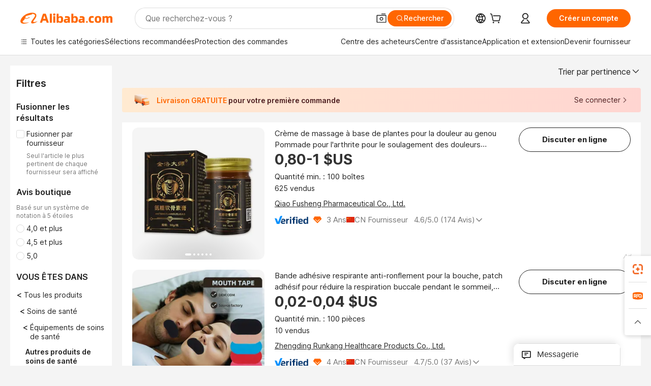

--- FILE ---
content_type: text/html;charset=UTF-8
request_url: https://french.alibaba.com/catalog/Other-Healthcare-Supply_cid200770008
body_size: 175921
content:
        <!-- tangram:6640 begin-->
        <!-- tangram:7111 begin-->
<!DOCTYPE html>
<html class="rwd" dir="ltr" lang="fr_FR" >
<head>
    <meta name="aplus-auto-exp-duration" content="300" />
    <meta name="aplus-auto-exp-watchdom" content="throttle" />
    <meta name="viewport" content="width=device-width, initial-scale=1" />
    <link rel="dns-prefetch" href="//s.alicdn.com" />
        <link rel="preload" href="https://s.alicdn.com/@img/imgextra/i2/O1CN0153JdbU26g4bILVOyC_!!6000000007690-2-tps-418-58.png" as="image">
        <link rel="shortcut icon" href="//s.alicdn.com/@g/ife/common-icon/0.0.1/icon/favicon-v1.ico" type="image/x-icon" />
    <script>window.__aplus__sse__test=true;window.__icbusearch_timing={};window.__icbusearch_timing.html_start = Date.now();</script>
    <meta content="text/html; charset=utf-8" http-equiv="Content-Type" />
    <title>Alibaba.com</title>
    <meta name="keywords" content="Alibaba.com" />
    <meta name="description" content="Alibaba.com" />
    <meta name="pagetiming-rate" content="9" />
    <meta name="pagetiming-resource-rate" content="4" />
    <meta name="google-translate-customization" content="9de59014edaf3b99-22e1cf3b5ca21786-g00bb439a5e9e5f8f-f"/>
    <meta name="data-spm" content="a2700" />
    <base href="//www.alibaba.com" />
    <script>window.__icbusearch_timing.head_cssjs_start = Date.now();</script>
    <style>*,::before,::after{-webkit-box-sizing:border-box;box-sizing:border-box;border-width:0;border-style:solid;border-color:#e5e7eb;} html,:host{line-height:1.5;-webkit-text-size-adjust:100%;-moz-tab-size:4;-o-tab-size:4;tab-size:4;font-family:Inter,SF Pro Text,Roboto,Helvetica Neue,Helvetica,Tahoma,Arial,PingFang SC,Microsoft YaHei;-webkit-font-feature-settings:normal;font-feature-settings:normal;font-variation-settings:normal;-webkit-tap-highlight-color:transparent;} body{margin:0;line-height:inherit;} a {color: inherit;text-decoration: inherit;}</style>
        <style>.layout-header{height:109px}</style>
            <script>window.__icbusearch_timing.head_cssjs_end = Date.now();</script>




</head>
<body data-spm="galleryofferlist"><script>
  window.__appendAplusByBeacon = (beacon) => {
    let __aplus__Script = document.createElement('script');
    __aplus__Script.setAttribute("exparams",`userid=&aplus&ali_beacon_id=&ali_apache_id=&ali_apache_track=&ali_apache_tracktmp=&eagleeye_traceid=2101d10b17656661930666329e1379&ip=3%2e145%2e74%2e84&dmtrack_c={${beacon}}&pageid=03914a542101ddb11765666193&hn=magellan033001221177%2erg%2dus%2deast%2eus44&asid=AQAAAACR7T1pO9y2FwAAAABGYcNZcBKKZA==`);
    __aplus__Script.setAttribute("id","beacon-aplus");
    __aplus__Script.setAttribute("src","//s.alicdn.com/@g/alilog/??aplus_plugin_icbufront/index.js,mlog/aplus_v2.js");
    document?.body?.insertBefore(__aplus__Script, document?.body?.firstChild);
  }
  !window?.__aplus__sse__test && window.__appendAplusByBeacon("ali%5fresin%5ftrace%3dsearchType%3dorganic%5fsearch%5fproduct%7cbts%5finfo%3dhyperspace%5fmagellan%5fdist%5fmember%5enew%5fversion%2chyperspace%5fpc%5fmerge%5fproduct%5etest%2chyperspace%5fmgellan%5fqipei%5ftable%5eold%5fversion%2chyperspace%5ficbu%5fsearch%5fqpc%5fv4%5enew1%2chyperspace%5fsearch%5fcountry%5fhide%5ebase%2chyperspace%5fbuyer%5fportrait%5fcrowd%5fservice%5etest%7cappGroup%3dmagellan%5fuseast%5fhost%7cspiderRequest%3dfalse%7cpvmi%3df855be6cc1ad4536b0b762e3a05c8ac3%7cser%3d1001%7ckw%5ftype%3d0%7csemi%3d0%7cis%5fwaterfall%3d0%7cqpshadingtag%3d%7cqpshadingquery%3d%7ccar%5ffilter%5fshow%3d0%7ccar%5ffilter%5fsearch%3d0%7ccom%5fcert%5ffilter%5fshow%3d0%7ccom%5fcert%5ffilter%5fsearch%3d0%7cpro%5fcert%5ffilter%5fshow%3d0%7cpro%5fcert%5ffilter%5fsearch%3d0%7ccarry%5fflag%3dproduct%7cchange%5fviewtype%3dfalse%7cnewad%5fsimilar%5fproductids%3d%7ctraffic%5fsrc%3d0%7cp%5fsearch%5fpage%5ftype%3dall%7cset%3d3%7csclkid%3d200770008%7cisAtmOnline%3d0%7cis%5fmerge%5fsupplier%3d0%7cis%5fgs%5ffilt%3d0%7cis%5fas%5ffilt%3d0%7cis%5fescrow%5ffilt%3d0%7cis%5fav%5ffilt%3d0%7cis%5fonsite%5fcheck%3d0%7cisGalleryList%3d0%7csn%5fcat%5ftype%3d2%7cse%5fpn%3d1%7cproxy%5fip%3d1%7cse%5frst%3d47619%7cp4pid%3d101d0f997099404499274f86c375ee47%7cs%5fabtest%3d01%5fM%5fR%7cbran%5fab%5ftest%3d0%7cis%5ff0%5ftest%3d1%7cpageId%3dd818db0c039f43588175110dcc765cc3%7cis%5fchinasuppliers%3d0%7cis%5fbroadquery%3d0%7cindustry%5fid%3d200770008%7ccna%3dkdvEIUfucw4CAS%2f2gNJ5jxn2%7cis%5fcpv%5ffilt%3d0%7cvisitCountry%3dUS%7cshiptoCountry%3dUS%7cpid%3d606%5f0004%5f0201%7ceagleEyeId%3d2101d10b17656661930666329e1379%7ccnaOrDeviceId%3dkdvEIUfucw4CAS%2f2gNJ5jxn2%7cspTime%3d280%7cbussinessTime%3d189%7cqpDataTime%3d13%7csnTime%3d132%7cviewTime%3d7%7cdataTime%3d47%7cpreTime%3d20%7csku%5fintention%5ftag%3d0%7csku%5fintention%5fexperiment%3d0");
</script>

    <div class="container">
                
                <div id="root">
            <div id="sse-fluent-topbanner" ><!-- Silkworm Render: 2101d10b17656661930666329e1379 --></div>
            <div id="icbu-the-new-header-container" data-ssrversion="4.51.0"><!-- Silkworm Render: 2101c17717651734988244725e11f5 --><div id="icbu-the-new-header-container" class="the-new-header-wrapper"><div id="the-new-header" data-ssr-version="4.51.0" data-tnh-auto-exp="tnh-expose" data-scenes="search-products" style="z-index:9006;position:relative;width:100%;font-size:14px;font-family:Inter,SF Pro Text,Roboto, Helvetica Neue, Helvetica, Tahoma, Arial, PingFang SC,Microsoft YaHei;line-height:18px;background-color:#fff;color:#222;border-bottom:1px solid #ddd;box-sizing:border-box"><div style="min-width:1200px;max-width:1580px;margin:0 auto;padding:0 40px;font-size:14px"><div style="display:flex;align-items:center;justify-content:space-between;height:72px"><div style="display:flex"><div style="z-index:9999;display:flex;flex-shrink:0;width:185px;height:22px;background:url(&#x27;https://s.alicdn.com/@img/imgextra/i1/O1CN01e5zQ2S1cAWz26ivMo_!!6000000003560-2-tps-920-110.png&#x27;) no-repeat 0 0;background-size:auto 22px;cursor:pointer"></div></div></div></div><div style="min-width:1200px;max-width:1580px;height:36px;margin:0 auto;overflow:hidden;font-size:14px"><div style="display:flex;justify-content:space-between;width:100%;height:40px;padding:0 40px;box-sizing:border-box"><div style="display:flex;align-items:center;justify-content:space-between"><div style="display:flex;align-items:center;margin-top:-2px;padding-right:28px;cursor:pointer;padding-left:20px"><div style="position:relative;height:36px">Toutes les catégories</div></div><div style="display:flex;align-items:center;margin-top:-2px;padding-right:28px;cursor:pointer;padding-left:0"><div style="position:relative;height:36px">Sélections recommandées</div></div><div style="display:flex;align-items:center;margin-top:-2px;padding-right:0;cursor:pointer;padding-left:0"><div style="position:relative;height:36px">Protection des commandes</div></div></div><div style="display:flex;align-items:center;justify-content:space-between"><div style="display:flex;align-items:center;margin-top:-2px;padding-right:28px;cursor:pointer;padding-left:0"><div style="position:relative;height:36px">Centre des acheteurs</div></div><div style="display:flex;align-items:center;margin-top:-2px;padding-right:28px;cursor:pointer;padding-left:0"><div style="position:relative;height:36px">Centre d&#x27;assistance</div></div><div style="display:flex;align-items:center;margin-top:-2px;padding-right:28px;cursor:pointer;padding-left:0"><div style="position:relative;height:36px">Télécharger l&#x27;application</div></div><div style="display:flex;align-items:center;margin-top:-2px;padding-right:0;cursor:pointer;padding-left:0"><div style="position:relative;height:36px">Devenir fournisseur</div></div></div></div></div></div></div></div>
            <script>window.__icbusearch_timing.header_dom_end = Date.now();</script>
            <link rel="dns-prefetch" href="//is.alicdn.com" />
            <link rel="dns-prefetch" href="//gj.mmstat.com" />
            <link rel="dns-prefetch" href="//dmtracking2.alibaba.com" />
            <link rel="dns-prefetch" href="//us.ynuf.alipay.com" />
            <link rel="dns-prefetch" href="//sc01.alicdn.com" />
            <link rel="dns-prefetch" href="//sc02.alicdn.com" />
            <link rel="dns-prefetch" href="//cloud.video.alibaba.com" />
            
                        
            <script>window.__icbusearch_timing.content_dom_start = Date.now();</script>
            <link rel="stylesheet"  href="https://s.alicdn.com/@g/code/npm/@alife/sc-common-style/2.0.1/??index.css,reset.css" as="style" />
            <link rel="stylesheet"  href="https://s.alicdn.com/@g/icbu-search-assets/cdn-search-products-pc/0.1.257/search-all-sse-ssr-10-topbanner.css"/>
            <link rel="preload" href="https://s.alicdn.com/@g/icbu-search-assets/cdn-search-products-pc/0.1.257/search-all-sse.css" as="style" />
            <script>window.__icbusearch_timing.content_dom_css_end = Date.now();</script>
            
            
<!-- tangram:7111 end-->
                <!-- tangram:7208 begin-->
                            
                
        <script>
            window.__icbusearch_param_searchtext = "";
            window.__icbusearch_mlp_locale = window.__icbusearch_mlp || "fr_FR".toLowerCase();
            window.__icbusearch_mlp_locale_Underscore = "fr_FR";
            window.__icbusearch_mlp__disable_rfq_iframe = false;
        </script>
        <link rel="stylesheet" href="https://s.alicdn.com/@g/icbu-search-assets/cdn-search-products-pc/0.1.257/search-all-sse.css"/>
                
        <link rel="preload" href="//s.alicdn.com/@p/polyfill.min.js?features=default,es2017,es6,fetch,RegeneratorRuntime" crossorigin="anonymous" as="script" type="application/javascript">
        <link rel="preload" href="//s.alicdn.com/@g/code/lib/??react/18.2.0/umd/react.production.min.js,react-dom/18.2.0/umd/react-dom.production.min.js" crossorigin="anonymous" as="script" type="application/javascript">
        <link rel="preload" href="//s.alicdn.com/@g/icbu-search-assets/cdn-search-products-pc/0.1.257/search-header.pure.js" crossorigin="anonymous" as="script" type="application/javascript">
        <link rel="preload" href="//s.alicdn.com/@g/icbu-search-assets/cdn-search-products-pc/0.1.257/search-all-sse-ssr-10-tab-qp.pure.js" crossorigin="anonymous" as="script" type="application/javascript">
        <link rel="preload" href="//s.alicdn.com/@g/icbu-search-assets/cdn-search-products-pc/0.1.257/??search-all-sse-ssr-10-left-filter.pure.js,search-all-sse-ssr-10-footer.pure.js,search-sc-list.pure.js" crossorigin="anonymous" as="script" type="application/javascript">
        
                
        
                
        
                
        
                                
                        <script>window.__page__data_sse10={};</script>  
        <div id="icbu-the-body-container">    
            <div class="app-organic-search l-main-wrap J-p4p-container font-inter">
                                                <style>#icbu-mini-ad-container .J-p4p-container{padding-top:0}</style>
                <div id="icbu-mini-ad-container">
                                                                                <div id="sse-fluent-tab-qp">
                                                
                                                                            <!-- Silkworm Render: 2101d10b17656661930666329e1379 -->                                            </div>
                    <script>window.__page__data_sse10._tab_qp = {"bts":{},"sceneData":{},"r18InfoData":{"needPopUp":false,"saveStatus":false},"r18InfoDataI18nData":{},"i18n":{"multi_suggestion.switch_language_suggestion":"Vous effectuez actuellement une recherche en {0}. Pour obtenir des r\u00E9sultats plus pr\u00E9cis, modifiez {1} ou effectuez une recherche en {2}.","multi_suggestion.switch_language_setting":"vos param\u00E8tres de langues","multi_suggestion.lang":"{\"multi_suggestion.lang.th\":\"tha\u00EF\",\"multi_suggestion.lang.ja\":\"japonais\",\"multi_suggestion.lang.id\":\"indon\u00E9sien\",\"multi_suggestion.lang.tr\":\"turc\",\"multi_suggestion.lang.nl\":\"n\u00E9erlandais\",\"multi_suggestion.lang.de\":\"allemand\",\"multi_suggestion.lang.hi\":\"hindi\",\"multi_suggestion.lang.ru\":\"russe\",\"multi_suggestion.lang.ko\":\"cor\u00E9en\",\"multi_suggestion.lang.pt\":\"portugais\",\"multi_suggestion.lang.en\":\"anglais\",\"multi_suggestion.lang.it\":\"italien\",\"multi_suggestion.lang.fr\":\"fran\u00E7ais\",\"multi_suggestion.lang.es\":\"espagnol\",\"multi_suggestion.lang.zh\":\"chinois\",\"multi_suggestion.lang.ar\":\"arabe\",\"multi_suggestion.lang.vi\":\"vietnamien\"}"}}</script>
                                    
                                                                    
                        <div class="app-organic-search-left-main-container_normal">
                            <div class="app-organic-search__main-body">
                                                                                                                                                                                                        
        
                                
                                                                                                                                                                                                    <script>window.__icbusearch_timing.preload_offerlist_start = Date.now();</script>
                                                                                                                                                        <link rel="preload" href="//s.alicdn.com/@sc04/kf/Hf5ee9a54b6c641c5aa796dabb415ba36v.jpg_300x300.jpg" as="image">
                                                                                                                        
                                                                                                                    <link rel="preload" href="//s.alicdn.com/@sc04/kf/H9a8122ebbd4c4d6d887361c3a6f57c1cT.jpg_300x300.jpg" as="image">
                                                                                                                        
                                                                                                                    <link rel="preload" href="//s.alicdn.com/@sc04/kf/H371cc984f17540b9ab614eb188755556b.png_300x300.png" as="image">
                                                                                                                        
                                                                                                                    <link rel="preload" href="//s.alicdn.com/@sc04/kf/H44f326a6e19d49eda81effeca5dfb2cdO.jpg_300x300.jpg" as="image">
                                                                                                                        
                                                                                                                    
                                                                                                                    
                                                                                                                    
                                                                                                                    
                                                                                                                    
                                                                                                                    
                                                                                                                    
                                                                                                                    
                                                                                                                    
                                                                                                                    
                                                                                                                    
                                                                                                                    
                                                                                                                    
                                                                                                                    
                                                                                                                    
                                                                                                                    
                                                                                                                    
                                                                                                                    
                                                                                                                    
                                                                                                                    
                                                                                                                    
                                                                                                                    
                                                                                                                    
                                                                                                                    
                                                                                                                    
                                                                                                                    
                                                                                                                    
                                                                                                                    
                                                                                                                    
                                                                                                                    
                                                                                                                    
                                                                                                                    
                                                                                                                    
                                                                                                                    
                                                                                                                    
                                                                                                                    
                                                                                                                    
                                                                                                                    
                                                                                                                    
                                                                                                                    
                                                                                                                    
                                                                                                                    
                                                                                                                    
                                                                                                                    
                                                                        <script>window.__icbusearch_timing.preload_offerlist_end = Date.now();</script>
                                                                        
                                                                                                                                                                                                                                                                                                                                                                                                                                                                                                                                                                                                                                                                                                                                                                                                                                                                                                                                                                                                                                                                                                                                                                                                                                                                                                                                                                                                                                                                                                                                                                                                                                                                                                                                                                                                                                                                                                                                                                                                                                                                                                                                                                                                                                                                                                                                                                                                                                                                                                                                                                                                                                                                                                                                                                                                                                                                                                                                                                                                                                                                                                                                                                                                                                                                                                                                                                                                                                                                                                                                                                                                                                                                                                                                                                                                                                                                                                                                                
                                                                        
                                                                        
                                                                                                            <script>window.__icbusearch_timing.offerlist_ssr_dom_start = Date.now();</script>
                                                                        <!-- 品牌广告  -->
                                                                                                            <!-- offerlist-ssr: search-all-sse-ssr-10-offerlist-no-ad.pure.js -->
                                    
                                    <div id="sse-fluent-offerlist">
                                    <div id="sse-fluent-offerlist-ssr">
                                                                            
                                                                                
                                        <!-- Silkworm Render: 2101d10b17656661930666329e1379 --><div class="app-organic-search__refine"><div class="refine-filters__result-section"><div class="refine-filters__result-left"><div class=""></div></div><div class="refine-filters__result-right"><div class="filter-order__wrapper"><div class="filter-order refine-filters__filter-order">Trier par pertinence<svg class="search-icon-font filter-order-panel__icon" aria-hidden="true"><use xlink:href="#icon-up"></use></svg><div class="sort-by-panel filter-order__sort-by-panel"><a class="sort-by-item selected" href="//www.alibaba.com/catalog/Other-Healthcare-Supply_cid200770008?categoryId=200770008&amp;sortType=&amp;" data-aplus-auto-filter="true" data-params="floorName=orderBy-relevance&amp;filterType=radio&amp;filterValue=true&amp;group=sortType"><span>Trier par pertinence</span><div class="sort-by-item-checkbox"></div></a><a class="sort-by-item" href="//www.alibaba.com/catalog/Other-Healthcare-Supply_cid200770008?categoryId=200770008&amp;sortType=prodSold180&amp;" data-aplus-auto-filter="true" data-params="floorName=orderBy-quantity&amp;filterType=radio&amp;filterValue=false&amp;group=sortType"><span>Trier par volume de ventes</span><div class="sort-by-item-checkbox"></div></a></div></div></div></div></div><div class="half-trust-free-shipping__wrapper"><div data-marketing-dotScene="cdn-search-products-pc" data-marketing-modulename="icbu-marketing-assistant-atmosphere" class="marketing-pc-atmosphere mc-box-border mc-relative mc-min-w-[300px] search-free-shipping__inner" style="background:linear-gradient(90deg, #ffead1, #ffd5d1);width:100%;height:48px;border-radius:4px;padding:8px 24px;color:#4B1D1F;cursor:auto"><div class="mc-flex mc-items-center mc-h-full mc-w-full"><img class="mc-flex-shrink-0" src="//s.alicdn.com/@img/imgextra/i3/O1CN01NDkRgy1iRNGWwPxzZ_!!6000000004409-1-tps-196-196.gif" style="width:32px;height:32px;margin-inline-end:12px" alt=""/><span class="mc-flex-1 mc-text-base mc-leading-base mc-font-semibold mc-line-clamp-1" style="font-size:14px;line-height:18px"><span class="mc-align-middle"><span style='color: #FF6600;'>Livraison GRATUITE </span>pour votre première commande</span></span><div class="mc-flex mc-items-center mc-flex-shrink-0" style="margin-inline-start:25px"><div class="mc-flex mc-items-center mc-cursor-pointer"><div class="mc-flex"><span class="mc-text-base mc-leading-base" style="font-size:14px;line-height:18px">Se connecter</span></div><img src="//s.alicdn.com/@img/imgextra/i2/O1CN01hTXhRt1nonbKQJoSr_!!6000000005137-2-tps-48-48.png" style="width:16px;height:16px;margin-inline-start:0" alt="" class="mc-flex-shrink-0 rtl:mc-reverse-rtl-img"/></div></div></div></div></div></div><div class="organic-list app-organic-search-mb-20 viewtype-list" data-content="abox-ProductNormalList"><div class="fy23-search-card m-gallery-product-item-v2 J-search-card-wrapper fy23-list-card searchx-offer-item" data-ctrdot="1601359598484" data-spm="p_offer" data-aplus-no-clk="false" card-version="0.1.102"><div class="search-card-m-imgarea list-card-layout__img"><div class="search-card-e-slider"><div class="search-card-e-slider__wrapper"><a href="https://www.alibaba.com/product-detail/Herbal-Knee-Pain-Massage-Cream-Arthritis_1601359598484.html?s=p" class="search-card-e-slider__link search-card-e-slider__normal" target="_blank" data-spm="d_image" data-aplus-auto-card-mod="area=imgArea&amp;areaContent=mainImg0&amp;target=detail"><img src="//s.alicdn.com/@sc04/kf/Hf5ee9a54b6c641c5aa796dabb415ba36v.jpg_300x300.jpg" loading="lazy" class="search-card-e-slider__img rank_id_1"/></a><div class="search-card-e-icon__arrow slider-switch-icon__left" aria-hidden="false" data-aplus-auto-card-mod="area=imgArea&amp;areaContent=icon_left"><img class="search-card-e-arrow left" src="https://s.alicdn.com/@img/imgextra/i2/O1CN01nuWJQm1MIkGsaXZ4G_!!6000000001412-55-tps-10-17.svg"/></div><div class="search-card-e-icon__arrow slider-switch-icon__right" aria-hidden="false" data-aplus-auto-card-mod="area=imgArea&amp;areaContent=icon_right"><img class="search-card-e-arrow right" src="https://s.alicdn.com/@img/imgextra/i2/O1CN01nuWJQm1MIkGsaXZ4G_!!6000000001412-55-tps-10-17.svg"/></div><div class="slider-index-wrapper"><div class="slider-index-current"></div><div class="slider-index-index"></div><div class="slider-index-index"></div><div class="slider-index-index"></div><div class="slider-index-index"></div><div class="slider-index-index"></div></div></div></div><div data-fav-id="1601359598484" data-type="product" class="J-favorite-manager-wrap-product" data-aplus-auto-card-mod="area=favorite&amp;areaContent=product&amp;target=interest"></div></div><div class="card-info list-card-layout__info"><a href="https://www.alibaba.com/product-detail/Herbal-Knee-Pain-Massage-Cream-Arthritis_1601359598484.html?s=p" target="_blank" class="search-card-e-detail-wrapper"></a><h2 class="search-card-e-title"><a href="https://www.alibaba.com/product-detail/Herbal-Knee-Pain-Massage-Cream-Arthritis_1601359598484.html?s=p" target="_blank" data-spm="d_title" data-aplus-auto-card-mod="area=title&amp;areaContent=2row&amp;target=detail"><span>Crème de massage à base de plantes pour la douleur au genou Pommade pour l'arthrite pour le soulagement des douleurs musculaires et articulaires du dos</span></a></h2><a href="https://www.alibaba.com/product-detail/Herbal-Knee-Pain-Massage-Cream-Arthritis_1601359598484.html?s=p" target="_blank" class="search-card-e-detail-wrapper" data-spm="d_price"><div class="search-card-e-price-normal margin-bottom-4" data-aplus-auto-card-mod="area=price&amp;areaContent=0,80-1 $US&amp;target=detail"><div class="search-card-e-price-main" data-aplus-auto-card-mod="area=price&amp;areaContent=0,80-1 $US&amp;target=detail">0,80-1 $US</div></div></a><a href="https://www.alibaba.com/product-detail/Herbal-Knee-Pain-Massage-Cream-Arthritis_1601359598484.html?s=p" target="_blank" class="search-card-e-detail-wrapper card-info__sales"><div class="search-card-m-sale-features margin-bottom-4"><div class="search-card-m-sale-features__item tow-line" data-aplus-auto-card-mod="area=moq&amp;areaContent=Quantité min. : 100 boîtes&amp;target=detail">Quantité min. : 100 boîtes</div></div><div class="search-card-e-popper__trigger"><div class="search-card-e-market-power-common" data-aplus-auto-card-mod="area=market-power-common@@soldQuantity&amp;areaContent=625&amp;target=detail">625 vendus</div></div></a><a href="//qiaofusheng.en.alibaba.com/fr_FR/company_profile.html" class="search-card-e-company margin-bottom-12" data-aplus-auto-card-mod="area=companyName&amp;areaContent=undefined&amp;target=miniSite" data-spm="d_companyName" target="_blank">Qiao Fusheng Pharmaceutical Co., Ltd.</a><div class="search-card-m-decision-info margin-bottom-16"><div class="search-card-e-popper__trigger"><div class="auth-info-group-normal J_no_jump"><a href="https://sale.alibaba.com/p/d7v3mp6m3" target="_blank" class="verified-supplier-icon__wrapper" data-aplus-auto-card-mod="area=verified&amp;areaContent=verified"><img src="https://s.alicdn.com/@sc01/kf/H58367af07b91408ab045a753e6b0c41av.png" loading="lazy" class="verified-supplier-icon margin-right-8" style="height:16px"/></a><a href="//sale.alibaba.com/page/dhvcxfps0" class="search-cards-e-star margin-right-8" target="_blank" data-aplus-auto-card-mod="area=ggs&amp;areaContent=1"><svg class="search-card-e-iconfont" style="width:20px;height:20px;color:#f60"><use xlink:href="#icon-diamond-large"></use></svg></a><a href="//qiaofusheng.en.alibaba.com/fr_FR/company_profile.html" target="_blank" class="search-card-e-supplier__year" data-aplus-auto-card-mod="area=supplierYear&amp;areaContent=CN@@3%20Ans&amp;target=miniSite"><span><span class="">3 Ans</span><div class="search-card-e-country-flag__wrapper"><img loading="lazy" style="width:16px" src="https://s.alicdn.com/@u/mobile/g/common/flags/1.0.0/assets/cn.png" alt="cn"/></div><span>CN Supplier</span></span></a></div></div><div class="search-card-e-popper__trigger"><a href="https://www.alibaba.com/product-detail/Herbal-Knee-Pain-Massage-Cream-Arthritis_1601359598484.html?s=p" target="_blank" class="search-card-e-detail-wrapper"><span class="search-card-e-review" data-aplus-auto-card-mod="area=review&amp;areaContent=4.6@@174&amp;target=detail"><span>4.6</span>/5.0 (<span class="">174 reviews</span>)<svg class="search-card-e-iconfont rotate-position" style="height:16px;width:16px"><use xlink:href="#icon-arrow-left-middle"></use></svg></span></a></div></div></div><div class="list-card-layout__action-area search-card-m-action-area action-area-layout__vertical"><div data-aplus-auto-card-mod="area=alitalk&amp;areaContent=chat_button&amp;target=alitalk" class="search-card-e-chat-now action-item"><div class="im-alitalk-container " style="cursor:pointer"><button class="search-card-e-abutton search-card-e-action-abutton search-card-e-abutton-large"><div class="search-card-e-abutton__content">Chat now</div></button></div></div><div class="search-card-m-compare-trigger" data-aplus-auto-card-mod="area=compare&amp;areaContent=default&amp;target=interest"><div data-pid="1601359598484" data-compare-pid="1601359598484" data-compare="false" searchx-compare="" class="func-item"></div></div></div><span class="search-card-e-ad ad-position vertical-action-ad">Ad</span></div><div class="fy23-search-card m-gallery-product-item-v2 J-search-card-wrapper fy23-list-card searchx-offer-item" data-ctrdot="1601456282639" data-spm="p_offer" data-aplus-no-clk="false" card-version="0.1.102"><div class="search-card-m-imgarea list-card-layout__img"><div class="search-card-e-slider"><div class="search-card-e-slider__wrapper"><a href="https://www.alibaba.com/product-detail/Breathable-Anti-snoring-Closed-Mouth-Tape_1601456282639.html?s=p" class="search-card-e-slider__link search-card-e-slider__normal" target="_blank" data-spm="d_image" data-aplus-auto-card-mod="area=imgArea&amp;areaContent=mainImg0&amp;target=detail"><img src="//s.alicdn.com/@sc04/kf/H9a8122ebbd4c4d6d887361c3a6f57c1cT.jpg_300x300.jpg" loading="lazy" class="search-card-e-slider__img rank_id_2"/></a><div class="search-card-e-icon__arrow slider-switch-icon__left" aria-hidden="false" data-aplus-auto-card-mod="area=imgArea&amp;areaContent=icon_left"><img class="search-card-e-arrow left" src="https://s.alicdn.com/@img/imgextra/i2/O1CN01nuWJQm1MIkGsaXZ4G_!!6000000001412-55-tps-10-17.svg"/></div><div class="search-card-e-icon__arrow slider-switch-icon__right" aria-hidden="false" data-aplus-auto-card-mod="area=imgArea&amp;areaContent=icon_right"><img class="search-card-e-arrow right" src="https://s.alicdn.com/@img/imgextra/i2/O1CN01nuWJQm1MIkGsaXZ4G_!!6000000001412-55-tps-10-17.svg"/></div><div class="slider-index-wrapper"><div class="slider-index-current"></div><div class="slider-index-index"></div><div class="slider-index-index"></div><div class="slider-index-index"></div><div class="slider-index-index"></div><div class="slider-index-index"></div></div></div></div><div data-fav-id="1601456282639" data-type="product" class="J-favorite-manager-wrap-product" data-aplus-auto-card-mod="area=favorite&amp;areaContent=product&amp;target=interest"></div></div><div class="card-info list-card-layout__info"><a href="https://www.alibaba.com/product-detail/Breathable-Anti-snoring-Closed-Mouth-Tape_1601456282639.html?s=p" target="_blank" class="search-card-e-detail-wrapper"></a><h2 class="search-card-e-title"><a href="https://www.alibaba.com/product-detail/Breathable-Anti-snoring-Closed-Mouth-Tape_1601456282639.html?s=p" target="_blank" data-spm="d_title" data-aplus-auto-card-mod="area=title&amp;areaContent=2row&amp;target=detail"><span>Bande adhésive respirante anti-ronflement pour la bouche, patch adhésif pour réduire la respiration buccale pendant le sommeil, pour mieux dormir</span></a></h2><a href="https://www.alibaba.com/product-detail/Breathable-Anti-snoring-Closed-Mouth-Tape_1601456282639.html?s=p" target="_blank" class="search-card-e-detail-wrapper" data-spm="d_price"><div class="search-card-e-price-normal margin-bottom-4" data-aplus-auto-card-mod="area=price&amp;areaContent=0,02-0,04 $US&amp;target=detail"><div class="search-card-e-price-main" data-aplus-auto-card-mod="area=price&amp;areaContent=0,02-0,04 $US&amp;target=detail">0,02-0,04 $US</div></div></a><a href="https://www.alibaba.com/product-detail/Breathable-Anti-snoring-Closed-Mouth-Tape_1601456282639.html?s=p" target="_blank" class="search-card-e-detail-wrapper card-info__sales"><div class="search-card-m-sale-features margin-bottom-4"><div class="search-card-m-sale-features__item tow-line" data-aplus-auto-card-mod="area=moq&amp;areaContent=Quantité min. : 100 pièces&amp;target=detail">Quantité min. : 100 pièces</div></div><div class="search-card-e-popper__trigger"><div class="search-card-e-market-power-common" data-aplus-auto-card-mod="area=market-power-common@@soldQuantity&amp;areaContent=10&amp;target=detail">10 vendus</div></div></a><a href="//zdrunkang.en.alibaba.com/fr_FR/company_profile.html" class="search-card-e-company margin-bottom-12" data-aplus-auto-card-mod="area=companyName&amp;areaContent=undefined&amp;target=miniSite" data-spm="d_companyName" target="_blank">Zhengding Runkang Healthcare Products Co., Ltd.</a><div class="search-card-m-decision-info margin-bottom-16"><div class="search-card-e-popper__trigger"><div class="auth-info-group-normal J_no_jump"><a href="https://sale.alibaba.com/p/d7v3mp6m3" target="_blank" class="verified-supplier-icon__wrapper" data-aplus-auto-card-mod="area=verified&amp;areaContent=verified"><img src="https://s.alicdn.com/@sc01/kf/H58367af07b91408ab045a753e6b0c41av.png" loading="lazy" class="verified-supplier-icon margin-right-8" style="height:16px"/></a><a href="//sale.alibaba.com/page/dhvcxfps0" class="search-cards-e-star margin-right-8" target="_blank" data-aplus-auto-card-mod="area=ggs&amp;areaContent=1"><svg class="search-card-e-iconfont" style="width:20px;height:20px;color:#f60"><use xlink:href="#icon-diamond-large"></use></svg></a><a href="//zdrunkang.en.alibaba.com/fr_FR/company_profile.html" target="_blank" class="search-card-e-supplier__year" data-aplus-auto-card-mod="area=supplierYear&amp;areaContent=CN@@4%20Ans&amp;target=miniSite"><span><span class="">4 Ans</span><div class="search-card-e-country-flag__wrapper"><img loading="lazy" style="width:16px" src="https://s.alicdn.com/@u/mobile/g/common/flags/1.0.0/assets/cn.png" alt="cn"/></div><span>CN Supplier</span></span></a></div></div><div class="search-card-e-popper__trigger"><a href="https://www.alibaba.com/product-detail/Breathable-Anti-snoring-Closed-Mouth-Tape_1601456282639.html?s=p" target="_blank" class="search-card-e-detail-wrapper"><span class="search-card-e-review" data-aplus-auto-card-mod="area=review&amp;areaContent=4.7@@37&amp;target=detail"><span>4.7</span>/5.0 (<span class="">37 reviews</span>)<svg class="search-card-e-iconfont rotate-position" style="height:16px;width:16px"><use xlink:href="#icon-arrow-left-middle"></use></svg></span></a></div></div></div><div class="list-card-layout__action-area search-card-m-action-area action-area-layout__vertical"><div data-aplus-auto-card-mod="area=alitalk&amp;areaContent=chat_button&amp;target=alitalk" class="search-card-e-chat-now action-item"><div class="im-alitalk-container " style="cursor:pointer"><button class="search-card-e-abutton search-card-e-action-abutton search-card-e-abutton-large"><div class="search-card-e-abutton__content">Chat now</div></button></div></div><div class="search-card-m-compare-trigger" data-aplus-auto-card-mod="area=compare&amp;areaContent=default&amp;target=interest"><div data-pid="1601456282639" data-compare-pid="1601456282639" data-compare="false" searchx-compare="" class="func-item"></div></div></div><span class="search-card-e-ad ad-position vertical-action-ad">Ad</span></div><div class="fy23-search-card m-gallery-product-item-v2 J-search-card-wrapper fy23-list-card searchx-offer-item" data-ctrdot="1601515993838" data-spm="p_offer" data-aplus-no-clk="false" card-version="0.1.102"><div class="search-card-m-imgarea list-card-layout__img"><div class="search-card-e-slider"><div class="search-card-e-slider__wrapper"><a href="https://www.alibaba.com/product-detail/Most-Popular-New-for-Design-Healthcare_1601515993838.html?s=p" class="search-card-e-slider__link search-card-e-slider__normal" target="_blank" data-spm="d_image" data-aplus-auto-card-mod="area=imgArea&amp;areaContent=mainImg0&amp;target=detail"><img src="//s.alicdn.com/@sc04/kf/H371cc984f17540b9ab614eb188755556b.png_300x300.png" loading="lazy" class="search-card-e-slider__img rank_id_3"/></a><div class="search-card-e-icon__arrow slider-switch-icon__left" aria-hidden="false" data-aplus-auto-card-mod="area=imgArea&amp;areaContent=icon_left"><img class="search-card-e-arrow left" src="https://s.alicdn.com/@img/imgextra/i2/O1CN01nuWJQm1MIkGsaXZ4G_!!6000000001412-55-tps-10-17.svg"/></div><div class="search-card-e-icon__arrow slider-switch-icon__right" aria-hidden="false" data-aplus-auto-card-mod="area=imgArea&amp;areaContent=icon_right"><img class="search-card-e-arrow right" src="https://s.alicdn.com/@img/imgextra/i2/O1CN01nuWJQm1MIkGsaXZ4G_!!6000000001412-55-tps-10-17.svg"/></div><div class="slider-index-wrapper"><div class="slider-index-current"></div><div class="slider-index-index"></div><div class="slider-index-index"></div><div class="slider-index-index"></div><div class="slider-index-index"></div><div class="slider-index-index"></div></div></div></div><div data-fav-id="1601515993838" data-type="product" class="J-favorite-manager-wrap-product" data-aplus-auto-card-mod="area=favorite&amp;areaContent=product&amp;target=interest"></div></div><div class="card-info list-card-layout__info"><a href="https://www.alibaba.com/product-detail/Most-Popular-New-for-Design-Healthcare_1601515993838.html?s=p" target="_blank" class="search-card-e-detail-wrapper"></a><h2 class="search-card-e-title"><a href="https://www.alibaba.com/product-detail/Most-Popular-New-for-Design-Healthcare_1601515993838.html?s=p" target="_blank" data-spm="d_title" data-aplus-auto-card-mod="area=title&amp;areaContent=2row&amp;target=detail"><span>Produits de santé les plus populaires, nouveau design, ingrédients à base d'armoise, patch pour soulager la douleur au genou, patch pour l'arthrite</span></a></h2><a href="https://www.alibaba.com/product-detail/Most-Popular-New-for-Design-Healthcare_1601515993838.html?s=p" target="_blank" class="search-card-e-detail-wrapper" data-spm="d_price"><div class="search-card-e-price-normal margin-bottom-4" data-aplus-auto-card-mod="area=price&amp;areaContent=0,50-0,60 $US&amp;target=detail"><div class="search-card-e-price-main" data-aplus-auto-card-mod="area=price&amp;areaContent=0,50-0,60 $US&amp;target=detail">0,50-0,60 $US</div></div></a><a href="https://www.alibaba.com/product-detail/Most-Popular-New-for-Design-Healthcare_1601515993838.html?s=p" target="_blank" class="search-card-e-detail-wrapper card-info__sales"><div class="search-card-m-sale-features margin-bottom-4"><div class="search-card-m-sale-features__item tow-line" data-aplus-auto-card-mod="area=moq&amp;areaContent=Quantité min. : 1 000 boîtes&amp;target=detail">Quantité min. : 1 000 boîtes</div></div><div class="search-card-e-popper__trigger"><div class="search-card-e-market-power-common" data-aplus-auto-card-mod="area=market-power-common@@soldQuantity&amp;areaContent=700&amp;target=detail">700 vendus</div></div></a><a href="//qiaofusheng.en.alibaba.com/fr_FR/company_profile.html" class="search-card-e-company margin-bottom-12" data-aplus-auto-card-mod="area=companyName&amp;areaContent=undefined&amp;target=miniSite" data-spm="d_companyName" target="_blank">Qiao Fusheng Pharmaceutical Co., Ltd.</a><div class="search-card-m-decision-info margin-bottom-16"><div class="search-card-e-popper__trigger"><div class="auth-info-group-normal J_no_jump"><a href="https://sale.alibaba.com/p/d7v3mp6m3" target="_blank" class="verified-supplier-icon__wrapper" data-aplus-auto-card-mod="area=verified&amp;areaContent=verified"><img src="https://s.alicdn.com/@sc01/kf/H58367af07b91408ab045a753e6b0c41av.png" loading="lazy" class="verified-supplier-icon margin-right-8" style="height:16px"/></a><a href="//sale.alibaba.com/page/dhvcxfps0" class="search-cards-e-star margin-right-8" target="_blank" data-aplus-auto-card-mod="area=ggs&amp;areaContent=1"><svg class="search-card-e-iconfont" style="width:20px;height:20px;color:#f60"><use xlink:href="#icon-diamond-large"></use></svg></a><a href="//qiaofusheng.en.alibaba.com/fr_FR/company_profile.html" target="_blank" class="search-card-e-supplier__year" data-aplus-auto-card-mod="area=supplierYear&amp;areaContent=CN@@3%20Ans&amp;target=miniSite"><span><span class="">3 Ans</span><div class="search-card-e-country-flag__wrapper"><img loading="lazy" style="width:16px" src="https://s.alicdn.com/@u/mobile/g/common/flags/1.0.0/assets/cn.png" alt="cn"/></div><span>CN Supplier</span></span></a></div></div><div class="search-card-e-popper__trigger"><a href="https://www.alibaba.com/product-detail/Most-Popular-New-for-Design-Healthcare_1601515993838.html?s=p" target="_blank" class="search-card-e-detail-wrapper"><span class="search-card-e-review" data-aplus-auto-card-mod="area=review&amp;areaContent=4.6@@174&amp;target=detail"><span>4.6</span>/5.0 (<span class="">174 reviews</span>)<svg class="search-card-e-iconfont rotate-position" style="height:16px;width:16px"><use xlink:href="#icon-arrow-left-middle"></use></svg></span></a></div></div></div><div class="list-card-layout__action-area search-card-m-action-area action-area-layout__vertical"><div data-aplus-auto-card-mod="area=alitalk&amp;areaContent=chat_button&amp;target=alitalk" class="search-card-e-chat-now action-item"><div class="im-alitalk-container " style="cursor:pointer"><button class="search-card-e-abutton search-card-e-action-abutton search-card-e-abutton-large"><div class="search-card-e-abutton__content">Chat now</div></button></div></div><div class="search-card-m-compare-trigger" data-aplus-auto-card-mod="area=compare&amp;areaContent=default&amp;target=interest"><div data-pid="1601515993838" data-compare-pid="1601515993838" data-compare="false" searchx-compare="" class="func-item"></div></div></div><span class="search-card-e-ad ad-position vertical-action-ad">Ad</span></div><div class="fy23-search-card m-gallery-product-item-v2 J-search-card-wrapper fy23-list-card searchx-offer-item" data-ctrdot="62221658601" data-spm="p_offer" data-aplus-no-clk="false" card-version="0.1.102"><div class="search-card-m-imgarea list-card-layout__img"><a class="search-card-e-living img-area-living" target="_blank" data-aplus-auto-card-mod="area=live&amp;areaContent=true&amp;target=detail" href="https://www.alibaba.com/product-detail/Reusable-Lip-Shape-Gel-Pack-Ice_62221658601.html?s=p" data-spm="d_live"></a><div class="search-card-e-slider"><div class="search-card-e-slider__wrapper"><a href="https://www.alibaba.com/product-detail/Reusable-Lip-Shape-Gel-Pack-Ice_62221658601.html?s=p" class="search-card-e-slider__link search-card-e-slider__normal" target="_blank" data-spm="d_image" data-aplus-auto-card-mod="area=imgArea&amp;areaContent=mainImg0&amp;target=detail"><img src="//s.alicdn.com/@sc04/kf/H44f326a6e19d49eda81effeca5dfb2cdO.jpg_300x300.jpg" loading="lazy" class="search-card-e-slider__img rank_id_4"/></a><div class="search-card-e-icon__arrow slider-switch-icon__left" aria-hidden="false" data-aplus-auto-card-mod="area=imgArea&amp;areaContent=icon_left"><img class="search-card-e-arrow left" src="https://s.alicdn.com/@img/imgextra/i2/O1CN01nuWJQm1MIkGsaXZ4G_!!6000000001412-55-tps-10-17.svg"/></div><div class="search-card-e-icon__arrow slider-switch-icon__right" aria-hidden="false" data-aplus-auto-card-mod="area=imgArea&amp;areaContent=icon_right"><img class="search-card-e-arrow right" src="https://s.alicdn.com/@img/imgextra/i2/O1CN01nuWJQm1MIkGsaXZ4G_!!6000000001412-55-tps-10-17.svg"/></div><div class="slider-index-wrapper"><div class="slider-index-current"></div><div class="slider-index-index"></div><div class="slider-index-index"></div><div class="slider-index-index"></div><div class="slider-index-index"></div><div class="slider-index-index"></div></div></div></div><div data-fav-id="62221658601" data-type="product" class="J-favorite-manager-wrap-product" data-aplus-auto-card-mod="area=favorite&amp;areaContent=product&amp;target=interest"></div></div><div class="card-info list-card-layout__info"><a href="https://www.alibaba.com/product-detail/Reusable-Lip-Shape-Gel-Pack-Ice_62221658601.html?s=p" target="_blank" class="search-card-e-detail-wrapper"></a><h2 class="search-card-e-title"><a href="https://www.alibaba.com/product-detail/Reusable-Lip-Shape-Gel-Pack-Ice_62221658601.html?s=p" target="_blank" data-spm="d_title" data-aplus-auto-card-mod="area=title&amp;areaContent=2row&amp;target=detail"><span>Pack de Gel en Forme de Lèvres Réutilisable Pack de Glace Pack de Gel de Glace pour les Lèvres Personnalisé Pack de Glace Chaud et Froid Pack</span></a></h2><a href="https://www.alibaba.com/product-detail/Reusable-Lip-Shape-Gel-Pack-Ice_62221658601.html?s=p" target="_blank" class="search-card-e-detail-wrapper" data-spm="d_price"><div class="search-card-e-price-normal margin-bottom-4" data-aplus-auto-card-mod="area=price&amp;areaContent=undefined&amp;target=detail"></div></a><a href="https://www.alibaba.com/product-detail/Reusable-Lip-Shape-Gel-Pack-Ice_62221658601.html?s=p" target="_blank" class="search-card-e-detail-wrapper card-info__sales"><div class="search-card-m-sale-features margin-bottom-4"><div class="search-card-m-sale-features__item tow-line" data-aplus-auto-card-mod="area=moq&amp;areaContent=Quantité min. : 300 pièces&amp;target=detail">Quantité min. : 300 pièces</div><div class="search-card-m-sale-features__item tow-line" data-aplus-auto-card-mod="area=easy_return&amp;areaContent=undefined&amp;target=detail">Retour facile</div></div><div class="search-card-e-popper__trigger"><div class="search-card-e-market-power-common" data-aplus-auto-card-mod="area=market-power-common@@soldQuantity&amp;areaContent=606&amp;target=detail">606 vendus</div></div></a><a href="//artborne.en.alibaba.com/fr_FR/company_profile.html" class="search-card-e-company margin-bottom-12" data-aplus-auto-card-mod="area=companyName&amp;areaContent=undefined&amp;target=miniSite" data-spm="d_companyName" target="_blank">Xiamen Artborne Industrial Co., Ltd.</a><div class="search-card-m-decision-info margin-bottom-16"><div class="search-card-e-popper__trigger"><div class="auth-info-group-normal J_no_jump"><a href="https://sale.alibaba.com/p/d7v3mp6m3" target="_blank" class="verified-supplier-icon__wrapper" data-aplus-auto-card-mod="area=verified&amp;areaContent=verified"><img src="https://s.alicdn.com/@sc01/kf/H58367af07b91408ab045a753e6b0c41av.png" loading="lazy" class="verified-supplier-icon margin-right-8" style="height:16px"/></a><a href="//sale.alibaba.com/page/dhvcxfps0" class="search-cards-e-star margin-right-8" target="_blank" data-aplus-auto-card-mod="area=ggs&amp;areaContent=2"><svg class="search-card-e-iconfont" style="width:20px;height:20px;color:#f60"><use xlink:href="#icon-diamond-large"></use></svg><svg class="search-card-e-iconfont" style="width:20px;height:20px;color:#f60"><use xlink:href="#icon-diamond-large"></use></svg></a><a href="//artborne.en.alibaba.com/fr_FR/company_profile.html" target="_blank" class="search-card-e-supplier__year" data-aplus-auto-card-mod="area=supplierYear&amp;areaContent=CN@@22%20Ans&amp;target=miniSite"><span><span class="">22 Ans</span><div class="search-card-e-country-flag__wrapper"><img loading="lazy" style="width:16px" src="https://s.alicdn.com/@u/mobile/g/common/flags/1.0.0/assets/cn.png" alt="cn"/></div><span>CN Supplier</span></span></a></div></div><div class="search-card-e-popper__trigger"><a href="https://www.alibaba.com/product-detail/Reusable-Lip-Shape-Gel-Pack-Ice_62221658601.html?s=p" target="_blank" class="search-card-e-detail-wrapper"><span class="search-card-e-review" data-aplus-auto-card-mod="area=review&amp;areaContent=5.0@@22&amp;target=detail"><span>5.0</span>/5.0 (<span class="">22 reviews</span>)<svg class="search-card-e-iconfont rotate-position" style="height:16px;width:16px"><use xlink:href="#icon-arrow-left-middle"></use></svg></span></a></div></div></div><div class="list-card-layout__action-area search-card-m-action-area action-area-layout__vertical"><a class="search-card-e-abutton search-card-e-action-abutton search-card-e-add-to-cart action-item search-card-e-abutton-large" data-aplus-auto-card-mod="area=add_to_cart&amp;areaContent=undefined&amp;target=detail" data-quick-order-pid="62221658601" data-quick-button-type="cart" data-quick-module="search" data-quick-channel="offerlist" href="https://www.alibaba.com/product-detail/Reusable-Lip-Shape-Gel-Pack-Ice_62221658601.html?s=p" target="_blank"><div class="search-card-e-abutton__content">Add to cart</div></a><div data-aplus-auto-card-mod="area=alitalk&amp;areaContent=chat_button&amp;target=alitalk" class="search-card-e-chat-now action-item"><div class="im-alitalk-container " style="cursor:pointer"><button class="search-card-e-abutton search-card-e-action-abutton search-card-e-abutton-large"><div class="search-card-e-abutton__content">Chat now</div></button></div></div><div class="search-card-m-compare-trigger" data-aplus-auto-card-mod="area=compare&amp;areaContent=default&amp;target=interest"><div data-pid="62221658601" data-compare-pid="62221658601" data-compare="false" searchx-compare="" class="func-item"></div></div></div><span class="search-card-e-ad ad-position vertical-action-ad">Ad</span></div></div>                                        
                                                                        </div>
                                    <div id="sse-fluent-offerlist-csr"></div>
                                    </div>
                                    <script defer src="//s.alicdn.com/@g/icbu-search-assets/cdn-search-products-pc/0.1.257/search-all-sse-ssr-10-offerlist-no-ad.pure.js" crossorigin="anonymous"></script>
                                    <script>window.__icbusearch_timing.offerlist_ssr_dom_end = Date.now();</script>
                                    <script>window.__icbusearch_timing.offerlist_ssr_with_preload = window.__icbusearch_timing.offerlist_ssr_dom_end - window.__icbusearch_timing.preload_offerlist_end;</script>
                                                                                        </div>
                            
                            <script>window.__icbusearch_timing.offerlist_aplus_start = Date.now();</script>
                            <script> !!(window?.__appendAplusByBeacon) && window.__appendAplusByBeacon("")</script>
                            <script>window.__icbusearch_timing.offerlist_aplus_end = Date.now();window.__icbusearch_timing.offerlist_aplus_load = window.__icbusearch_timing.offerlist_aplus_end - window.__icbusearch_timing.offerlist_aplus_start;</script>
                            
                                                        <script>window.__icbusearch_timing.left_filter_start = Date.now();</script>
                            <div class="app-organic-search__left-body" id="sse-fluent-left-filters">
                                                                                                    <!-- Silkworm Render: 2101d10b17656661930666329e1379 --><div class="searchx-filter-wrapper" filter-version="0.5.1"><div data-spm="leftFilter" class="searchx-left-filter"><div class="searchx-left-filter-title">Filtres</div><div class="left-filter-group group-id_mergeResult"><div class="filter-group-title"><div class="filter-group-title__inner">Fusionner les résultats</div></div><div class="left-filter-group-content"><div class="searchx-filter-item left-filter-group-item"><a href="//www.alibaba.com/catalog/Other-Healthcare-Supply_cid200770008?categoryId=200770008&amp;mergeResult=true&amp;" class="searchx-filter-item_link" data-aplus-auto-filter="true" data-spm="d_filter" data-params="floorName=null-merge_result&amp;filterType=switch&amp;filterValue=false&amp;group=mergeResult"><div class="filter-item-icon__wrapper"><div class="filter-item-icon checkbox-icon"></div></div><div class="searchx-filter-item__content"><span class="searchx-filter-item__label">Fusionner par fournisseur</span></div></a><div class="searchx-filter-item_bottom">Seul l'article le plus pertinent de chaque fournisseur sera affiché
</div></div></div></div><div class="left-filter-group group-id_review"><div class="filter-group-title"><div class="filter-group-title__inner">Avis boutique</div></div><div class="left-filter-group-desc">Basé sur un système de notation à 5 étoiles</div><div class="left-filter-group-content has-scroll"><div class="searchx-filter-item left-filter-group-item"><a href="//www.alibaba.com/catalog/Other-Healthcare-Supply_cid200770008?categoryId=200770008&amp;reviewScore=4&amp;" class="searchx-filter-item_link" data-aplus-auto-filter="true" data-spm="d_filter" data-params="floorName=null-4&amp;filterType=radio&amp;filterValue=false&amp;group=review"><div class="filter-item-icon__wrapper"><div class="filter-item-icon radio-icon"></div></div><div class="searchx-filter-item__content"><span class="searchx-filter-item__label">4,0 et plus</span></div></a></div><div class="searchx-filter-item left-filter-group-item"><a href="//www.alibaba.com/catalog/Other-Healthcare-Supply_cid200770008?categoryId=200770008&amp;reviewScore=4.5&amp;" class="searchx-filter-item_link" data-aplus-auto-filter="true" data-spm="d_filter" data-params="floorName=null-4.5&amp;filterType=radio&amp;filterValue=false&amp;group=review"><div class="filter-item-icon__wrapper"><div class="filter-item-icon radio-icon"></div></div><div class="searchx-filter-item__content"><span class="searchx-filter-item__label">4,5 et plus</span></div></a></div><div class="searchx-filter-item left-filter-group-item"><a href="//www.alibaba.com/catalog/Other-Healthcare-Supply_cid200770008?categoryId=200770008&amp;reviewScore=5&amp;" class="searchx-filter-item_link" data-aplus-auto-filter="true" data-spm="d_filter" data-params="floorName=null-5&amp;filterType=radio&amp;filterValue=false&amp;group=review"><div class="filter-item-icon__wrapper"><div class="filter-item-icon radio-icon"></div></div><div class="searchx-filter-item__content"><span class="searchx-filter-item__label">5,0</span></div></a></div></div></div><div class="filter-group-category__breadcrumb"><div class="filter-group-title"><div class="filter-group-title__inner">VOUS ÊTES DANS</div></div><div class="filter-group-category__list"><span class="breadcrumb-item" style="display:flex;padding-left:0"><span class="breadcrumb-icon">&lt;</span><div class="searchx-filter-item category-item"><a href="//www.alibaba.com" class="searchx-filter-item_link" data-aplus-auto-filter="true" data-spm="d_filter" data-params="floorName=l-category&amp;filterType=radio&amp;filterValue=null-null&amp;group=category"><div class="searchx-filter-item__content"><span class="searchx-filter-item__label">Tous les produits</span></div></a></div></span><span class="breadcrumb-item" style="display:flex;padding-left:6px"><span class="breadcrumb-icon">&lt;</span><div class="searchx-filter-item category-item"><a href="//www.alibaba.com/catalog/Health-Care_cid100002908?viewType=null" class="searchx-filter-item_link" data-aplus-auto-filter="true" data-spm="d_filter" data-params="floorName=l-category&amp;filterType=radio&amp;filterValue=null-100002908&amp;group=category"><div class="searchx-filter-item__content"><span class="searchx-filter-item__label">Soins de santé</span></div></a></div></span><span class="breadcrumb-item" style="display:flex;padding-left:12px"><span class="breadcrumb-icon">&lt;</span><div class="searchx-filter-item category-item"><a href="//www.alibaba.com/catalog/Health-Care-Equipment_cid100010594?viewType=null" class="searchx-filter-item_link" data-aplus-auto-filter="true" data-spm="d_filter" data-params="floorName=l-category&amp;filterType=radio&amp;filterValue=null-100010594&amp;group=category"><div class="searchx-filter-item__content"><span class="searchx-filter-item__label">Équipements de soins de santé</span></div></a></div></span><span class="breadcrumb-item checked" style="display:flex;padding-left:18px"><div class="searchx-filter-item checked category-item"><a href="//www.alibaba.com/catalog/Other-Healthcare-Supply_cid200770008?viewType=null" class="searchx-filter-item_link" data-aplus-auto-filter="true" data-spm="d_filter" data-params="floorName=l-category&amp;filterType=radio&amp;filterValue=null-200770008&amp;group=category"><div class="searchx-filter-item__content"><span class="searchx-filter-item__label">Autres produits de soins de santé</span></div></a></div></span></div></div><div class="filter-price-group"><div class="filter-group-title"><div class="filter-group-title__inner">Prix</div></div><div class="filter-price-group__content"><div class="left-filter-input__wrapper price-input pricef"><input class="left-filter-input" type="text" placeholder="Min." value=""/></div>-<div class="left-filter-input__wrapper price-input pricet"><input class="left-filter-input" type="text" placeholder="Max." value=""/></div><a class="filter-button price-ok" href="//www.alibaba.com/catalog/Other-Healthcare-Supply_cid200770008?categoryId=200770008&amp;&amp;pricef=&amp;pricet=" target="_self" data-aplus-auto-filter="true" data-params="floorName=l-price&amp;filterValue=start:@@end:&amp;filterType=radio&amp;group=price"><div>Filtrer</div></a></div></div><div class="filter-moq-group"><div class="filter-group-title"><div class="filter-group-title__inner">Quantité minimum</div></div><div class="filter-moq-group__content"><div class="left-filter-input__wrapper moq-input"><input class="left-filter-input" type="text" value=""/></div><a class="filter-button moq-ok" href="//www.alibaba.com/catalog/Other-Healthcare-Supply_cid200770008?categoryId=200770008&amp;&amp;moqf=MOQF&amp;moqt=MOQT" target="_self" data-aplus-auto-filter="true" data-params="floorName=l-minOrder&amp;filterType=radio&amp;filterValue=&amp;group=moq"><div>Filtrer</div></a></div></div><div class="left-filter-group group-id_supplier_country"><div class="filter-group-title"><div class="filter-group-title__inner">Fournisseur par pays/région</div></div><div class="left-filter-input__wrapper left-filter-group-search"><img class="left-filter-input__icon" src="//s.alicdn.com/@img/imgextra/i4/O1CN01tpLHle1kV9ewI3cRb_!!6000000004688-55-tps-20-20.svg?webp=false" loading="lazy"/><input class="left-filter-input" type="text" placeholder="Rechercher" value=""/></div><div class="left-filter-group-content has-scroll"><div class="searchx-filter-item left-filter-group-item"><a href="//www.alibaba.com/catalog/Other-Healthcare-Supply_cid200770008?categoryId=200770008&amp;country=CN&amp;" class="searchx-filter-item_link" data-aplus-auto-filter="true" data-spm="d_filter" data-params="floorName=country-CN&amp;filterType=switch&amp;filterValue=false&amp;group=supplier_country"><div class="filter-item-icon__wrapper"><div class="filter-item-icon checkbox-icon"></div></div><div class="searchx-filter-item__content"><img src="https://s.alicdn.com/@u/mobile/g/common/flags/1.0.0/assets/cn.png" loading="lazy" class="name-left-icon"/><span class="searchx-filter-item__label">Chine</span></div></a></div></div></div><div class="cpv-groups"><div class="left-filter-group layout-group group-id_497357245575"><div class="filter-group-title"><div class="filter-group-title__inner">Application</div></div><div class="left-filter-group-content has-scroll"><div class="searchx-filter-item left-filter-group-item"><a href="//www.alibaba.com/catalog/Other-Healthcare-Supply_cid200770008?categoryId=200770008&amp;knowledgeGraphId=497357245575-364987085736&amp;" class="searchx-filter-item_link" data-aplus-auto-filter="true" data-spm="d_filter" data-params="floorName=knowledgeGraphId-364987085736&amp;filterType=switch&amp;filterValue=false&amp;group=497357245575"><div class="filter-item-icon__wrapper"><div class="filter-item-icon checkbox-icon"></div></div><div class="searchx-filter-item__content"><span class="searchx-filter-item__label">Corps</span></div></a></div></div></div><div class="left-filter-group layout-group group-id_384358387472"><div class="filter-group-title"><div class="filter-group-title__inner">Forme de l&#x27;article</div></div><div class="left-filter-group-content has-scroll"><div class="searchx-filter-item left-filter-group-item"><a href="//www.alibaba.com/catalog/Other-Healthcare-Supply_cid200770008?categoryId=200770008&amp;knowledgeGraphId=384358387472-588688564621&amp;" class="searchx-filter-item_link" data-aplus-auto-filter="true" data-spm="d_filter" data-params="floorName=knowledgeGraphId-588688564621&amp;filterType=switch&amp;filterValue=false&amp;group=384358387472"><div class="filter-item-icon__wrapper"><div class="filter-item-icon checkbox-icon"></div></div><div class="searchx-filter-item__content"><span class="searchx-filter-item__label">Crème</span></div></a></div><div class="searchx-filter-item left-filter-group-item"><a href="//www.alibaba.com/catalog/Other-Healthcare-Supply_cid200770008?categoryId=200770008&amp;knowledgeGraphId=384358387472-307984428582&amp;" class="searchx-filter-item_link" data-aplus-auto-filter="true" data-spm="d_filter" data-params="floorName=knowledgeGraphId-307984428582&amp;filterType=switch&amp;filterValue=false&amp;group=384358387472"><div class="filter-item-icon__wrapper"><div class="filter-item-icon checkbox-icon"></div></div><div class="searchx-filter-item__content"><span class="searchx-filter-item__label">Pommade</span></div></a></div></div></div><div class="left-filter-group layout-group group-id_415220741709"><div class="filter-group-title"><div class="filter-group-title__inner">Avantages du Produit</div></div><div class="left-filter-group-content has-scroll"><div class="searchx-filter-item left-filter-group-item"><a href="//www.alibaba.com/catalog/Other-Healthcare-Supply_cid200770008?categoryId=200770008&amp;knowledgeGraphId=415220741709-716782037519&amp;" class="searchx-filter-item_link" data-aplus-auto-filter="true" data-spm="d_filter" data-params="floorName=knowledgeGraphId-716782037519&amp;filterType=switch&amp;filterValue=false&amp;group=415220741709"><div class="filter-item-icon__wrapper"><div class="filter-item-icon checkbox-icon"></div></div><div class="searchx-filter-item__content"><span class="searchx-filter-item__label">Apaisant</span></div></a></div><div class="searchx-filter-item left-filter-group-item"><a href="//www.alibaba.com/catalog/Other-Healthcare-Supply_cid200770008?categoryId=200770008&amp;knowledgeGraphId=415220741709-148642001767&amp;" class="searchx-filter-item_link" data-aplus-auto-filter="true" data-spm="d_filter" data-params="floorName=knowledgeGraphId-148642001767&amp;filterType=switch&amp;filterValue=false&amp;group=415220741709"><div class="filter-item-icon__wrapper"><div class="filter-item-icon checkbox-icon"></div></div><div class="searchx-filter-item__content"><span class="searchx-filter-item__label">anti-démangeaison</span></div></a></div></div></div><div class="left-filter-group layout-group group-id_633350860505"><div class="filter-group-title"><div class="filter-group-title__inner">Matériau</div></div><div class="left-filter-group-content has-scroll"><div class="searchx-filter-item left-filter-group-item"><a href="//www.alibaba.com/catalog/Other-Healthcare-Supply_cid200770008?categoryId=200770008&amp;knowledgeGraphId=633350860505-831685097480&amp;" class="searchx-filter-item_link" data-aplus-auto-filter="true" data-spm="d_filter" data-params="floorName=knowledgeGraphId-831685097480&amp;filterType=switch&amp;filterValue=false&amp;group=633350860505"><div class="filter-item-icon__wrapper"><div class="filter-item-icon checkbox-icon"></div></div><div class="searchx-filter-item__content"><span class="searchx-filter-item__label">Herbal</span></div></a></div></div></div><div class="left-filter-group layout-group group-id_508702542692"><div class="filter-group-title"><div class="filter-group-title__inner">Couleur</div></div><div class="left-filter-group-content has-scroll"><div class="searchx-filter-item left-filter-group-item"><a href="//www.alibaba.com/catalog/Other-Healthcare-Supply_cid200770008?categoryId=200770008&amp;knowledgeGraphId=508702542692-378077622308&amp;" class="searchx-filter-item_link" data-aplus-auto-filter="true" data-spm="d_filter" data-params="floorName=knowledgeGraphId-378077622308&amp;filterType=switch&amp;filterValue=false&amp;group=508702542692"><div class="filter-item-icon__wrapper"><div class="filter-item-icon checkbox-icon"></div></div><div class="searchx-filter-item__content"><span class="searchx-filter-item__label">Blanc</span></div></a></div></div></div><div class="cpv-group-bar">Afficher tous les filtres</div></div></div></div>                                                            </div>
                            <script>window.__page__data_sse10._left_filters = {"snUrl":"","requestData":{"canWebp":false,"charset":"UTF-8","noProCardOpen":false,"params":{"page":"1","categoryId":"200770008"},"serverUri":"\/\/french.alibaba.com","servletPath":"\/trade\/search","tab":"all"},"locale":"fr_FR","snData":{"category":{"categoryGalleryData":[{"type":"\u76F8\u5173\u7C7B\u76EE","values":[{"back":true,"checked":false,"childs":[{"back":true,"checked":false,"childs":[{"back":true,"checked":false,"childs":[{"back":false,"checked":true,"childs":[],"desensitizationCount":"","href":"\/\/www.alibaba.com\/catalog\/Other-Healthcare-Supply_cid200770008?viewType=null","id":"200770008","name":"Autres produits de soins de sant\u00E9","noXpjax":false,"uniqKey":"null-200770008"}],"desensitizationCount":"","href":"\/\/www.alibaba.com\/catalog\/Health-Care-Equipment_cid100010594?viewType=null","id":"100010594","name":"\u00C9quipements de soins de sant\u00E9","noXpjax":false,"uniqKey":"null-100010594"}],"desensitizationCount":"","href":"\/\/www.alibaba.com\/catalog\/Health-Care_cid100002908?viewType=null","id":"100002908","name":"Soins de sant\u00E9","noXpjax":false,"uniqKey":"null-100002908"}],"desensitizationCount":"","href":"\/\/www.alibaba.com","name":"Tous les produits","noXpjax":false,"uniqKey":"null-null"}]}],"flag":"selectedCate","post":true},"configFilter":{"industryList":[],"itemList":[]},"freeSample":{"freeSampleData":[{"title":{"name":"Ordre d'\u00E9chantillon"},"type":"checkbox","values":[]}]},"halfTrustFreeShipping":{"backgroundColor":"#ffead1","icon":"https:\/\/gw.alicdn.com\/imgextra\/i3\/O1CN01NDkRgy1iRNGWwPxzZ_!!6000000004409-1-tps-196-196.gif","iconInfo":{"width":"32px","height":"32px"},"style":{"padding":"8px 24px","borderRadius":"4px","textMaxLine":1,"fontSize":"14px","lineHeight":"18px","iconMarginSpan":"12px","height":"48px"},"endBackgroundColor":"#ffd5d1","actionPoint":{"icon":"https:\/\/gw.alicdn.com\/imgextra\/i2\/O1CN01hTXhRt1nonbKQJoSr_!!6000000005137-2-tps-48-48.png","iconInfo":{"width":"16px","height":"16px"},"action":"xman_login","type":"xman_login","desc":"Se connecter"},"isNewPromoAssistant":"true","desc":"<span style='color: #FF6600;'><b>Livraison GRATUITE <\/b><\/span><b>pour votre premi\u00E8re commande <\/b>"},"minOrder":{"clearHref":"\/\/www.alibaba.com\/catalog\/Other-Healthcare-Supply_cid200770008?categoryId=200770008&","href":"\/\/www.alibaba.com\/catalog\/Other-Healthcare-Supply_cid200770008?categoryId=200770008&&moqf=MOQF&moqt=MOQT{{@moqt}}"},"priceFilter":{"clearHref":"\/\/www.alibaba.com\/catalog\/Other-Healthcare-Supply_cid200770008?categoryId=200770008&","href":"\/\/www.alibaba.com\/catalog\/Other-Healthcare-Supply_cid200770008?categoryId=200770008&&pricef={{@pricef}}&pricet={{@pricet}}"},"productFeature":{"industryFeatrue":false,"productFeatureData":[{"title":{"id":"497357245575","name":"Application"},"type":"Product Features","values":[{"back":false,"checked":false,"desensitizationCount":"","href":"\/\/www.alibaba.com\/catalog\/Other-Healthcare-Supply_cid200770008?categoryId=200770008&knowledgeGraphId=497357245575-364987085736&","id":"364987085736","key":"knowledgeGraphId","name":"Corps","noXpjax":false,"path":"497357245575-364987085736","uniqKey":"knowledgeGraphId-364987085736"}]},{"title":{"id":"384358387472","name":"Forme de l'article"},"type":"Product Features","values":[{"back":false,"checked":false,"desensitizationCount":"","href":"\/\/www.alibaba.com\/catalog\/Other-Healthcare-Supply_cid200770008?categoryId=200770008&knowledgeGraphId=384358387472-588688564621&","id":"588688564621","key":"knowledgeGraphId","name":"Cr\u00E8me","noXpjax":false,"path":"384358387472-588688564621","uniqKey":"knowledgeGraphId-588688564621"},{"back":false,"checked":false,"desensitizationCount":"","href":"\/\/www.alibaba.com\/catalog\/Other-Healthcare-Supply_cid200770008?categoryId=200770008&knowledgeGraphId=384358387472-307984428582&","id":"307984428582","key":"knowledgeGraphId","name":"Pommade","noXpjax":false,"path":"384358387472-307984428582","uniqKey":"knowledgeGraphId-307984428582"}]},{"title":{"id":"415220741709","name":"Avantages du Produit"},"type":"Product Features","values":[{"back":false,"checked":false,"desensitizationCount":"","href":"\/\/www.alibaba.com\/catalog\/Other-Healthcare-Supply_cid200770008?categoryId=200770008&knowledgeGraphId=415220741709-716782037519&","id":"716782037519","key":"knowledgeGraphId","name":"Apaisant","noXpjax":false,"path":"415220741709-716782037519","uniqKey":"knowledgeGraphId-716782037519"},{"back":false,"checked":false,"desensitizationCount":"","href":"\/\/www.alibaba.com\/catalog\/Other-Healthcare-Supply_cid200770008?categoryId=200770008&knowledgeGraphId=415220741709-148642001767&","id":"148642001767","key":"knowledgeGraphId","name":"anti-d\u00E9mangeaison","noXpjax":false,"path":"415220741709-148642001767","uniqKey":"knowledgeGraphId-148642001767"}]},{"title":{"id":"633350860505","name":"Mat\u00E9riau"},"type":"Product Features","values":[{"back":false,"checked":false,"desensitizationCount":"","href":"\/\/www.alibaba.com\/catalog\/Other-Healthcare-Supply_cid200770008?categoryId=200770008&knowledgeGraphId=633350860505-831685097480&","id":"831685097480","key":"knowledgeGraphId","name":"Herbal","noXpjax":false,"path":"633350860505-831685097480","uniqKey":"knowledgeGraphId-831685097480"}]},{"title":{"id":"508702542692","name":"Couleur"},"type":"Product Features","values":[{"back":false,"checked":false,"desensitizationCount":"","href":"\/\/www.alibaba.com\/catalog\/Other-Healthcare-Supply_cid200770008?categoryId=200770008&knowledgeGraphId=508702542692-378077622308&","id":"378077622308","key":"knowledgeGraphId","name":"Blanc","noXpjax":false,"path":"508702542692-378077622308","uniqKey":"knowledgeGraphId-378077622308"}]},{"title":{"id":"418146769680","name":"Capacit\u00E9"},"type":"Product Features","values":[{"back":false,"checked":false,"desensitizationCount":"","href":"\/\/www.alibaba.com\/catalog\/Other-Healthcare-Supply_cid200770008?categoryId=200770008&knowledgeGraphId=418146769680-792681776453&","id":"792681776453","key":"knowledgeGraphId","name":"500 ml","noXpjax":false,"path":"418146769680-792681776453","uniqKey":"knowledgeGraphId-792681776453"}]},{"title":{"id":"472154815388","name":"Dur\u00E9e de Vie"},"type":"Product Features","values":[{"back":false,"checked":false,"desensitizationCount":"","href":"\/\/www.alibaba.com\/catalog\/Other-Healthcare-Supply_cid200770008?categoryId=200770008&knowledgeGraphId=472154815388-447349858865&","id":"447349858865","key":"knowledgeGraphId","name":"2 ans","noXpjax":false,"path":"472154815388-447349858865","uniqKey":"knowledgeGraphId-447349858865"}]}]},"reviewFilterResult":{"desc":"Bas\u00E9 sur un syst\u00E8me de notation \u00E0 5 \u00E9toiles","title":"Avis boutique","values":[{"back":false,"checked":false,"desensitizationCount":"","href":"\/\/www.alibaba.com\/catalog\/Other-Healthcare-Supply_cid200770008?categoryId=200770008&reviewScore=4&","id":"4","name":"4,0 et plus","noXpjax":false,"uniqKey":"null-4"},{"back":false,"checked":false,"desensitizationCount":"","href":"\/\/www.alibaba.com\/catalog\/Other-Healthcare-Supply_cid200770008?categoryId=200770008&reviewScore=4.5&","id":"4.5","name":"4,5 et plus","noXpjax":false,"uniqKey":"null-4.5"},{"back":false,"checked":false,"desensitizationCount":"","href":"\/\/www.alibaba.com\/catalog\/Other-Healthcare-Supply_cid200770008?categoryId=200770008&reviewScore=5&","id":"5","name":"5,0","noXpjax":false,"uniqKey":"null-5"}]},"selectedResult":{"clearAllHref":"\/\/www.alibaba.com\/catalog\/Other-Healthcare-Supply_cid200770008?viewType=null&tab=all&has4Tab=true","searchText":"Autres produits de soins de sant\u00E9","selectedNodes":[]},"snCompanyAuthTagResult":{"clearHref":"\/\/www.alibaba.com\/catalog\/Other-Healthcare-Supply_cid200770008?categoryId=200770008&"},"snDispatchResult":{},"snMergeResult":{"title":"Fusionner les r\u00E9sultats","values":[{"back":false,"checked":false,"desc":"Seul l'article le plus pertinent de chaque fournisseur sera affich\u00E9\n","desensitizationCount":"","href":"\/\/www.alibaba.com\/catalog\/Other-Healthcare-Supply_cid200770008?categoryId=200770008&mergeResult=true&","id":"merge_result","name":"Fusionner par fournisseur","noXpjax":false,"uniqKey":"null-merge_result"}]},"snProductAuthTagResult":{"clearHref":"\/\/www.alibaba.com\/catalog\/Other-Healthcare-Supply_cid200770008?categoryId=200770008&"},"snPromotion":{"title":{"name":"Product types"}},"sortTypeData":{"title":"Trier par pertinence","values":[{"back":false,"checked":true,"desensitizationCount":"","href":"\/\/www.alibaba.com\/catalog\/Other-Healthcare-Supply_cid200770008?categoryId=200770008&sortType=&","id":"relevance","key":"orderBy","name":"Trier par pertinence","noXpjax":false,"uniqKey":"orderBy-relevance"},{"back":false,"checked":false,"desensitizationCount":"","href":"\/\/www.alibaba.com\/catalog\/Other-Healthcare-Supply_cid200770008?categoryId=200770008&sortType=prodSold180&","id":"quantity","key":"orderBy","name":"Trier par volume de ventes","noXpjax":false,"uniqKey":"orderBy-quantity"}]},"supplierLocation":{"allCountryHref":"\/\/www.alibaba.com\/catalog\/Other-Healthcare-Supply_cid200770008?categoryId=200770008&&needCountryDirect=false","cleanAllLink":"\/\/www.alibaba.com\/catalog\/Other-Healthcare-Supply_cid200770008?categoryId=200770008&","countrySupplierLocation":[{"back":false,"checked":false,"count":1,"desensitizationCount":"50-","href":"\/\/www.alibaba.com\/catalog\/Other-Healthcare-Supply_cid200770008?categoryId=200770008&country=CN&","id":"CN","key":"country","name":"Chine","noXpjax":false,"uniqKey":"country-CN"}],"needCountryDirect":false,"needCountryGuide":false,"supplierLocationData":[{"title":{"name":"Supplier by Country\/Region"},"type":"Supplier Features","values":[{"back":false,"checked":false,"count":1,"desensitizationCount":"50-","href":"\/\/www.alibaba.com\/catalog\/Other-Healthcare-Supply_cid200770008?categoryId=200770008&country=CN&","id":"CN","key":"country","name":"Chine","noXpjax":false,"uniqKey":"country-CN"}]},{"title":{"name":"Province"},"type":"Supplier Features","values":[]}]},"supplierType":{"supplierTypeData":[]},"tagFilterResult":{}}}</script>
                            <script>window.__icbusearch_timing.left_filter_end = Date.now();</script>
                            
                            <script defer src="//s.alicdn.com/@g/icbu-search-assets/cdn-search-products-pc/0.1.257/??search-all-sse-ssr-10-left-filter.pure.js,search-all-sse-ssr-10-footer.pure.js,search-sc-list.pure.js" crossorigin="anonymous"></script>
                            
                                                                            </div>
                                        <div id="content-footer"></div> 
                                </div>
            </div>
        </div>
                                                            
                                                                            
                                                                            
                                                                            
                                                                            
                                                            
                                                            
                                                            
                                                            
                                                            
                                                            
                                                            
                                                            
                                                            
                                                            
                                                            
                                                            
                                                            
                                                            
                                                            
                                                            
                                                            
                                                            
                                                            
                                                            
                                                            
                                                            
                                                            
                                                            
                                                            
                                                            
                                                            
                                                            
                                                            
                                                            
                                                            
                                                            
                                                            
                                                            
                                                            
                                                            
                                                            
                                                            
                                                            
                                                            
                                                            
                                                            
                                                            
                                            
                
        
        
            <!-- tangram:6980 begin-->
<script type="text/javascript">
window.__icbusearch_layout_i18n_kv__ ={"fy24_pc_search_layout.number":"Affichage de {resultCount} produits de fournisseurs mondiaux pour \"{queryWords}\"","fy24_pc_search_layout.clear_all":"Supprimer tous les filtres","fy24_pc_search_layout.Gview":"Affichage galerie\n","fy24_pc_search_layout.filters":"Filtres","fy24_pc_search_layout.Lview":"Liste","fy24_pc_search_layout.filterta":"Protège vos commandes sur Alibaba.com"};
window.__icbusearch_i18n_kv__ = {
  'fy24_pc_search_layout.clear_all':"Supprimer\u0020tous\u0020les\u0020filtres",
  'fy24_pc_search_layout.filters':"Filtres",
  'fy24_pc_search_layout.filterta':"Prot\u00e8ge\u0020vos\u0020commandes\u0020sur\u0020Alibaba.com",
  'fy24_pc_search_layout.number':"Affichage\u0020de\u0020\u007bresultCount\u007d\u0020produits\u0020de\u0020fournisseurs\u0020mondiaux\u0020pour\u0020\u0022\u007bqueryWords\u007d\u0022",
  'icbu.key.all_countries_and_regions':"Tous\u0020les\u0020Pays\u0020et\u0020R\u00e9gions",
  'icbu.search.zeroresult.tipitem.check_spelling':"V\u00e9rifier\u0020l\u0027orthographe",
  'icbu.search.zeroresult.tipitem.use_difference_keywords':"Utiliser\u0020diff\u00e9rents\u0020mots\u002dcl\u00e9s",
  'icbu.search.zeroresult.tipitem.use_less_keywords':"Utiliser\u0020moins\u0020de\u0020mots\u002dcl\u00e9s",
  'icbu.search.zeroresult.tipitem.use_rfq':"Utiliser\u0020le\u0020formulaire\u0020ci\u002ddessous\u0020pour\u0020pr\u00e9ciser\u0020le\u0020produit\u0020que\u0020vous\u0020recherchez\u0020et\u0020obtenir\u0020un\u0020devis\u0020en\u0020moins\u0020de\u002024\u0020heures",
  'icbu.search.zeroresult_tip':"Votre\u0020recherche\u0020\u003cstrong\u003e\u0020\u0022\u007b0\u007d\u0022\u0020\u003c\u002fstrong\u003e\u0020ne\u0020correspond\u0020\u00e0\u0020aucun\u0020produits.\u0020Vous\u0020pouvez\u0020envisager\u003a",
  'pc_search_en_site_multi_lang_action_high':"Affichage\u0020des\u0020r\u00e9sultats\u0020pour\u0020\u0022\u007btranslatedKeywords\u007d\u0022.\u0020Recherchez\u0020plut\u00f4t\u0020\u0022\u007boriginalKeywords\u007d\u0022.",
  'pc_search_en_site_multi_lang_action_low':"Showing\u0020results\u0020for\u0020\u0022\u007boriginalKeywords\u007d\u0022.\u0020Or\u0020did\u0020you\u0020mean\u0020\u0022\u007btranslatedKeywords\u007d\u0022\u003f",
  'region_filter_are_you_searching_for':"Sugg\u00e9r\u00e9\u003a\u0020Voir\u0020produits\u0020de\u0020\u007b0\u007d",
  'region_filter_show_result_for':"Montrant\u0020produits\u0020de\u0020\u007b0\u007d.\u0020Voir\u0020produits\u0020de\u0020\u007b1\u007d",
  'region_filter_supplier_from':"\u007b0\u007d\u0020fournisseurs",
  'theme_search_text_more_products':"Plus\u0020produits",
  'theme_search_text_searches':"Recherches",
  // sc-list compare
  'icbu_search_compare':"Comparer",
  'pc_compare_fold':"Comparer",
  'pc_compare_button_click':"Comparer\u0020maintenant",
  'pc_compare_button_clear_all':"Effacer",
  'pc_compare_button_show_less':"Afficher\u0020moins",
  'pc_compare_warn_20':"Pour\u0020une\u0020comparaison\u0020plus\u0020claire,\u0020ne\u0020s\u00e9lectionnez\u0020pas\u0020plus\u0020de\u002020\u0020produits\u0020\u00e0\u0020la\u0020fois",
  'pc_compare_warn_2':"S\u00e9lectionnez\u0020au\u0020moins\u0020deux\u0020produits\u0020\u00e0\u0020comparer",
  'pc_compare_card_added':"Ajout\u00e9",
  // for icbu search bottom pagination
	'icbu.action.pagination.show':"Affichage",
	'icbu.search.bottom.related_search':"Recherches\u0020associ\u00e9s",
  // for icbu search bottom p4p
	'icbu.search.bottom.p4p.title':"Produits\u0020connexes",
  // for icbu search bottom rfp
	'icbu.search.bottom.rfq.plain1':"Vous\u0020n\u0027avez\u0020pas\u0020encore\u0020trouv\u00e9\u0020le\u0020fournisseur\u0020id\u00e9al\u0020\u003f\u0020Laissez\u0020les\u0020fournisseurs\u0020v\u00e9rifi\u00e9s\u0020vous\u0020trouver\u0020\u0021",
	'icbu.search.bottom.rfq.key.get_quotation_now':"Obtenir\u0020des\u0020devis\u0020maintenant",
	'icbu.search.bottom.rfq.brand_title':"Demande\u0020de\u0020devis",
	'multi_suggestion.switch_language_suggestion': "Vous\u0020effectuez\u0020actuellement\u0020une\u0020recherche\u0020en\u0020\u007b0\u007d.\u0020Pour\u0020obtenir\u0020des\u0020r\u00e9sultats\u0020plus\u0020pr\u00e9cis,\u0020modifiez\u0020\u007b1\u007d\u0020ou\u0020effectuez\u0020une\u0020recherche\u0020en\u0020\u007b2\u007d.",
	'multi_suggestion.switch_language_setting': "vos\u0020param\u00e8tres\u0020de\u0020langues",
    'multi_suggestion.lang': {"multi_suggestion.lang.th":"thaï","multi_suggestion.lang.ja":"japonais","multi_suggestion.lang.id":"indonésien","multi_suggestion.lang.tr":"turc","multi_suggestion.lang.nl":"néerlandais","multi_suggestion.lang.de":"allemand","multi_suggestion.lang.hi":"hindi","multi_suggestion.lang.ru":"russe","multi_suggestion.lang.ko":"coréen","multi_suggestion.lang.pt":"portugais","multi_suggestion.lang.en":"anglais","multi_suggestion.lang.it":"italien","multi_suggestion.lang.fr":"français","multi_suggestion.lang.es":"espagnol","multi_suggestion.lang.zh":"chinois","multi_suggestion.lang.ar":"arabe","multi_suggestion.lang.vi":"vietnamien"}
}
</script>
<!-- tangram:6980 end-->
        

                
    <script>window.__icbusearch_timing.content_cssjs_start = Date.now();</script>
        
        <script src="//s.alicdn.com/@p/polyfill.min.js?features=default,es2017,es6,fetch,RegeneratorRuntime"></script>
                <script async src="//s.alicdn.com/@at/t/a/font_4217474_2sus3iff8on.js" crossorigin="anonymous"></script>
                <script src="//s.alicdn.com/@g/code/lib/??react/18.2.0/umd/react.production.min.js,react-dom/18.2.0/umd/react-dom.production.min.js"></script>
                        
        <script>window.__icbusearch_timing.header_data_start = Date.now();</script>  
                                    <!-- searchBarProBizData:  -->
            <!-- searchBarProBizData.searchBarProBizVersion:  -->
                        
        <script>window.__page__data_sse10.topBannerData = {}</script>
        <script src="//s.alicdn.com/@g/icbu-search-assets/cdn-search-products-pc/0.1.257/search-all-sse-ssr-10-topbanner.pure.js" crossorigin="anonymous"></script>   
        <script>window.__page__data_sse10._header = {"openProBizVersion":0,"headerI18nInfoData":"{\"sctnh.header_shipto_zipcode_invalid_US\":\"Exemples : \u00AB 10011 \u00BB ou \u00AB 10011-0043 \u00BB\",\"sctnh.header_whatsapp_2\":\"Recevez des mises \u00E0 jour sur vos commandes, des offres ponctuelles et une assistance d\u00E9di\u00E9e. De plus, \u00E9changez avec d'autres chefs d'entreprise qui partagent vos id\u00E9es !\",\"sctnh.header_whatsapp_1\":\"Connectez-vous sur WhatsApp\",\"sctnh.header_whatsapp_4\":\"Connectez-vous sur <span style=\\\"font-weight: bold; text-decoration: underline; color: #222222; cursor: pointer;\\\">WhatsApp<\/span>\",\"sctnh.header_whatsapp_3\":\"Connexion\",\"sctnh.header_shipto_zipcode_placeholder_MY\":\"Code postal 50050\",\"sctnh.header_shipto_zipcode_placeholder_MX\":\"Code postal 07720\",\"sctnh.china_search_shading\":\"Rechercher des fournitures mondiales ici\",\"sctnh.mcms_9xpo1d__\":\"Une personnalisation rapide\",\"sctnh.header_shipto_zipcode_invalid_DE\":\"Exemple : \u00AB 10178 \u00BB\",\"sctnh.header_shipto_zipcode_placeholder\":\"Saisissez un code postal\",\"sctnh.mcms_j0rmbrlbojw__\":\"Centre de dropshipping\",\"sctnh.header_shipto_zipcode_invalid_VN\":\"Exemple : \u00AB 701000 \u00BB\",\"sctnh.fr_search_shading\":\"Recherche de produits de France\",\"sctnh.header_shipto_country_empty\":\"Veuillez s\u00E9lectionner un pays\",\"sctnh.header_shipto_recommend_title\":\"Mettre \u00E0 jour vers le\/la\/les\/l' {ipCountryName} ?\",\"sctnh.header_shipto_zipcode_invalid_ES\":\"Exemple : \u00AB 28013 \u00BB\",\"sctnh.mcms_nozqsb__\":\"Salons en ligne\",\"sctnh.header_shipto_recommend_update\":\"Mettre \u00E0 jour\",\"sctnh.uk_search_shading\":\"Recherche de produits en provenance du Royaume-Uni\",\"sctnh.germany_search_shading\":\"Recherche de produits en provenance d'Allemagne\",\"sctnh.header_shipto_zipcode_invalid_GB\":\"Exemples : \u00AB B1 1AA \u00BB, \u00AB CR2 6XH \u00BB, ou \u00AB DN55 1PT \u00BB\",\"sctnh.header_shipto_zipcode_placeholder_PH\":\"Code postal 1000\",\"sctnh.header_shipto_address_invalid_MX\":\"Code postal invalide. Exemples de format correct : \u00AB 07720 \u00BB.\",\"sctnh.header_shipto_address_invalid_MY\":\"Veuillez saisir un code postal valide ci-dessous. Exemples du format correct : \u00AB 50050 \u00BB. \",\"sctnh.mcms_y5wmwg__\":\"Tout cela gratuitement\",\"sctnh.header_shipto_zipcode_invalid_FR\":\"Exemple : \u00AB 75001 \u00BB\",\"sctnh.header_shipto_address_invalid_NL\":\"Code postal incorrect. Exemple de format correct : \u00AB 1012 JS \u00BB.\",\"sctnh.header_shipto_recommend_keep\":\"Conserver les param\u00E8tres actuels\",\"sctnh.mcms_m616im__\":\"Protection prolong\u00E9e des commandes de 90 jours\",\"sctnh.header_shipto_address_invalid_NZ\":\"Veuillez saisir un code postal valide ci-dessous. Exemples du format correct : \u00AB 6011 \u00BB. \",\"sctnh.header_shipto_or\":\"Ou\",\"sctnh.header_shipto_zipcode_placeholder_NZ\":\"Code postal 6011\",\"sctnh.mcms_o0dlts201f4__\":\"R\u00E9ductions logistiques tous les trimestres\",\"sctnh.header_signin_11\":\"Adh\u00E9rer au programme d'adh\u00E9sion Alibaba.com\",\"sctnh.header_signin_10\":\"Compte\",\"sctnh.header_shipto_zipcode_placeholder_AU\":\"Code postal 2000\",\"sctnh.header_signin_15\":\"Buyers Club\",\"sctnh.header_signin_14\":\"Soumettre un RFQ\",\"sctnh.header_shipto_address_invalid_KR\":\"Veuillez saisir un code postal valide ci-dessous. Exemples du format correct : \u00AB 02878 \u00BB. \",\"sctnh.header_signin_13\":\"Nouvelles connexions\",\"sctnh.header_signin_12\":\"Se d\u00E9connecter\",\"sctnh.header_signin_08\":\"Demandes de devis\",\"sctnh.italy_search_shading\":\"Recherche de produits d'Italie\",\"sctnh.header_signin_07\":\"Messages\",\"sctnh.header_signin_06\":\"Commandes\",\"sctnh.header_signin_05\":\"My Alibaba\",\"sctnh.header_signin_112\":\"Ajouter \u00E0 Chrome\",\"sctnh.header_signin_111\":\"Utilisez cette extension de recherche d'images pour trouver et comparer des produits similaires avec des prix de gros et des options de personnalisation partout en ligne.\",\"sctnh.header_signin_110\":\"D\u00E9couvrez Alibaba Lens\",\"sctnh.header_signin_09\":\"Favoris\",\"sctnh.app.check\":\"success\",\"sctnh.header_shipto_zipcode_invalid\":\"Le code postal\/code postal n'est pas correct.\",\"sctnh.search_ta_supplier_filter_description\":\"B\u00E9n\u00E9ficiez d'une protection du paiement \u00E0 la livraison.\",\"sctnh.header_signin_113\":\"Application et extension\",\"sctnh.mcms_axre26__\":\"Prix pour les membres : Jusqu'\u00E0 50 % de r\u00E9duction\",\"sctnh.header_shipto_zipcode_invalid_AU\":\"Exemple : \u00AB 2000 \u00BB\",\"sctnh.header_signin_04\":\"En me connectant via les m\u00E9dias sociaux, j\u2019accepte <a target=\\\"_blank\\\" href=\\\"\/\/rulechannel.alibaba.com\/icbu?type=detail&ruleId=2042&cId=1303#\/rule\/detail?cId=1303&ruleId=2042\\\" rel=\\\"noreferrer\\\" >le contrat d\u2019adh\u00E9sion gratuit de Alibaba.com<\/a> et <a target=\\\"_blank\\\" href=\\\"\/\/rulechannel.alibaba.com\/icbu?type=detail&ruleId=2034&cId=1306#\/rule\/detail?cId=1306&ruleId=2034\\\" rel=\\\"noreferrer\\\">la politique de confidentialit\u00E9<\/a>, et de recevoir des courriels sur les produits et services de la plateforme.\",\"sctnh.header_signin_03\":\"Ou continuer avec :\",\"sctnh.header_signin_02\":\"Bienvenue sur Alibaba.com !\",\"sctnh.header_signin_01\":\"Se connecter\",\"sctnh.it_search_shading\":\"Recherche de produits d'Italie\",\"sctnh.th_search_shading\":\"Recherche de produits de Tha\u00EFlande\",\"sctnh.header_shipto_tips_title\":\"Veuillez confirmer vos informations de livraison\",\"sctnh.header_shipto_zipcode_invalid_CA\":\"Exemple : \u00AB M4B 1B3 \u00BB\",\"sctnh.mcms_tflr3i__\":\"Six coupons de  US $500\\n\\n\",\"sctnh.header_signin_33\":\"Paiements s\u00FBrs et faciles\",\"sctnh.header_signin_32\":\"Protection des commandes\",\"sctnh.header_signin_31\":\"D\u00E9couvrez des fournisseurs du monde entier\",\"sctnh.header_shipto_address_invalid_IT\":\"Veuillez saisir un code postal valide ci-dessous. Exemples du format correct : \u00AB 00118 \u00BB. \",\"sctnh.header_shipto_zipcode_placeholder_TH\":\"Code postal 10110\",\"sctnh.header_signin_30\":\"Rencontrez des fournisseurs en LIVE\",\"sctnh.header_signin_37\":\"En savoir plus\",\"sctnh.header_signin_36\":\"Protections apr\u00E8s-vente\",\"sctnh.header_signin_35\":\"Services logistiques\",\"sctnh.header_signin_34\":\"Politique de remboursement\",\"sctnh.header_shipto_address_invalid_JP\":\"Veuillez saisir un code postal valide ci-dessous. Exemples du format correct : \u00AB B1 1AA \u00BB, \u00AB CR2 6XH \u00BB ou \u00AB DN55 1PT \u00BB.\",\"sctnh.header_shipto_address_invalid\":\"Le code postal est incorrect.\",\"sctnh.header_signin_29\":\"Conseils & astuces \",\"sctnh.header_signin_28\":\"Salons virtuels\",\"sctnh.header_signin_27\":\"Exp\u00E9dition rapide dans les 7&nbsp;jours\",\"sctnh.header_shipto_zipcode_placeholder_CA\":\"Code postal M4B 1B3\",\"sctnh.header_signin_22\":\"Meilleures offres\",\"sctnh.header_signin_21\":\"Nouveaut\u00E9s\",\"sctnh.header_signin_20\":\"Top ventes\",\"sctnh.header_shipto_zipcode_invalid_TH\":\"Exemple : \u00AB 10110 \u00BB\",\"sctnh.header_signin_26\":\"Personnalisez avec des MOQ inf\u00E9rieurs \u00E0 50\",\"sctnh.header_signin_25\":\"Commandez des \u00E9chantillons\",\"sctnh.header_signin_24\":\"Articles RTS populaires\",\"sctnh.header_signin_23\":\"Des clients comme vous choisissent aussi\",\"sctnh.header_signin_19\":\"S\u00E9lections recommand\u00E9es\",\"sctnh.header_ship_01\":\"Exp\u00E9dier vers : \",\"sctnh.header_signin_18\":\"Toutes les cat\u00E9gories\",\"sctnh.header_ship_02\":\"Sp\u00E9cifiez votre emplacement\",\"sctnh.header_signin_17\":\"Cr\u00E9er un compte\",\"sctnh.mcms_ye9u85__\":\"Des r\u00E9ductions, des outils et des services sur mesure pour chaque \u00E9tape de l'entreprise\",\"sctnh.header_signin_16\":\"Panier\",\"sctnh.header_signin_101\":\"G\u00E9rer les commandes en tant que fournisseur\",\"sctnh.header_ship_05\":\"S\u00E9lectionnez une langue et une devise\",\"sctnh.header_signin_100\":\"Toutes les commandes\",\"sctnh.header_ship_06\":\"S\u00E9lectionnez la langue et la devise de votre choix. Vous pouvez mettre \u00E0 jour les param\u00E8tres \u00E0 tout moment.\",\"sctnh.header_ship_03\":\"Les options d\u2019exp\u00E9dition et les frais varient en fonction de votre emplacement\",\"sctnh.header_ship_04\":\"Connectez-vous pour ajouter une adresse\",\"sctnh.header_signin_105\":\"New user? Please {{join in}} and start your business!\",\"sctnh.header_signin_104\":\"Dont miss messages\",\"sctnh.header_signin_103\":\"Dont miss inquiry messages\",\"sctnh.header_signin_102\":\"Exp\u00E9dition en attente\",\"sctnh.header_signin_109\":\"Bonjour, {0}\",\"sctnh.header_signin_108\":\"Commandez avec Trade Assurance\",\"sctnh.header_signin_107\":\"Unread message reminder\",\"sctnh.header_signin_106\":\"Nous vous rappellerons ici lorsqu'il y aura un nouveau message. Veuillez vous connecter pour voir.\",\"sctnh.header_signin_51\":\"Rapports d'industries\",\"sctnh.header_signin_50\":\"Histoires \u00E0 succ\u00E8s\",\"sctnh.header_shipto_zipcode_placeholder_VN\":\"Code postal 701000\",\"sctnh.header_signin_55\":\"Rencontrez les pairs\",\"sctnh.header_signin_54\":\"Vue d'ensemble\",\"sctnh.header_signin_53\":\"Webinaires\",\"sctnh.header_signin_52\":\"Centre d'assistance\",\"sctnh.header_shipto_zipcode_placeholder_ES\":\"Code postal 28013\",\"sctnh.header_signin_59\":\"Pour les fournisseurs bas\u00E9s en dehors de la Chine continentale\",\"sctnh.sub_title_membership_pay\":\"Programmes d'adh\u00E9sion\",\"sctnh.header_signin_58\":\"Devenir fournisseur\",\"sctnh.header_signin_57\":\"Comment s'approvisionner sur Alibaba.com\",\"sctnh.header_signin_56\":\"Acad\u00E9mie de commerce \u00E9lectronique\",\"sctnh.header_signin_49\":\"Actualit\u00E9s Alibaba.com\",\"sctnh.turkey_pavilion_header\":\"Pavillon de la T\u00FCrkiye\",\"sctnh.header_shipto_zipcode_placeholder_US\":\"Code postal \\\"10011\\\", \\\"10011-0043\\\"\",\"sctnh.header_shipto_zipcode_invalid_NL\":\"Exemple : \u00AB 1012 JS \u00BB\",\"sctnh.header_shipto_zipcode_placeholder_UK\":\"Code postal B1 1AA \\\", \\\"CR2 6XH \\\",\\\" DN55 1PT\",\"sctnh.header_signin_40\":\"Qui sommes-nous ? | Alibaba.com\",\"sctnh.header_signin_44\":\"Services\",\"sctnh.header_signin_43\":\"Adh\u00E9sion Alibaba.com\",\"sctnh.china_pavilion_header\":\"Global suppliers\",\"sctnh.header_signin_42\":\"Comment fonctionne le sourcing ?\",\"sctnh.header_signin_41\":\"Pourquoi Alibaba.com ?\",\"sctnh.header_signin_48\":\"Ressources\",\"sctnh.header_signin_47\":\"Suivi de production et services d'inspection\",\"sctnh.header_signin_46\":\"Lettre de cr\u00E9dit\",\"sctnh.header_signin_45\":\"Services logistiques\",\"sctnh.header_signin_39\":\"Commencer\",\"sctnh.header_signin_38\":\"Centre des acheteurs\",\"sctnh.header_shipto_zipcode_invalid_MY\":\"Exemple : \u00AB 50050 \u00BB\",\"sctnh.header_shipto_zipcode_invalid_MX\":\"Code postal invalide. Exemple du bon format : \u00AB 07720 \u00BB.\",\"sctnh.header_shipto_zipcode_placeholder_DE\":\"Code postal 10178\",\"sctnh.header_shipto_address_invalid_ID\":\"Veuillez saisir un code postal valide ci-dessous. Exemples du format correct : \u00AB 10110 \u00BB. \",\"sctnh.header_shipto_deliverto\":\"Adresse de livraison :\",\"sctnh.mcms_37qpmo__\":\"Services de conciergerie logistique\",\"sctnh.header_signin_73\":\"Pr\u00E9cisez votre emplacement\",\"sctnh.header_signin_72\":\"Google Play\",\"sctnh.header_signin_71\":\"App Store\",\"sctnh.header_signin_70\":\"Trouvez des produits, communiquez avec des fournisseurs, g\u00E9rez et payez vos commandes avec l\u2019application Alibaba.com \u00E0 tout moment et en tout lieu.\",\"sctnh.header_signin_77\":\"Sauvegarder\",\"sctnh.header_signin_76\":\"Ajouter une adresse\",\"sctnh.header_shipto_address_invalid_ES\":\"Veuillez saisir un code postal valide ci-dessous. Exemples du format correct : \u00AB 28013 \u00BB. \",\"sctnh.header_signin_75\":\"Voir plus\",\"sctnh.header_signin_74\":\"Les options logistiques et les frais de port varient en fonction de votre emplacement\",\"sctnh.spain_search_shading\":\"Recherche de produits de l'Espagne\",\"sctnh.header_signin_79\":\"Tous les pays\/r\u00E9gions\",\"sctnh.header_signin_78\":\"Pays \/ R\u00E9gions populaires\",\"sctnh.es_search_shading\":\"Recherche de produits de l'Espagne\",\"sctnh.header_shipto_zipcode_invalid_NZ\":\"Exemple : \u00AB 6011 \u00BB\",\"sctnh.mcms_lapeue__\":\"Adh\u00E9sion Alibaba.com\",\"sctnh.header_shipto_address_invalid_VN\":\"Veuillez saisir un code postal valide ci-dessous. Exemples du format correct : \u00AB 701000 \u00BB. \",\"sctnh.france_search_shading\":\"Recherche de produits de France\",\"sctnh.header_shipto_zipcode_placeholder_GB\":\"Code postal B1 1AA, CR2 6XH, DN55 1PT\",\"sctnh.header_signin_62\":\"Assistance pour les acheteurs\",\"sctnh.header_signin_61\":\"Programme de partenariat\",\"sctnh.header_signin_60\":\"Pour les fournisseurs bas\u00E9s en dehors de la Chine continentale\",\"sctnh.mcms_y6z2ua__\":\"Avantages gratuits pour chaque \u00E9tape de l'entreprise\",\"sctnh.header_signin_66\":\"Signaler un abus\",\"sctnh.header_signin_65\":\"Signaler une violation des Droits de Propri\u00E9t\u00E9 Intellectuelle\",\"sctnh.header_signin_64\":\"Ouvrir un litige\",\"sctnh.header_signin_63\":\"Assistance pour les fournisseurs\",\"sctnh.header_shipto_address_invalid_FR\":\"Veuillez saisir un code postal valide ci-dessous. Exemples du format correct : \u00AB 75001 \u00BB. \",\"sctnh.mcms_3twd4p__\":\"Centre d\u2019\u00E9chantillons\",\"sctnh.header_signin_69\":\"T\u00E9l\u00E9chargez l\u2019application Alibaba.com\",\"sctnh.header_signin_68\":\"App Store\",\"sctnh.header_signin_67\":\"T\u00E9l\u00E9charger l'application\",\"sctnh.header_shipto_zipcode_placeholder_FR\":\"Code postal\",\"sctnh.mcms_t8eye6__\":\"US $240 de r\u00E9duction sur les frais d'exp\u00E9dition\",\"sctnh.header_shipto_recommend_desc\":\"Il semble que vous soyez au\/en\/aux\/\u00E0 {ipCountryName}, mais la disponibilit\u00E9, les prix et les options de livraison actuels s'appliquent au\/en\/aux\/\u00E0 {oldCountryName}\",\"sctnh.mcms_seabed953__\":\"En savoir plus\",\"sctnh.header_shipto_address_invalid_GB\":\"Veuillez saisir un code postal valide ci-dessous. Exemples du format correct : \u00AB B1 1AA \u00BB, \u00AB CR2 6XH \u00BB ou \u00AB DN55 1PT \u00BB.. \",\"sctnh.header_signin_91\":\"{0} nouveaux messages\",\"sctnh.header_signin_90\":\"Pas de nouveaux messages\",\"sctnh.header_shipto_address_invalid_TH\":\"Exemple : \u00AB 10110 \u00BB\",\"sctnh.header_signin_95\":\"Aucune nouvelle demande de renseignements\",\"sctnh.header_signin_94\":\"Afficher les d\u00E9tails\",\"sctnh.header_shipto_zipcode_invalid_ID\":\"Exemple : \u00AB 10110 \u00BB\",\"sctnh.header_signin_93\":\"{0} nouvelles demandes de renseignements\",\"sctnh.header_signin_92\":\"Connectez-vous pour consulter vos messages\",\"sctnh.header_signin_99\":\"Confirmation en attente\",\"sctnh.header_signin_98\":\"Paiement en attente\",\"sctnh.header_signin_97\":\"G\u00E9rer les commandes en tant qu'acheteur\",\"sctnh.mcms_xln34p__\":\"Achetez et recevez 1,5 % de remboursement\",\"sctnh.header_signin_96\":\"Connectez-vous pour afficher les d\u00E9tails des demandes de renseignements\",\"sctnh.mcms_bjxcrh__\":\"Protection prolong\u00E9e de la commande pendant 60 jours\",\"sctnh.header_shipto_zipcode_placeholder_IT\":\"Code postal 00118\",\"sctnh.header_shipto_address_invalid_DE\":\"Veuillez saisir un code postal valide ci-dessous. Exemples du format correct : \u00AB 10178 \u00BB. \",\"sctnh.header_signin_tax_compliance\":\"Programme de conformit\u00E9 fiscale\",\"sctnh.header_signin_80\":\"Entrez un code postal\/postal\",\"sctnh.header_shipto_zipcode_placeholder_ID\":\"Code postal 10110\",\"sctnh.header_signin_84\":\"Devises populaires\",\"sctnh.header_signin_83\":\"Devise\",\"sctnh.header_signin_82\":\"Langue\",\"sctnh.header_signin_81\":\"Connectez-vous pour ajouter une adresse\",\"sctnh.header_signin_87\":\"Saisissez\",\"sctnh.header_signin_86\":\"Ajoutez une adresse\",\"sctnh.header_signin_85\":\"Toutes les devises\",\"sctnh.thailand_search_shading\":\"Recherche de produits de Tha\u00EFlande\",\"sctnh.header_signin_89\":\"Reconnectez-vous pour continuer\",\"sctnh.header_shipto_zipcode_invalid_IT\":\"Exemple : \u00AB 00118 \u00BB\",\"sctnh.header_shipto_address_invalid_US\":\"Le code postal n'est pas correct.\",\"sctnh.header_shipto_tips_desc\":\"Confirmez vos informations de livraison pour obtenir des options et des d\u00E9tails d'exp\u00E9dition plus pr\u00E9cis.\",\"sctnh.header_shipto_address_invalid_AU\":\"Veuillez saisir un code postal valide ci-dessous. Exemples du format correct : \u00AB 2000 \u00BB. \",\"sctnh.header_alibaba_com_business_edge_credit_card\":\"Alibaba.com Business Edge Credit Card\",\"sctnh.header_shipto_zipcode_placeholder_KR\":\"Code postal 02878\",\"sctnh.header_shipto_zipcode_invalid_JP\":\"Exemples : \u00AB B1 1AA \u00BB, \u00AB CR2 6XH \u00BB, ou \u00AB DN55 1PT \u00BB\",\"sctnh.mcms_rsvbxw__\":\"Boostez votre entreprise pour seulement US $199 par an\",\"sctnh.turkey_search_shading\":\"Rechercher des produits en provenance de {countryName} \",\"sctnh.header_shipto_zipcode_placeholder_JP\":\"Code postal 100-0001\",\"sctnh.header_shipto_select_empty\":\"S\u00E9lectionnez un pays\",\"sctnh.header_shipto_address_invalid_CA\":\"Veuillez saisir un code postal valide ci-dessous. Exemples du format correct : \u00AB M4B 1B3 \u00BB. \",\"sctnh.header_shipto_zipcode_invalid_KR\":\"Exemple : \u00AB 02878 \u00BB\"}","pcSearchbarV2":"test"}</script>     
        <script>window.__icbusearch_timing.header_cssjs_start = Date.now();</script>  
        <script src="//s.alicdn.com/@g/icbu-search-assets/cdn-search-products-pc/0.1.257/search-header.pure.js" crossorigin="anonymous"></script>            
        <script>window.__icbusearch_timing.header_cssjs_end = Date.now();</script>            
        <script src="//s.alicdn.com/@g/icbu-search-assets/cdn-search-products-pc/0.1.257/search-all-sse-ssr-10-tab-qp.pure.js" crossorigin="anonymous"></script>            
        <script>window.__icbusearch_timing.tabqp_cssjs_end = Date.now();</script>            
                                
                            
                                    
                        <script>window.__icbusearch_timing.offerlist_data_start = Date.now();</script>            
            <script>window.__page__data_sse10._offer_list = {"bts":{"pc_similar_sse":"test","p4p_search_contract_supplier_button":"base","pc_pagination_refactor":"test","pc_search_test":"$btsVersionInfoTool.getNewBucketName('icbu_search_test')","certification_pc_ab_test":"test","pc_new_compare_lp":"test","pc_async_cdn":"test","pc_sold_sort_by":"test","pc_search_compare_bar":"test"},"activeViewType":"L","switchData":{"sortByVO":{"sortBy":[{"checked":true,"href":"\/\/www.alibaba.com\/catalog\/Other-Healthcare-Supply_cid200770008?categoryId=200770008&sortType=&","id":"","type":"Meilleure correspondance"},{"checked":false,"href":"\/\/www.alibaba.com\/catalog\/Other-Healthcare-Supply_cid200770008?categoryId=200770008&sortType=RESRAT&","id":"RESRAT","type":"Taux de r\u00E9ponse"}]}},"hasWending":0,"offerResultData":{"adCount":5,"asyncGallery":false,"firstScreen":true,"forbiddenType":0,"insertRfqForm":0,"offers":[{"chatToken":"[base64]","companyAuthProvider":"T\u00DCV Rheinland","companyAuthTagList":[{"height":100,"image":"\/\/sc04.alicdn.com\/kf\/H01375944c6664afb8afb2740672583e7H.png_100x100.png","name":"ISO","width":100}],"companyId":"279836123","companyIsLiving":false,"companyName":"Qiao Fusheng Pharmaceutical Co., Ltd.","contactSupplier":"\/\/message.alibaba.com\/msgsend\/contact.htm?action=contact_action&appForm=s_en&chkProductIds=1601359598484&chkProductIds_f=IDX11OyTWsO-wbtfvwzpSPKWH8jc-bjfy9AIk-F4yfRe--8dViLYmCHGpcg5t-p-IC_T&tracelog=contactOrg&mloca=main_en_search_list&chatToken=[base64]%3D%3D","countryCode":"CN","customGroup":"","customizable":true,"displayStarLevel":1,"enPureTitle":"Herbal Knee Pain Massage Cream Arthritis Ointment for Back Muscle and Joint Pain Relief","eurl":"\/\/us-click.alibaba.com\/ci_bb?ot=local&a=1411028571&e=[base64].AT48-YwVmJVabb4jfAP49YEGdRBU1zMlmzqtQv6rKLBErfli8nh-QtFq-l.InDHvbdb2c80BnmjV.[base64].[base64].yoFTxNpWXjUsrwnw8c4DC3ntm2pv3oFR1uZMvb79HMaqKmPaxOvM9xvWGhsSvI.bselROuexUsKbtrWI1C2R-hW5RQXr4hxlAOBK8u0h89sF-9mGiNU6hFf7yDtYZbqO.WM00MwCdwdwFHas-aPT9ikf5AlzFnjvMm2EKYd3bikeAX3P7I1kQm461DaLelIjSQZ.rUNgUlDsfK0fqPF1cbcn3bP-XeXAFtEdUYXisga0agYUa-qvkBQGL8rb0d7GQBUaMZIkTPHIXAY5YJncGAt917p-bwsjBcnt4FFlDPTXIUAh1VGtcdeUsmkOXeXAFtEdUYnOD9frinfYZU90jERbsLx.yJwx723W9nPNAZ5o1fyZWbx5CvvLNo0OHj3SU5PubaXXB29IxgFzRYQWBDlJscriI434i7vHmCCkQlIwq-OdaPoQeU.gLIXx1Gx28v2S3R5cCT.1mZnHO3cTEc2HbOjxELwuwNYgpH1hdYcAli5ZsOMa2ZSXUkdaflCfkXwTPU8NKlxCv4C1BLaE5LXV2CVuKnNa8n8r-4XDci6A53x4k3D7SF8-LLs1ykIgHVxrG8w3XW53NLym.WHY4KLGQjiPyJwx723W9n60FDRtGHWMPTr3gglCjLIlyRUF4jqb8LXiP.bZd6bFRlZRkjeoDhx5JYyj8lTmeQjVOoRX-8g7WGW6jv1jNNDEfbjlwfBaOOxpfpCTXPd9UakSemUuU44ZZZoYRJBaso7FyeHdAg5Jm3eclxyvKpwDeZc8kMUlXYt-ISOwhsR2l.MpicVYtYmmpCD9xdsQFYOn0cLhspP2MCylDslPLa-DUaSEjBU8rAhtkY3sD4faeHez3lqNn0WhmQB1wQKXahexUsKbtrWI3vM4PIJWJutShnLGcxM.OP9qwMC4Qnte-hCuQHMGH3LX58p6CobXugMqBIaWG-reKiIEpXqV0DtdqhPDhTHEap67FyC1DOMH8ufVuKIfBeq7-cFql.i5jZ1XftRFRfs1NBxpjeeoLyMfJpT97O2aRXYVdg0K0jJjpRnqjxuY362Xt5.qJEoiCUkrAb8uPChT8StxOdpxXeq8FeCeECdS1CNmDeARFQWlLzWcj-WvRIl0D3YS6-6Jnxg6pqtlrxr4fZSTvBS9f3EXiZ.Glnq.ZewMqGwLBxLum9h7q4DSiNmAvc-AG0wJgWoIlJ26q6HCuvai05oer2ImfxcS0VF3GNBPM6nuyaqbiWd.vYGm7t.eKDKRSJiIDMpMSBjoTq-8bger8fCEnQsxoMFPo3pk9unNgDA7NRIxS.BJkTq012O1ym9TQY8lfkcMfh02ZPozcY6vLyAk506Y4n7TRFgyHuiKNxEh.[base64]..mmPe5ozRmTbiBn1ZZPvb2zcgFJq6XR5-gcg5KjrUt9VARwbpy8kSkekapXg2qUSBJ5xPrCrDAiiXxeuyTHiSm9W3ageCj111V.vQ5UdBYzvAf65FJvbld.Y84Nyp50DjRITsHePES2DD0BS2.1zMOMULyJ02kdChjng62G3y7c-QTNW0v7OxMQHJzpq2Om5ITkgWeLr15G.QRmuIPvx8LAlgDULiJ.q8CoGd6qFPc.UJuKLYk73Kc4lfNDoQYduxiJPVimSHyCvi.eNBgH0hwQlgDULiJ.q8OKoHwXmGkxQItpNHO0.sQOv3UQE5D8AZsOSu-4V11RgCWEXKDoMDJTDkrvuFddUYCgxWvVU2S4Hgp-f4m5Fmq8GZalwe4wm.GyGlPS1j.XOt0EeHP1AloBE3Oi1AuGBL7oFX9qYlCVtOzds2BX29GHc3Shv1q.BvMxNyjVAWbcbrajRg7D9TzZfbvZSVZ4CU45wz-lJDeRAk1zvyytYkeCK2Fqi2tQX3nzuPD9OBItCIDBZuGt.14hCKtXveAw2bYpBQfCU.en3AYFLscdpW01Nc1iGczDQmoVo724rfuSg8fLbKtodUgUdmuWVTZ-myA__&ap=1&rp=1","goldSupplierIcon":"https:\/\/sc01.alicdn.com\/kf\/H58367af07b91408ab045a753e6b0c41av.png","goldSupplierYears":"3 Ans","halfTrust":false,"halfTrustCustomizable":false,"halfTrustInstantOrder":false,"halfTrustMoq":"100","id":1601359598484,"isFullPromotion":false,"isNewAd":false,"isP4P":true,"isShowAd":true,"mainAliId":"2215706874145","mainImage":"\/\/s.alicdn.com\/@sc04\/kf\/Hf5ee9a54b6c641c5aa796dabb415ba36v.jpg_300x300.jpg","marketingPowerCommon":{"count":"625","text":"625 vendus","type":"soldQuantity"},"moqV2":"Quantit\u00E9 min. : 100 bo\u00EEtes","multiImage":["\/\/s.alicdn.com\/@sc04\/kf\/Hf5ee9a54b6c641c5aa796dabb415ba36v.jpg_300x300.jpg","\/\/s.alicdn.com\/@sc04\/kf\/H4d7a2b7eb0af44c49cf8f8911eec54f5C.jpg_300x300.jpg","\/\/s.alicdn.com\/@sc04\/kf\/Hc591ad1e3aad48e0876de9e7ad24eb8bl.jpg_300x300.jpg","\/\/s.alicdn.com\/@sc04\/kf\/H9f08c70cabbe4cd18b37249489f8c922u.jpg_300x300.jpg","\/\/s.alicdn.com\/@sc04\/kf\/H2df38d54c45a4562994e2e6de31a6e5f9.jpg_300x300.jpg","\/\/s.alicdn.com\/@sc04\/kf\/H8e957a45101f4c0fa26701f885848402a.jpg_300x300.jpg"],"ownerMemberId":"qiaofusheng","p4pId":"101d0f997099404499274f86c375ee47","price":"0,80-1\u00A0$US","priceV2":"0,80-1\u00A0$US","productId":"1601359598484","productScore":"4.5","productUrl":"https:\/\/www.alibaba.com\/product-detail\/Herbal-Knee-Pain-Massage-Cream-Arthritis_1601359598484.html?s=p","promotionHalfTrust":false,"promotionPrice":"","promotionPriceV2":"","promotionProductGMVRankTitle":"","rankScoreInfo":"","reviewCount":174,"reviewScore":"4.6","sellPointsBeforeProductCertificates":[],"shippingTime":"4.6","supplierHomeHref":"\/\/qiaofusheng.en.alibaba.com\/fr_FR\/","supplierHref":"\/\/qiaofusheng.en.alibaba.com\/fr_FR\/company_profile.html","supplierService":"4.7","title":"Cr\u00E8me de massage \u00E0 base de plantes pour la douleur au genou Pommade pour l'arthrite pour le soulagement des douleurs musculaires et articulaires du dos","tmlid":"8pctgRBMALPpLtqEyOl0vEe\/od4L0CGL","trackInfo":"pageid:d818db0c039f43588175110dcc765cc3@@core_properties:@@item_type:p4p@@user_growth_channel:null@@user_growth_product_id:null@@user_growth_category_id:null@@user_growth_i2q_keyword:@@skuIntentionTag:0@@originalFileName:Hf5ee9a54b6c641c5aa796dabb415ba36v.jpg@@skuImgReplace:false@@queryFirstCateId:100002908@@pc_actionstate:Hf5ee9a54b6c641c5aa796dabb415ba36v.jpg%2C606_0004_0201%5E200770008**V3%2C%3A%3Afalse%2C%2C7%2C-1.00000000_-1.00000000_-1.00000000_-1.00000000_-1.00000000_-1.00000000%2CRANDOM%2C0.2087578@@pid:606_0004_0201@@product_id:1601359598484@@page_number:1@@rlt_rank:0@@brand_abs_pos:48@@product_type:p4p@@company_id:279836123@@p4pid:101d0f997099404499274f86c375ee47@@country_id:US@@is_live:false@@prod_image_show:null@@cate_ext_id:NULL@@FPPosChangeIndicator:-1@@dynamic_tag:pidgroup=other;testgroup=other;testgroupFp=NULL@@searchType:multilang_main_search_product_category@@openSceneId:20@@isPay:1@@language:fr@@brand_pv2f_lvl:-99@@brand_pctr:11513@@brand_pcvr:39972@@brand_std_exp:1@@@@adMaterialsId:Hf5ee9a54b6c641c5aa796dabb415ba36v.jpg@@adMaterialsSource:posting@@adCreativeId:@@adgroupId:12294977018@@videoType:dynamic_video@@imageCreativeType:RANDOM@@","tradeProduct":false},{"chatToken":"[base64]","companyAuthProvider":"T\u00DCV Rheinland","companyAuthTagList":[{"height":100,"image":"\/\/sc04.alicdn.com\/kf\/H01375944c6664afb8afb2740672583e7H.png_100x100.png","name":"ISO","width":100}],"companyId":"265419048","companyIsLiving":false,"companyName":"Zhengding Runkang Healthcare Products Co., Ltd.","contactSupplier":"\/\/message.alibaba.com\/msgsend\/contact.htm?action=contact_action&appForm=s_en&chkProductIds=1601456282639&chkProductIds_f=IDX1eAHjVYqU_FtUdNpG5VW3xlasZ94JKhaHcLLnV-swiw3aOfv5sFc4zln88koanxXc&tracelog=contactOrg&mloca=main_en_search_list&chatToken=[base64]%3D%3D","countryCode":"CN","customGroup":"","customizable":false,"displayStarLevel":1,"enPureTitle":"Breathable Anti-snoring Closed Mouth Tape Adhesive Patch for Reduced Mouth Breathing During Sleeping Better","eurl":"\/\/us-click.alibaba.com\/ci_bb?ot=local&a=1435403223&e=KpoB.WoQOO7ai9HTsHjNg9RjxJ.[base64].HD-zGC4OAm2s-QVxHk28wIOdOHK3gDSQGTJWmRc4mmyDloQPPxKCkmFbiCh7b2f18.G5gXdRrt2z.uzCM01NgkpIj-6inkrLVeZRbWsZ8qsqSLgrOBA0kBkyVpkXPbDG4s6RNhxQxL4YzgLTePvK1XSR6pkT7cmlS94f.eoonZc6zLa3VRpiveA4pKwUxjUfDGPEngNB.m-ziVhfVM.v3AUuWlARZDkSATryacQfN.7K6fhXgD22J5IjQSkRQW0tof2QiqDyoFOIHpZmMGBpi9fGsz8EVgSy363fBHPab1pNZ3xsGN-ctRQAuwQd2GEvphopZdNa-jVJpXMc0gp2i2TCDQYWbvYz7yBxbiI.nLUUALsEHdp3Wl1qTHAPrWmD8HCmhlwZIjLmjqdgqBVQAT-aqRdF04HiY9YAJraJ8qsqSLgrOBA0kBkyVpkXPaSOQtfjckbnIzQvA6A4r4xlU.Etxz6cKXu0VYbWnF65MzRL06ascWQ.Qy2432h0Cd9k8QguFco7t-rt5jzYuOqKLFYWEVwA.bYnkiNBKRFAF2a.1NlNxw6jQzAB3UkrAXPwiLfClpQ73oX23OcwNNhbgf1mxAGovw8.OPXWBcMKGnlpVsg5jI0bqvBnG2orNY2YDSrynpWgYlm8j-dlMMr6E-Ee189zwO9fj544e76Drs8Lqa3paz3JpUveH.3qL6jgytUJjWwp2PbP04kLU5D9dVPfQ8sUXvYz7yBxbiI.nLUUALsEHdIwutf6usSf9o0P2P7vMhgF8GaoJvxU1rmqjczIkcy0Wd6WXm6hu0ez9zXFry.hfLYtUGNaR-MgbcUGb-6PVntBrt2z.uzCM01NgkpIj-6inkrLVeZRbWsZuY4mpXHitz22J5IjQSkRRuc2wRmk.ABDh1RH4yh0ncK50uJJkq9W8zCTevwWh4kxrt2z.uzCM0R76qFiDUJYaz5NKBFbl-ftvMCDnThyt4A0kBkyVpkXMULe3.vMz3UjQM8CRtM4IoADA0j1GdUOYiI.dpAHFaKuCk8ieg1TbpSO.DKzXY8wDONgJh4gSq-J61lbO9g-.C.[base64].LSHyt3ZmtiVdXKAk4E6ON1PFg.QeY.zWjaMELYj2pz60TVxfEhpR5QK.pLGCLdMKPcf7.6IK06p8aC7k61VFJnSjC60QyEi71XFjfelEEsA13JpUveH.3qKo.FvS.6M1dSMKullIGOMuy.fQV6sfjuRXt-VdPQx9KpnR4GWdel7FfxYkoiwD.ekk0DqI7HCJeixTKj0ZuiviVEIm31YYmNYw6rbFq7Y-O3H0kDbkNv1xqBbreSCTmRbrF8ENlcQFTOisICLUHRXXxwxrt4kBZSQZ8YI3AZTiPQfgFvlxq2eiOZ6SH1GWv4UXq3ApuqM0k1F9azmj1ClXYbFAUx3I3up.[base64].NeKI5ScLkwP3XWeT8yqyA3mNpt3-EVjdxsWTN9YMuN1KFZ.CdA4YSUHBx4-yiX8zpnuHLhCHzpqwUNZSE85S1bPt3m..8vKtg8Gyu7ySm415EDL0famHosqlInu9.QT9XeL1cGw2B-UBurxWPXbLCDvyoMlgrw6VcrRKtJjT6UbhyMafRaAwfRAPvU-GEj5oLpmk2eZthnc9Oipp7GfQO3GOep3MYw6KhL58gsDD.8a4an6mRDT8KtgUwgvsWqgbpRS8lqDpAzLavTTMLw-Bzk2I9QIEPqUNaqIFyS6S6jG4v1sJGe0.H3JI4FPSWF5u9kIM.bBW0HtaHDBhxMYJOGo2fhaA-PAv.eWkY8MrVqyAoFWzdueQzdHnJce2GrI3nZ.FZf1nxl8Hl0nOVJgmG8DPbRS9uh2Vxu6sgYgdrIHcz210SSSPM-o5ntbN6dm1X9FBKWyHr7rhOzMQOakVD456Iny2HGC7jmQOdu7yUpEGKNy61jmomzMVc1IfNx55i1VtnGpqHL3ToTMx7B1Yn4NynvT4ZCCygh3Pe9-zDc1JBgf-NCaBTRrAij.Jxjhh2NQPh.tNhEuVvO75WHRMixIatzACSLNnef7Ir18gpPlOGrcwAkizZ3mu17HEvzBdv9tj0.VIvhr7rD2WkwFVzxjwghpzKy-bU8nlKaMgHQV6Jwz0Dh.efr1Ushg86KcUD..GUDt8Xjx6-UgT8yZnRHXlALxFcJffQaNDWu1DeF3ZpUQFO9-nIFizhqbpOOsabyxq-2CmIpFIhEUpsop8.KRqVqBBdNYBxWlZCR6CZHdWT2DY7B3lFHQBtp.U6OshEEhnGppTWseNdrqKaCVMjlwZ1GF1L-9Nt525.rRgnA7Df78AB7dfS-g__&ap=2&rp=2","goldSupplierIcon":"https:\/\/sc01.alicdn.com\/kf\/H58367af07b91408ab045a753e6b0c41av.png","goldSupplierYears":"4 Ans","halfTrust":false,"halfTrustCustomizable":false,"halfTrustInstantOrder":false,"halfTrustMoq":"100","id":1601456282639,"isFullPromotion":false,"isNewAd":false,"isP4P":true,"isShowAd":true,"mainAliId":"2213215077680","mainImage":"\/\/s.alicdn.com\/@sc04\/kf\/Hb8a6fda50f0f4237afec136d8052a87fV.jpg_300x300.jpg","marketingPowerCommon":{"count":"10","text":"10 vendus","type":"soldQuantity"},"moqV2":"Quantit\u00E9 min. : 100 pi\u00E8ces","multiImage":["\/\/s.alicdn.com\/@sc04\/kf\/H9a8122ebbd4c4d6d887361c3a6f57c1cT.jpg_300x300.jpg","\/\/s.alicdn.com\/@sc04\/kf\/H6036d59a799347bcac18916539d623ba5.jpg_300x300.jpg","\/\/s.alicdn.com\/@sc04\/kf\/Hb8a6fda50f0f4237afec136d8052a87fV.jpg_300x300.jpg","\/\/s.alicdn.com\/@sc04\/kf\/H0da7b5407e7e48b092f02625c59954eeM.jpg_300x300.jpg","\/\/s.alicdn.com\/@sc04\/kf\/Hfb9a19f665d746069d6aa79588bd5fbba.jpg_300x300.jpg","\/\/s.alicdn.com\/@sc04\/kf\/H26edb46ff0ac4d2ca8c4d0d1493b9ab0U.jpg_300x300.jpg"],"ownerMemberId":"zdrunkang","p4pId":"101d0f997099404499274f86c375ee47","price":"0,02-0,04\u00A0$US","priceV2":"0,02-0,04\u00A0$US","productId":"1601456282639","productScore":"4.6","productUrl":"https:\/\/www.alibaba.com\/product-detail\/Breathable-Anti-snoring-Closed-Mouth-Tape_1601456282639.html?s=p","promotionHalfTrust":false,"promotionPrice":"","promotionPriceV2":"","promotionProductGMVRankTitle":"","rankScoreInfo":"","reviewCount":37,"reviewScore":"4.7","sellPointsBeforeProductCertificates":[],"shippingTime":"4.7","supplierHomeHref":"\/\/zdrunkang.en.alibaba.com\/fr_FR\/","supplierHref":"\/\/zdrunkang.en.alibaba.com\/fr_FR\/company_profile.html","supplierService":"4.8","title":"Bande adh\u00E9sive respirante anti-ronflement pour la bouche, patch adh\u00E9sif pour r\u00E9duire la respiration buccale pendant le sommeil, pour mieux dormir","tmlid":"8pctgRBMALMCeMaSR1Cn38sEYdtyoOSD","trackInfo":"pageid:d818db0c039f43588175110dcc765cc3@@core_properties:@@item_type:p4p@@user_growth_channel:null@@user_growth_product_id:null@@user_growth_category_id:null@@user_growth_i2q_keyword:@@skuIntentionTag:0@@originalFileName:Hb8a6fda50f0f4237afec136d8052a87fV.jpg@@skuImgReplace:false@@queryFirstCateId:100002908@@pc_actionstate:Hb8a6fda50f0f4237afec136d8052a87fV.jpg%2C606_0004_0201%5E200770008**V3%2C%3A%3Afalse%2C%2C6%2C0.00741709_0.00750495_0.00742800_0.00744334_0.00745890_0.00743676%2CRANDOM%2C0.4591454@@pid:606_0004_0201@@product_id:1601456282639@@page_number:1@@rlt_rank:1@@brand_abs_pos:49@@product_type:p4p@@company_id:265419048@@p4pid:101d0f997099404499274f86c375ee47@@country_id:US@@is_live:false@@prod_image_show:null@@cate_ext_id:NULL@@FPPosChangeIndicator:-1@@dynamic_tag:pidgroup=other;testgroup=other;testgroupFp=NULL@@searchType:multilang_main_search_product_category@@openSceneId:20@@isPay:1@@language:fr@@brand_pv2f_lvl:-99@@brand_pctr:13386@@brand_pcvr:14753@@brand_std_exp:1@@@@adMaterialsId:Hb8a6fda50f0f4237afec136d8052a87fV.jpg@@adMaterialsSource:posting@@adCreativeId:@@adgroupId:12320717618@@videoType:dynamic_video@@imageCreativeType:RANDOM@@","tradeProduct":false},{"chatToken":"[base64]","companyAuthProvider":"T\u00DCV Rheinland","companyAuthTagList":[{"height":100,"image":"\/\/sc04.alicdn.com\/kf\/H01375944c6664afb8afb2740672583e7H.png_100x100.png","name":"ISO","width":100}],"companyId":"279836123","companyIsLiving":false,"companyName":"Qiao Fusheng Pharmaceutical Co., Ltd.","contactSupplier":"\/\/message.alibaba.com\/msgsend\/contact.htm?action=contact_action&appForm=s_en&chkProductIds=1601515993838&chkProductIds_f=IDX1E3uke2HfVf7hPqcmXNzMsZsVFfopZVQFL0YkxIpzJkHK60Si5tXk80HFJw2OKQE9&tracelog=contactOrg&mloca=main_en_search_list&chatToken=[base64]%3D%3D","countryCode":"CN","customGroup":"","customizable":true,"displayStarLevel":1,"enPureTitle":"Most Popular New for Design Healthcare Supply Herbal Wormwood Ingredients Knee and Arthritis Pain Relief Patch","eurl":"\/\/us-click.alibaba.com\/ci_bb?ot=local&a=151660739&e=prnEQtCJAEGvXR3.0IF0.Te.Ns2vUqzdjBGZKy6CdRx3.SiNu0khSypJ.nPzd6ho7tlAEeARozeChJfJ5F61PJ3KzA1fQapP1bJyFcadnS2soDXDXmCOju77gKr0XpniztVUskIMEHP1qCcfGO09pJDL8NsHyhdJY90xKIHT0CMqiuzusoe-Tiz14pV-uSJTN1zP1qYClppgJ.TApIKF87vKOklLYmdn6e1n-Namb-QqcXUyUAlYLQaY1iCKoWOV1u5mCZ5uNkbQLQXYyG9ji3ZXna2nab51xCv2rc7CyzDk-KUOPmA.aWihV4I8OUCtSv6W4spoqqc3XM.WpgKWmvGFnBtSLY2JRyNdrnsceYfFacUVIC7l71tyWHWdRm-yM9QCW0uZlmeQmO.IHWfsj1hPfNfmGYncN1zP1qYClpqb2QgHMyG6awcz-XeGhRxHVxxgCp1FFHsVwuO3tCGM-aL8gpNjPBhhYQQ8y.SnKKc.[base64].Gwnf5LB.ktlAdtXIVO4onyPTB9MIx2GNJ0zxYK6XllyJgyp9k1LCCoshiLfCdqehuYjOC3NiGTMwZpKYV3G4-J3pJBjmZ5BYDs7hSd2OT-hsWmKgiat8YZva1KmPqvcGdvhc739rT8OLFNDPiynKe4SIJPdLBuNbf7SRA9Gl1QlyoYCF2SWdcrYnkaw3mjmn7fP.j2Dfn3SrfpFfsJIy2GT70XxBxR38W5D3ANx29NWaFcLjt7QhjPkd-vEgNisa5nFwkAN6JK7pKlPv-gh0aplg3StFPXrXmpJe9zN5R6SsbqzrOIefAI6HH2pV-aH24rIQOplvaGnsgVxouQQhgtDrAzCpvDuXXC0-zhLZBU.5Lrbd76gETdG3lpskd41r8FtyWHWdRm-yM9QCW0uZlmeQmO.IHWfsj6qIQLTb1gV0vzpI9Qt0ls.WrHJJ.[base64].A4vilOyJVhuvO.l0Fjgm5RZJIpxeodx.3bntAZR-3yc4q8Fe9ykr-luLKaKqnyizNUOjxTWtrPMMNzBX.jLLICO0CPIt6Y.vxD2WWttymW2H420UuSjdLM79soOWCYN0rRT1615qSXvczeUekrCmS9qglRqMza8DaaPstG2ILgATD8EIo.RI0D-Bzu-61yiFa-Eb27LU3LY-2u4HdbOzM.eK7j-gyOnwCp2QPvHn3-JFOBP3B9rw5wcIdK0Q8EHrNOuOvmh7TQtHW5FwLBuMjCkBvxJR9EAfY8kBjpUhxNHGdylGInYKGchirt.gtFcLjt7QhjPnRf-2cEOr3mY4Ok58gz4GoCnW0NHWTtq9.Vi5DXNJ.gfWKM7ZHvKMt0KI0QQjTWRWh2uEWTy2IAPdB98gwvk44Qfptdx9iXMEjNzx2wQs6c79NHl9fQDytA1aUk3TgLc5yjflEC4YFlV7uno0oWq04O7zN9cR1hqJ1wTesPss7.[base64].nAxaEB1WsG1Yx53mk8Q.idE2t44nC1XO4Al9o6O6ARhHloulCEyjDaLRFiyT6JCZBi0-4XW837LtBlnFoCvGLEZ94TsikeeDMdvf9zQQD1jk8BrvJMlOO322CzcVg5fPLF-USVkOWSGzeGyUdkbB44Ib6TIntYxesJqIbXBDdfu.FQ3odfhlZa-aK.FTSqc0NphuDrQv-LbEtfHBGXPGhZxjYO.IYNxXa1amv46MO0fjv0VNPCeb1BxjYO.IYNxXa1amv46MO0fjv0VNPCeb1BxjYO.IYNxXa1amv46MO0fDSMz-LiRBFFodFdzXlryH3DLf7phrQRSO-NAYHST1grr44FA4LN1DAOFeH43NXwASyWBNUnWvDFd-w26mAQKqwBUB1LEUjYsXP0NFQjx4v11LB-so1FRvoZsBUISiCsuXEfmIfhkW-qX5q2XP05v.0.OPngsVidgFYfNwshXkIXRkZy79AsMARZCisrPykoAeKVhmOk1.97QnzwBG1yiQburdQ4DoTPj6oDDq6wtfdOgvADTCUM7wOF78rk5oKg86T2TBXfCBWhAW5DmVEEK-PxnMPmcGZtyJdBMwsug9UDV.-Sna2EKZtv0IkeoV0zWqlQe.q-brDMoBi3MJXCdDTHeC2zSysm8n5IxkzcfuI9r4W7mf.IyuJ-SMZM3H7iPiJLUO.[base64].ihL&ap=3&rp=3","goldSupplierIcon":"https:\/\/sc01.alicdn.com\/kf\/H58367af07b91408ab045a753e6b0c41av.png","goldSupplierYears":"3 Ans","halfTrust":false,"halfTrustCustomizable":false,"halfTrustInstantOrder":false,"halfTrustMoq":"1000","id":1601515993838,"isFullPromotion":false,"isNewAd":false,"isP4P":true,"isShowAd":true,"mainAliId":"2215706874145","mainImage":"\/\/s.alicdn.com\/@sc04\/kf\/Hfd9bc54fa2f742c6bb24c0a1cd31f1edM.jpg_300x300.jpg","marketingPowerCommon":{"count":"700","text":"700 vendus","type":"soldQuantity"},"moqV2":"Quantit\u00E9 min. : 1\u202F000 bo\u00EEtes","multiImage":["\/\/s.alicdn.com\/@sc04\/kf\/H371cc984f17540b9ab614eb188755556b.png_300x300.png","\/\/s.alicdn.com\/@sc04\/kf\/H72cddef1829c43c6b6b6c23de0ab13fdG.jpg_300x300.jpg","\/\/s.alicdn.com\/@sc04\/kf\/H43170b02c51e4176b9e6c66e5c020eade.jpg_300x300.jpg","\/\/s.alicdn.com\/@sc04\/kf\/Hfd9bc54fa2f742c6bb24c0a1cd31f1edM.jpg_300x300.jpg","\/\/s.alicdn.com\/@sc04\/kf\/Hccc418a98dd84f9dab2bf81ef90566eaA.jpg_300x300.jpg","\/\/s.alicdn.com\/@sc04\/kf\/H16fc2d8f5b2e47b1933f21c012414588M.jpg_300x300.jpg"],"ownerMemberId":"qiaofusheng","p4pId":"101d0f997099404499274f86c375ee47","price":"0,50-0,60\u00A0$US","priceV2":"0,50-0,60\u00A0$US","productId":"1601515993838","productScore":"4.5","productUrl":"https:\/\/www.alibaba.com\/product-detail\/Most-Popular-New-for-Design-Healthcare_1601515993838.html?s=p","promotionHalfTrust":false,"promotionPrice":"","promotionPriceV2":"","promotionProductGMVRankTitle":"","rankScoreInfo":"","reviewCount":174,"reviewScore":"4.6","sellPointsBeforeProductCertificates":[],"shippingTime":"4.6","supplierHomeHref":"\/\/qiaofusheng.en.alibaba.com\/fr_FR\/","supplierHref":"\/\/qiaofusheng.en.alibaba.com\/fr_FR\/company_profile.html","supplierService":"4.7","title":"Produits de sant\u00E9 les plus populaires, nouveau design, ingr\u00E9dients \u00E0 base d'armoise, patch pour soulager la douleur au genou, patch pour l'arthrite","tmlid":"8pctgRBMALPpLtqEyOl0vEe\/od4L0CGL","trackInfo":"pageid:d818db0c039f43588175110dcc765cc3@@core_properties:@@item_type:p4p@@user_growth_channel:null@@user_growth_product_id:null@@user_growth_category_id:null@@user_growth_i2q_keyword:@@skuIntentionTag:0@@originalFileName:Hfd9bc54fa2f742c6bb24c0a1cd31f1edM.jpg@@skuImgReplace:false@@queryFirstCateId:100002908@@pc_actionstate:Hfd9bc54fa2f742c6bb24c0a1cd31f1edM.jpg%2C606_0004_0201%5E200770008**V3%2C%3A%3Afalse%2C%2C7%2C-1.00000000_-1.00000000_-1.00000000_-1.00000000_-1.00000000_-1.00000000%2CRANDOM%2C0.9311771@@pid:606_0004_0201@@product_id:1601515993838@@page_number:1@@rlt_rank:2@@brand_abs_pos:50@@product_type:p4p@@company_id:279836123@@p4pid:101d0f997099404499274f86c375ee47@@country_id:US@@is_live:false@@prod_image_show:null@@cate_ext_id:NULL@@FPPosChangeIndicator:-1@@dynamic_tag:pidgroup=other;testgroup=other;testgroupFp=NULL@@searchType:multilang_main_search_product_category@@openSceneId:20@@isPay:1@@language:fr@@brand_pv2f_lvl:-99@@brand_pctr:8858@@brand_pcvr:28714@@brand_std_exp:1@@@@adMaterialsId:Hfd9bc54fa2f742c6bb24c0a1cd31f1edM.jpg@@adMaterialsSource:posting@@adCreativeId:@@adgroupId:12247457920@@videoType:dynamic_video@@imageCreativeType:RANDOM@@","tradeProduct":false},{"chatToken":"RWRIaHZYd0dEaGQxU2FpNitNWmRqY2NBUUJoayt3R2xvSENOcG1rMEVSSS96aVhHckR1MUtnR2FjOTJLbFJta09ud1U4c2xqbFFzSUtWSVA5VDRsakYzak9GQnVZMThqK1YyeU5UUktWQmRMVTlOdzNxeGFFMUh1cFFaNEprWWImdmVyc2lvbj0xLjAuMA==","companyAuthProvider":"SGS","companyId":"50015148","companyIsLiving":true,"companyName":"Xiamen Artborne Industrial Co., Ltd.","contactSupplier":"\/\/message.alibaba.com\/msgsend\/contact.htm?action=contact_action&appForm=s_en&chkProductIds=62221658601&chkProductIds_f=IDX1CYq4Cgek5CGrcXSdZCvzSggu-QM7yQy3hT3eFom5ZDQKZ8-dl6pz-FiGTVbh2TvT&tracelog=contactOrg&mloca=main_en_search_list&chatToken=RWRIaHZYd0dEaGQxU2FpNitNWmRqY2NBUUJoayt3R2xvSENOcG1rMEVSSS96aVhHckR1MUtnR2FjOTJLbFJta09ud1U4c2xqbFFzSUtWSVA5VDRsakYzak9GQnVZMThqK1YyeU5UUktWQmRMVTlOdzNxeGFFMUh1cFFaNEprWWImdmVyc2lvbj0xLjAuMA%3D%3D","countryCode":"CN","customGroup":"","customizable":true,"displayStarLevel":2,"enPureTitle":"Reusable Lip Shape Gel Pack Ice Pack Lip Ice Gel Packs Custom Lip Ice Pack Hot Cold Pack Lip Shape Cold Pack","eurl":"\/\/us-click.alibaba.com\/ci_bb?ot=local&a=610320805&e=.[base64].lziBmg5TdFChihoxHuxsSvRir9RqMLf.8yn31EbAb1981rAmwXwXZolp.7u-OOXreFHySjiE6ue7Ei2nCoha.juWlCsxUwfr531Ygz1cyQDzHhUYg1HJbt07q7oxmga3oPOpIgICvnW7iDn8MJfdYoae7NBJ47cgVDElTtzYDibaAyAx4.IH6-d9WIM9XMZ0lPnMBotYba1m-RsGFhYuimUjDOvQcS8.byTPiUXqv7hlYx5SztU-GUS7QS26bqxfjaEJ7NoHQGWbGqNovUmQ2FHPkhZJpNHMq0.l70TF.VwNuX1pN5UnfLe0rzYsnQCYKvbkgJlLN1Pm84QVnMsVPluA3qIuw--CYC47f-DbW29Z2UmzW3gJ..uoUcfzFau6e5c4D4.5Fl40XDC-NAJy5rrlG8cjIHAGLfX8LBJhtDRhbMF0rK4runuXOA-P-SAOWJu2tZnn-nYB8uy22xRzANmRFl5zvok0FDTJkULRlM2E5JLjOi0H6-d9WIM9XOvaD0QKSzacmo.H0RbRhfNe4R8xHGZi-vYlQciPNHqfhyX0xhAhDjxnaAKWzlKEC4rUuqHEIrMALZIuTGdmNgt47B1xidJcvn2wSXK8URkhwJgq9uSAmUsbL6-KzV5RTb5GvYZQ-kPgsSG-TrjHojfI56yoQR8awhyRg3deZhFuA3eNKKXh8lSMhavaIvT2DdoDYQozlEjtgNRt.[base64].3F9du3Egyh7Rq3sHID1g.rQL-DKrN2gk77PRMyBFRddhYFISfe.-oi8FtKqQNXJyyOucHtoQs9uMwYIhQeFxKZ4pUliEc.66LKLyvcLVMvgFlkImsHo.lz1pk-xYJFjpH0At5BR5P11ptIvuv8UQ5PjbMC9sNeXwoQ2xptFC3lghQ.pwkwN0sjSxw2Un7NFu-qwTmI-C8.oJFklHWv47lpQrMVMNY6OGJosGIZr7vptJKCihF4yp2o-ERrhqynFrZEqCE.A-czicG0-DOwje1ATeW7-ubc41Ke5OzfQ0YWzBdKyuK7p7lzgPj.kz6.Kt6p0h79MpUtSwf9ynpxuiXzgzCxRx90VTLnwPpTRdEuPQWziWAvkWapzZjFeY51nyJGYOFdUrw1.fOTX5t38fypxvRyc8EyWHVMoXjqa0v6TXELgDYDk6hCE056gz75VclYr-IfTLJ9IoVCSgs5dMV4GvTA88Y1oje.eN43-4ZWMeUs7VGJf4uxn.oR4lpQ-umfPZFs8NijMb-85bcNCFl0ctpgvjGXHjOpqdc17i5SmH6w6sx3rVwfCmc7-OdnKUAuk0CpCTq.99SK3SGv1JJbcmPCiSfHd95Xw8aiGyXa10gvPD8QAL76vMtsot7jO-hNLI-dwcTVAT3KcMVQTaSwXx.jncmSS6O6xFkuYBl7.sqVhCIjSY6POQzlO3djhfZ-cOFOKYa.zv10ie8Re22vc7fDI7Rt9jfhwwVCxtnUP7VajLiDVwnGzfVoqYkyn6bzdPu2gcFeqZza9WhSY6glmy.6.1TagdmoqnGFzicoHya-doP4EEqB.I1JB.0g4.PsowI-fooAyOVVsBbXmU7ZUnOkxv-P-OfbKLN-4erqds0MwoA71sctNHPBQ9S2uW9btCWqfzcWOuxPHTNaIr4IS7bHEmDA7RSDD9-JXlSIgBAj2Xy5-UxAOe1YRTrZcVW17NMQzfHIvz8njMnDXQTtHR5n0QD0BwaWty5afo.E4aeOtU9qTtJEHr.OfLjYS7P1Y3OK4-O1Z72QKeKzkbSy6gLvUK1nlniq3rXb-lqxY.YVkIx6CaZD7lin8Hd3o1-dEO-po4k209I93EnOOAKN2X7XSggGgwAaiQyn5qzHwQHBjjRbifmo-XLSXE4SMamj4n1B1MTfdWbcsiTMy6yC4YQPsaKnfXw2xXddvmgBctQ9rbCQYRWXXmD.4m0j4Mp9bgANk2srBjC1DFuod03s8MbJbkm8ZVWjQIWJEz9Wrn5pNnC3rllXkC05vm7gBYM0cG08a4hIoARL1TXHcvo6ZPGnKCgx4oXsb-jTn77mQ2h-Z3DngMeMOvB94nPdQQ2tBhTz25K.uZOzARbBJRhLBt3UddHDH8Jw4FBjzojCjOFZHtC9Egc06husUJCZFjXadtTGXDhGyxbrrnYWk8IRXRK1gURsg1L-RvEGflTuxFBv4n13ugch6clFbXYsgMxAlzepninJd0qxyiZ3Oitj2.[base64].ByUIW4GFTinGZooQxgY1kDxh7TchP8bWNabXV7Nsa4f5.Yj14R546y0aM5U-m8YEMKyttaYbMTBE5JGKY1mpvCAn0Yh0E40uToEAf2ydcWXxxX-2Ro9NUw5-t&ap=4&rp=4","fulfillmentInfo":"Retour facile","goldSupplierIcon":"https:\/\/sc01.alicdn.com\/kf\/H58367af07b91408ab045a753e6b0c41av.png","goldSupplierYears":"22 Ans","halfTrust":false,"halfTrustCustomizable":false,"halfTrustInstantOrder":false,"halfTrustMoq":"300","id":62221658601,"isFullPromotion":false,"isNewAd":false,"isP4P":true,"isShowAd":true,"mainAliId":"17179873372","mainImage":"\/\/s.alicdn.com\/@sc04\/kf\/He3fdaf81a3414808b149d731b905d619s.jpg_300x300.jpg","marketingPowerCommon":{"count":"606","text":"606 vendus","type":"soldQuantity"},"moqV2":"Quantit\u00E9 min. : 300 pi\u00E8ces","multiImage":["\/\/s.alicdn.com\/@sc04\/kf\/H44f326a6e19d49eda81effeca5dfb2cdO.jpg_300x300.jpg","\/\/s.alicdn.com\/@sc04\/kf\/H19303bb1baf34d6490a39992ca438fefg.jpg_300x300.jpg","\/\/s.alicdn.com\/@sc04\/kf\/He3fdaf81a3414808b149d731b905d619s.jpg_300x300.jpg","\/\/s.alicdn.com\/@sc04\/kf\/H8c2448618e09412b9b4c4a43c9321a05Q.jpg_300x300.jpg","\/\/s.alicdn.com\/@sc04\/kf\/H5553dc1a44a244b8b016e93aed0308f4e.jpg_300x300.jpg","\/\/s.alicdn.com\/@sc04\/kf\/Hbfbe8c1ce3484afd80e5bf59bbf8a9b3R.jpg_300x300.jpg"],"ownerMemberId":"cn1527123942uiqi","p4pId":"101d0f997099404499274f86c375ee47","productId":"62221658601","productScore":"5.0","productUrl":"https:\/\/www.alibaba.com\/product-detail\/Reusable-Lip-Shape-Gel-Pack-Ice_62221658601.html?s=p","promotionHalfTrust":false,"promotionPrice":"","promotionPriceV2":"","promotionProductGMVRankTitle":"","rankScoreInfo":"","reviewCount":22,"reviewScore":"5.0","sellPointsBeforeProductCertificates":[],"shippingTime":"5.0","supplierHomeHref":"\/\/artborne.en.alibaba.com\/fr_FR\/","supplierHref":"\/\/artborne.en.alibaba.com\/fr_FR\/company_profile.html","supplierService":"5.0","title":"Pack de Gel en Forme de L\u00E8vres R\u00E9utilisable Pack de Glace Pack de Gel de Glace pour les L\u00E8vres Personnalis\u00E9 Pack de Glace Chaud et Froid Pack","tmlid":"8pctgRBMALOuE09MkcY4OGaMIBrOW5KO6wdkfYSa+s4=","trackInfo":"pageid:d818db0c039f43588175110dcc765cc3@@core_properties:@@item_type:p4p@@user_growth_channel:null@@user_growth_product_id:null@@user_growth_category_id:null@@user_growth_i2q_keyword:@@skuIntentionTag:0@@originalFileName:He3fdaf81a3414808b149d731b905d619s.jpg@@skuImgReplace:false@@queryFirstCateId:100002908@@pc_actionstate:He3fdaf81a3414808b149d731b905d619s.jpg%2C606_0004_0201%5E200770008**V3%2C%3A%3Afalse%2C%2C3%2C-1.00000000_0.00744841_0.00744911_0.00734715_0.00744682_0.00743590%2CRANDOM%2C0.4294312@@pid:606_0004_0201@@product_id:62221658601@@page_number:1@@rlt_rank:3@@brand_abs_pos:51@@product_type:p4p@@company_id:50015148@@p4pid:101d0f997099404499274f86c375ee47@@country_id:US@@is_live:true@@prod_image_show:null@@cate_ext_id:NULL@@FPPosChangeIndicator:-1@@dynamic_tag:pidgroup=other;testgroup=other;testgroupFp=NULL@@searchType:multilang_main_search_product_category@@openSceneId:20@@isPay:1@@language:fr@@brand_pv2f_lvl:-99@@brand_pctr:11798@@brand_pcvr:24855@@brand_std_exp:1@@@@adMaterialsId:He3fdaf81a3414808b149d731b905d619s.jpg@@adMaterialsSource:posting@@adCreativeId:@@adgroupId:11879946286@@videoType:living@@imageCreativeType:RANDOM@@","tradeProduct":true},{"chatToken":"[base64]","companyAuthProvider":"T\u00DCV Rheinland","companyAuthTagList":[{"height":100,"image":"\/\/sc04.alicdn.com\/kf\/H01375944c6664afb8afb2740672583e7H.png_100x100.png","name":"ISO","width":100}],"companyId":"265419048","companyIsLiving":false,"companyName":"Zhengding Runkang Healthcare Products Co., Ltd.","contactSupplier":"\/\/message.alibaba.com\/msgsend\/contact.htm?action=contact_action&appForm=s_en&chkProductIds=1601574142266&chkProductIds_f=IDX1RK6620o4DijylNW1TgLouBWhyCLPbRCB-SUUHhtKNFfyHV4AmmsDa14ff1N_iJVe&tracelog=contactOrg&mloca=main_en_search_list&chatToken=[base64]%3D%3D","countryCode":"CN","customGroup":"","customizable":false,"displayStarLevel":1,"enPureTitle":"Top Selling Products 2025 Prevent Snoring Closed Mouth Tape Sleep Patch for Sleeping and Reduced Snoring","eurl":"\/\/us-click.alibaba.com\/ci_bb?ot=local&a=888888148&e=ZXhQ7EjhRrjIrcl48g6iSHEDF6apIbHMmXLy54gwHebLdbX5cKQt2LHKqNIZH-XQpFz.kGWKWqmtEMgGTE22AGzuFLnLMdrgZUu2wttnhpbECwSBlCWnBYMU2oe.[base64].aaUneqReqGOXfzE8Hhm656.AG3QZw1op6rohRdbpBe.86S64uEzC7H5UJr1ugpELtZhJFBSWhsC2j0-iBFROcTSjKlqFqbq-XcEtR1KR33.4xtfZXOW33jkzSPwUaJ2Iv7vDr1nko5C6GBj1aAGb3bBK8KB.tD4nLwseJ97KJ5fYA7JlAe62-ES1yE6EfGhluhgY9WgBm92liR8Ux3KOwPctz6.sSEfL0yvjgDYRNDv48u1V8EnjHu3cMObCHR6tsfCziNF96YmIJr2fQhUJNIO-xDzwQ6GN8dZ7xXOlBBUur84XsR2nBazZcmths89c9vUR.FEHWd.kb6R1-bIi5-RROoHj3CBoZULzS5A.Y7RItxIwysNaQraPT6IEVE5xEtsF6OV3BlQx.0e1YseNJLdI6HoK9oCuZQ9MHGjme79STlczBHx2P7DJ0w9gAEcRyN0a.kyREThoDkd7Z.BXyOs6Ihb2nwao5gmFO.iLuoKanohsVub1XlOZ7Twt8yv2.[base64].fubuJznckT-YzKLE7WHX7d6qplLmRhdLgEyOBF51K02urIJr2fQhUJNIvBVJMw12cqS0y5ZrB49EddMtREA9TtC5WJtKTbjxGbfRs.6aGgHH1srfdtiRSGjaICvUvk8tC.3BYLYNUwcH2Y3vJwlgjly4j-MKoqk2C1bRmDIVv0y-ihxtqjGt0k-7McCpAfRvdxUPYftcd0MmLN6UAlHUjms4y4Qgks0Y60x-MMPwVHUu6bD-wmm-UAzXN9ncOMRit5pxPEn0ebvWyKJ4IM.byTN.ATu0uo9jC1GdU1mHIMlYwXjQScAclRPFsOCVT7HLPZAjJpWz8s7rlgFbRhKG2cgvdlT4R3lRo.P7XkJA2SQgSEtchOhHxoZboYGPVoAZvdqXSGTQd4Bo..zJYDmYwWNAmPtj0ttij-uMBGUkv5qVzXodm2zc0rmJjG9QRgTQNevOWMFIGhqNjQpB2pvZq0gtIZmTk3TdnOT3JHVgZwlfnc5AAw748UmnDCAVL7-YVKCDGaym0uZtu9NF-OItZenJa1gezJYlTZ6V02GzV.Ih1J-SqMWaD9v2MFQFgEaTc4uMjYdHBP5rfnnl4NKkbAl3WGqIO0.qLkWVBtalPtuNMLe6cM3D6igIgYdHvABTHIB2.WExtjJ9CPDq7cnLoK3MKgkZico2RZ4uNtb.lZhTxpWxv8O59V4jY3FH.[base64].GZBmTwoNG8KIQHQNmsjJuP-nVo9Aq2lbx48vdj2pn.k4LDQC2uazhB8HlpfZTxgu76TQ1lFuN6Us7A4bBBDNsIRDAokVuJf3qCAq83ULtW3Rbn5oUUZJuMi-cqZXd4EMJABCEpJ.yFMdSmfqFjV1kdumPWziNfOVodbTLgqdVkjfKIErryiioh0KgbyYZ..D2G-Uzx3zUHJFjVOq-pDdXsof3R8Kp7bbafPlF9HMIbJ0pCZSyQNZJpMWBKb6ch-eGTK80QQT4ZpmjJbyjus6UeaB8rxXQZIRMiOPFNdbnJwKjEXxJcBcqa.aiAz6y6Q16.NaPbptK0WL3EXxJcBcqa.aiAz6y6Q16.NaPbptK0WL3EXxJcBcqa.aiAz6y6Q16.H06WqE5HYZvrRIzAj.I0DY9eOxcH.ogfnF7RrHjN9GiquokbwbppMff31rMnHLRa210N9GUsIKRua0UWPuEy5mgOLYOHznQsJymi1SAxkJmJ3kqVLa4UoeKbrrFxsBcDe6edUGhzgTOLnGYBglqpsRZHnfs1SFvPVoqlUOuLGQOsfcaJBtSk5fibKY21.Joi0yfMOuRHKn4KXf0CeeiBzfzjyD2gpGhjvSfpjQmsB2PY-X1gU6FCGJ4yN6PYwDDVw0Y.[base64].4Q64TBGRW1qQc7UESVvoI9-CxQ61YlJaqGEVXD3ot57zUhA5gq.qNx3X7ZVnbgzYl71FzDQzTImdu8en5aCEwUAD5l3-3g__&ap=5&rp=5","goldSupplierIcon":"https:\/\/sc01.alicdn.com\/kf\/H58367af07b91408ab045a753e6b0c41av.png","goldSupplierYears":"4 Ans","halfTrust":false,"halfTrustCustomizable":false,"halfTrustInstantOrder":false,"halfTrustMoq":"100","id":1601574142266,"isFullPromotion":false,"isNewAd":false,"isP4P":true,"isShowAd":true,"mainAliId":"2213215077680","mainImage":"\/\/s.alicdn.com\/@sc04\/kf\/H0a58405d2a244101be6cdfda4f7501den.jpg_300x300.jpg","moqV2":"Quantit\u00E9 min. : 100 pi\u00E8ces","multiImage":["\/\/s.alicdn.com\/@sc04\/kf\/H0a58405d2a244101be6cdfda4f7501den.jpg_300x300.jpg","\/\/s.alicdn.com\/@sc04\/kf\/H24a6732db95f4325b02514461d1d3472D.jpg_300x300.jpg","\/\/s.alicdn.com\/@sc04\/kf\/H3d4b74145bae422d83cce8b68eba44c2p.jpg_300x300.jpg","\/\/s.alicdn.com\/@sc04\/kf\/Hdb7b9fbbb0164b449bc8a83c97ad4ffde.jpg_300x300.jpg","\/\/s.alicdn.com\/@sc04\/kf\/Hb3889bdcbdc54c688103ec7ffa8a20906.jpg_300x300.jpg","\/\/s.alicdn.com\/@sc04\/kf\/Hf882a6d5c4c24a8497da2f71d02afd46U.jpg_300x300.jpg"],"ownerMemberId":"zdrunkang","p4pId":"101d0f997099404499274f86c375ee47","price":"0,02-0,04\u00A0$US","priceV2":"0,02-0,04\u00A0$US","productId":"1601574142266","productScore":"4.6","productUrl":"https:\/\/www.alibaba.com\/product-detail\/Top-Selling-Products-2025-Prevent-Snoring_1601574142266.html?s=p","promotionHalfTrust":false,"promotionPrice":"","promotionPriceV2":"","promotionProductGMVRankTitle":"","rankScoreInfo":"","reviewCount":37,"reviewScore":"4.7","sellPointsBeforeProductCertificates":[],"shippingTime":"4.7","supplierHomeHref":"\/\/zdrunkang.en.alibaba.com\/fr_FR\/","supplierHref":"\/\/zdrunkang.en.alibaba.com\/fr_FR\/company_profile.html","supplierService":"4.8","title":"Produits les plus vendus 2025 Emp\u00EAcher le ronflement Bande de bouche ferm\u00E9e Patch de sommeil pour dormir et r\u00E9duire le ronflement","tmlid":"8pctgRBMALMCeMaSR1Cn38sEYdtyoOSD","trackInfo":"pageid:d818db0c039f43588175110dcc765cc3@@core_properties:@@item_type:p4p@@user_growth_channel:null@@user_growth_product_id:null@@user_growth_category_id:null@@user_growth_i2q_keyword:@@skuIntentionTag:0@@originalFileName:H0a58405d2a244101be6cdfda4f7501den.jpg@@skuImgReplace:false@@queryFirstCateId:100002908@@pc_actionstate:H0a58405d2a244101be6cdfda4f7501den.jpg%2C606_0004_0201%5E200770008**V3%2C%3A%3Afalse%2C%2C6%2C-1.00000000_-1.00000000_-1.00000000_-1.00000000_-1.00000000_-1.00000000%2CRANDOM%2C0.2299677@@pid:606_0004_0201@@product_id:1601574142266@@page_number:1@@rlt_rank:4@@brand_abs_pos:52@@product_type:p4p@@company_id:265419048@@p4pid:101d0f997099404499274f86c375ee47@@country_id:US@@is_live:false@@prod_image_show:null@@cate_ext_id:NULL@@FPPosChangeIndicator:-1@@dynamic_tag:pidgroup=other;testgroup=other;testgroupFp=NULL@@searchType:multilang_main_search_product_category@@openSceneId:20@@isPay:1@@language:fr@@brand_pv2f_lvl:-99@@brand_pctr:14132@@brand_pcvr:9686@@brand_std_exp:1@@@@adMaterialsId:H0a58405d2a244101be6cdfda4f7501den.jpg@@adMaterialsSource:posting@@adCreativeId:@@adgroupId:12320717639@@videoType:dynamic_video@@imageCreativeType:RANDOM@@","tradeProduct":false},{"chatToken":"RWRIaHZYd0dEaGQxU2FpNitNWmRqZDlSS2JvRHdubEQxamRaRmIrSTByK3NsNW9tL2J4NmNVWk5kQ3J0dUoyc1JQRlBnK3Q3REQxUmk5KzJZL2xoRFhNL2p3U2lNMEl4OW5abTFKbko5SEI3Q3V1cXh6OTRQdDZUaytyRnZrVkwmdmVyc2lvbj0xLjAuMA==","companyId":"236555190","companyIsLiving":false,"companyName":"Waterpulse (shanghai) Industrial Co., Ltd.","contactSupplier":"\/\/message.alibaba.com\/msgsend\/contact.htm?action=contact_action&appForm=s_en&chkProductIds=60826713646&chkProductIds_f=IDX1TU-6MppzTMKshboeQXvCtI2SOkF6OhS4-YVKdZTpR9ZYA2NwijT3anZ6WMLKs_um&tracelog=contactOrg&mloca=main_en_search_list&chatToken=RWRIaHZYd0dEaGQxU2FpNitNWmRqZDlSS2JvRHdubEQxamRaRmIrSTByK3NsNW9tL2J4NmNVWk5kQ3J0dUoyc1JQRlBnK3Q3REQxUmk5KzJZL2xoRFhNL2p3U2lNMEl4OW5abTFKbko5SEI3Q3V1cXh6OTRQdDZUaytyRnZrVkwmdmVyc2lvbj0xLjAuMA%3D%3D","countryCode":"CN","customGroup":"1","customizable":false,"displayStarLevel":2,"enPureTitle":"Waterpulse ED550 Portable Vaginal Irrigation Set  Feminine Hygiene Container","eurl":"\/\/us-click.alibaba.com\/ci_bb?ot=local&a=746865703&e=OevMx6rDr7wWBiJxx4liQO-DnKElSzhtHVVmtAnzGb4-03YmMkPaeMspn3CK.XdzNl40dcyRVb5H70tp5ltSFOMyQLFEi4PmM4LMjLh.ZBFfhAK.OD9FvhZV1rbYUUJjHk.Kux47hlB-AiLYOlYUIKSZljAEj-nYVM.6ctadXjHpoLKeSZj5BDssJF4Byug6qrrvjDwSp-EopNM3k8YmmkkvI6GzLAbM6ezxJWyJRLqBjGbT4WVYQ5XeLP2WHci4Rn3PaJTFT.[base64].8hTSsE5Ek1nGxPGuCEXkLthto-Ndo6IpBlevWLGe7NEBSIfzeZ1szV.C4vL8wIi.m3Oq-WB4YDN7w7g461LVpzOjNmuWdk6XZ993rnrHy2punQ0hGDfCS226SE.Xw2n7QIv9qrOYsnQqAPtAoecCDeX6yp676W-0d85aYduxSkGzzCpcOri2.bZx66ztIDP41udLxxUQUTZdEUki11BnPXaoYbewQAGHb8wqXDq4tv20-6eMJlGtgTrrX2Rs2H1ydSw0jt137cldu4f8ajLpXmmIeQhDDa-u66ezxJWyJRLo25ywHnRJaTiUSrowhjKg7DfejQ6XCZLj7nZs2nHGLZ2koL8.OhyH8IvCwWtvdfDi0EJCFXZ8wTMTWT9REzSW0-7PKRdN6iUJsGawQZc8p2qdDSEYN8JLbaPosn9Mu.H0dOI7A9P-iOeAuF75jTZIZ65ZFyhIgzJy52a1Yyu2vkW4bGdtjKprB2Ba7Qn5xQC7RHHxRcqZdGhKQWF65TqxUe13isAWq1PT.KPycrt3lxCfvmYDAVtN2O2BRW040p78baPjXaOiKQV0uEFdpqqjoO2ZFMLpeRih4HvK1QNEx4aoYbewQAGHb8wqXDq4tv23lc6zEbsx.iUmxfLWFkNCiHVq9y3Pa2V39C-vyhXizFQTlZkeNhxQHrT1mA2CAF.[base64].c37E4fqupU213nQp0-ZqgyDVQEpmcYjSaqny5yUSfXyraVSMgtIna8KLEofD4R5t5hwRi31-hg.HgMioqpsge-77QrfCVOYiX---5i1x6VUU6Uxq0ek9n8K.0hnh2x9o3lpGVXnHSFMYDn9MAS9ld9XpUGEsgbLsMhgNb4mLRLKBAxJZSUpNFzEiRl-yf2fOEVQ44VqsIEl7uOlylV5WfsxQqipjCyEe2-JV3vnudF2r9icrT6UfiZe6cYxo.X4WqGG3sEABh2.MKlw6uLb9tDShjH1mO.6mjs-k7YqWiTpu-gr6uwSjTPcI3I8J2r1EGQzF3DqmVC7Ap397.0SD.QhuHJ0lA00qkQg77Ls73aysajT7qcsVA1pAlTbP3g256rBxB8q5H-vnes9orpKYkjapxxiiYkJGDKUG92bl6fu9-6fwNT2NeIbJjMfscOKMbaPjXaOiKQaWAVgj1P66KXQZtXCqokah2Rmxt6MlXWE36uLQetPV2ti8SIuomR4c.dfA1wWtar-VZYtxNGUSk3AVT4nuPndtyveJ6wO.x.l7.7E2QDabxNWhgE0ax-mxqkdNYj-keExWNF4iugrJ2a8MXWKgcJZVa6hsRhhCki3C13eTHbUxRFTm92bqBVJBG57IAT0DSiG8rEgWGWkaqC-9crrcr-npyZDDgbmrKeK0yaH02DlgInyLxj5QtuZyuTHv4DYpH8ztKnQKGLBw5Ksv.YrEEkegDuoCxxqK277A9g-wH1fxaJSSCMmcNhG1tdXf70FX3i3txwzRLWFzpHX-kaPRjLIWGSEj1Cq2EiW3rmBUT9qQApwE6s.cz2F6.8-3BixdrVSjcfdGYMTL9fFtP-wuFmboodk6KqXRf.sodDBGl8c4C80IBTCxUJ8tcpRO2SixiRm3V1hjktAveIvlRkdph56ds2vbTZ8Wih45LZFQFas6.pMxlOviPzmBnDsBKSqh84fKJHV9nT3xpl9RlB8qSzyXCXk.tJ7Ru0TNhiEqxx.NQmgGXqeW02MR6i7Z8Him1BtF9hHkJYu6ZEALhj8Ecw-mfALy5cQeYLdHGW6-9ECDCtzQDtVaTZ1TJO2ZxU4YCH7tH7CvtWF9Q2WJpeKTtwTHyFikdXC.tZ-9KlDR.Q5qjNP4ivcLRtJssZ8P2sMzI6Z5sirHc6F25fFxcs2weS0kuNTqaM1rNN.2PNcoL2Ao09IwS8boIIogkiwr5LxEnFrgD-u9HSHIFZ4cLdk2kWUkXnHNn9woNLyOfn8EXPXN6VJdX.-O1IPXdPdM8wl9B25SJYVTfwbxKbHUwetceEH3-9sN8uaulXu.NRKEEyThZaeUHj1seOqMDqOh9jy5lAnsOO6.EX1qEYx7Zhwm3jT.-qIC.ZAW7o6.[base64].a2yfd4U6Q__&ap=1&rp=1","goldSupplierYears":"10 Ans","halfTrust":false,"halfTrustCustomizable":false,"halfTrustInstantOrder":false,"halfTrustMoq":"50","id":60826713646,"isFullPromotion":false,"isNewAd":false,"isP4P":false,"isShowAd":false,"mainAliId":"2744880939","mainImage":"\/\/s.alicdn.com\/@sc04\/kf\/HTB1CvDwea1s3KVjSZFAq6x_ZXXah.jpg_300x300.jpg","moqV2":"Quantit\u00E9 min. : 50 pi\u00E8ces","multiImage":["\/\/s.alicdn.com\/@sc04\/kf\/HTB1CvDwea1s3KVjSZFAq6x_ZXXah.jpg_300x300.jpg","\/\/s.alicdn.com\/@sc04\/kf\/HTB1SUnmegmH3KVjSZKzq6z2OXXaP.jpg_300x300.jpg","\/\/s.alicdn.com\/@sc04\/kf\/HTB1f828XUzrK1RjSspmq6AOdFXar.jpg_300x300.jpg","\/\/s.alicdn.com\/@sc04\/kf\/HTB1x48hXPLuK1Rjy0Fhq6xpdFXae.jpg_300x300.jpg","\/\/s.alicdn.com\/@sc04\/kf\/HTB1oTD4XLfsK1RjSszbq6AqBXXaI.jpg_300x300.jpg","\/\/s.alicdn.com\/@sc04\/kf\/HTB1rpj5XUvrK1RjSszfq6xJNVXaI.jpg_300x300.jpg"],"ownerMemberId":"waterpulse","p4pId":"101d0f997099404499274f86c375ee47","price":"1,50-1,90\u00A0$US","priceV2":"1,50-1,90\u00A0$US","productId":"60826713646","productScore":"4.9","productUrl":"https:\/\/www.alibaba.com\/product-detail\/Waterpulse-ED550-Portable-Vaginal-Irrigation-Set_60826713646.html","promotionHalfTrust":false,"promotionPrice":"","promotionPriceV2":"","promotionProductGMVRankTitle":"","rankScoreInfo":"pG:1.0,rankS:2.3284675E7,random:5.0,pqua:0.6,pbusi:0.405,ppop:0.83681,sms:0.4073,relS:0.378068956,beta_ad_score:0.0,weighted_fc_risk:0.0,weighted_fc_service:0.0,weighted_fc_value:0.0,weighted_fc_growth:0.0,weighted_mtl_ctr:0.0,weighted_rk_risk:0.0,is_pay_v6:3284675.0,tms_bf_v1_cate:3284675.0,rel_group_variable:3284675.0,level_score:2.3284675E7,tms_af_v1:2.3284675E7,ltr_add_score:2.3284675E7,ranking_mtl_score:0.0,query_type:2.0,query_words_size:0.0,query_type_aggr:2.0,fc_risk_final:2.3284675E7,fc_comp_prod_final:2.3284675E7","reviewCount":19,"reviewScore":"4.9","sellPointsBeforeProductCertificates":[],"shippingTime":"4.9","supplierHomeHref":"\/\/waterpulse.en.alibaba.com\/fr_FR\/","supplierHref":"\/\/waterpulse.en.alibaba.com\/fr_FR\/company_profile.html","supplierService":"5.0","title":"Waterpulse ED550 Ensemble d'irrigation vaginale portable Conteneur d'hygi\u00E8ne f\u00E9minine","tmlid":"8pctgRBMALN+XUW8py07ShU2JVcCIdoi","trackInfo":"pageid:d818db0c039f43588175110dcc765cc3@@core_properties:@@item_type:normal@@user_growth_channel:null@@user_growth_product_id:null@@user_growth_category_id:null@@user_growth_i2q_keyword:@@skuIntentionTag:0@@originalFileName:HTB1CvDwea1s3KVjSZFAq6x_ZXXah.jpg@@skuImgReplace:false@@queryFirstCateId:100002908@@pc_actionstate:HTB1CvDwea1s3KVjSZFAq6x_ZXXah.jpg%2C606_0004_0201%5E200770008**V3%2C%3A%3Afalse%2C%2Cnull%2C0.0_0.0_0.0_0.0_0.0_0.0%2CEMPTY%2C@@pid:606_0004_0201@@product_id:60826713646@@page_number:1@@rlt_rank:5@@brand_abs_pos:53@@product_type:normal@@company_id:236555190@@p4pid:101d0f997099404499274f86c375ee47@@country_id:US@@is_live:false@@prod_image_show:null@@cate_ext_id:NULL@@FPPosChangeIndicator:-1@@dynamic_tag:pidgroup=other;testgroup=other;testgroupFp=NULL@@searchType:multilang_main_search_product_category@@openSceneId:20@@isPay:1@@itemSubType:normal@@language:fr@@null@@adMaterialsId:HTB1CvDwea1s3KVjSZFAq6x_ZXXah.jpg@@adMaterialsSource:posting@@adCreativeId:@@adgroupId:null@@videoType:dynamic_video@@imageCreativeType:EMPTY@@pre_normal_pos:0@@post_fp_pos:0@@","tradeProduct":false},{"chatToken":"[base64]","companyId":"246142852","companyIsLiving":false,"companyName":"Shenzhen Zhongshen Fenghua Develop Tech Ltd","contactSupplier":"\/\/message.alibaba.com\/msgsend\/contact.htm?action=contact_action&appForm=s_en&chkProductIds=62125413933&chkProductIds_f=IDX1vqKH9469Mv6O-o9WKmBt-s1zu3Jh5mnv7IjOSeFoJAXhTQeGhagQbYzjv_k48Qee&tracelog=contactOrg&mloca=main_en_search_list&chatToken=[base64]%3D%3D","countryCode":"CN","customGroup":"1","customizable":true,"deliveredDay":59,"deliveredLabel":"Livraison avant le 10 f\u00E9vr.","displayStarLevel":2,"enPureTitle":"Lumbar Stretching Device Improve Posture Corrector Sciatica Lower Back Pain Relief Exerciser Support","eurl":"\/\/us-click.alibaba.com\/ci_bb?ot=local&a=397554542&e=95dXpUtQI6QLPrQt2XoP9MWW58-V7DJ97f0SUNq7eopjnJksl-0TG.4-pAqK2keEnTj4FLg5oWp7g88zw62ZeWg5HsuZZyOs5pKzv6s5-uLoRvGfUoGbQZ-9TaVrzn.JRLWOPGjQkpA3CVJilolhv2ssjwyhbDHU0-pQhFl42tapy6zTjyZjoPuEaeY.2eESW0XYqAQj1AWOFARpmx6X-UNMbi7vyA7U5K4NDGxkVnjWeyi.[base64].W35K4NDGxkVnjXcXLcSsbiXYXKQp-SuP1AopgHZVleYmcjCzTKIOhCBCYqPnnLeupCgQzfHQGxtzWE6UWIyPz9TkDoqLnUiQF1UpNB0LMX5sAa.oPBgvqhrEgYjK.NhGxJmrB5wzORtCcX9Vv7xqmrvfyJ8FehaQHYnbO-YwOmIwQT.UT6fhc3EIMpgnxQ.BsVHlydEbC9td.XK9uOCrAh5D1qqP.O2Mv0Y4IjyFlgFxf-Sy3HuHOYhRDArA58iQbz1yvbjgqwIeRKkuNoVipkUw.xIfbHcasfDhTtc.LvHzIOS9OvE870CZAMB4Gfj0gW5K4NDGxkVnhzQQAxpPWXgAJ-0TJT-X3X05UebEl3xZ4KuAG0wsjf7E7G2lCjmk7E5SgpMcqVVThWtohPhoF9XbEHdJzI64lE3H6WjUVQQsEf255oar1GZBf1W.vGqau94UXucgjJF7mdPDL0VDfrEgbuwKO8yJ1Vq0kiHobENe9G.zhiNVy6ZkBrER-WgxJI.sa3wLGZoX1HdYtmiS1Ug5vpiO2g6MA4ZIbjGS1-x7nBohYoMuvuECe0FbZN9B3MlbCMOxeRBQomKj55y3rqQhfMSuusrb9zk1KZw0XEYLF5SNmtlxa3RhDArA58iQbz1yvbjgqwIeQsDDCJlcfLquRfphYThixO3Kr.W9zA9fEmK9LkqfGs2YVCdZBN7QcxMTYGlueTw74kOvt9rmgMvim7uC-402OCfTvtzqJ40OYglSi0J0tbrIwTvWEw53MwL.NWqn88eDoX9Vv7xqmrvXtmuq3aV01-dBwrra81ElOJ57djiR2CaSm7uC-402OC.yvA87mTonL4mBnQZr36wC4vq8PKJ37Y5K4NDGxkVngza848jsuabZBhfBZiagW5PW8f7LoEWzjvjZHJluyozzzjbMi91l7dKCD973iwJssuqkTssDZedG8K9sxmdC4r0dnwRgupjpS9UUxVZAXXCLFT5kBqaUIaKTPvTT-a6peg00LnkYTjGbxV1c08G0UQQeM.iQR7juGfSQCDg-UnOa9nkp2UgI0zX2Hl3NQJt7y-2po1xlwg7jbVB.EKEyiUB-H4mfcAvyyCdiJQIre-xy4vq8PKJ37Y3-QBs9U7T2y58ZZ8Ce9GrfGH.2un6k5u.[base64].5OveIFAcwxnQmbNizxmL8OR4pxNcG8Cp3pzlqwLyBwChHwCTFFq8v6biBsU7rh1A4jiHTRw2rbENQAk7m9Z6-QG-JNjotUm695V6u08pT0GiGES0tIhwYg9iSH89X8iaX1nop0gcD8U-TffOORwZS13zkO1ruKsR12gGgGs9VvIGIl4TgLR4ZHtytem7.qTNLDjzldB4.yksDsabrFfX7PnCal72ZO6Q8UnXIoFIy6UCZu82hVIZmtTmxEg8pvPc2U1AoN.I72DtsQUjgmgsqu.Nu.o4lXA-4UWV2syy4gIhdUu1ICAhRR0pzEq89v3FDkiVZE57OU6Izatm7E23Q47pxLuzIrrEIULaIaWnPSXuip5qUZd0y-W1W0yaN3ULpoE9QJx-hq.fObUXBNzQ8eI34C.fAxwg3PqFgyWs7MeBuBBMt6ei-N7zWKIIiB2-ZAcnx-H1.3ibBlMXJ5MDd6FCdA.JtbRXGjkl1VO34A1xFwd.sfOC2FYT9Lpzbb33RPoQQjsYq62RBUKluyJC3vvL475YWOgkAWnEJ7LmSeygwk6-eUWROpg-WQScYBe0MeEnxvtF2KMKO4Y7AhnemVs5n9vBD3ABhf7bWVUB7yzGSF.WDyuqnu1Vx.[base64].5gltNNAYMnGy8-uzmJUcEWRdAHg59rHr4z40rmi2VMG0L3s7ghTT-MmRb3Ibby39W4qKRG87a5HbxGhZLZ3bhfZY4T-2qY97mqkLhYJ4xtP8WuzC2iknJ2A8gcqSB7OqxmYWHjqcPSm3mxAzIQsar1eN20sS4fYgPgzS6J.Vt3FPDYC72bGcDGTSEul3v.VRIAgC-VV7ElwvhHrpd7.1USAIAmHwaPdVpCaauZY84cwXetPKtKujJyCYj21K5Dy2q5OWxX1-z5wmpe-fpUsJzF-sGQngJaTX63JXmA-Zt7fHuyIpTMfNjFf8e4yCenSNlph17ULwJus9VWpEtY48aNCSkA.UwIkbaEnZFN7.uywfQFpX9HEc5XUrjEpEwM3Mitt3fLYcyaR4gdZVEuyto1RzYw__&ap=2&rp=2","fulfillmentInfo":"Retour facile","goldSupplierYears":"7 Ans","halfTrust":false,"halfTrustCustomizable":false,"halfTrustInstantOrder":false,"halfTrustMoq":"10","id":62125413933,"isFullPromotion":false,"isNewAd":false,"isP4P":false,"isShowAd":false,"mainAliId":"2200783760278","mainImage":"\/\/s.alicdn.com\/@sc04\/kf\/Hbdd376a71db2451da3edd9db26a7ac154.png_300x300.png","marketingPowerCommon":{"count":"10","text":"10 vendus","type":"soldQuantity"},"moqV2":"Quantit\u00E9 min. : 10 pi\u00E8ces","multiImage":["\/\/s.alicdn.com\/@sc04\/kf\/Hbdd376a71db2451da3edd9db26a7ac154.png_300x300.png","\/\/s.alicdn.com\/@sc04\/kf\/H08f9105239c24bf78bfb93f098f86cbdz.png_300x300.png","\/\/s.alicdn.com\/@sc04\/kf\/Hb5b77ce6057a4a64969d70d1d0f6e00cg.png_300x300.png","\/\/s.alicdn.com\/@sc04\/kf\/H4c47875c9c614deab31466454ec62aa2a.png_300x300.png"],"ownerMemberId":"cn1528205569hxat","p4pId":"101d0f997099404499274f86c375ee47","productId":"62125413933","productScore":"4.6","productUrl":"https:\/\/www.alibaba.com\/product-detail\/Lumbar-Stretching-Device-Improve-Posture-Corrector_62125413933.html","promotionHalfTrust":false,"promotionPrice":"","promotionPriceV2":"","promotionProductGMVRankTitle":"","rankScoreInfo":"pG:1.0,rankS:2.2901555E7,random:5.0,pqua:0.6,pbusi:0.405,ppop:0.67825,sms:0.3133,relS:0.378068956,beta_ad_score:0.0,weighted_fc_risk:0.0,weighted_fc_service:0.0,weighted_fc_value:0.0,weighted_fc_growth:0.0,weighted_mtl_ctr:0.0,weighted_rk_risk:0.0,is_pay_v6:2873555.0,tms_bf_v1_cate:2901555.0,rel_group_variable:2901555.0,level_score:2.2901555E7,tms_af_v1:2.2901555E7,ltr_add_score:2.2901555E7,ranking_mtl_score:0.0,query_type:2.0,query_words_size:0.0,query_type_aggr:2.0,fc_risk_final:2.2901555E7,fc_comp_prod_final:2.2901555E7","reviewCount":30,"reviewScore":"4.6","sellPointsBeforeProductCertificates":[],"shippingTime":"4.6","supplierHomeHref":"\/\/meviber.en.alibaba.com\/fr_FR\/","supplierHref":"\/\/meviber.en.alibaba.com\/fr_FR\/company_profile.html","supplierService":"4.5","title":"Appareil d'\u00E9tirement lombaire pour am\u00E9liorer la posture, corriger la sciatique, soulager les douleurs du bas du dos, exercice de soutien","tmlid":"8pctgRBMALM7fnZL3oyeQmVFMcDHhqJx6wdkfYSa+s4=","trackInfo":"pageid:d818db0c039f43588175110dcc765cc3@@core_properties:@@item_type:normal@@user_growth_channel:null@@user_growth_product_id:null@@user_growth_category_id:null@@user_growth_i2q_keyword:@@skuIntentionTag:0@@originalFileName:Hbdd376a71db2451da3edd9db26a7ac154.png@@skuImgReplace:false@@queryFirstCateId:100002908@@pc_actionstate:Hbdd376a71db2451da3edd9db26a7ac154.png%2C606_0004_0201%5E200770008**V3%2C%3A%3Afalse%2C%2Cnull%2C0.0_0.0_0.0_0.0%2CEMPTY%2C@@pid:606_0004_0201@@product_id:62125413933@@page_number:1@@rlt_rank:6@@brand_abs_pos:54@@product_type:normal@@company_id:246142852@@p4pid:101d0f997099404499274f86c375ee47@@country_id:US@@is_live:false@@prod_image_show:null@@cate_ext_id:NULL@@FPPosChangeIndicator:-1@@dynamic_tag:pidgroup=other;testgroup=other;testgroupFp=NULL@@searchType:multilang_main_search_product_category@@openSceneId:20@@isPay:1@@itemSubType:normal@@language:fr@@null@@adMaterialsId:Hbdd376a71db2451da3edd9db26a7ac154.png@@adMaterialsSource:posting@@adCreativeId:@@adgroupId:null@@videoType:@@imageCreativeType:EMPTY@@pre_normal_pos:1@@post_fp_pos:1@@@@deliveryBy:10 f\u00E9vr.","tradeProduct":true},{"chatToken":"RWRIaHZYd0dEaGQxU2FpNitNWmRqWStMM21RTjlDSnU4dlFOaVRGL3ZQN29wWnh2blcwYmJ2NTV2dnJyZXJQSVJQRlBnK3Q3REQxUmk5KzJZL2xoRFhNL2p3U2lNMEl4OW5abTFKbko5SEI3Q3V1cXh6OTRQdDZUaytyRnZrVkwmdmVyc2lvbj0xLjAuMA==","companyId":"230595972","companyIsLiving":true,"companyName":"Henan Geesion Medical Devices Co., Ltd.","contactSupplier":"\/\/message.alibaba.com\/msgsend\/contact.htm?action=contact_action&appForm=s_en&chkProductIds=60832474678&chkProductIds_f=IDX1loxMk4l8eT1NhygtckUvETCjThcZhCv2r-S74IrbG43YGKM8NLXGGdQHADOVhfw8&tracelog=contactOrg&mloca=main_en_search_list&chatToken=RWRIaHZYd0dEaGQxU2FpNitNWmRqWStMM21RTjlDSnU4dlFOaVRGL3ZQN29wWnh2blcwYmJ2NTV2dnJyZXJQSVJQRlBnK3Q3REQxUmk5KzJZL2xoRFhNL2p3U2lNMEl4OW5abTFKbko5SEI3Q3V1cXh6OTRQdDZUaytyRnZrVkwmdmVyc2lvbj0xLjAuMA%3D%3D","countryCode":"CN","customGroup":"1","customizable":true,"deliveredDay":45,"deliveredLabel":"Livraison avant le 27 janv.","displayStarLevel":2,"enPureTitle":"3 Pairs One Box Nose Shaper Lifter Nose up Shaping Nose up Clipper","eurl":"\/\/us-click.alibaba.com\/ci_bb?ot=local&a=749306462&e=jhUUfjyUdPtjhgt3LHUqvccbjBkr79KwCRregoQ1scMk8VX8IFdySqzZ6rCsGrEVSqG.KSBcErNzV9qmEQiAQ4QjQEJXSTzE6WvVS1zdlz4koi8CeZgCVgWAii2LNALbeUH8092ntiVi9sWMAc8OOph6Qq3TvbqLq0EumXcOBfZP1x8ERilwW.809TJSrhkRbV44YtILrt8m-ciOpWO8Zv7Izi3TZGykMjz0v6awS.SANNURz2MhiCoG-oJn4kUUKQywe9JemtF-eXvla4HKFSBDSJ5Rv8yHhqqERNtGWWdUFrwTwP19chnx.KQTj6Q9Iyahj30xgj0AiuucDq7nw14whwSNSRfaboedTTfBoMMyPPS.prBL9DLXT4rwbf8mwSP1cq-jLOkWA.DRghTpsqVBETMfAZ2Nvep6wALnnbbvz4MYeRucaLS5Zbil0C2dMjz0v6awS.ThgV.mOC4Z-8h2JFgiueKZbrkKLQqsGtL97LayBggnAqJdGeeHbTFg3FZZHN26wcEYjub1D7MICEY8Zh74Z1IEDI1QUgceiWpAhkngs-2GhZJp2LkDWTZZ.8ye.IYm1DvMzaNw32dhm8X7VtjOzKm7G6.tiDd2kP2AM9vs1H0l6bq13PkhpE3b8B2hyU5fnUYHgtiUJ.5bTbOhUsv3tENW2BCDeR6FrEHgX7HtAo8puiMxdryjoF-XB4LYlCf-W00cn2L.1gR51-FvEESh5COdfzThrQAVi3.nti.DXM2THkr.1HgiXRNdMjz0v6awS.QpjlqyiO-yCcX3Ofp4tdNL3dc160SjsP4GZEnbxfRWwmvcdFHmt6MWtzIRoKcoMIakupveTBTla1jJSgBBDI8gdfph7Xv.[base64].BrXWQx9p-tI0bSchoStW-0-Oy9GP36mpJ9GTHPxJKlcZ-czkUbMqLMz.E.vvUKSCt0j.2zvep6wALnnbbvz4MYeRucaAzmunUM84wR.bUIil61MaTMzaNw32dhm.u4Ff-yJNPBt6YmtyVRWLiiRpki0qeRJvUKSCt0j.2zuzvbj6v7AZKU--NoOqyJL26HnU03waDDMjz0v6awS.SsUUyKAYbezOc9mMKkUQFAjzlJ-8jHDCO2RyxFsN1ENcYFYiF5sPoSUbsk.G-TblfxFdvdR6dumWZwbbJxtNg8d4p0-QBkkTyZSAqNzkN3xBOU0sGdOvKOZJK9.Mu7kT-oPWgtciZRS0LsmNghNkeuz0QiyxsbynPQuWyzXIMljdsQIapA-1kFBFEp5xsnSg6fNzwP7vwoOdQIMGlPKkAhY2ZVU1hEbkoOZQFkaisZfm6HnU03waDDl1sez3lmziuGSY.MOalbF-XA6z-324Io8T.S.0cjobhNokjsfUvGNMVyf65Gfhv21I.nYgEPFWUjMXa8o6BflweC2JQn.ltNfKG4Arvq.HKW3NAGlLhQ0uBGzVRFl.aJcpFvX8D7QH38nQq.92LrvyZnq0blLV2Vb-.YiDfrXDRbiUXGSVm8YbPfVi4WOZXAD6yAug9ZILNx-SniwYBfTQVuDEaUDyrvkAEyRvQNYC6kyacHBLtbNtrTcNIYY89gWsya1DDGfg6iXRnnh20xYNWJe342nqj55rlDaTwP1fyOM8ZRwOvzmej6ni-zUMF8i0-azycxU9no7opHw-Ajq.SpMxFQ64eupNUfRUZjS42zQMhxsJHVuvwSxqfMo7fokw8143uPYULlw92tS48WSmaKAfin-2IopRQAL-S7uqWZR4J8.jRSXANnvdHQ9.8Gv66WXZ4CvVBgtOXo3REjEkwAFw4aOtQnByEALJ6-QVhGfZTTSUSHsvnKS1bifxRpOhC.PdeCUQKLkWze-qns.s-3XOqhrQ5DAe0WtgE21kVrTPlG0c090J12u.[base64].GYGEpKdU-3ANIfAMBy5Rxar01KjZKf.56kHLflsfqTC6fytbqWoTyktZgO731D6jmkpSMLYv2K8Hj4bJaZgALR-qI2Z61.-p3bvPDdE0H834GRQpz5zu2SVN9GeyGQ2JHuWiAscPFCXSjp.[base64].MsvPHpml4ZMRcYN49..1Q9n4zxP4ceALHPq.K9tyTDcXgoaV37bLnBd5yWjAUFHJ5.1u59OcDqTMag6LMiFS8LmMcfFWrvsu.0NuEkbZh1Llnf-jtF6yEVTaO9wKt9PlQCV6-Eob0AmQNMFplb5-tI3Sjip58DB03zUAva8Ofjpnkz-stjp0xZFXUv2vDn46Z5M.swsq5d2oeglUpeRK9z7dE6x01tY9rXxrtjg8q5uRjpmRn2U00lEh7IhY310119U.YeiM.4gWod8gAbT9bpXblkGodgKjQ4SplhKg2FIQ7daKSCIUeQfACB5QfzT3ae2Jfa-SM5UNKVYey07Ypgkj35iFXVny7F94RRF5Pg1efFm9NEK.4g0jh6sw5oJujWqeA__&ap=3&rp=3","goldSupplierYears":"12 Ans","halfTrust":false,"halfTrustCustomizable":false,"halfTrustInstantOrder":false,"halfTrustMoq":"10","id":60832474678,"isFullPromotion":false,"isNewAd":false,"isP4P":false,"isShowAd":false,"mainAliId":"1943124923","mainImage":"\/\/s.alicdn.com\/@sc04\/kf\/HTB1JX3EaffsK1RjSszbq6AqBXXab.jpg_300x300.jpg","moqV2":"Quantit\u00E9 min. : 10 bo\u00EEtes","multiImage":["\/\/s.alicdn.com\/@sc04\/kf\/HTB1JX3EaffsK1RjSszbq6AqBXXab.jpg_300x300.jpg","\/\/s.alicdn.com\/@sc04\/kf\/HTB1rmsLaorrK1RkSne1q6ArVVXa0.jpg_300x300.jpg","\/\/s.alicdn.com\/@sc04\/kf\/HTB1zygMajDuK1Rjy1zjq6zraFXaQ.jpg_300x300.jpg","\/\/s.alicdn.com\/@sc04\/kf\/HTB1agIEaizxK1Rjy1zkq6yHrVXaa.jpg_300x300.jpg","\/\/s.alicdn.com\/@sc04\/kf\/HTB1w3EKacnrK1RjSspkq6yuvXXaC.jpg_300x300.jpg","\/\/s.alicdn.com\/@sc04\/kf\/HTB1.nwzairxK1RkHFCc763QCVXa3.png_300x300.png"],"ownerMemberId":"cn1510604911","p4pId":"101d0f997099404499274f86c375ee47","productId":"60832474678","productScore":"4.7","productUrl":"https:\/\/www.alibaba.com\/product-detail\/3-Pairs-One-Box-Nose-Shaper_60832474678.html","promotionHalfTrust":false,"promotionPrice":"","promotionPriceV2":"","promotionProductGMVRankTitle":"","rankScoreInfo":"pG:1.0,rankS:2.2839603E7,random:3.0,pqua:0.6,pbusi:0.405,ppop:0.67266,sms:0.29053,relS:0.378068956,beta_ad_score:0.0,weighted_fc_risk:0.0,weighted_fc_service:0.0,weighted_fc_value:0.0,weighted_fc_growth:0.0,weighted_mtl_ctr:0.0,weighted_rk_risk:0.0,is_pay_v6:2839603.0,tms_bf_v1_cate:2839603.0,rel_group_variable:2839603.0,level_score:2.2839603E7,tms_af_v1:2.2839603E7,ltr_add_score:2.2839603E7,ranking_mtl_score:0.0,query_type:2.0,query_words_size:0.0,query_type_aggr:2.0,fc_risk_final:2.2839603E7,fc_comp_prod_final:2.2839603E7","reviewCount":101,"reviewScore":"4.7","sellPointsBeforeProductCertificates":[],"shippingTime":"4.8","supplierHomeHref":"\/\/godsen.en.alibaba.com\/fr_FR\/","supplierHref":"\/\/godsen.en.alibaba.com\/fr_FR\/company_profile.html","supplierService":"4.8","title":"3 Paires Une Bo\u00EEte Nose Shaper Lifter Nose Up Shaping Nose Up Clipper","tmlid":"8pctgRBMALMQg1EEztcZUkK2ta\/vb2LJ","trackInfo":"pageid:d818db0c039f43588175110dcc765cc3@@core_properties:@@item_type:normal@@user_growth_channel:null@@user_growth_product_id:null@@user_growth_category_id:null@@user_growth_i2q_keyword:@@skuIntentionTag:0@@originalFileName:HTB1JX3EaffsK1RjSszbq6AqBXXab.jpg@@skuImgReplace:false@@queryFirstCateId:100002908@@pc_actionstate:HTB1JX3EaffsK1RjSszbq6AqBXXab.jpg%2C606_0004_0201%5E200770008**V3%2C%3A%3Afalse%2C%2Cnull%2C0.0_0.0_0.0_0.0_0.0_0.0%2CEMPTY%2C@@pid:606_0004_0201@@product_id:60832474678@@page_number:1@@rlt_rank:7@@brand_abs_pos:55@@product_type:normal@@company_id:230595972@@p4pid:101d0f997099404499274f86c375ee47@@country_id:US@@is_live:true@@prod_image_show:null@@cate_ext_id:NULL@@FPPosChangeIndicator:-1@@dynamic_tag:pidgroup=other;testgroup=other;testgroupFp=NULL@@searchType:multilang_main_search_product_category@@openSceneId:20@@isPay:1@@itemSubType:normal@@language:fr@@null@@adMaterialsId:HTB1JX3EaffsK1RjSszbq6AqBXXab.jpg@@adMaterialsSource:posting@@adCreativeId:@@adgroupId:null@@videoType:living@@imageCreativeType:EMPTY@@pre_normal_pos:2@@post_fp_pos:2@@@@deliveryBy:27 janv.","tradeProduct":true},{"chatToken":"RWRIaHZYd0dEaGQxU2FpNitNWmRqY1lad21VSjZVdzU5K3Bvd0ZLZ1RMWUkvMFFsRWxNNE5EOGhpSlZxazZWWVJQRlBnK3Q3REQxUmk5KzJZL2xoRFhNL2p3U2lNMEl4OW5abTFKbko5SEI3Q3V1cXh6OTRQdDZUaytyRnZrVkwmdmVyc2lvbj0xLjAuMA==","companyId":"240016786","companyIsLiving":false,"companyName":"Guangzhou Vibrant Tech Co., Ltd.","contactSupplier":"\/\/message.alibaba.com\/msgsend\/contact.htm?action=contact_action&appForm=s_en&chkProductIds=62054412462&chkProductIds_f=IDX1LKXKYDnk13aaMm6ECbpT5QH5zQ0IjEBOB8Fb0_vPkvdBqE-e6dleBEBVkJiolI6N&tracelog=contactOrg&mloca=main_en_search_list&chatToken=RWRIaHZYd0dEaGQxU2FpNitNWmRqY1lad21VSjZVdzU5K3Bvd0ZLZ1RMWUkvMFFsRWxNNE5EOGhpSlZxazZWWVJQRlBnK3Q3REQxUmk5KzJZL2xoRFhNL2p3U2lNMEl4OW5abTFKbko5SEJVVHNNcWFOS3ZPSXVablNxZWVFYzUmdmVyc2lvbj0xLjAuMA%3D%3D","countryCode":"CN","customGroup":"1","customizable":false,"displayStarLevel":1,"enPureTitle":"VT\/EH-990U Iris Analyzer with Iridology Pro Analysis Diognostic Software","eurl":"\/\/us-click.alibaba.com\/ci_bb?ot=local&a=1746210570&e=MRn7hFNLaS.FZD01dg1Uo8lfQkNt.ABaG.sZqaz.njkgndy7nlQEpKjrvev18To1xXHb4y.[base64].l7Ijb.qByGfSmYNLutWFcnV6vx.DekDcccbVEK1grG1uIQkpVRY83RFtrNXrI4RiER7VKnRoO4DUjS1K-zxxorxyWYhA26jG-ySQXYE0rAuDvCZnvQa6swMcNDWgv42tdK4UrnDXdL3cXSXsWxvSuDKocbbbDZ30eEJNuPOeBcdVPlmIQNuoxvsmv8jNyNxgrGExYG1bF.rTEJdiw8oc2qSembmxrPCP2w5jVjKSeL.R.hG.uQ-c49pUuVmfIOSLyNPalE6ghVVbSz-O.vN.TNzbg1YlP7tm0WhZvHVuj3AoR7EMhAx.[base64].tZolX5.28U4CdnAS0IUvKsKvTeUoGizk02OcMDhHMNn5OldqtJGNZNzVVAB-sVeumHXnBBt2E.F.gEOKqK13fuwVZviI4knYQYvk1V64VG3eztSJF8sURrDeZKAu5D-XWafqOq8yPoxjOV7gDvaIKUnVywQK1Cq6FdfptrW9Lc25wpP-G6.oYWuNMK9OSJ0XELMLJnpHJHySuMepVO.UI9dHkNiWRm1nfoWmY1Yykni.0f2CxmhrWxPPYwSLnNFPVLRnM1.3ampYFt-p5vE-eBt6g2NHy4Gj90AqxDgU7YaLZ7FT6t9vDBBTMJHNwmL8ZKrTVWFwRkmFIQs4kGcAlA-y046v8k8bpv1B4u6lucX7M1uMNltG3H0XLSXsWxvSuDKocbbbDZ30eEL1eXgB.1ET2p6e2OmaIWjriqitd37sFWfx6TLpUFPZSfBAoOCDIfCbFBVSi5FRXZeMNltG3H0XL9SsBs0Bp5v4zl6N6HrtzREtSvs8caK8clmIQNuoxvsnadhA22r0VN19cxOh3jH6tG5Cw3o.aK.PJA.zV.mA4KEqdo3uGkQWW6XnGrOyg1yTgnJ7i7DhMXjFQV2IwwIj.eM2N47bilXe1I9oSomHaYXgsgmls7wgyqIbEq3n.[base64].dAKgpSRX2GZ8prW2xxYLgxcn5B8T-8273PisRkBja.PDkn4c5RmvK-N-q9ZdWRVQ5lRNEHlobjNCYOkp.3-RG24-ikXTbdzZEE0GV5kvHv9R2lXfY5TSH4YX4N7LGBY6CZszDEWc6lnW4A8B.EHRzv35B4mWaTuUS1nznDonnY8X5GY1Yykni.0f.Ie-UDbzuHX5suSEo3MIitZk20DyZ6-4bkDCkmvABPz3v0Gb.pdcH6muBHDBP0UGH.OwKtNt6pQOcNssVTggCigTEGyub-bvY1WMviAt3sFQ7ad89bQQDFxlG-JiLngiQOtzA.9xyPBsxBjFiMY51-sIPdNwPd2KupbZHCMzQVGrqfXivGvBCUkHAiWGzTjraVnT-yYmMgZibc1Qj8BgSwFD335EUi.u4FN41JmduAEx657h39NStuhX1r8LjUBvX4bARskfR5C2g6aWachRPmNwd21FttjEblarizbVP5w4lHv5z6mbCfo3PGj-hG6QtBTg1GFdFOPWIjVR49ev.6k39WWx1Kol18WvEH8LGrjKYMLYrjdTce1YC6MwgKsWM1c4HoAEQOvcdPKi1eYErYEtekGwR0WnF3YjgiaDLzQ4Vj1I3Cuq28DwyApsT6vFU6OqZhXeewE7YCbhhaf2aI4XTpB5w3biVi.Y6hZRnaok1jhDpN.vKiAM4KUx1ylAI9.acj6sOgfXoHCOQtROPTyXiN2Pi1Sy-moZfuH4HmwCyyg0Hde2ko-cfDjp89HNbDHHeVIRH7jxZ0WCWGj1mL8YBNar1Z.eY.fEA0XtRjCb5sW.EKeLaCyIjA94Gz7MIgdMFe8jngEZsBRHAMFRqSDNPm74-Er5JUjWHbW5BNDxxzejUWOt.SL9xuGw1Jj4oypdYC6Uc2BJX2zV6KkLJcfo.O-9UmxfrC2-RoTvsZLEVNnN6co-fCXidxx7vMRDBeDeV3VHGy0GAi3B55NGrB6DxRGenM0cMyRy0YETd5arttseOXtj-uLqOrqbhHdvYA6PXgB7Ra-P64UE.LtEz-qZERR8Ym1Pu16u8LDpmulxS3d3MZTm1I2TG0Zk3ak9Gy5RTdtOpD3Dyj8IfYfeZNC6l5VPAIPSr3CtWLrUrnnHmHggEHIY0Nd-IndAIFDT2T1q-w2g9vNDVcMnSMDC0VuYyxDa8EZ0wiVEEwcG2.shPW4l8x7pcX7uu3E2ndquQYTk58pA2aiAyZwDU2.F6RVTCrMQhKqx6lDt5gyD75tj6XQITiJjKupQ7eYMg--bXj2lejwWJdaE1StMG32fXee7TcscAEXRTf5RwL3JKatBQ99-RFIv7sewfAPMMMijgHQFNzNE7kzsdsO6T.SSvFP9cpFye-YgSHDwjfiA.FJaBIroGKj2eu-bEYdDmu7Y9FMR9B6e6mYByZrjmufoNyr16YOjOtBJvghtJKahNkl3rl5BvvmNesBltLrQTFi4w__&ap=4&rp=4","fulfillmentInfo":"Retour facile","goldSupplierYears":"9 Ans","halfTrust":false,"halfTrustCustomizable":false,"halfTrustInstantOrder":false,"halfTrustMoq":"1","id":62054412462,"isFullPromotion":false,"isNewAd":false,"isP4P":false,"isShowAd":false,"mainAliId":"3255070448","mainImage":"\/\/s.alicdn.com\/@sc04\/kf\/Hed0d39e9c343485a81ace9a68a65bc18E.jpg_300x300.jpg","moqV2":"Quantit\u00E9 min. : 1 jeu","multiImage":["\/\/s.alicdn.com\/@sc04\/kf\/Hed0d39e9c343485a81ace9a68a65bc18E.jpg_300x300.jpg","\/\/s.alicdn.com\/@sc04\/kf\/HTB1l_w7N9zqK1RjSZFLq6An2XXah.jpg_300x300.jpg","\/\/s.alicdn.com\/@sc04\/kf\/HTB1aoUJgTZmx1VjSZFGq6yx2XXa5.jpg_300x300.jpg","\/\/s.alicdn.com\/@sc04\/kf\/HTB1EuxcOgHqK1RjSZFPq6AwapXaQ.jpg_300x300.jpg","\/\/s.alicdn.com\/@sc04\/kf\/HTB1DVBXOmzqK1RjSZFjq6zlCFXaJ.jpg_300x300.jpg","\/\/s.alicdn.com\/@sc04\/kf\/HTB1eXdaOhTpK1RjSZFKq6y2wXXaA.jpg_300x300.jpg"],"ownerMemberId":"vibranttechsale","p4pId":"101d0f997099404499274f86c375ee47","productId":"62054412462","productScore":"4.8","productUrl":"https:\/\/www.alibaba.com\/product-detail\/VT-EH-990U-Iris-Analyzer-with_62054412462.html","promotionHalfTrust":false,"promotionPrice":"","promotionPriceV2":"","promotionProductGMVRankTitle":"","rankScoreInfo":"pG:1.0,rankS:2.2839013E7,random:3.0,pqua:0.6,pbusi:0.406,ppop:0.63943,sms:0.24565,relS:0.378068956,beta_ad_score:0.0,weighted_fc_risk:0.0,weighted_fc_service:0.0,weighted_fc_value:0.0,weighted_fc_growth:0.0,weighted_mtl_ctr:0.0,weighted_rk_risk:0.0,is_pay_v6:2729013.0,tms_bf_v1_cate:2839013.0,rel_group_variable:2839013.0,level_score:2.2839013E7,tms_af_v1:2.2839013E7,ltr_add_score:2.2839013E7,ranking_mtl_score:0.0,query_type:2.0,query_words_size:0.0,query_type_aggr:2.0,fc_risk_final:2.2839013E7,fc_comp_prod_final:2.2839013E7","reviewCount":44,"reviewScore":"4.8","sellPointsBeforeProductCertificates":[],"shippingTime":"4.8","supplierHomeHref":"\/\/vibranttech.en.alibaba.com\/fr_FR\/","supplierHref":"\/\/vibranttech.en.alibaba.com\/fr_FR\/company_profile.html","supplierService":"4.8","title":"Analyseur d'iris VT\/EH-990U avec logiciel d'analyse et de diagnostic d'iridologie Pro","tmlid":"8pctgRBMALMAYxNy2gcLxpg1myh2palS","trackInfo":"pageid:d818db0c039f43588175110dcc765cc3@@core_properties:@@item_type:normal@@user_growth_channel:null@@user_growth_product_id:null@@user_growth_category_id:null@@user_growth_i2q_keyword:@@skuIntentionTag:0@@originalFileName:Hed0d39e9c343485a81ace9a68a65bc18E.jpg@@skuImgReplace:false@@queryFirstCateId:100002908@@pc_actionstate:Hed0d39e9c343485a81ace9a68a65bc18E.jpg%2C606_0004_0201%5E200770008**V3%2C%3A%3Afalse%2C%2Cnull%2C0.0_0.0_0.0_0.0_0.0_0.0%2CEMPTY%2C@@pid:606_0004_0201@@product_id:62054412462@@page_number:1@@rlt_rank:8@@brand_abs_pos:56@@product_type:normal@@company_id:240016786@@p4pid:101d0f997099404499274f86c375ee47@@country_id:US@@is_live:false@@prod_image_show:null@@cate_ext_id:NULL@@FPPosChangeIndicator:-1@@dynamic_tag:pidgroup=other;testgroup=other;testgroupFp=NULL@@searchType:multilang_main_search_product_category@@openSceneId:20@@isPay:1@@itemSubType:normal@@language:fr@@null@@adMaterialsId:Hed0d39e9c343485a81ace9a68a65bc18E.jpg@@adMaterialsSource:posting@@adCreativeId:@@adgroupId:null@@videoType:dynamic_video@@imageCreativeType:EMPTY@@pre_normal_pos:3@@post_fp_pos:3@@","tradeProduct":true},{"chatToken":"RWRIaHZYd0dEaGQxU2FpNitNWmRqV01jN2FCdERRZVNlOVN5cmFXZzFsMnIwL1g5bG5nTldEei9IVnBsMDQ2R1JQRlBnK3Q3REQxUmk5KzJZL2xoRFhNL2p3U2lNMEl4OW5abTFKbko5SEJVVHNNcWFOS3ZPSXVablNxZWVFYzUmdmVyc2lvbj0xLjAuMA==","companyId":"240691479","companyIsLiving":true,"companyName":"Henan Geesion Medical Devices Co., Ltd.","contactSupplier":"\/\/message.alibaba.com\/msgsend\/contact.htm?action=contact_action&appForm=s_en&chkProductIds=60817260130&chkProductIds_f=IDX1purQks-eulQ6Sam5q9phwlmcCjmt0Woruh2mkP9UidXKBAGf3lpS5o12BMQWIMuw&tracelog=contactOrg&mloca=main_en_search_list&chatToken=RWRIaHZYd0dEaGQxU2FpNitNWmRqV01jN2FCdERRZVNlOVN5cmFXZzFsMnIwL1g5bG5nTldEei9IVnBsMDQ2R1JQRlBnK3Q3REQxUmk5KzJZL2xoRFhNL2p3U2lNMEl4OW5abTFKbko5SEJVVHNNcWFOS3ZPSXVablNxZWVFYzUmdmVyc2lvbj0xLjAuMA%3D%3D","countryCode":"CN","customGroup":"1","customizable":true,"displayStarLevel":2,"enPureTitle":"New Easy Peel Off Black Nose Strip Remover Blackhead Removal","eurl":"\/\/us-click.alibaba.com\/ci_bb?ot=local&a=1916489821&e=2FeUTPeWrmtnxGBuzBLyjJdiIMB9WESMSGPzXqnJBM8oBDTcMQ5GlmgIxgJxtGA9ikFIPnC8bGZizCvSl2P.N-hDfKdPxzGPfNCtqmykTVpI5MYY3dUOPhwPRJax5VL6.[base64].4LPRQHvBpWNTVfwOXN9kllN2gVYRaJY9ZDpca5D.V6UJRWr59XBk9HF3UocS5V8h09akfY-6fAp-IlpHXR-Rv-Cz0UDWiglfLM9-vMlNtIWySi-64HJYJG8DB3aAKeflfx5gfLhRZHaSRn0z7AzAlnshV6t6kp.11.zBpQoYWKOT9cNM6dgbPs5-bvP33-UfP64h52yHNjfSTVD4ccW6LLa0qAhKJBMfA.v67ePOX4KiY3tkJfedg9r2qdFZ3gC0lNCOUWINg-kAax8tFGZYgBUFSK3fk3h5ySi8.9npBR6QTKufIZY-0vJJCAP0zCFvhEN.eGQhMpZvOYFD35N4eckovP8MnLpQumqKJFwJl4jZivfY5NMYQCwRJu4sEvhWxHjMGhxvYckpfqV-XR-Rv-Cz0UAPJepg8cZ6e5lmUV8By4cGJBOA9bO0DT-EI3h5J7.F5pYbfDusC3cwFgmYgKZJkpIybVD.yvddHI9KZUjb13cQz4HT-Tc1vAl719sZ73yBzEokEx8D-.rtkNQxgWJmjkWh1DDFG9Kep.HdBwNGkBNXsSNVvSMo3Qh3C3zfMl1e3vc.j0-Wg4I7F41TlzwYoxku1duMHv8iUS3iCPGn8WuTQM3VxkOKy6KIvrnx36OHFJj8mHxIsvBei-bFPDTGwlG4UWR2kkZ9M2YOd7xUlt7YHW6kLZbNli952.kvAnzjpWQhMpZvOYFD35N4eckovP9ADyoMymvwdWFbfKRNfMaaRIey87474jDTnrnf2J1vhXcpGtvmHyhINHf8tp7aQVLOHHZ9e9qJE0eKha8u9UtP9XBk9HF3UocS5V8h09akfRgfEir2C3n4mp.4rkOynbBKJBMfA.[base64].aVEpVSL0xXh0UigiK6ZIofQrzrEWt1Gwxc02yogTCBbOCd-D9GORGdHBGKfUq8sylikwIUEJEkFyvK.lTOSGhUOu6N.goTBFggkLfVBqqsFej36XQumQg05RkITKWbzmBQ9-TeHnJKLz.TSQ8t5DvmfHiSdRa4YQkaBboA4Yi3BmynJDkSUv4qtM7tTRU4hdACTukVjAA..gceKov2F79WW5RjJJ-D81JFgy7yWfAtZcZP-61rkkG2kOb6K5WVfJTzfCeEO5EsLi33BL2zZPESc4ODBbEfb6rBnDYl6Brr6l1w9CKpfJbv9-4UWR2kkZ9M-.v-KzP1Nvilr77SX2PvXQ.xvqz3Vd8CgzTXMSYBg042QMdJaO5KpQOF-7RR1SMjZjPo6SMcYcvR1I2-dKpiAkb.YJse8ByPaydVM.zmwMbBesVeYrx-1lBJPWlIRPDnsNunJ331JyhyzkXs50jtvuFS846QON6XvYeMuoDltxhsrY15Mzj4XQ44g2S0cpxwjYofrNgyjL4eEnA7euZ4-F74sgb--yGBQJmA19sXTjANrydUJccs6snQeAJO7iqseLMSwKDs6yiZJF83-rP0YekkeUD.kEc0veDjMM6oxhc.sPCCkCY41NHmQkw4SiAbXhZYrWfIRWw4yfEep3.74TlFX7SVlvFixGxF.bJ.TB-Wz.bSUub2icM3O2-hvw7We0JzavWhqXeGAu8xcDsrBkoNk8jHD9E0FQ6a4NOJeMqr9I5aGj58UuaFNg4z7mevD1rwkyV95Ng7sLPUz.KuC5OU-Aj3exi4OOvMxZaFbieketTlhEmibBojejGncO4B3oqwLP6Uz52ejt395ZB1HRgY9ZU-OP58f42rnttGqGVa6t6qLwr5fUc0Bu0WiynRwIMpMkX8waETUDFZbl0P6O70gEJKAU2KyRI6JBF51wgP69..jkQjDZ9L7h5.NFndedCf-U.hpo56w6zU6Z.ET6NVlMBEReozNBGuVSE1lYzUC4ilwxzEXb48IbGk8Kg2oLYVHj7LRs-FMriVpI.bZitB76Zv5YWu-jhzUzPH--XEPWeJVFtDgjhG4C6PD.X4cP1FNg2JDaRe8pU.UBfVOn-g1tpFaLi4w-QjW8Z1fmSEXpcTQx2493.xE0ENQezlc0buqbpfhm2qxoBPpOFzKuhGFshRuRWk5GhEOEW.NLvs-h3Lu0K14Ii1Zg1KX7X-ST-GRbHKnt9nUk3OJ7.j3epAiXH9iy0B2vbO4WU8--UVCZy3SAVvH3q8Va4I91lK1trnBTcyZkAHsI4ScnSZh9w6K.59oSDo5yVZq42d8EU93pWA24b1WWVAQzwpSRKA-hmxc2us4av7WyqzWoPpA3ACxAM2ToVulvL1UWK3lvKE0GR3xHKdrVby9VFit5bylD.rSMtGoS-1OdeHopTiMmQ47F4FretsSnIxU1RFPCZe-LIG.vshgWuAHeVPiaOSXp.ndJFpqUpKVYUi2zDoHJv2rYz7fOLi1L96cz7yff.JGu1jJt33an.pfnUdw96Xm4W1aSmB0hO--ma83kD91nT2urKf3-TIFXsfHA4AzSgte6591U46kX3LL-2yVjhPg__&ap=5&rp=5","fulfillmentInfo":"Retour facile","goldSupplierYears":"8 Ans","halfTrust":false,"halfTrustCustomizable":false,"halfTrustInstantOrder":false,"halfTrustMoq":"10","id":60817260130,"isFullPromotion":false,"isNewAd":false,"isP4P":false,"isShowAd":false,"mainAliId":"3441078476","mainImage":"\/\/s.alicdn.com\/@sc04\/kf\/HLB112oYSBLoK1RjSZFuq6xn0XXaM.jpg_300x300.jpg","moqV2":"Quantit\u00E9 min. : 10 sacs","multiImage":["\/\/s.alicdn.com\/@sc04\/kf\/HLB112oYSBLoK1RjSZFuq6xn0XXaM.jpg_300x300.jpg","\/\/s.alicdn.com\/@sc04\/kf\/HTB1ee8QXLjsK1Rjy1Xaq6zispXaC.jpg_300x300.jpg","\/\/s.alicdn.com\/@sc04\/kf\/HTB1sDXJXIfrK1RkSmLyq6xGApXa7.jpg_300x300.jpg","\/\/s.alicdn.com\/@sc04\/kf\/HTB15aJLXPvuK1Rjy0Faq6x2aVXaa.jpg_300x300.jpg","\/\/s.alicdn.com\/@sc04\/kf\/HTB1ju8QXLjsK1Rjy1Xaq6zispXaU.jpg_300x300.jpg","\/\/s.alicdn.com\/@sc04\/kf\/HTB1qE8IXTHuK1RkSndVq6xVwpXaR.jpg_300x300.jpg"],"ownerMemberId":"cn1521822146gnya","p4pId":"101d0f997099404499274f86c375ee47","price":"0,06-0,07\u00A0$US","priceV2":"0,06-0,07\u00A0$US","productId":"60817260130","productScore":"4.9","productUrl":"https:\/\/www.alibaba.com\/product-detail\/New-Easy-Peel-Off-Black-Nose_60817260130.html","promotionHalfTrust":false,"promotionPrice":"","promotionPriceV2":"","promotionProductGMVRankTitle":"","rankScoreInfo":"pG:1.0,rankS:2.2822419E7,random:9.0,pqua:0.6,pbusi:0.405,ppop:0.62785,sms:0.33296,relS:0.378068956,beta_ad_score:0.0,weighted_fc_risk:0.0,weighted_fc_service:0.0,weighted_fc_value:0.0,weighted_fc_growth:0.0,weighted_mtl_ctr:0.0,weighted_rk_risk:0.0,is_pay_v6:2792419.0,tms_bf_v1_cate:2822419.0,rel_group_variable:2822419.0,level_score:2.2822419E7,tms_af_v1:2.2822419E7,ltr_add_score:2.2822419E7,ranking_mtl_score:0.0,query_type:2.0,query_words_size:0.0,query_type_aggr:2.0,fc_risk_final:2.2822419E7,fc_comp_prod_final:2.2822419E7","reviewCount":68,"reviewScore":"4.8","sellPointsBeforeProductCertificates":[],"shippingTime":"4.8","supplierHomeHref":"\/\/geesion.en.alibaba.com\/fr_FR\/","supplierHref":"\/\/geesion.en.alibaba.com\/fr_FR\/company_profile.html","supplierService":"4.8","title":"Nouveau dissolvant de bande de nez noir facile \u00E0 d\u00E9coller, enl\u00E8vement des points noirs","tmlid":"8pctgRBMALM1mogiqUN+jn0LcwJqcxoW6wdkfYSa+s4=","trackInfo":"pageid:d818db0c039f43588175110dcc765cc3@@core_properties:@@item_type:normal@@user_growth_channel:null@@user_growth_product_id:null@@user_growth_category_id:null@@user_growth_i2q_keyword:@@skuIntentionTag:0@@originalFileName:HLB112oYSBLoK1RjSZFuq6xn0XXaM.jpg@@skuImgReplace:false@@queryFirstCateId:100002908@@pc_actionstate:HLB112oYSBLoK1RjSZFuq6xn0XXaM.jpg%2C606_0004_0201%5E200770008**V3%2C%3A%3Afalse%2C%2Cnull%2C0.0_0.0_0.0_0.0_0.0_0.0%2CEMPTY%2C@@pid:606_0004_0201@@product_id:60817260130@@page_number:1@@rlt_rank:9@@brand_abs_pos:57@@product_type:normal@@company_id:240691479@@p4pid:101d0f997099404499274f86c375ee47@@country_id:US@@is_live:true@@prod_image_show:null@@cate_ext_id:NULL@@FPPosChangeIndicator:-1@@dynamic_tag:pidgroup=other;testgroup=other;testgroupFp=NULL@@searchType:multilang_main_search_product_category@@openSceneId:20@@isPay:1@@itemSubType:normal@@language:fr@@null@@adMaterialsId:HLB112oYSBLoK1RjSZFuq6xn0XXaM.jpg@@adMaterialsSource:posting@@adCreativeId:@@adgroupId:null@@videoType:living@@imageCreativeType:EMPTY@@pre_normal_pos:4@@post_fp_pos:4@@","tradeProduct":false},{"chatToken":"RWRIaHZYd0dEaGQxU2FpNitNWmRqUm92QjRwYjY2d3Z1b0pjeThINmk1aTVSVVAwNG93eGFsZ05teGdFN3YvRFJQRlBnK3Q3REQxUmk5KzJZL2xoRFhNL2p3U2lNMEl4OW5abTFKbko5SEJVVHNNcWFOS3ZPSXVablNxZWVFYzUmdmVyc2lvbj0xLjAuMA==","companyId":"234311322","companyIsLiving":false,"companyName":"Guangdong Sanhong Tech Co., Ltd.","contactSupplier":"\/\/message.alibaba.com\/msgsend\/contact.htm?action=contact_action&appForm=s_en&chkProductIds=60678706702&chkProductIds_f=IDX1432tTLHW6IFme5iw7xPbdAa4Y-sUdwVy_dC6yLbIw_0Xw9DLv2Dj-n-XT-dGR_EM&tracelog=contactOrg&mloca=main_en_search_list&chatToken=RWRIaHZYd0dEaGQxU2FpNitNWmRqUm92QjRwYjY2d3Z1b0pjeThINmk1aTVSVVAwNG93eGFsZ05teGdFN3YvRFJQRlBnK3Q3REQxUmk5KzJZL2xoRFhNL2p3U2lNMEl4OW5abTFKbko5SEJVVHNNcWFOS3ZPSXVablNxZWVFYzUmdmVyc2lvbj0xLjAuMA%3D%3D","countryCode":"CN","customGroup":"1","customizable":true,"displayStarLevel":1,"enPureTitle":"Hunter 4025 Nls Health Analyzer Headset \/earphone and Headphone","eurl":"\/\/us-click.alibaba.com\/ci_bb?ot=local&a=835639490&e=5KXcfTFD9qWC4VL2k8kNtceapOCbJCll-gQxiRCmi3UA8VNm1KZ3jgQCZCDA0Li0sobPmgeKTk3JLq4H3Aq8YURtx6WZfCLFd2dzkE3dFrv6vyAN5qTs2dAPTT.IYTx2-vnspfEFo-BcXSIW0Pat3DH-nUl-ZyV2ZFmGWJo9pXX8i7.CqNe-XqTIiwvyKQmGIIXG8e3c2aWNkxNNaAYS.UxnOSZLQXnSNjd4FWLoeQIwCb1QnmN-m9NwqllA0rhHsddtPlU6ASO4dpZ-1HUY9n5NP-zRcsuAHEvhbNY2vKnRHmWjmm2FWSKx.aS3rU3s94glnRGSkveIRgauZio4AdSyPfLG4CaN3m06dpuFwck2N3gVYuh5AlrCE-3xmw1sTPdr.URsv.DZP67s56EJ6R4OUmZctZiy6-qDKWNP1-waOCgQ-xqWiiGYfoKNWcWsNjd4FWLoeQIuOPJflTc1Az3qf8UNxAoFEoCtktsu3VSOk1z3jECFbvC9c.8PSTzcyCiauHb3Blcuw96-knvfjxJclJYvSCstwl-PQtNZKFvCNFXGiHLKm.RQVBVC6CHe6ajgRUI-3CFxSxCuyWwCI8Q2sV3HPKClmbowineVLQP1R7pQ86koVyU8O8rItMzjQEtpdd9s-CKcU84pl-D3EsPcFBbCf4BHTU0hWCyaQfNHlm8JanKRpnWvVcFtOqEUnFPOKZfg9xLN.oks742Ko-9QcSaFuODGypnefjEBxbrU84fSTXOuy4p.Z6gFM6iyNjd4FWLoeQIKggqXgzxpr.XMEzfB309-O5sZSWks0CPPQ3T5tMCMcrAgq.J1R.rj.cEkNdPtQMzFrr.rX7Ra2tpxYdsANd97DlD.qAgzu-Fsjq7g3eKWSXFLEK7JbAIj2Rg1Cwdu34-zNSr.gvo.7KDTELZ2n8wh-Dm870MRnV7CVvB3QHsfsdYNJHXmstWXNT2TsT.HIivoRxskKykNKaq6N5f5qPxWWShiRbLS5WHXMclP9v7qKGyckxnkDxbGxp.DxsNwTnbwvXP.D0k83AtNKUBiiQyP-rDrfy2w68VLOg6A9UOi03WvVcFtOqEUnFPOKZfg9xJF6O2hbqPFDzNwCnWYYREEBscifdPLQM2627O.UjNDTaRc63fRNAWv8W-1YZm1rCkCQ2nERfDMRhgmI9VatOh26-qDKWNP1-waOCgQ-xqWite-ktykdjw9qJk5IZbZyElxSxCuyWwCI6vc9HwM6OQzbVqcFNs.6BKO.iWq7EkQ4RgmI9VatOh2iMVfdhxyUGdwxOXuD9b05t5tOnabhcHJNjd4FWLoeQI1841dG.GFjInzbuv3ssroSRLFPfsQf2q.SNKMKJXSXoKxgfG7ExFI99TabnVwE3XcknSDvbAORib7HUg6T-MJk3-Ni.-MokSvjTHSlV3amqRXIW8SU9NaJOuBpdTeixN8urN8aJaV4tZnCNmHZd6X6XBZ1lcOJKsZzT2Y7OeY3xmfqZZoDtUfyw-IK1jyjw7uJAYdoTvwNTiaGA.F3P5PTtv7SFiG0M9AMWyrEby3YN5tOnabhcHJ9asuDlDpq8xKarW8o.CFvR.47TKYiDg7lXGG.1YZTH815jXbyrxOuhLmN08c-R-mF5TdffvVOZ51r1XBbTqhFJxTzimX4PcSnelwVlOS3nNtiHjPYeOmhzWYdhDo5vqTH1ZoRtQc0iXrSYFTuPyaMhCceaW6an8NxFAewjSmiLU9ZGJgj8hR8vFx4.deVvf.DbzRbaXFjLqTz10URDISmKl4FoseMHCqNGTSrgwqcnrBWqwCC4K3I0A6fZgSWN1hslErbvGCs3vwvXP.D0k83FUsGXN2ET6BOdpkGuvit0n1j.kc8BEYAKJCLM0u-VQH0aUBSIqXqL7-2CrZ2mFjN7nWStdtMAhPg3H9GRoHwIbzUZT.PhpA9oJUk9OLG7xqErKzDI.AyjZOmMFzhrFVH3Qwzp7saf9DE1J6x-gMQAT-xurQSl-XQ7oV.AISRk-o404lthvwGBLT1s4fxpsoY-isJ95obpvq313wJPNlJLNWB1fiJp2Mo3R.PdDhEwrQEi9Vv6ZLA4LJaKbb8eVj.iT4lzD5eyilAosa6uPlQzOLd8unojYyIaldNwF7uE5yg4ararthRHTL.fhQIN5IWNWCTNVZWJzQfw3pHO6.2.Pkshkk3yqFSmPe0GpYpXK3lvvtaAyB5y2EAnRPOnF1n.1ZlqIijtbrmW4ZqNTawqZuHsVBjr57M5EDEhaEtaoq4DsOGpkHutafPbhONTMWE.[base64].[base64].KdjLZXfLZahXe-4RKHK35LICTu757qm.VcWuJBOubt4KrLt3CfQ4rRwoEnbr7nEDznhib4pChMiLQgqpEQoJJ4l6cfP5qI1yr9BKoerLU.[base64].yemdWGPcsI.gwzivSOvBrE8IvdOTiytt-UxV3-ERBblaUDqQImzEcQ__&ap=6&rp=6","fulfillmentInfo":"Retour facile","goldSupplierYears":"11 Ans","halfTrust":false,"halfTrustCustomizable":false,"halfTrustInstantOrder":false,"halfTrustMoq":"1","id":60678706702,"isFullPromotion":false,"isNewAd":false,"isP4P":false,"isShowAd":false,"mainAliId":"2547426039","mainImage":"\/\/s.alicdn.com\/@sc04\/kf\/H7f4a5838fba64d8d8b39be90d0787c8ad.png_300x300.png","marketingPowerCommon":{"count":"5","text":"5 vendus","type":"soldQuantity"},"moqV2":"Quantit\u00E9 min. : 1 jeu","multiImage":["\/\/s.alicdn.com\/@sc04\/kf\/H7f4a5838fba64d8d8b39be90d0787c8ad.png_300x300.png","\/\/s.alicdn.com\/@sc04\/kf\/Hcb74dd31bd4a4742931dd4b8bfeaf021H.png_300x300.png","\/\/s.alicdn.com\/@sc04\/kf\/H13b2b5e07eba410eb9f3a6e17ed65c5bI.png_300x300.png","\/\/s.alicdn.com\/@sc04\/kf\/H59a85462b20a44a6b78e69d20af57cc7z.png_300x300.png","\/\/s.alicdn.com\/@sc04\/kf\/H1bbc5c7c0e084a258a11482df667ce93F.png_300x300.png","\/\/s.alicdn.com\/@sc04\/kf\/Ha53451b882564318b27e970d80da9af5R.png_300x300.png"],"ownerMemberId":"thbeauty","p4pId":"101d0f997099404499274f86c375ee47","productId":"60678706702","productScore":"4.5","productUrl":"https:\/\/www.alibaba.com\/product-detail\/Hunter-4025-Nls-Health-Analyzer-Headset_60678706702.html","promotionHalfTrust":false,"promotionPrice":"","promotionPriceV2":"","promotionProductGMVRankTitle":"","rankScoreInfo":"pG:1.0,rankS:2.2764197E7,random:7.0,pqua:0.6,pbusi:0.405,ppop:0.63218,sms:0.29608,relS:0.378068956,beta_ad_score:0.0,weighted_fc_risk:0.0,weighted_fc_service:0.0,weighted_fc_value:0.0,weighted_fc_growth:0.0,weighted_mtl_ctr:0.0,weighted_rk_risk:0.0,is_pay_v6:2764197.0,tms_bf_v1_cate:2764197.0,rel_group_variable:2764197.0,level_score:2.2764197E7,tms_af_v1:2.2764197E7,ltr_add_score:2.2764197E7,ranking_mtl_score:0.0,query_type:2.0,query_words_size:0.0,query_type_aggr:2.0,fc_risk_final:2.2764197E7,fc_comp_prod_final:2.2764197E7","reviewCount":105,"reviewScore":"4.6","sellPointsBeforeProductCertificates":[],"shippingTime":"4.6","supplierHomeHref":"\/\/sanhongtech.en.alibaba.com\/fr_FR\/","supplierHref":"\/\/sanhongtech.en.alibaba.com\/fr_FR\/company_profile.html","supplierService":"4.6","title":"Hunter 4025 Nls Health Analyzer Casque\/\u00E9couteur et casque","tmlid":"8pctgRBMALOZvS+78VXho+sHZH2EmvrO","trackInfo":"pageid:d818db0c039f43588175110dcc765cc3@@core_properties:@@item_type:normal@@user_growth_channel:null@@user_growth_product_id:null@@user_growth_category_id:null@@user_growth_i2q_keyword:@@skuIntentionTag:0@@originalFileName:H7f4a5838fba64d8d8b39be90d0787c8ad.png@@skuImgReplace:false@@queryFirstCateId:100002908@@pc_actionstate:H7f4a5838fba64d8d8b39be90d0787c8ad.png%2C606_0004_0201%5E200770008**V3%2C%3A%3Afalse%2C%2Cnull%2C0.0_0.0_0.0_0.0_0.0_0.0%2CEMPTY%2C@@pid:606_0004_0201@@product_id:60678706702@@page_number:1@@rlt_rank:10@@brand_abs_pos:58@@product_type:normal@@company_id:234311322@@p4pid:101d0f997099404499274f86c375ee47@@country_id:US@@is_live:false@@prod_image_show:null@@cate_ext_id:NULL@@FPPosChangeIndicator:-1@@dynamic_tag:pidgroup=other;testgroup=other;testgroupFp=NULL@@searchType:multilang_main_search_product_category@@openSceneId:20@@isPay:1@@itemSubType:normal@@language:fr@@null@@adMaterialsId:H7f4a5838fba64d8d8b39be90d0787c8ad.png@@adMaterialsSource:posting@@adCreativeId:@@adgroupId:null@@videoType:dynamic_video@@imageCreativeType:EMPTY@@pre_normal_pos:5@@post_fp_pos:5@@","tradeProduct":true},{"chatToken":"RWRIaHZYd0dEaGQxU2FpNitNWmRqVjNnM2NwVkgxc1UrL3BsOExiMFFyaTQydEF2OTZJc3lEbkZGN1ZqWXd6U09ud1U4c2xqbFFzSUtWSVA5VDRsakYzak9GQnVZMThqK1YyeU5UUktWQmRJcTFqT3Vqd0cvamI5STV0dzl0V20mdmVyc2lvbj0xLjAuMA==","companyAuthProvider":"SGS","companyAuthTagList":[{"height":100,"image":"\/\/sc04.alicdn.com\/kf\/H01375944c6664afb8afb2740672583e7H.png_100x100.png","name":"ISO","width":100}],"companyId":"200700811","companyIsLiving":false,"companyName":"Hebei Houde Hanfang Medical Devices Group Co., Ltd.","contactSupplier":"\/\/message.alibaba.com\/msgsend\/contact.htm?action=contact_action&appForm=s_en&chkProductIds=60311596847&chkProductIds_f=IDX1NuIWmE5ll_7I1UIQJX5PbyCJycb1Icfgz0MMSYHqeyWIpwY4oZEkM5h3TsyZtWQ1&tracelog=contactOrg&mloca=main_en_search_list&chatToken=RWRIaHZYd0dEaGQxU2FpNitNWmRqVjNnM2NwVkgxc1UrL3BsOExiMFFyaTQydEF2OTZJc3lEbkZGN1ZqWXd6U09ud1U4c2xqbFFzSUtWSVA5VDRsakYzak9GQnVZMThqK1YyeU5UUktWQmRJcTFqT3Vqd0cvamI5STV0dzl0V20mdmVyc2lvbj0xLjAuMA%3D%3D","countryCode":"CN","customGroup":"1","customizable":true,"displayStarLevel":5,"enPureTitle":"Magic Gel Reusable Hand Warmer Heat Pack\/Koala Warmer Pad\/Knee Warm\/Mini Heating Pad","eurl":"\/\/us-click.alibaba.com\/ci_bb?ot=local&a=1327820656&e=DRAPXrvw-xP6VG0ezTL1qaQjLX1GsU7H0sq7UyHrovyOtRFE1mG.-QvLo19d0jVcYXcGWaOw0HDUsoNeatbVdWo1PA3oXPfT4igiOhZg5F4ltX9mhLl.BRiRcRCPw.[base64].3PSZ0aY2R7aZlBfd2btZ1H7mNpSUOgvQ19MkHUSc3xWnQVnlkRvGr-YUKX1YJFyM3lfmFf0IpfBCF5SHH7xFL-UkVQVVszOK68RDNeXQNZ3yMzBgdDoL0NfTJB1EXn9eEHWqVKnRBHdew1a.yCMVaLplelSs1UobaVVswMf2PgUKYVshSwza7m4nH4rklRJdh3DUg1LKRrdXIFPhTdJogYqVJRgifPtnrRA8stcqDZMfYmdnWWxgWfrF6Y4FnkVQTa3YfveejaNaOLQdXYNCfJ8uqGjxKNoBp-dJ45e.AvK2geT09GuD0300OnCYco467eShbvrOOUhdadBjhEZU53SelBdsA7i33kZscR0ZIgbDYFH3qHKOOu3koW77fSDJu.v1FgGzt6eUJWjfdrecxzzR423LOyofMeA1x-ZFtELKTu5zPDoL0NfTJB1HUWFk8l.c49HSjbhxNJXugVsuC8nKPx7lIMPZxQxAOBcM4RfhSbQ2JNlHj2q25IGXYAc.UJ3H7hNdlO1COsev3wC0cWmG2oVi0F6hcDhRb0WeRVBNrdh-9LoL8PCYff-y45Ph8XZPTacWe4R2uifvZTCMAOjH.F5vuBRkxbtCkZhjvSwKlAhjtxMyRFwXWv6FFFBe0K1Scg32pVMRtk7T31e12sMyzsQTqLNPJ.[base64].b-Covd91o1xNyfG4v.QoCSiLTQ-2OPzEdm-uetwp5gCs.NeMhMQzvm7ZpEzKd63t9FB0SJZeyd3ExpIx8pEdk342lk4m8Ql-o1LkBwt.pL2cxdETcWRmGkLCJqC8ze6alh8l2MDNs-8DtGhFEAQiFSFGApbHbmQn5ciue-tm36HFC3.tk-oqWsV.P8XA1nUFgb.C6QCBQDQm7WdR-5jaUlIwdJszzcCj-malSbsL1FH3CLVd1iwkcf956b.MQ3llfGHWQhnYVleLEb9LSq-WCsm3gtch.WaqBGSIGw2BR96hyjjrt5KFu-eJBt3rTr9j582FYAcvzluKDXO.dJs4dWIp5.V.IWKLX2iaOFdSNWXjucd.DI3.jK4Pypy.S-QzxGw21lYAlcBYkLYG37a6WKGo9BZKU7sEAYfej46Gds9hMX06E4RdVKcUPZ4Z1IVesWcUlwwtcEWEeWup6K26A628yt6QevTon9j4FCmFbIUhSHpttc67Jhb9sbCe-56HFb7d0OONllxq.LWfhufLmCcl9NgamGFFlXApBsrqLdoXoo1pa3Hqm.2dDA445u3FPNS7Onu2i55rIJ5I0D3HFJd842-.TaPrXvD88AeGZuilpo4mSNQI6DrB6tYImcYGHLKqlv-jFEJ.[base64].ccqFImGSvrEI7TTmEvHUBmRKWJnsqgDynVbQMR9FjecfWFXAm.[base64].sN8UG.gByWYOY5z7u8kagN5Myuku6OuCHMdEA5nobmtGyIzbrRSP3F1B.aFhcj4hl7Asw-z1y98kUttVoMvBBuIk-b.mwbwtlxHrm07ydRGz.mDkbIc6S5bUEFVg-rL1EmaBZo37hqAnY91BrCyMgIelixine-8LowX4Wop2lcOmJQH2Y92UbUeCey8XaQzpLRfVQ6NT29AIiOr1MmRVTuvQGuhnQMQCjx6j5URMd6Yu-860SpiTBJl.43I.354-NIRxNEqYkwSZf-N3eTw8Fm4b1aBs-Q87G6gQM--K9bKQjrhMQbpTi0wvLX4wScbgFww4ZaiJ-2v3TrqvpN4rMKaCImYjGIUg68fSSPTIMWru5ty6QPh2j-KzJynC3s2.trBoKcfaRAO2IqXLDK-YzexWfYVXuac5DsFe19r0Paoa49gRgtD822WmPtjxVhwQEdz5pEpP10YbdPIw__&ap=7&rp=7","goldSupplierIcon":"https:\/\/sc01.alicdn.com\/kf\/H58367af07b91408ab045a753e6b0c41av.png","goldSupplierYears":"16 Ans","halfTrust":false,"halfTrustCustomizable":false,"halfTrustInstantOrder":false,"halfTrustMoq":"1000","id":60311596847,"isFullPromotion":false,"isNewAd":false,"isP4P":false,"isShowAd":false,"mainAliId":"17380279548","mainImage":"\/\/s.alicdn.com\/@sc04\/kf\/H13e322efb0be4a87a99559a29ff15f7cG.jpg_300x300.jpg","moqV2":"Quantit\u00E9 min. : 1\u202F000 sacs","multiImage":["\/\/s.alicdn.com\/@sc04\/kf\/H13e322efb0be4a87a99559a29ff15f7cG.jpg_300x300.jpg","\/\/s.alicdn.com\/@sc04\/kf\/Hd501113ca1f944919580f6bfd29c4a85B.jpg_300x300.jpg","\/\/s.alicdn.com\/@sc04\/kf\/H113d8c76570e45a2a97ed38f859663adO.jpg_300x300.jpg","\/\/s.alicdn.com\/@sc04\/kf\/H9869fe5e5371467990135fbddac1c02dr.jpg_300x300.jpg","\/\/s.alicdn.com\/@sc04\/kf\/H63e1ab6e2d504b84bde11565a2db29c6K.jpg_300x300.jpg","\/\/s.alicdn.com\/@sc04\/kf\/Hbee0f167f67943f795059790c98db0d5F.jpg_300x300.jpg"],"ownerMemberId":"cn209786188","p4pId":"101d0f997099404499274f86c375ee47","productCertificates":[{"height":72,"image":"\/\/sc04.alicdn.com\/kf\/Hdbbb6a106e8d4515be692063768d8fd4J.png_100x100.png","name":"CE","width":72}],"productId":"60311596847","productScore":"4.8","productUrl":"https:\/\/www.alibaba.com\/product-detail\/Magic-Gel-Reusable-Hand-Warmer-Heat_60311596847.html","promotionHalfTrust":false,"promotionPrice":"","promotionPriceV2":"","promotionProductGMVRankTitle":"","rankScoreInfo":"pG:1.0,rankS:2.262269E7,random:0.0,pqua:0.6,pbusi:0.405,ppop:0.54333,sms:0.27028,relS:0.378068956,beta_ad_score:0.0,weighted_fc_risk:0.0,weighted_fc_service:0.0,weighted_fc_value:0.0,weighted_fc_growth:0.0,weighted_mtl_ctr:0.0,weighted_rk_risk:0.0,is_pay_v6:2560690.0,tms_bf_v1_cate:2622690.0,rel_group_variable:2622690.0,level_score:2.262269E7,tms_af_v1:2.262269E7,ltr_add_score:2.262269E7,ranking_mtl_score:0.0,query_type:2.0,query_words_size:0.0,query_type_aggr:2.0,fc_risk_final:2.262269E7,fc_comp_prod_final:2.262269E7","reviewCount":47,"reviewScore":"4.9","sellPointsBeforeProductCertificates":[],"shippingTime":"4.9","supplierHomeHref":"\/\/houde.en.alibaba.com\/fr_FR\/","supplierHref":"\/\/houde.en.alibaba.com\/fr_FR\/company_profile.html","supplierService":"4.9","title":"Magic Gel \u2014 bloc chauffant, r\u00E9utilisable, 60 pi\u00E8ces, coussin chauffant pour les mains, au dessus des genoux","tmlid":"8pctgRBMALP0FDHo9cNM4WlisrcxiP\/V","trackInfo":"pageid:d818db0c039f43588175110dcc765cc3@@core_properties:@@item_type:normal@@user_growth_channel:null@@user_growth_product_id:null@@user_growth_category_id:null@@user_growth_i2q_keyword:@@skuIntentionTag:0@@originalFileName:H13e322efb0be4a87a99559a29ff15f7cG.jpg@@skuImgReplace:false@@queryFirstCateId:100002908@@pc_actionstate:H13e322efb0be4a87a99559a29ff15f7cG.jpg%2C606_0004_0201%5E200770008**V3%2C%3A%3Afalse%2C%2Cnull%2C0.0_0.0_0.0_0.0_0.0_0.0%2CEMPTY%2C@@pid:606_0004_0201@@product_id:60311596847@@page_number:1@@rlt_rank:11@@brand_abs_pos:59@@product_type:normal@@company_id:200700811@@p4pid:101d0f997099404499274f86c375ee47@@country_id:US@@is_live:false@@prod_image_show:null@@cate_ext_id:NULL@@FPPosChangeIndicator:-1@@dynamic_tag:pidgroup=other;testgroup=other;testgroupFp=NULL@@searchType:multilang_main_search_product_category@@openSceneId:20@@isPay:1@@itemSubType:normal@@language:fr@@null@@adMaterialsId:H13e322efb0be4a87a99559a29ff15f7cG.jpg@@adMaterialsSource:posting@@adCreativeId:@@adgroupId:null@@videoType:dynamic_video@@imageCreativeType:EMPTY@@pre_normal_pos:6@@post_fp_pos:6@@","tradeProduct":true},{"chatToken":"RWRIaHZYd0dEaGQxU2FpNitNWmRqWTRSR2tNdVpxMDlDSWhzZGpVM1d0V2NlcUlWVERrM2w5bXdEV1JUalN5a1JQRlBnK3Q3REQxUmk5KzJZL2xoRFhNL2p3U2lNMEl4OW5abTFKbko5SEJVVHNNcWFOS3ZPSXVablNxZWVFYzUmdmVyc2lvbj0xLjAuMA==","companyAuthProvider":"SGS","companyAuthTagList":[{"height":100,"image":"\/\/sc04.alicdn.com\/kf\/H01375944c6664afb8afb2740672583e7H.png_100x100.png","name":"ISO","width":100}],"companyId":"238011664","companyIsLiving":false,"companyName":"Yangzhou Saikeda Sports Products Co., Ltd.","contactSupplier":"\/\/message.alibaba.com\/msgsend\/contact.htm?action=contact_action&appForm=s_en&chkProductIds=62003705405&chkProductIds_f=IDX1J5EkGiVFTtJalRU1vFwYha4jqWtoKzi3BjIbUENAZwzjsXGXncDQd_VDDIrvQS4Y&tracelog=contactOrg&mloca=main_en_search_list&chatToken=RWRIaHZYd0dEaGQxU2FpNitNWmRqWTRSR2tNdVpxMDlDSWhzZGpVM1d0V2NlcUlWVERrM2w5bXdEV1JUalN5a1JQRlBnK3Q3REQxUmk5KzJZL2xoRFhNL2p3U2lNMEl4OW5abTFKbko5SEJVVHNNcWFOS3ZPSXVablNxZWVFYzUmdmVyc2lvbj0xLjAuMA%3D%3D","countryCode":"CN","customGroup":"1","customizable":false,"displayStarLevel":3,"enPureTitle":"Hot Sell Maternity Belt Back Pregnancy Support","eurl":"\/\/us-click.alibaba.com\/ci_bb?ot=local&a=593408202&e=obDAvBAA9Ae7wxVI0pXQEEhXKND.9I7TPFFo9aOM4V5aABmYcbskRKdTuZUAj1PnsKN9oQrLVGg5J-IKDZsfyomeObYodMlvaBvDKcnacx4WoEILqsIzygHGWuOBJHme1KBXrn-G-MNc7jzNwpPvsvVagIV.j-bwVTfGdhexKRFZE56xt4hVlQLdUQ3F1Kyvex8DbEUK1eB8n3CEecNp.wh17pTnhWsLATVbzHeMlsuRXR434WaUqJcUE7b9P7h-ZPFtzmWBe9s8m.09WgO6xtamY5SpSqSncnVzxFM0mbqDCT5xZl5zz64uyRF9ukxTMvi6yKqFu7IOnUhX8cZzLw4.XeOOij8zHMsdabSR-qsBNVvMd4yWyzgYmduqmYyVCmc7yLPBIq89-HF3-NvqZlA3x.lKku.VPY.[base64].kDYFKDXhkLYJGbYGsbvROc21e9YbGQX5OXLAhyIARNH83ERII1nRY8JfkhU87ZbC4PcEgT50jkFv4UA9Ef9ATVbzHeMlsv1qpk0rfrQGttPzTAqw0pSim7Fy9H0FeaqNijJPTLPtI7Ubjw4kI1pymr0iX10IRFmRIZ36P.ZDdgpUm8GhFkT0sedswoO8WNV47lattsR0-jiHxovmQR-VD5MtflWLLGj5sHag7.YmoNSKYugD1qFitGM9WKAcBPH0NH91y0YInvq33J9bLNB0kh-WXnxmzdFS41Luqcfc0DqXCv2wPBtvJHOVBPisQWdMUDqyg-.f-kYZKOlDKiitkzg8uAgXq-hbN-aJ5Zdwcl-QfqfZlVvK6MmO5mz8YZwd2Wlp2EGjkLYJGbYGsbvROc21e9YbGSt4UMWEJspL94b2SdeXuHaKREzxoYTrGK.v.wMl3tK07VfkZxIVEVbp8x4uvC5J2z-QVAhHjtE05EY3i8PdXQFPY.pnX4od-5kHh04bKruHafRs4zKtzWlMWPi1j3m4B7o4h8aL5kEfs1b9.[base64].[base64].edS.MzQTRppgihbN-aJ5ZdwQtZBpMZkkZPSbuKmCBYQzpxMwgj7Z0DJ.6JVHWIsre5gljHQtK-iJOchYwhPf9gD897Z7kyvFqneB6nxbR0dd7.v1FqvVCyZg3qNsvc2qbeGF27k.ofYcaSXs4N35E6GfDwO7CDUTnxnsngx7qe6ArDwPKAqCHsOO27-R-LkfqKs8caV8tAFhT.8GW7iuxcrw43v9i1QRl-MkHigJZT6mn2Ib9No4It1kMucSpVQoGGjwW00rthWgvBT60l-GFN-hOatD82S6qMQrHNP87RntMiW2nws.j5gL37FDIn6BC0YqOd2bxa9WIpLvEVM7tfEf.5MPVxW.wR4rZG6wtxRee7fpA.[base64].9OdAEwcumk4TF2V5Ooxu7T1O2T5Hm-Mhf55LWSKIjjyvUK8LxjplWcZqlNB4aJQnF2KSRLnXzfOf283JNhXgPw8n-zlB.qk2dRR-1GCVZPWZwbqpxJu5F6eWJ1BdrmtGsqwDxkpfZjDUYCEozVGE9gFvbvRf7FWThcQArtJlPPOXLzrsPWL6yMj5wiVC37m858gGH09U9LptAXCwnk4GsBuhndLI.2uU1fNRjXEAw5NNUz9E3HNnN61yt3b-CJaN.oB2GNcW2ctnljbubawSU47dbcoTEZxGgfo9L36WQOkM7MuGIjBvslZxQOWkaXd-EfP9jaY1ISgB1owx2XPOUlMWQ6KDkG.1f4i19cloHbmeonGyvkHpH54UBqvW4G8eM1Ym5GPKAhiX5862c.tJHxRgbxBDD4JZ6xLnHFdmu5ogeFJRb1x4N1EXooaZh.K7RVEVufolit9xsgqzoS7n77KQZRA16fade8wmXEWVWwKeC5BYAaZM9MywJlxFlVsCnguTCoC.VyhbDgNiDfuo0CDDbZqxToBn7VUXUU26K29ke9iG.TaOCLdbCid6xePH3UEjO5XptSRRLkmhILSCypPC9e5b3rAWfcaVYzlkRTeNK1iJ-4q4S0ePUoFeuf4b4wwOoCjGzv3WhawXFa3PQ8IS2SF8f8L17dj74i8m6uE7gwzCGiRa778dE9s7Vd1kRqg__&ap=8&rp=8","fulfillmentInfo":"Retour facile","goldSupplierIcon":"https:\/\/sc01.alicdn.com\/kf\/H58367af07b91408ab045a753e6b0c41av.png","goldSupplierYears":"9 Ans","halfTrust":false,"halfTrustCustomizable":false,"halfTrustInstantOrder":false,"halfTrustMoq":"20","id":62003705405,"isFullPromotion":false,"isNewAd":false,"isP4P":false,"isShowAd":false,"mainAliId":"2923906029","mainImage":"\/\/s.alicdn.com\/@sc04\/kf\/HTB1raMNaOrxK1RkHFCcq6AQCVXaI.jpg_300x300.jpg","moqV2":"Quantit\u00E9 min. : 20 pi\u00E8ces","multiImage":["\/\/s.alicdn.com\/@sc04\/kf\/HTB1raMNaOrxK1RkHFCcq6AQCVXaI.jpg_300x300.jpg","\/\/s.alicdn.com\/@sc04\/kf\/HTB14UkMaK6sK1RjSsrbq6xbDXXaI.jpg_300x300.jpg","\/\/s.alicdn.com\/@sc04\/kf\/HTB1zZs0aPvuK1Rjy0Faq6x2aVXaL.jpg_300x300.jpg","\/\/s.alicdn.com\/@sc04\/kf\/HTB1AWEZaNrvK1RjSszeq6yObFXaH.jpg_300x300.jpg","\/\/s.alicdn.com\/@sc04\/kf\/HTB1hBM0aInrK1RjSspkq6yuvXXaQ.jpg_300x300.jpg","\/\/s.alicdn.com\/@sc04\/kf\/HTB1oD.MaUvrK1RjSspcq6zzSXXaN.jpg_300x300.jpg"],"ownerMemberId":"cn1563265706ymxp","p4pId":"101d0f997099404499274f86c375ee47","price":"3,50-4,50\u00A0$US","priceV2":"3,50-4,50\u00A0$US","productId":"62003705405","productScore":"4.5","productUrl":"https:\/\/www.alibaba.com\/product-detail\/Hot-Sell-Maternity-Belt-Back-Pregnancy_62003705405.html","promotionHalfTrust":false,"promotionPrice":"","promotionPriceV2":"","promotionProductGMVRankTitle":"","rankScoreInfo":"pG:1.0,rankS:2.2401622E7,random:2.0,pqua:0.6,pbusi:0.406,ppop:0.51423,sms:0.16866,relS:0.378068956,beta_ad_score:0.0,weighted_fc_risk:0.0,weighted_fc_service:0.0,weighted_fc_value:0.0,weighted_fc_growth:0.0,weighted_mtl_ctr:0.0,weighted_rk_risk:0.0,is_pay_v6:2401622.0,tms_bf_v1_cate:2401622.0,rel_group_variable:2401622.0,level_score:2.2401622E7,tms_af_v1:2.2401622E7,ltr_add_score:2.2401622E7,ranking_mtl_score:0.0,query_type:2.0,query_words_size:0.0,query_type_aggr:2.0,fc_risk_final:2.2401622E7,fc_comp_prod_final:2.2401622E7","reviewCount":54,"reviewScore":"4.6","sellPointsBeforeProductCertificates":[],"shippingTime":"4.7","supplierHomeHref":"\/\/saikeda.en.alibaba.com\/fr_FR\/","supplierHref":"\/\/saikeda.en.alibaba.com\/fr_FR\/company_profile.html","supplierService":"4.6","title":"Ceinture de Maternit\u00E9 de Soutien Dorsal pour la Grossesse la Plus Vendue","tmlid":"8pctgRBMALNRdwTfUManL3DslOzb4oM66wdkfYSa+s4=","trackInfo":"pageid:d818db0c039f43588175110dcc765cc3@@core_properties:@@item_type:normal@@user_growth_channel:null@@user_growth_product_id:null@@user_growth_category_id:null@@user_growth_i2q_keyword:@@skuIntentionTag:0@@originalFileName:HTB1raMNaOrxK1RkHFCcq6AQCVXaI.jpg@@skuImgReplace:false@@queryFirstCateId:100002908@@pc_actionstate:HTB1raMNaOrxK1RkHFCcq6AQCVXaI.jpg%2C606_0004_0201%5E200770008**V3%2C%3A%3Afalse%2C%2Cnull%2C0.0_0.0_0.0_0.0_0.0_0.0%2CEMPTY%2C@@pid:606_0004_0201@@product_id:62003705405@@page_number:1@@rlt_rank:12@@brand_abs_pos:60@@product_type:normal@@company_id:238011664@@p4pid:101d0f997099404499274f86c375ee47@@country_id:US@@is_live:false@@prod_image_show:null@@cate_ext_id:NULL@@FPPosChangeIndicator:-1@@dynamic_tag:pidgroup=other;testgroup=other;testgroupFp=NULL@@searchType:multilang_main_search_product_category@@openSceneId:20@@isPay:1@@itemSubType:normal@@language:fr@@null@@adMaterialsId:HTB1raMNaOrxK1RkHFCcq6AQCVXaI.jpg@@adMaterialsSource:posting@@adCreativeId:@@adgroupId:null@@videoType:@@imageCreativeType:EMPTY@@pre_normal_pos:7@@post_fp_pos:7@@","tradeProduct":false},{"chatToken":"RWRIaHZYd0dEaGQxU2FpNitNWmRqZTlnWUxPZmpkWDViSU00VFovRXJKdm1YZG5mNDhFWXdTTWQ2VlBCUGdrSVJQRlBnK3Q3REQxUmk5KzJZL2xoRFhNL2p3U2lNMEl4OW5abTFKbko5SEJVVHNNcWFOS3ZPSXVablNxZWVFYzUmdmVyc2lvbj0xLjAuMA==","companyId":"240804206","companyIsLiving":false,"companyName":"Xiamen Carywell Technology Co., Ltd.","contactSupplier":"\/\/message.alibaba.com\/msgsend\/contact.htm?action=contact_action&appForm=s_en&chkProductIds=62060990430&chkProductIds_f=IDX1szA54XRKNXYE2Tae29rUyReIZ17ptA9SBEqsbcabDMBNxEIBb01gGANq1QHYaKWs&tracelog=contactOrg&mloca=main_en_search_list&chatToken=RWRIaHZYd0dEaGQxU2FpNitNWmRqZTlnWUxPZmpkWDViSU00VFovRXJKdm1YZG5mNDhFWXdTTWQ2VlBCUGdrSVJQRlBnK3Q3REQxUmk5KzJZL2xoRFhNL2p3U2lNMEl4OW5abTFKbko5SEJVVHNNcWFOS3ZPSXVablNxZWVFYzUmdmVyc2lvbj0xLjAuMA%3D%3D","countryCode":"CN","customGroup":"1","customizable":true,"displayStarLevel":0,"enPureTitle":"Standard Durable Wooden Cane Walking Stick Wood for Elderly","eurl":"\/\/us-click.alibaba.com\/ci_bb?ot=local&a=974220034&e=w7MF6TYRhz.eI1g8T6fbPankJ6Zfczy33f8DTMC.aAUn66FWN2umKQZs1X9Hr1dsQRrUJ3xT3LMWMAjVZPzP6oTTWnNDppvZ8TOnEzQIzfV6oLN-7v14NVIWfdg0DSLxpzhfgdryqh93dlPn36MzQ-SH-Wd5IFv9T4moMC0eO6FQ0o2pfNYXxma9r7g67QKpT7koxwZIKIS2lD9FPP1bQgnPfOu.Rw8uW0NtbQHLDjdZpALKIUiDzjo3nX9-myvqVt-.irXpXwEDmuyf5asiA0LEm3PPk8mQNVLzjpRmANpdsLLsxdxyrbE5mVQamt-K3jAqJ4Nb7qS3jDCYRpaRwYukX-GFJKVtqTEVswwN4HpbQ21tAcsON6965.bo-yuMIxgny.[base64].[base64].kKL3B24n2I7lzKQcrK-wXhauvy4oWTiGASEqrIVkEBKCaYdBRNUFY3t6sdRIwNq.[base64].T8EwzkvGdaJjl5i11WfI77W61ESKar9jhr0.u6U70u-IOq7zsRT8vNmBLINadZLIdBHzfHRH.fTHH26Ik9qWuSRdo289xpmu4fvcszFfIbu8HcpiIPHvp2lH0upaBlzKiRt6C.9UZP6kxFbMMDeB6nD2kNGwzGEKugKG2ceK.0usa..XmMrISnYbwDUQa1nWFJucwcG61VuOP-S39TJPALntg9NJIflqvsF4Wrr8uKFk4hgEhKqyFvgdxjqYPHlWAVxeugHBTSOcOGx0odKtEWx-T2IJwHUmVwATuDAeuTeT3m5tU42Lp3TcF-PYd2koxIg3eCK5U.hzN3REUtvumfCYqIZIQ-Eiycdx0W9ikYcHcd1uwMj7EJ3rvnYEWst40Xs7xD27Vi.CLzqeS6sYgNsvKhTkquJQpY6TZhvGj6APyt9ai8NRv5y8m4A8.PVy3OcTKjgC2KdHaKUa-bEoC6XwxYvyQ7upbxGd0N3HWukP4PQcvgTMgD32wNKg364YKEYqpaR4MFEGGxxeKXpWpX6TV00u2LdcYeRLYWcanHc9H5n3KH2zaOxGdVX0w5i.mFhxKgQXg-LrW6X.QaDpvNfdWzQtDuwh0MB-K8vDlIGgr2Htfxztn65RO5e5gbcKqvEH8ZX8q4CcixN8iMDBDGFT-SBRuY0NdkRVaqkfxjcPU33tdNa12THtQUAiW4jFGSmw0u5OrUWIjNMTxXv1iF2YeMSfSpN94Kgtd.5rD6Fw6aE7KTeaWPASbsdFCtTp0B.pIemJ4Nb9ikZNO-ZR4NP.WDqM8ACDVmUK0.wpwh0lIZNdwWMXXApSqQf-nADd01iXEXOe2SnhSIQ2O9SHdZMii23DiU76E63tBO7Y8AQlJ9GV5UWLWCsQbBRYkFxoVMTW56T0WIxUMYFij6hnKdbzjCg.B7FL-G1qWE49fKwoLi9U8OUdx6Q2ugQaaWCUHS09bBZ-pVnG9xWuTQ.pT8zkj6Txz0dcZoL8cKHO71ZAHLpFolfijn7LIB4k2gE7ki1nouboTZNtAfx7mVObmge0S7HfX0lm53QFTj59ICPcRp9wl4tXkIxpuMmlcqvT9FrTXNbOYWyEQEdChDiHkjP3lkulExK0tZhuGza7bI9-1DoyUR2u.INL2hne6KDopOQwFpBP6l8aBSHNjlB60FKO8oF98BOR9WVi2dSlDbGMAK9QTpHmfUOLbKQRTShTngaL8wnK8CN585lONZPt.KPFKv8z-lmEzIcPeu22NT7nhPSe4he51QVmczsqTn4AXDS8ib.G9-nb0TmH0E-oCZqqT7C2xotF5t3pEAdEtkBztmJOwkKN8l1DK7Hj09zS72bMT5PnXLLWX9no7QFQEMmJy00jCLy8KmrAuiitQkWhgmmdzqC5thQMfvQC7OwkRQYZYxeQiy80ucb390vOXoLilaTMpYeujBMlKjUNqSE.eOsYQM4Dv-RFMfYkTSDOe35Wj4G3yPQCOe2e4NlmiIQDMwKF-HVQAjntnuDZZoo3rsjAK811fK6JRgAlxgqIqPPZa7LuhZ5FvDorVOTajqrxB.GV.KuDEVuLwJdLJWkDU9BB8w-NKdHs0Ip5ES23IegiblV4ZaCFHj6Kc07DQuyQRxeNHJgSnOF-B2vKqH.IiBm0d3OMudIz375jdu3tPMu3lp55VNWTYXm8pJljiRk.b8rfN2Y-JK9yteke89Q__&ap=9&rp=9","goldSupplierYears":"8 Ans","halfTrust":false,"halfTrustCustomizable":false,"halfTrustInstantOrder":false,"halfTrustMoq":"1","id":62060990430,"isFullPromotion":false,"isNewAd":false,"isP4P":false,"isShowAd":false,"mainAliId":"3501833718","mainImage":"\/\/s.alicdn.com\/@sc04\/kf\/HTB1PlNtPcbpK1RjSZFyq6x_qFXaC.jpg_300x300.jpg","moqV2":"Quantit\u00E9 min. : 1 pi\u00E8ce","multiImage":["\/\/s.alicdn.com\/@sc04\/kf\/HTB1PlNtPcbpK1RjSZFyq6x_qFXaC.jpg_300x300.jpg"],"ownerMemberId":"cn1521409345xmgz","p4pId":"101d0f997099404499274f86c375ee47","price":"1,90-4\u00A0$US","priceV2":"1,90-4\u00A0$US","productId":"62060990430","productScore":"5.0","productUrl":"https:\/\/www.alibaba.com\/product-detail\/Standard-Durable-Wooden-Cane-Walking-Stick_62060990430.html","promotionHalfTrust":false,"promotionPrice":"","promotionPriceV2":"","promotionProductGMVRankTitle":"","rankScoreInfo":"pG:1.0,rankS:2.2375547E7,random:7.0,pqua:0.6,pbusi:0.805,ppop:0.22385,sms:0.33009,relS:0.378068956,beta_ad_score:0.0,weighted_fc_risk:0.0,weighted_fc_service:0.0,weighted_fc_value:0.0,weighted_fc_growth:0.0,weighted_mtl_ctr:0.0,weighted_rk_risk:0.0,is_pay_v6:2281547.0,tms_bf_v1_cate:2375547.0,rel_group_variable:2375547.0,level_score:2.2375547E7,tms_af_v1:2.2375547E7,ltr_add_score:2.2375547E7,ranking_mtl_score:0.0,query_type:2.0,query_words_size:0.0,query_type_aggr:2.0,fc_risk_final:2.2375547E7,fc_comp_prod_final:2.2375547E7","reviewCount":1,"reviewScore":"5.0","sellPointsBeforeProductCertificates":[],"shippingTime":"5.0","supplierHomeHref":"\/\/carywell.en.alibaba.com\/fr_FR\/","supplierHref":"\/\/carywell.en.alibaba.com\/fr_FR\/company_profile.html","supplierService":"5.0","title":"Norme Durable Canne En Bois Bois Pour Personnes \u00C2g\u00E9es","tmlid":"8pctgRBMALNMbezFkjFNhUgieEFb8uAN6wdkfYSa+s4=","trackInfo":"pageid:d818db0c039f43588175110dcc765cc3@@core_properties:@@item_type:normal@@user_growth_channel:null@@user_growth_product_id:null@@user_growth_category_id:null@@user_growth_i2q_keyword:@@skuIntentionTag:0@@originalFileName:HTB1PlNtPcbpK1RjSZFyq6x_qFXaC.jpg@@skuImgReplace:false@@queryFirstCateId:100002908@@pc_actionstate:HTB1PlNtPcbpK1RjSZFyq6x_qFXaC.jpg%2C606_0004_0201%5E200770008**V3%2C%3A%3Afalse%2C%2Cnull%2C0.0%2CEMPTY%2C@@pid:606_0004_0201@@product_id:62060990430@@page_number:1@@rlt_rank:13@@brand_abs_pos:61@@product_type:normal@@company_id:240804206@@p4pid:101d0f997099404499274f86c375ee47@@country_id:US@@is_live:false@@prod_image_show:null@@cate_ext_id:NULL@@FPPosChangeIndicator:-1@@dynamic_tag:pidgroup=other;testgroup=other;testgroupFp=NULL@@searchType:multilang_main_search_product_category@@openSceneId:20@@isPay:1@@itemSubType:normal@@language:fr@@null@@adMaterialsId:HTB1PlNtPcbpK1RjSZFyq6x_qFXaC.jpg@@adMaterialsSource:posting@@adCreativeId:@@adgroupId:null@@videoType:dynamic_video@@imageCreativeType:EMPTY@@pre_normal_pos:8@@post_fp_pos:8@@","tradeProduct":false},{"chatToken":"RWRIaHZYd0dEaGQxU2FpNitNWmRqVkVoYkJ2MUlSZXB5WjlQUjNtcDN4c0JpaVdpUzBxR09kUWE4MEF4UDBaTVJQRlBnK3Q3REQxUmk5KzJZL2xoRFhNL2p3U2lNMEl4OW5abTFKbko5SEJVVHNNcWFOS3ZPSXVablNxZWVFYzUmdmVyc2lvbj0xLjAuMA==","companyAuthProvider":"T\u00DCV Rheinland","companyAuthTagList":[{"height":100,"image":"\/\/sc04.alicdn.com\/kf\/H01375944c6664afb8afb2740672583e7H.png_100x100.png","name":"ISO","width":100}],"companyId":"244053914","companyIsLiving":false,"companyName":"Anhui Xuanwuyan Pharmaceutical Co., Ltd.","contactSupplier":"\/\/message.alibaba.com\/msgsend\/contact.htm?action=contact_action&appForm=s_en&chkProductIds=62061634065&chkProductIds_f=IDX19045pRf1utTm4J7sdEHj9wMZIRMZQEHI2Hb1MF537nDWN_K9zKWsfaTKPCU6KsFC&tracelog=contactOrg&mloca=main_en_search_list&chatToken=RWRIaHZYd0dEaGQxU2FpNitNWmRqVkVoYkJ2MUlSZXB5WjlQUjNtcDN4c0JpaVdpUzBxR09kUWE4MEF4UDBaTVJQRlBnK3Q3REQxUmk5KzJZL2xoRFhNL2p3U2lNMEl4OW5abTFKbko5SEJVVHNNcWFOS3ZPSXVablNxZWVFYzUmdmVyc2lvbj0xLjAuMA%3D%3D","countryCode":"CN","customGroup":"1","customizable":true,"displayStarLevel":1,"enPureTitle":"Japanese Hot Sale Unique Products Magnetic Herbal Menthol Heat Plaster Adult Body Back Muscle Transdermal Pain Relief Patches","eurl":"\/\/us-click.alibaba.com\/ci_bb?ot=local&a=1473825922&e=cbqfcl97s5Inc5B94kb2nCcg.apvdvABZC8eF.db.Vb5stDCkCf0Jqkztb766fe0B0CIgUgP6SZjWojEnY6e9Ov3WsVNQBwQ-Ib99IYCspp0lZSbiYZGCDKJ2wVueBcbsdMt-GK3sIwT.IGjfkH6Aq-sxFm5bRyxYBV7IymNPrHplUg6.1mUhNkImX6E2XlDCjBsJV.Xn2Y5EKYw8P9xFIDJBD9Bb0zSfTRGRYEGhZmuzvMeIda5CewagQBUJbn-MfEGyDSIOvxWwGse0SgYdiHdHoZyCuZ56NDA9sowCYe6HWqkkgLd4Cc7qDYqQqcvdi1XITZekrE5dztrH3Z.x8UOqp.4Yjl.RK6IQ-fRP5Z9NEZFgQaFmSQM5uSR331F9gX.OrYmkAO1D9mIfxoM1CzLXVV1titN2Yv9HvfUYOrRwsZ1trNQssS8veVpo.sQfTRGRYEGhZnKVSpuuyzLRJJyQV.kUwtEKhPFXF422p3IpJmzGlEiteS4oojSuQoWVS86-otn3q4WJ3QHvctgLhbDVUDJe4USyNdYXvYagLyGSfKgF2ItY0m6zR4Ag.a15LTxqj6oJHiAvyNkyPnRAFJGwQxhWCTYoRHstvI55PsrR-wpqxGV6Ifk2n38sGBoKYXF30aoyMXH9N-NUCFppWlyDcgK-qiI4xgtPtStJkXuQWfj0fPxb2-TYKbnN5Jqx.TfjVAhaaUP1O04j60jQSpoFYqiuEpFwfRKUtA6c6CZ7RLxP213J3kNcHKgUKGQfTRGRYEGhZmUkEGjC5Wnufw4u4GwEe0CcZ6HAey9z3HS.vr3.oqzuXcVIqKvyNs4FT74RnvkMRSmMUhjPAxsk5dPjqA5cMTo0vrRojUXtRQ-l03anrPXroC.I2TI-dEA9eUc0jPbbsYnZcUFjobtpGkrAGbzyEFCFRnBvSFBapAiIIFspK1hfk57ZzgZ1oaHTxu88vDgH3viLogmrIQ27mUnbMC3itm8t0CKmPOe-mAekF35UCmbPOxMe3kwsZQEoY.UK4me.UXkuKKI0rkKFhsIWmDJsDpvWL.nJB6790a2q6h3Jq.jMG-TYKbnN5Jqx.TfjVAhaaUgZxLUmHhwDwpo.xvrJVD5yFRXl-VZNNBG3scxLp6OVxQwa9oN.P9vTbCcZ7pC9DtSjta3wE2q-tKU-tdWvc2S2Yv9HvfUYOrRwsZ1trNQspNQ5PxtYtHxVQ.x9qyJ4ZOAvyNkyPnRAIEFqaMmM5Y-UnfF.vo7ZLWuenMXJ7PPAdKU-tdWvc2STEcYdlRfaTmRwvnfmRkuyUSuiEPn0T-WfTRGRYEGhZl046pOdMauPcz4T.oowgg.vpuLI7C7YTo0xNnYvFzdeZXzhdRsxBN3ICaOqLe.jbf.jaqsbTsH8d0G9Ndb58XO42pEtJKm-JJlOyyv50FnzeQ7AvlDvStcc7lMLRGYdHc66ujnTQ87eoXwlhgnsBVC2avFZJHrjlRpJuRbJRaeA8iU1fSwTFoewYSQrVac91mK2kY-2fbeyI7EaW81E9cb1i-.[base64].iJsGUSKj-7Lc6NdQwKl4pzJtgJhu2rUPc9PzCWo2i5Ex528xaVM-PWhGPL6LA.KqqwdlBGsKC5T5Htw2qPNnUTGRi7KnR7kuKKI0rkKFvwFfk0NtsuXqWFTibOGJ.JEoB2LrK.96VkHY7SVmVw0eKLGzqAdai8wiJ-hqT4AAaplpgakY7opdfrAhT82E53.0UOygfAr.vZFhUSIPvFFRqpDHPz5S74ebAwPeTkOEnOro0bdWxUbL4AbAYqQsnfNLKpC5do.-a8w5gBKRVa.BRKwIywLtOAe8XeSYn0rZTuJzYTo4m9bjHrXNajaIRgJj5C4SFPvNu6lojrk7q3ebF2Y8DB5Eav8o6Svn5Zj4os23a.jg.mCLQ0DOF4mQ.cQSPYke71JoqpPvYeq6IgJLFhCHe1H0Cbt1f8CaGh7gJYVVt42.Am0-0mIL8Fu1n3wVbL6mVGVRt49WMP2lYa3xObKcJ-JpHUYpdUduifmAALq7TBVpis4O3y1fVibz9ch.K3DfX6D0iV4jTxXapEhyAtFZENNgX0mcqtYq6p9U5sX5YUbxJn90te7uZd6cghAphCEmRqdG.-MuGqTpD5DNCn6XEUTbsRJ166OeVTtBD-9cUFj1IM07BLFeIS6ve4t13vbL79HBZSV6qUtqHepSe44CAzwXqpclZkN5b8daCt-fvLnB6f9nCtIVmTRkO2S59QRUJnqnbgfgxTZEHLm842rZQantMnm--9elvsn.HBqKvQW4QCWyETQOZR6iU.6ghdWlTAXF2zbAMGmUNE9ejmS.g2qNy.a4I6CrJpNmyBZmdQzGkHjwcRNNuVpOMrzvUEEvkiCO59ANiZjxNUA73rnC5j6zCsmLoI5lBH7fI62yZMriEjB2QUSB4lRGMYVucc.2nSUIanTRHBx3N8AgPGbd7l4hlEBa8j05t8QJD0eSMKE5iLnYQ7Dnfb7IHRk5AO.zlrxiN7v7FujeGuX0YX4tt68mVRfPkwlEaOOCa6Dt9ueMOnRbRB4MmgG3xaGzMJm.AY2o1rO4yd8-4bNhAyZtapH1TAIof2RUrxzh4xz9V9rJh.k-LETJcMzWllWZptgGahwYd8J1WQhkwnLYxZ2icfZ1P6jps4dX2ZtXdBWgi-27TFme-sSfmyY5RfqHjj14xvV5v3Z.rkHEBwbS3DwDRdctKz92f65BxAcGwz6Uubl.YvJmiqCIwaETDFWtS1XN.Z7ZCfzJVQROD4kCY-QuEhT7zYqkByePKL13huqnxh4PMLwxHuGwqMuqe3Qpg7Lcff4WMFDm0j8dLjFt1fiSSZuZQSx0y34YrewjL2uGlogaoSqa3c-uXuZn1.NjbyWAPMD9LVFaDt7seqPxdAzBtKn.DsgYtik39VXEw__&ap=10&rp=10","goldSupplierIcon":"https:\/\/sc01.alicdn.com\/kf\/H58367af07b91408ab045a753e6b0c41av.png","goldSupplierYears":"8 Ans","halfTrust":false,"halfTrustCustomizable":false,"halfTrustInstantOrder":false,"halfTrustMoq":"276","id":62061634065,"isFullPromotion":false,"isNewAd":false,"isP4P":false,"isShowAd":false,"mainAliId":"4243507285","mainImage":"\/\/s.alicdn.com\/@sc04\/kf\/H5d6eb6b083ee40e087f0e7199519e40ep.png_300x300.png","marketingPowerCommon":{"count":"240","text":"240 vendus","type":"soldQuantity"},"moqV2":"Quantit\u00E9 min. : 276 bo\u00EEtes","multiImage":["\/\/s.alicdn.com\/@sc04\/kf\/H5d6eb6b083ee40e087f0e7199519e40ep.png_300x300.png","\/\/s.alicdn.com\/@sc04\/kf\/Hdc33d602fc06491eb27c3ea77d52a5534.png_300x300.png","\/\/s.alicdn.com\/@sc04\/kf\/H5a5fa158d93f44948cd342755e112884d.png_300x300.png","\/\/s.alicdn.com\/@sc04\/kf\/H939a828795184255955c9a5910fe0eb4t.png_300x300.png","\/\/s.alicdn.com\/@sc04\/kf\/Hde148b33475548819a86278f4a9bcab1Y.png_300x300.png","\/\/s.alicdn.com\/@sc04\/kf\/Hcf828511e37a4f23b536a904e9745545k.png_300x300.png"],"ownerMemberId":"xuanwuyan","p4pId":"101d0f997099404499274f86c375ee47","productId":"62061634065","productScore":"4.9","productUrl":"https:\/\/www.alibaba.com\/product-detail\/Japanese-Hot-Sale-Unique-Products-Magnetic_62061634065.html","promotionHalfTrust":false,"promotionPrice":"","promotionPriceV2":"","promotionProductGMVRankTitle":"","rankScoreInfo":"pG:1.0,rankS:2.2323861E7,random:1.0,pqua:0.6,pbusi:0.805,ppop:0.2483,sms:0.30151,relS:0.378068956,beta_ad_score:0.0,weighted_fc_risk:0.0,weighted_fc_service:0.0,weighted_fc_value:0.0,weighted_fc_growth:0.0,weighted_mtl_ctr:0.0,weighted_rk_risk:0.0,is_pay_v6:2301861.0,tms_bf_v1_cate:2323861.0,rel_group_variable:2323861.0,level_score:2.2323861E7,tms_af_v1:2.2323861E7,ltr_add_score:2.2323861E7,ranking_mtl_score:0.0,query_type:2.0,query_words_size:0.0,query_type_aggr:2.0,fc_risk_final:2.2323861E7,fc_comp_prod_final:2.2323861E7","reviewCount":2,"reviewScore":"4.6","sellPointsBeforeProductCertificates":[],"shippingTime":"4.5","supplierHomeHref":"\/\/xuanwuyan.en.alibaba.com\/fr_FR\/","supplierHref":"\/\/xuanwuyan.en.alibaba.com\/fr_FR\/company_profile.html","supplierService":"4.5","title":"Offre Sp\u00E9ciale japonais Produits uniques Pl\u00E2tre de chaleur magn\u00E9tique \u00E0 base de plantes Menthol Patchs de soulagement de la douleur transdermique pour adultes Corps Dos Muscle","tmlid":"8pctgRBMALPCd2O7nnYddbU74TFIVsKj","trackInfo":"pageid:d818db0c039f43588175110dcc765cc3@@core_properties:@@item_type:normal@@user_growth_channel:null@@user_growth_product_id:null@@user_growth_category_id:null@@user_growth_i2q_keyword:@@skuIntentionTag:0@@originalFileName:H5d6eb6b083ee40e087f0e7199519e40ep.png@@skuImgReplace:false@@queryFirstCateId:100002908@@pc_actionstate:H5d6eb6b083ee40e087f0e7199519e40ep.png%2C606_0004_0201%5E200770008**V3%2C%3A%3Afalse%2C%2Cnull%2C0.0_0.0_0.0_0.0_0.0_0.0%2CEMPTY%2C@@pid:606_0004_0201@@product_id:62061634065@@page_number:1@@rlt_rank:14@@brand_abs_pos:62@@product_type:normal@@company_id:244053914@@p4pid:101d0f997099404499274f86c375ee47@@country_id:US@@is_live:false@@prod_image_show:null@@cate_ext_id:NULL@@FPPosChangeIndicator:-1@@dynamic_tag:pidgroup=other;testgroup=other;testgroupFp=NULL@@searchType:multilang_main_search_product_category@@openSceneId:20@@isPay:1@@itemSubType:normal@@language:fr@@null@@adMaterialsId:H5d6eb6b083ee40e087f0e7199519e40ep.png@@adMaterialsSource:posting@@adCreativeId:@@adgroupId:null@@videoType:dynamic_video@@imageCreativeType:EMPTY@@pre_normal_pos:9@@post_fp_pos:9@@","tradeProduct":true},{"chatToken":"RWRIaHZYd0dEaGQxU2FpNitNWmRqU1o1aXA0NTdWTDdvbjV1ME80dCtzMHVNeVlodkhoSFVEQnNHeW5hTks3SE9ud1U4c2xqbFFzSUtWSVA5VDRsakYzak9GQnVZMThqK1YyeU5UUktWQmRJcTFqT3Vqd0cvamI5STV0dzl0V20mdmVyc2lvbj0xLjAuMA==","companyId":"102027592","companyIsLiving":false,"companyName":"MAXWIN HEALTH CARE PRIVATE LIMITED","contactSupplier":"\/\/message.alibaba.com\/msgsend\/contact.htm?action=contact_action&appForm=s_en&chkProductIds=62015696538&chkProductIds_f=IDX19sFxizzeqBy6r4rgtC6ZZ0xX6LAAb3-fYMF9-Zg9g7kbZ9n4cAvXg1OmPn6RNHIv&tracelog=contactOrg&mloca=main_en_search_list&chatToken=RWRIaHZYd0dEaGQxU2FpNitNWmRqU1o1aXA0NTdWTDdvbjV1ME80dCtzMHVNeVlodkhoSFVEQnNHeW5hTks3SE9ud1U4c2xqbFFzSUtWSVA5VDRsakYzak9GQnVZMThqK1YyeU5UUktWQmRJcTFqT3Vqd0cvamI5STV0dzl0V20mdmVyc2lvbj0xLjAuMA%3D%3D","countryCode":"IN","customGroup":"1","customizable":true,"displayStarLevel":3,"enPureTitle":"Reactifs De Groupage Sanguin Monoclonaux | Fabricant De Kit De test De Laboratoire De Diagnostic | Canada","eurl":"\/\/us-click.alibaba.com\/ci_bb?ot=local&a=237397327&e=oJlM5mGDCklR9olBGKJNiQA5gDmKxmTNcFIJdvqoVQNJLos0k7AI-QzM99Y1Pe.9KxnFwTB8X.hF9TQgNakopgXQFovIUl6QSrlXz2F.eyB1NaLoy8SCIGWQBMZ2e.g1TO95E9fWAv26C4DMDaZFhF3XeoJ1hhC.s9rh4pY1HdSkrIV0Z109dNEMaa31GhCAI-cFoYvK5t58T4ewN8n2m3fLyKSy.SGZzDvtrv5HrOU1DIMX9bmlNVvjFlcZmCBhqCYREiEVM8aVDKEoz1nPl0SEiAM..dLDyopVad7BGrNlYvWOMIuDvW9wGe6JJk5QSYe3PXzoWLeudtLCGdEm2XAM-r8m8pm.rGbRWzXyyIHMO-2u.kes5TRpUGe3t4k4Kzw-RZptubskm78L9sfSfGaprEtW885VoxlTs9H43DScQqQaEzuQbJMphvqkVFpjzDvtrv5HrOVE0DzrkTcfY8UKZIs6kRk2dtwIbl85PvYCFXqzZEL2D8yy38W-XnfP7LNK8zYiczdgv-AHdZO.nK9ulREcYm2SPVGkR9oS041WoFqGwn87Y2E6MHSK-O92.JukQU5lxX4WE4MDX05oj4JrnVRF9TV19ohVXRq8XEcBLUctuOciTwZZ4ZO1bGBhItllYoGulH2k7AtMzHvmbrYZdJhuFswM-07dkPrr0GLuNBpqAkLKoe2ETgkgl6SKpOwLTMx75m7SSM5.[base64].tdW1Ki2btlfzbV-DHlxsPEhH0IG-otlSCS8UjnLSZ6cS7DArGo1YGwwS5RVsSjMst.[base64].iJbBICTIzoHABv9.vNtxQXFWA-XyLDaTEJIrl2A9N45.-5NYcsN33oj96xm0Vs18siBzDvtrv5HrOVcldSy-vU2p4Ps9PD9tScL1qkn7weze.4ywOw2WXcNpTcLTjamifWHyukiUADKqmNr72xVAY7IgnYWxV9lWlKSdcSrZdUZpsUZ8L2SFn5mDvNj9KpLcNig-aFYsCucQvk95TvcnPIS9aTUBmNN.[base64].xaexJ7nnOOMUeRNWSYPsN9orLZmdcB3hEgWOCw6--5P5KrTqXFbClZPMst.Fvl53z9BI-qE.xGS.XWt8sLqp.uzf2fDiQY.XNlFtZ2F2MDBEX4Fb6a333I3CwhxD.cUCUBuMNhUznW4il4Q.K-cOJ2goiuU7WyKOb6R8GoGJ-4Zs5bDSOAK1KUDJDfz79xYYvpO0MdoCWavFoeV0y-3EWE2NIKuUbI.T5QWtpeDZoXLYhBGpVuvV2ECdF4jxHsBdz0nyf.Nb-wWCtcfildOCuu4veGPf.WpiLTREHubLq4oD5.9Km1DCOZt6LqIXE0lM81W9oLreGLhKFSl2uNcxNs0KWkN6LgRbuTHRVQY-5fcKH1XgJEuVlksdsIKpUK7zP3I.cv2O9TSPbv-ngcVIl1b1-KLKJGaLwV5rB22H3t37obe5L2Hk5Ft0VUly5ybzvsD7Zo1.JAedyAnC8OXHdd4IgJau82-jkWrSv2iadIOymc9dSPiMUoKT6zgg19H5BEdkUfTpXucKoFNIrUptrDW2aIdXBxcO.tzOLWA-vE0qIPV358tUOvjIQJMY8PMaRejhMnflPBBLw-JDJekffvhnik9UjpO.--qULzuRhmJNipWOkibVTemoGroeicF2cr3gVp8MvxW3uiFSvA4aD1i2UvZNzSeh9X9D9L-HXyuoCjIkvokeg0SHVuSA0drpCImfyBrXQZ5Yd-c26.g.osYRpNl8w8rLkl0wpvfeb.8VhU-rkEV2JBr0CJWQinZr2nqnmlBISiXN-U5I0FyQDE2DkkA.Tgm3646LpHdAG1AifaJXY9eeU0AwkPBwr1DEQ4L1ii5qGclWW4B-XLp2iQoh9ShplTUhq4.WCWxce7rKOh0DpQLuPfHqD2qvG29BHK1E.JPmGte-YVhMBCtUvCAE0F.MlFs3JxqFM2Ne.[base64].1qYi2.sCmWUBJ9AYVTEOUiAjln7je8N-sUKzyfP1ozZ2p9TBquNvEcx.L4tPjybHpBtiJM73kT19YC.QYTNJM9UIuCrG0Kj4bFmqHB64uMRhNpNQnbih1I94-RjDjx-fib-rEPYb2-dUEbIg__&ap=11&rp=11","goldSupplierYears":"14 Ans","halfTrust":false,"halfTrustCustomizable":false,"halfTrustInstantOrder":false,"halfTrustMoq":"1000","id":62015696538,"isFullPromotion":false,"isNewAd":false,"isP4P":false,"isShowAd":false,"mainAliId":"17289919997","mainImage":"\/\/s.alicdn.com\/@sc04\/kf\/U0e9886f0bde445f79fdb13b6d5ecdbecy.jpeg_300x300.jpeg","moqV2":"Quantit\u00E9 min. : 1\u202F000 paquets","multiImage":["\/\/s.alicdn.com\/@sc04\/kf\/U0e9886f0bde445f79fdb13b6d5ecdbecy.jpeg_300x300.jpeg","\/\/s.alicdn.com\/@sc04\/kf\/U05438e0b87084964888f060c53135ed6S.jpg_300x300.jpg","\/\/s.alicdn.com\/@sc04\/kf\/U6d96e8b1ce8d4ff185cdb78c3f076577s.jpg_300x300.jpg"],"ownerMemberId":"in110129955","p4pId":"101d0f997099404499274f86c375ee47","price":"3,80-4,80\u00A0$US","priceV2":"3,80-4,80\u00A0$US","productId":"62015696538","productScore":"0.0","productUrl":"https:\/\/www.alibaba.com\/product-detail\/Reactifs-De-Groupage-Sanguin-Monoclonaux-Fabricant_62015696538.html","promotionHalfTrust":false,"promotionPrice":"","promotionPriceV2":"","promotionProductGMVRankTitle":"","rankScoreInfo":"pG:1.0,rankS:2.2018957E7,random:7.0,pqua:0.6,pbusi:0.405,ppop:0.28016,sms:0.25488,relS:0.378068956,beta_ad_score:0.0,weighted_fc_risk:0.0,weighted_fc_service:0.0,weighted_fc_value:0.0,weighted_fc_growth:0.0,weighted_mtl_ctr:0.0,weighted_rk_risk:0.0,is_pay_v6:2018957.0,tms_bf_v1_cate:2018957.0,rel_group_variable:2018957.0,level_score:2.2018957E7,tms_af_v1:2.2018957E7,ltr_add_score:2.2018957E7,ranking_mtl_score:0.0,query_type:2.0,query_words_size:0.0,query_type_aggr:2.0,fc_risk_final:2.2018957E7,fc_comp_prod_final:2.2018957E7","reviewCount":0,"reviewScore":"0.0","sellPointsBeforeProductCertificates":[],"shippingTime":"0.0","supplierHomeHref":"\/\/maxwin.trustpass.alibaba.com\/fr_FR\/","supplierHref":"\/\/maxwin.trustpass.alibaba.com\/fr_FR\/company_profile.html","supplierService":"0.0","title":"R\u00E9actifs de groupage sanguin monoclonaux |   Fabricant de kits de test de diagnostic de laboratoire |   Canada","tmlid":"8pctgRBMALPpJrtqCHz2C3K8kW7ZyVOk","trackInfo":"pageid:d818db0c039f43588175110dcc765cc3@@core_properties:@@item_type:normal@@user_growth_channel:null@@user_growth_product_id:null@@user_growth_category_id:null@@user_growth_i2q_keyword:@@skuIntentionTag:0@@originalFileName:U0e9886f0bde445f79fdb13b6d5ecdbecy.jpeg@@skuImgReplace:false@@queryFirstCateId:100002908@@pc_actionstate:U0e9886f0bde445f79fdb13b6d5ecdbecy.jpeg%2C606_0004_0201%5E200770008**V3%2C%3A%3Afalse%2C%2Cnull%2C0.0_0.0_0.0%2CEMPTY%2C@@pid:606_0004_0201@@product_id:62015696538@@page_number:1@@rlt_rank:15@@brand_abs_pos:63@@product_type:normal@@company_id:102027592@@p4pid:101d0f997099404499274f86c375ee47@@country_id:US@@is_live:false@@prod_image_show:null@@cate_ext_id:NULL@@FPPosChangeIndicator:-1@@dynamic_tag:pidgroup=other;testgroup=other;testgroupFp=NULL@@searchType:multilang_main_search_product_category@@openSceneId:20@@isPay:1@@itemSubType:normal@@language:fr@@null@@adMaterialsId:U0e9886f0bde445f79fdb13b6d5ecdbecy.jpeg@@adMaterialsSource:posting@@adCreativeId:@@adgroupId:null@@videoType:@@imageCreativeType:EMPTY@@pre_normal_pos:10@@post_fp_pos:10@@","tradeProduct":false},{"chatToken":"RWRIaHZYd0dEaGQxU2FpNitNWmRqVGJyQ0IyMVV2dnNaWDdMNEY3V1Z6VklSR0FVYTVXWXUxMGZUK0FOQld5Zk9ud1U4c2xqbFFzSUtWSVA5VDRsakYzak9GQnVZMThqK1YyeU5UUktWQmRJcTFqT3Vqd0cvamI5STV0dzl0V20mdmVyc2lvbj0xLjAuMA==","companyAuthProvider":"T\u00DCV Rheinland","companyAuthTagList":[{"height":100,"image":"\/\/sc04.alicdn.com\/kf\/H01375944c6664afb8afb2740672583e7H.png_100x100.png","name":"ISO","width":100}],"companyId":"214496888","companyIsLiving":false,"companyName":"Henan Kangdi Medical Devices Co., Ltd.","contactSupplier":"\/\/message.alibaba.com\/msgsend\/contact.htm?action=contact_action&appForm=s_en&chkProductIds=60379247376&chkProductIds_f=IDX10dNjzdwWPTYOkDPPzRXrU68TxAonO1oK7migwRz_UXru96_5TS8IvrEAIvFl90M9&tracelog=contactOrg&mloca=main_en_search_list&chatToken=RWRIaHZYd0dEaGQxU2FpNitNWmRqVGJyQ0IyMVV2dnNaWDdMNEY3V1Z6VklSR0FVYTVXWXUxMGZUK0FOQld5Zk9ud1U4c2xqbFFzSUtWSVA5VDRsakYzak9GQnVZMThqK1YyeU5UUktWQmRJcTFqT3Vqd0cvamI5STV0dzl0V20mdmVyc2lvbj0xLjAuMA%3D%3D","countryCode":"CN","customGroup":"1","customizable":true,"displayStarLevel":2,"enPureTitle":"Factory  Price Muscle Gel Pain Re.lief Patch OEM ODM Service Pain Re.lief Gel Patch","eurl":"\/\/us-click.alibaba.com\/ci_bb?ot=local&a=150828333&e=[base64].vQxGa1YyLapvCm83LkuWS6gLKTxA9Y8Y95LwYaVcrqYMFhxY.ClL3F3Qtg1.3xYCBDMVskFObET9UbR4Xd2fFYrNtulLMBOXPnm4z5o8aFzEcBK0IyDuBvgqgAkP.[base64].rjIQ4RAb6Je-.ls8N3U33skUFRURoGyQjka5nOChziAtQr7QFjAwNCR-KhXuHKqgmBGFo7REXbOyjW3lJQKaIesbHQbeBt8tsSEcboYwMDQkfioV6WAii-zFRqlFviVkTzXa48..X2nu6F6bKIvO3X0.OuQz0BQo4gaeJaGa1YyLapvCkUomgVNm0.JlybddcwLUHCit6xv-LfU8nsR6N8QznZq212giKGhEReSeX5U12XZAw2wEyr.sagsuW4pVLBL6mWa6YZTZpYwK95k1NNEwsCnNrvGLXgQd1zIVa5.AcOkYTKiqThFMQyBy9IqRaAk4K0iCEPXj14M2JwaXzX4nsW1NlwQyKPXKF-VnQwadiFOwkwEcLys.owK459CIW-a72mw6g0RyfOqkYUqVhuaRlxKMkI8hbm2avaZLYv98Uhf93w7ObQaXOoBBwSAbS-CwgNnZ5.booQurS7610dczB5aeBt8tsSEcboYwMDQkfioV7eeBnNSxXGQ5kgilE.zpiO5fn4bzfd4VV2.eYVvdYGAQgC9v7dPJj6FhnyrO7UaPuikPWyLFm49VIJgWNI6CUtXKjZGT0H9JMmfriRAKR7MCqmsCyPjWeR4IYDfxIBDJza7xi14EHdc3bV61XsT1dKr0yjOIA5QymUJrv12MFfH1IJgWNI6CUtO3EbkAivIRIeUIoGCet1dCMgtrLKUWHfGa1YyLapvClneEJDO.PMH8GgVmjMNQ.[base64].0uwlAecnCMgtrLKUWHfmnwzsnMOoA86-1uhQ5igDCk8Isqu-AeNEYm5xzeOwJ9LiwbEHKg3Y1GY4FgO-KGgjZ54CTEwuePgbfLbEhHG6GMDA0JH4qFeNTRBaGxKed4jmzy44rmeAoyP13v6y.kaKDKPRudMxpDZ5XzOIRgAXihifnQmckFN0wrLz48JNe5JsJ5kabi9J3nIyKMYBMfnGPzHApIp1cb0ZlGzfqECB-eHNNO4Ucyz47zxY-R2ffN1rFUygImlQPAlhAs6nEBb-ER8g485Jp7w7ObQaXOoBJKceZ-x1zAA.WXBiPbC3a2bt.42hzVg4-SMMqu7XDlW0Q1WVrN2d6UJ98I9.Cn.[base64].fLe5xPcddF4Wt9UOEh9Djlnapkd.sMKDYCfrwcjszHkbYAZ7bbG1dUFykanLixDQheZHMbvdCj7yg6cu7ydD51YoCnpklbt-i1Yryz6nHa6fm.Daq6STkYcuew7kPNS-tEv1pqTA1bPgJS-fMPewhT5JS7xlAha0cmTLTemUSiL4F1XC7kM8IpMXtkydfz0UP7uMpX9.x1Sat2XEl9HRNJ.LlowJuQbBiqJudChBCYkB-fxTUIrDfYIa1cdLYNgjccEkwzRz5pf1tAg9LvPq2G4EkE92a36pBKZgE5eMSKM2JF3qd1b4FtU9SZU9F49Wf39SSaMYZMh3vzECxRQ3Q13BK2YOA.Emd0FAsFSCgBiWvnVz4E-nxh9VyhFmF-qp-1YQXcNR1SZaoKXE8fooJkHigazK0te1uiyoaZeYDmpkncw0nZqpjnJd..nTij1j.0TLCHjAYCb54gnyYsg1SkHyM2XksTw7iJm-VpJldiiQ0LPSUK0aHRd3afvt2wrlrXfxxZlKpKDq1uSxG58voSnOboUGxupJ0X5paVM3SswhOayN5DD1hGVyFfZe1pHc7HYkReNg0CAnfRpEubQJmZXDy262BNY7VF.8Iq2BhEvEi9wvqvUyOXOs3WOtyGgMonTnWzF53.PEixVLpFVjta4CrpjTOHOBR4hJlDgnlWstQJjvd032yOtCrM3m-rOPN.nyG1v0aDdDEum6cuE0.i7GDo6WF7vc1e924JUqME.8GCZUAy5P2x22wzfkjqypBy5DaE3P3.QyhORu74932hCLt5Lpm4QyEkTkbu-Pd9oQueWM3rGPfLVoRh75nvRGztSLumKzl2xHbn3pnKh49zywqWeAvqqEMYdG5TU68O0MheU.NU13NeoCd4rr1GNmc8ggjVOMNG-MzD7nLJErKMIF3Q4l-73ShdqDYzyPUx0eo0WqcUOAEMIufXEgSa8jtBRcW2Z8qIrH7UbMW.xssRRlO.h4i8lhsvMN.9YX.5zTg__&ap=12&rp=12","goldSupplierIcon":"https:\/\/sc01.alicdn.com\/kf\/H58367af07b91408ab045a753e6b0c41av.png","goldSupplierYears":"13 Ans","halfTrust":false,"halfTrustCustomizable":false,"halfTrustInstantOrder":false,"halfTrustMoq":"10000","id":60379247376,"isFullPromotion":false,"isNewAd":false,"isP4P":false,"isShowAd":false,"mainAliId":"17381824799","mainImage":"\/\/s.alicdn.com\/@sc04\/kf\/H7a4ba07e2b214bcdbc70745cc6de8fdf2.jpg_300x300.jpg","marketingPowerCommon":{"count":"2100","text":"2\u202F100 vendus","type":"soldQuantity"},"moqV2":"Quantit\u00E9 min. : 10\u202F000 pi\u00E8ces","multiImage":["\/\/s.alicdn.com\/@sc04\/kf\/H7a4ba07e2b214bcdbc70745cc6de8fdf2.jpg_300x300.jpg","\/\/s.alicdn.com\/@sc04\/kf\/H0df52d40dd324e9a8cc593026d850d81l.jpg_300x300.jpg","\/\/s.alicdn.com\/@sc04\/kf\/H98f4de545ba549808033ebe571b9d737R.jpg_300x300.jpg","\/\/s.alicdn.com\/@sc04\/kf\/H4f7f5554a08e4ce9a39d4fe296b44c45y.jpg_300x300.jpg","\/\/s.alicdn.com\/@sc04\/kf\/H1d236c8c4e4f42038d7d88a15edbfe11P.jpg_300x300.jpg","\/\/s.alicdn.com\/@sc04\/kf\/H0125bfa784fd424aa3ef08d049090c05f.jpg_300x300.jpg"],"ownerMemberId":"kangdiipl","p4pId":"101d0f997099404499274f86c375ee47","productCertificates":[{"height":72,"image":"\/\/sc04.alicdn.com\/kf\/Hdbbb6a106e8d4515be692063768d8fd4J.png_100x100.png","name":"CE","width":72}],"productId":"60379247376","productScore":"4.7","productUrl":"https:\/\/www.alibaba.com\/product-detail\/Factory-Price-Muscle-Gel-Pain-Re_60379247376.html","promotionHalfTrust":false,"promotionPrice":"","promotionPriceV2":"","promotionProductGMVRankTitle":"","rankScoreInfo":"pG:1.0,rankS:2.1995207E7,random:7.0,pqua:0.6,pbusi:0.405,ppop:0.27614,sms:0.23917,relS:0.378068956,beta_ad_score:0.0,weighted_fc_risk:0.0,weighted_fc_service:0.0,weighted_fc_value:0.0,weighted_fc_growth:0.0,weighted_mtl_ctr:0.0,weighted_rk_risk:0.0,is_pay_v6:1995207.0,tms_bf_v1_cate:1995207.0,rel_group_variable:1995207.0,level_score:2.1995207E7,tms_af_v1:2.1995207E7,ltr_add_score:2.1995207E7,ranking_mtl_score:0.0,query_type:2.0,query_words_size:0.0,query_type_aggr:2.0,fc_risk_final:2.1995207E7,fc_comp_prod_final:2.1995207E7","reviewCount":18,"reviewScore":"4.5","sellPointsBeforeProductCertificates":[],"shippingTime":"4.4","supplierHomeHref":"\/\/kongdy.en.alibaba.com\/fr_FR\/","supplierHref":"\/\/kongdy.en.alibaba.com\/fr_FR\/company_profile.html","supplierService":"4.4","title":"Prix usine douleur musculaire gel re.lief patch OEM ODM service douleur re.lief gel patch","tmlid":"8pctgRBMALNg6PM+3ZRE4BU8JHRC5X7L","trackInfo":"pageid:d818db0c039f43588175110dcc765cc3@@core_properties:@@item_type:normal@@user_growth_channel:null@@user_growth_product_id:null@@user_growth_category_id:null@@user_growth_i2q_keyword:@@skuIntentionTag:0@@originalFileName:H7a4ba07e2b214bcdbc70745cc6de8fdf2.jpg@@skuImgReplace:false@@queryFirstCateId:100002908@@pc_actionstate:H7a4ba07e2b214bcdbc70745cc6de8fdf2.jpg%2C606_0004_0201%5E200770008**V3%2C%3A%3Afalse%2C%2Cnull%2C0.0_0.0_0.0_0.0_0.0_0.0%2CEMPTY%2C@@pid:606_0004_0201@@product_id:60379247376@@page_number:1@@rlt_rank:16@@brand_abs_pos:64@@product_type:normal@@company_id:214496888@@p4pid:101d0f997099404499274f86c375ee47@@country_id:US@@is_live:false@@prod_image_show:null@@cate_ext_id:NULL@@FPPosChangeIndicator:-1@@dynamic_tag:pidgroup=other;testgroup=other;testgroupFp=NULL@@searchType:multilang_main_search_product_category@@openSceneId:20@@isPay:1@@itemSubType:normal@@language:fr@@null@@adMaterialsId:H7a4ba07e2b214bcdbc70745cc6de8fdf2.jpg@@adMaterialsSource:posting@@adCreativeId:@@adgroupId:null@@videoType:dynamic_video@@imageCreativeType:EMPTY@@pre_normal_pos:11@@post_fp_pos:11@@","tradeProduct":true},{"chatToken":"RWRIaHZYd0dEaGQxU2FpNitNWmRqZFBCM1haSUVzdTFwcHRrQThlcm1vK2pOV05GR2tjdXhrZjhrNHBiMW0vQ1JQRlBnK3Q3REQxUmk5KzJZL2xoRFhNL2p3U2lNMEl4OW5abTFKbko5SEJVVHNNcWFOS3ZPSXVablNxZWVFYzUmdmVyc2lvbj0xLjAuMA==","companyId":"243695311","companyIsLiving":false,"companyName":"GUANGZHOU CAMAZ HEALTH INDUSTRY CO., LTD.","contactSupplier":"\/\/message.alibaba.com\/msgsend\/contact.htm?action=contact_action&appForm=s_en&chkProductIds=62123556139&chkProductIds_f=IDX1dfbB9jRAk6AKWzJGkiknwYYRN9FZNbRYWIHJFY7vITnDohnWFMevu0jv08pawiBu&tracelog=contactOrg&mloca=main_en_search_list&chatToken=RWRIaHZYd0dEaGQxU2FpNitNWmRqZFBCM1haSUVzdTFwcHRrQThlcm1vK2pOV05GR2tjdXhrZjhrNHBiMW0vQ1JQRlBnK3Q3REQxUmk5KzJZL2xoRFhNL2p3U2lNMEl4OW5abTFKbko5SEJVVHNNcWFOS3ZPSXVablNxZWVFYzUmdmVyc2lvbj0xLjAuMA%3D%3D","countryCode":"CN","customGroup":"1","customizable":false,"deliveredDay":62,"deliveredLabel":"Livraison avant le 13 f\u00E9vr.","displayStarLevel":1,"enPureTitle":"Scalar Energy Bio Disc Germany Alpha Spin with Rubber Protecting Ring Bio Disc 2 Price with Colorful Box Customized logo Design","eurl":"\/\/us-click.alibaba.com\/ci_bb?ot=local&a=953986918&e=71a1ylpqtOMoe-HYLVNV1I72cAqXCYZnbl.hJj1zHTdiTALU40Gzq5rypVwtsP7R2jUPewPhqHxHEaHH1P.FXkZATx1ykTXyAnNa-KbZ4C.7M70yrKWKftQJkQQdbEUUD..e0UXD1Uw2cnqY9pWidbd.uwVXVbZx5MI6z5S9jK3D94oMUsixreql55vRbSqhI.p3xckzKqkyC2DTKZhlTuTc8OFtYWTmLNQiXhAcieqI.c6aNnyUBGCVaexcPcMvKCC26lVNIhzD0ZokRiGyrtoyFjCNd2KZNQL0DjxnfKGxa8A3w4hLtxsohdVq2zB9EwL7LMdwHei4t.7GAw595FQxQ2JT9BbUKE-y7wnLE.gs1CJeEByJ6r6TGdJZlCRsZwyBzxfSIbG73CRdNSvoHars.2ysMyyzTF7LFfY4w2Brh9S9PHTb.o9G04JMMxBsLNQiXhAcieom5rAdRjjJgyM9q5W2cciK0tAEOvkzuQy4xZrFWTZ1CAivcf4r5q.CXr8QubiaxUTyu5eZira5edNTpo89M7l71-5bQv85cEQniiwlvAUIAWnsQ430CSC2eg1.m.T8PS7PRyEcz5PZLcD0GxZrpxBCrPFB2IrML.R3.esdiKvRBOJn05XOE.jMll8yEC1FJZK5z1yqWffkCuLMZqj2HMrnMyVe.VydRhgdVlcId3LNFrle-BUCzKHjuc9cqln35AqsZj6OgviCXkYpo.ryv1jDlyiAAoZDdHvkOOw9SkQDMbgCIuFax1AxLNQiXhAcieqPiF7c8t-aDxxPf1fCPz20KTyWl2E428kRpPeZSommxBP-ir6ineJlV.HEf-Dp9yg9i-B0zI8vsWCMSosZR6HqO7R0oSpjP7GcYpu2aEn3rs9HIRzPk9ktYMs3r-CBWO6zFs.e6qDcJkUH5Nqz-C9G9RQtxyXvvpwtVQJ4zgOTuTuCo34s3G.[base64].tKpq79G5cw1.[base64].ujxw3Fgg3duRlHD8ntDl1aTm9Cd1f-Dn0YinopqEKGPzKtvWTA-3hDkbA7J1h-JcOHIesXNZjOv.abdQ3IiONexuNJ87Xi1pN71Os5usYkyQ0ZFSCJKsedN.U4NfIzpvxShPsu8JyxP40hMyJXzpps4TPBJc2J.JcZyJx2gWy8Eh.VGaCoMTM3adSaktXuUMymHwqRjialc3i2CR6e0SdLO5XvgVAsyh47nPXKpZ9-QKoDB00dOAkrgXTKzQfgbFUp71nv5wWbs3267QG4dFewstE3fR7OYEMLWR.kLX-9-0K-Q6AocwRFUKlK8i0JfqO1lgnIn1x70QgUL8VoCwtpO9jgZDAMOcKOwS7Exkdv4WUUJo52dA50EX68vW3k1bbSBg1sGIM5GAOQXA4DeBWIAIr3H-K-avwr0O02Sbr.0fVxd9-bA6SVeKR2Tum5soAHLtzK-ej39VAX8OGYkxmkc9Zh4egdFVFrO.F07BhxKRzAYp-Ay2hmVQx6WueYw-.wfTAx-E79VqDdedwi1sSVyYMJIU-RNALzbzX2CmloXefYiR7sPrrtNAPpzMBIoJGnAi0f6TEajpfi7Q.cxyFylQNVsU3AdshmQ.Xh-tUi9-kThHYEJyuwIr3htzUtSzwYZEF0hdBChWCXAt5cdIheF5ZkeqUY21JHm5mG2xxO9Kx9yKD9thPurmogHV6d4fwkPPVhdj7SSi.cGwZ7vUTqPFHVF1fOarZ6.urO1rR1p4gpQ45Vj.jHszRp0r-vDLoRifVxSBajWZ9SyGGp5O.QgxHbIBpW23XudFxRwStk1pzMKr12igc3GrphpLt3qbo24n9zecrKkqc6P9GZiIB46NmK3HYhvPADys5TU-KW.JyT7pqfr1a9Dv-xwIz0gKPQ9Bn7Kb0cV-1Ejp8v5FjjRuMZFvJK1KrL.[base64].438LWuWkx5jQD3XGljqcC-cFqYd8vnB-ZZ0kHs3ViO9xm1PoVV6JqjmGy4hsiwZFkN1iiLGCjGrBNY8PhMpVLelog1Q5ZEeviThjvapwvqcIRy3wF1A7gCzSzZgFRT1G7MXfI9Yij4NMq5abIHViBpjyAMVM6iN6EAETH4cIzCY1Ko.SK2RfXQA9t.aYLgwaxYagSfebr9j02q9E7miiugPh0ISsR9UqorxQpK5mA9UGCdkh8tPl1COZq5mylCzLHqxSqDYbRGwvDeFZDvpIVSAQynQ2G0RsLw3hWZQzZwGGp33fgczriQr-32O7tkLRVARuRKCrlDH8HaIdK94bc1LUs8Hrh3aex9.KiiDjOvy3gazqktHG9xa9PzzQ5jdf5chN07PliTUEthA1nToZZAif2vIP.97RRcPVTDXMFixFQaKkMssTOAFdddhJ613-r2ksgEvkqKG4HhjRo57YYEl.EId6PmtgFKdqEg__&ap=13&rp=13","fulfillmentInfo":"Retour facile","goldSupplierYears":"8 Ans","halfTrust":false,"halfTrustCustomizable":false,"halfTrustInstantOrder":false,"halfTrustMoq":"10","id":62123556139,"isFullPromotion":false,"isNewAd":false,"isP4P":false,"isShowAd":false,"mainAliId":"4065452908","mainImage":"\/\/s.alicdn.com\/@sc04\/kf\/HTB1Gmb8a7L0gK0jSZFtq6xQCXXas.jpg_300x300.jpg","marketingPowerCommon":{"count":"50","text":"50 vendus","type":"soldQuantity"},"moqV2":"Quantit\u00E9 min. : 10 pi\u00E8ces","multiImage":["\/\/s.alicdn.com\/@sc04\/kf\/HTB1Gmb8a7L0gK0jSZFtq6xQCXXas.jpg_300x300.jpg","\/\/s.alicdn.com\/@sc04\/kf\/H5e7d81ab5d8149459a8e337ad7ae6ef2j.jpg_300x300.jpg","\/\/s.alicdn.com\/@sc04\/kf\/HTB10hT_aYY1gK0jSZTEq6xDQVXa7.jpg_300x300.jpg","\/\/s.alicdn.com\/@sc04\/kf\/Hf60771ac244740aab05d1c0713f92527n.jpg_300x300.jpg","\/\/s.alicdn.com\/@sc04\/kf\/HTB1e2H_a4D1gK0jSZFyq6AiOVXaR.jpg_300x300.jpg","\/\/s.alicdn.com\/@sc04\/kf\/H4bcd6b3f041c4adbbc1462158b39a98fn.jpg_300x300.jpg"],"ownerMemberId":"iwaterboy","p4pId":"101d0f997099404499274f86c375ee47","productId":"62123556139","productScore":"4.8","productUrl":"https:\/\/www.alibaba.com\/product-detail\/Scalar-Energy-Bio-Disc-Germany-Alpha_62123556139.html","promotionHalfTrust":false,"promotionPrice":"","promotionPriceV2":"","promotionProductGMVRankTitle":"","rankScoreInfo":"pG:1.0,rankS:2.1989661E7,random:6.0,pqua:0.6,pbusi:0.8055,ppop:0.1396,sms:0.20633,relS:0.378068956,beta_ad_score:0.0,weighted_fc_risk:0.0,weighted_fc_service:0.0,weighted_fc_value:0.0,weighted_fc_growth:0.0,weighted_mtl_ctr:0.0,weighted_rk_risk:0.0,is_pay_v6:1989661.0,tms_bf_v1_cate:1989661.0,rel_group_variable:1989661.0,level_score:2.1989661E7,tms_af_v1:2.1989661E7,ltr_add_score:2.1989661E7,ranking_mtl_score:0.0,query_type:2.0,query_words_size:0.0,query_type_aggr:2.0,fc_risk_final:2.1989661E7,fc_comp_prod_final:2.1989661E7","reviewCount":37,"reviewScore":"4.8","sellPointsBeforeProductCertificates":[],"shippingTime":"4.9","supplierHomeHref":"\/\/hoonni.en.alibaba.com\/fr_FR\/","supplierHref":"\/\/hoonni.en.alibaba.com\/fr_FR\/company_profile.html","supplierService":"4.8","title":"\u00C9nergie scalaire Bio Disc Allemagne Alpha Spin avec anneau de protection en caoutchouc 2 Bio Disc Prix Bo\u00EEte color\u00E9e Conception de logo personnalis\u00E9","tmlid":"8pctgRBMALOFItgs0cn+EylC+vKXCGIv","trackInfo":"pageid:d818db0c039f43588175110dcc765cc3@@core_properties:@@item_type:normal@@user_growth_channel:null@@user_growth_product_id:null@@user_growth_category_id:null@@user_growth_i2q_keyword:@@skuIntentionTag:0@@originalFileName:HTB1Gmb8a7L0gK0jSZFtq6xQCXXas.jpg@@skuImgReplace:false@@queryFirstCateId:100002908@@pc_actionstate:HTB1Gmb8a7L0gK0jSZFtq6xQCXXas.jpg%2C606_0004_0201%5E200770008**V3%2C%3A%3Afalse%2C%2Cnull%2C0.0_0.0_0.0_0.0_0.0_0.0%2CEMPTY%2C@@pid:606_0004_0201@@product_id:62123556139@@page_number:1@@rlt_rank:17@@brand_abs_pos:65@@product_type:normal@@company_id:243695311@@p4pid:101d0f997099404499274f86c375ee47@@country_id:US@@is_live:false@@prod_image_show:null@@cate_ext_id:NULL@@FPPosChangeIndicator:-1@@dynamic_tag:pidgroup=other;testgroup=other;testgroupFp=NULL@@searchType:multilang_main_search_product_category@@openSceneId:20@@isPay:1@@itemSubType:normal@@language:fr@@null@@adMaterialsId:HTB1Gmb8a7L0gK0jSZFtq6xQCXXas.jpg@@adMaterialsSource:posting@@adCreativeId:@@adgroupId:null@@videoType:@@imageCreativeType:EMPTY@@pre_normal_pos:12@@post_fp_pos:12@@@@deliveryBy:13 f\u00E9vr.","tradeProduct":true},{"chatToken":"[base64]","companyId":"246982716","companyIsLiving":false,"companyName":"Shijiazhuang Shineco Biotechnology Co., Ltd.","contactSupplier":"\/\/message.alibaba.com\/msgsend\/contact.htm?action=contact_action&appForm=s_en&chkProductIds=1601487964200&chkProductIds_f=IDX1_kgWouluWini5A0LGBDQohYy6qJkfTmREM-OMxUYcOVqVdkTCC3GLTiK4iWheWCQ&tracelog=contactOrg&mloca=main_en_search_list&chatToken=[base64]%3D%3D","countryCode":"CN","customGroup":"1","customizable":false,"deliveredDay":59,"deliveredLabel":"Livraison avant le 10 f\u00E9vr.","displayStarLevel":2,"enPureTitle":"Breathing Magnetic Nasal Nose Strips Patch Refill Strip Pack Starter Kit 15 Count with Travel Casenasal Nose Strips","eurl":"\/\/us-click.alibaba.com\/ci_bb?ot=local&a=814232633&e=.aJ6SlrK0eXeI1g8T6fbPVtafZbOOekYCOo.j8.Q3l9vNqNNN7nntzcpRi3GlwlE5knAfzlJA8muRgQIAlwPs6dMSehxhdvRauUgg1y847NbPhyMf7DHB30voYkBQqFKpzhfgdryqh93dlPn36MzQ-SH-Wd5IFv9T4moMC0eO6FQ0o2pfNYXxma9r7g67QKpT7koxwZIKIS2lD9FPP1bQgnPfOu.Rw8uW0NtbQHLDjdZpALKIUiDzjo3nX9-myvqVt-.irXpXwEDmuyf5asiA0LEm3PPk8mQNVLzjpRmANpdsLLsxdxyrbE5mVQamt-K3jAqJ4Nb7qS3jDCYRpaRwYukX-GFJKVtqTEVswwN4HpbQ21tAcsON6965.bo-yuMIxgny.[base64].[base64].kKL3B24n2I7lzKQcrK-wXhauvy4oWTiGASEqrIVkEBKCaYdBRNUFY3t6sdRIwNq.[base64].T8EwzkvGdaJjl5i11WfI77W61ESKar9jhr0.u6U70u-IOq7zsRT8vNmBLINadZLIdBHzfHRH.fTHH26Ik9qWuSRdo289xpmu4fvcszFfIbu8HcpiIPHvp2lH0upaBlzKiRt6C.9UZP6kxFbMMDeB6nD2kNGwzGEKugKG2ceK.0usa..XmMrISnYbwDUQa1nWFJucwcG61VuOP-S39TJPALntg9NJIflqvsF4Wrr8uKFk4hgEhKqyFvgdxjqYPHlWAVxeugHBTSOcOGx0odKtEWx-T2IJwHUmVwATuDAeuTeT3m5tU42Lp3TcF-PYd2koxIg3eCK5U.hzN3REUtvumfCYqIZIQ-Eiycdx0W9ikYcHcd1uwMj7EJ3rvnYEWst40Xs7xD27Vi.CLzqeS6sYgNsvKhTkquJQpY6TZhvGj6APyt9ai8NRv5y8m4A8.PVy3OcTKjgC2KdHaKUa-bEoC6XwxYvyQ7upbxGd0N3HWukP4PQcvgTMgD32wNKg364YKEYqpaR4MFEGGxxeKXpWpX6TV00u2LdcYeRLYWcanHc9H5n3KH2zaOxGdVX0w5i.mFhxKgQXg-LrW6X.QaDpvNfdWzQtDuwh0MB-K8vDlIGgr2Htfxztn65RO5e5gbcKqvEH8ZX8q4CcixN8iMDBDGFT-SBRuY0NdkRVaqkfxjcPU33tdNa12THtQUAiW4jFGSmw0u5OrUWIjNMTxXv1iF2YeMSfSpN94Kgtd.5rD6Gbaj2dcj9AgLfUx.jNwC8EsKYvgCX1hKD9kjYlKGsRYry.mCApGZNg92BF.jvmD3ySYZc.yEayneWIgpbKJbJxjueYc7uV0H-8dGltEVkWMkmRz.UQCKMuszY3aCWshXxDybH6ZdGH9aM2FSalEp3OWezyLYka4oDqaJoXF12DUdbzjCg.B7FL-G1qWE49fKwoLi9U8OUdx6Q2ugQaaWCUHS09bBZ-pVnG9xWuTQ.pTqweOhNXZo0RW2mvaxaipFRzEj-NbhYTlkvrtR1fxZJbGuRDaRdnC4k4Mod6hE1faUKoGJt42Dlh.yBgyyKXogcIFPXtIUE.PLLuK3vKwenhSVpvFfMXWPsaJYtgUYQJxkEjl7ngVXELMMCb6k2sBkHibIM0NFBYbClvQMmJ0w5uUF2bOG24HF32NRfkq-JFoIxRQ0ZlEmXtuamNpWiMnEGTZ9.sXOlkBUOLbKQRTShQbEI5yyPiXJjRzoY9VwZQaKPFKv8z-lmEzIcPeu22NT7nhPSe4he51opI7zTKj2eZmKvUH.dj.mawBrlz.AaKMZqqT7C2xotF5t3pEAdEtkN7R9-wyfgvNl1DK7Hj09zS72bMT5PnXLLWX9no7QFQEMmJy00jCLy8KmrAuiitQkWhgmmdzqC5thQMfvQC7OwkRQYZYxeQiy80ucb390vOXoLilaTMpYeujBMlKjUNqSE.eOsYQM4Dv-RFMfYkTSDOe35Wj4G3yPQCOe2e4NlmiIQDMwKF-HVQAjntnuDZZoo3rsjAK811fK6JRgAlxgqIqPPZa7LuhZ5FvDorVOTajqrxB.GV.KuDEVuLwJdLJWkDU9BB8w-NKdHs0Ip5ES23IegiblV4ZaCFHj6Kc07DQuyQRxeNHJgSnOF-B2vKqH.IiBm0d3OMudIz375jdu3tPMu3lp55VNWTYXm8pJljiRk.b8rfN2Y-JK9yteke89Q__&ap=14&rp=14","goldSupplierYears":"7 Ans","halfTrust":false,"halfTrustCustomizable":false,"halfTrustInstantOrder":false,"halfTrustMoq":"100","id":1601487964200,"isFullPromotion":false,"isNewAd":false,"isP4P":false,"isShowAd":false,"mainAliId":"2206600194686","mainImage":"\/\/s.alicdn.com\/@sc04\/kf\/H882d3f74bf9c413cb3aae1d6d66395aaL.jpg_300x300.jpg","marketingPowerCommon":{"count":"2","text":"2 vendus","type":"soldQuantity"},"moqV2":"Quantit\u00E9 min. : 100 pi\u00E8ces","multiImage":["\/\/s.alicdn.com\/@sc04\/kf\/H882d3f74bf9c413cb3aae1d6d66395aaL.jpg_300x300.jpg","\/\/s.alicdn.com\/@sc04\/kf\/H061c35e7059b48cca1c74a65b03ccbbcu.jpg_300x300.jpg","\/\/s.alicdn.com\/@sc04\/kf\/H1bc1c61aec6149a28ce3577a7ac2d855Z.jpg_300x300.jpg","\/\/s.alicdn.com\/@sc04\/kf\/H5306d27a07cf4c2d95d3adc35a5390cbL.jpg_300x300.jpg","\/\/s.alicdn.com\/@sc04\/kf\/H9e3b469248764e4fa414725cc3a0a210K.jpg_300x300.jpg","\/\/s.alicdn.com\/@sc04\/kf\/He3a2f0b750c64dfb88203b31f41bf6ebz.jpg_300x300.jpg"],"ownerMemberId":"cn1575187973pthk","p4pId":"101d0f997099404499274f86c375ee47","productId":"1601487964200","productScore":"5.0","productUrl":"https:\/\/www.alibaba.com\/product-detail\/Breathing-Magnetic-Nasal-Nose-Strips-Patch_1601487964200.html","promotionHalfTrust":false,"promotionPrice":"","promotionPriceV2":"","promotionProductGMVRankTitle":"","rankScoreInfo":"pG:1.0,rankS:2.1976471E7,random:1.0,pqua:0.6,pbusi:0.806,ppop:0.0,sms:0.27197,relS:0.378068956,beta_ad_score:0.0,weighted_fc_risk:0.0,weighted_fc_service:0.0,weighted_fc_value:0.0,weighted_fc_growth:0.0,weighted_mtl_ctr:0.0,weighted_rk_risk:0.0,is_pay_v6:1776471.0,tms_bf_v1_cate:1976471.0,rel_group_variable:1976471.0,level_score:2.1976471E7,tms_af_v1:2.1976471E7,ltr_add_score:2.1976471E7,ranking_mtl_score:0.0,query_type:2.0,query_words_size:0.0,query_type_aggr:2.0,fc_risk_final:2.1976471E7,fc_comp_prod_final:2.1976471E7","reviewCount":4,"reviewScore":"5.0","sellPointsBeforeProductCertificates":[],"shippingTime":"5.0","supplierHomeHref":"\/\/shineco.en.alibaba.com\/fr_FR\/","supplierHref":"\/\/shineco.en.alibaba.com\/fr_FR\/company_profile.html","supplierService":"5.0","title":"Bandes nasales magn\u00E9tiques respiratoires Patch recharge bande Pack Kit de d\u00E9marrage 15 pi\u00E8ces avec bandes nasales de voyage","tmlid":"8pctgRBMALO7oxqvRdHrzBJSpvZYgTs46wdkfYSa+s4=","trackInfo":"pageid:d818db0c039f43588175110dcc765cc3@@core_properties:@@item_type:normal@@user_growth_channel:null@@user_growth_product_id:null@@user_growth_category_id:null@@user_growth_i2q_keyword:@@skuIntentionTag:0@@originalFileName:H882d3f74bf9c413cb3aae1d6d66395aaL.jpg@@skuImgReplace:false@@queryFirstCateId:100002908@@pc_actionstate:H882d3f74bf9c413cb3aae1d6d66395aaL.jpg%2C606_0004_0201%5E200770008**V3%2C%3A%3Afalse%2C%2Cnull%2C0.0_0.0_0.0_0.0_0.0_0.0%2CEMPTY%2C@@pid:606_0004_0201@@product_id:1601487964200@@page_number:1@@rlt_rank:18@@brand_abs_pos:66@@product_type:normal@@company_id:246982716@@p4pid:101d0f997099404499274f86c375ee47@@country_id:US@@is_live:false@@prod_image_show:null@@cate_ext_id:NULL@@FPPosChangeIndicator:-1@@dynamic_tag:pidgroup=other;testgroup=other;testgroupFp=NULL@@searchType:multilang_main_search_product_category@@openSceneId:20@@isPay:1@@itemSubType:normal@@language:fr@@null@@adMaterialsId:H882d3f74bf9c413cb3aae1d6d66395aaL.jpg@@adMaterialsSource:posting@@adCreativeId:@@adgroupId:null@@videoType:dynamic_video@@imageCreativeType:EMPTY@@pre_normal_pos:13@@post_fp_pos:13@@@@deliveryBy:10 f\u00E9vr.","tradeProduct":true},{"chatToken":"RWRIaHZYd0dEaGQxU2FpNitNWmRqYTE2SG50RTlha1QvSjN0T0dGMEpHWkowSXYyNGJ5TS9udTlDb21jNld5Rk9ud1U4c2xqbFFzSUtWSVA5VDRsakYzak9GQnVZMThqK1YyeU5UUktWQmRJcTFqT3Vqd0cvamI5STV0dzl0V20mdmVyc2lvbj0xLjAuMA==","companyAuthProvider":"Intertek","companyId":"214381568","companyIsLiving":false,"companyName":"Safecare Electro Products Co., Ltd. (Hefei)","contactSupplier":"\/\/message.alibaba.com\/msgsend\/contact.htm?action=contact_action&appForm=s_en&chkProductIds=1601386168664&chkProductIds_f=IDX1c3kByJ5kYrW04Xf00Rx9o-_X6EoPpOcb5N7KXIlgvgi-OmilRZUMmkSvSjgovQeD&tracelog=contactOrg&mloca=main_en_search_list&chatToken=RWRIaHZYd0dEaGQxU2FpNitNWmRqYTE2SG50RTlha1QvSjN0T0dGMEpHWkowSXYyNGJ5TS9udTlDb21jNld5Rk9ud1U4c2xqbFFzSUtWSVA5VDRsakYzak9GQnVZMThqK1YyeU5UUktWQmRsK3ZEcUdTWW8vSUxsWUhoMnRGWFQmdmVyc2lvbj0xLjAuMA%3D%3D","countryCode":"CN","customGroup":"1","customizable":false,"deliveredDay":37,"deliveredLabel":"Livraison avant le 19 janv.","displayStarLevel":3,"enPureTitle":"2025  Magnetic Nose Strips Anti-Snoring Breathing  Improve Sleep Quality","eurl":"\/\/us-click.alibaba.com\/ci_bb?ot=local&a=1899773412&e=y1WMO22jPJMHN69B1CKESd8Aqtt8-Pt02s4VPFaZXP-oYervOCQST2gWuvJtENKxlbCG4BUtN6GeRLSTpjAPl3Y1HK-deLuS-R8umjtjbNTbAc72Ogm7KjVGn9poSMjQoJp8wLGu6ABZNW0YZ0HRgKOwdHTic2hfpO9.UQNJ2ELflbXfyBtmuuD3pVYFn.Kkjh2h00tgF7Byz2q.n46iVH-2KVD-ecq-MOTXu1A4SqH0Z.PcYJM1PT0i0dx9jIshqQvi1foNCXzzsLb-ztMCqJCCnbvje-KEwJ1wikyRlln8jyqMouNDP22Wg4BAetwjn6NE32wwo79WeciFKuqbXXS.4JmyRy8bU86llPKrctEw5Ne7UDhKoWpUEt4uU1n8ELwzVHh2KCC-m1HFaIW-aViNsahoO3EggcHS2i2fymwb1g9AeBzQbzFzwjDGcjlGMOTXu1A4SqFvu1B1oCu27TLpfxEjP3HPmnufksQ8PfZ9FhZi.FplvvqYvK.gxbiYYZuPRgLH8tl1X1Ozu5M.rZT.2ksWqUj.UpOUVRzPyT06CRrnFg8ssI5bO5agW6onYPSgWp2qD0OHKu7whadD8CTcHBXxrJYQJ2PSx1uBsVngUuxpGcYvhqim1t0NrjFf3wWcCWn5Nbh8r6l1mr1Dpu44KFxt67ih7OjqdgzKgLs1n9DSLh7V1Td2ydXmVwtafK-pdZq9Q6Z.MZ7oTGKNk3-b-px8fBB3YO0MeJzJCgEhhSwE4l4ZSpDzTmayrHsVMOTXu1A4SqFCkMbfOzOrg6a.y6hhmc6xDtiH46UV9GtrcyanzkgDZy35T2SMjf0aQeYAxM3wjrA7BObUMviPeioWUhu.WTvPmvL5sdnDeLnRHZgxu.lr3Ycq7vCFp0PwF8RBViZnTUAPkTJYdKFZh-pmOt2lsuOM-Sj7CRMhqfvjBZpKSGRWwg2ldMNmd2Om7NXlWPyG0zxgytS4Usmney9CqfqWKx1wfeZzj2SvnBVxeMtGrzfQp3ovaeam.jq9-yxfaCtx2XH6mLyv4MW4mFJBtHgXyMjmvhqH2xjOMfyXIClxPfp.Pzd2ydXmVwtafK-pdZq9Q6Y23hGFXaiYbjuccUyFyXT4k.Eyqgn6vmCh.[base64].eiV-KJGv.eg.DPEQD3zdyoPps.YRw6snBtejVOarjG0Swnwtw.C1opn1g.nQfClW.oEpAmGP.Sb-Pi0GycbXIplDpEylIzJP3miurl11R-7dZvwOjMJ2Ioc7RSc.DriEpxouWPNy4o60sw0DZ2FPOpZTyq3LRGzdCl8FUWWTLJQEFLOSbgz9CFOD2byQB77VxXgzUuUDtAHoCxsn7QDHm40A5HvR0TAIhYarRzvM3dsnV5lcLWnyvqXWavUOmmmx8PTgeUf7m5TH1KUIQZzxrgW4jp79bs9lV5rTPP9a5wVSc2tFF54.[base64].YsVny54LCOvaoGaC0zLzHbuagbYfbXbiKyfcoVq8e83slwBRIRNMmInwTCiGqX4NQfJ0O0MD5OC9-shnuOXY3rhktDil-qD07h.-8GB81wRx4WNHZQ7kBQHTo684yubDw8.snUlseAmkEa0n8W48lcbyzzv6mYNEmyGbIv1e8otkl2syCUPJP4ikWdOe1mNlzkaoSVxoCZH8mkYnIKwfNzXOLtAAl2LQJ0zWRJ89h5ldBwlU8NDy-LiP.[base64].nzHPwFR40mDwH22SOIKpLNc86uPGgmILDqLA1WSxq1.LkJBS8u5cjS0wLsV7d6eu4LBAoOADGzctZpyZQotz0PdkpNWk0KneL4UzxjoG-ITMDzFwCYYDH1.cNR.yt.hSBqNWXukGjYP7BuY-J4moTm6YKSRYodYl7Fzmg6M0jO4662G5ayhnijrFOZ65tCEtH8ELJTh9qD5kQ3Lf9hykbqKiZRk59wpU8wzR9LgK3AMS0LI30q8yBr56hgB7MY.Fnfocf43VB4a7kPsjvYLPfXZO5wAWSP39FYrtwPNXFZxxXOydTtc0qSSAeFSPSFezHA2FNZDrWWq1zvBVR2604tGiFCm7QTpeXvQcXFLq0JppEp6HFKJ060pkTpdmjxeAw2JMJr5hB.2WWYeaX5zOIk016nxVC50l.jmHml-cziJNNakXYVz2wKlDn2cv1vDn454-FTa2fVEoHSslRRY3PuCqIZ7jl2N64ZK5atfOJThLNKhBuNCoAAO2sLgBZKUX7O2fqSu6un9kHjzUxOTu.9da-gklqYhEGr-gmnzAsa7oACiKbQYLBqG5-Rp-A.tMJVAvClCWKT-vSkNPocK4zEs9DcH8K.Xwx-lbIY-76n7rDA__&ap=15&rp=15","goldSupplierIcon":"https:\/\/sc01.alicdn.com\/kf\/H58367af07b91408ab045a753e6b0c41av.png","goldSupplierYears":"14 Ans","halfTrust":false,"halfTrustCustomizable":false,"halfTrustInstantOrder":false,"halfTrustMoq":"100","id":1601386168664,"isFullPromotion":false,"isNewAd":false,"isP4P":false,"isShowAd":false,"mainAliId":"17381696459","mainImage":"\/\/s.alicdn.com\/@sc04\/kf\/Habdf701cb1d143c4a825944dd3e23d5cw.jpg_300x300.jpg","marketingPowerCommon":{"count":"1007","text":"1\u202F007 vendus","type":"soldQuantity"},"moqV2":"Quantit\u00E9 min. : 100 jeux","multiImage":["\/\/s.alicdn.com\/@sc04\/kf\/Habdf701cb1d143c4a825944dd3e23d5cw.jpg_300x300.jpg","\/\/s.alicdn.com\/@sc04\/kf\/H7289204a994b48f6b6a7b640517267b7o.jpg_300x300.jpg","\/\/s.alicdn.com\/@sc04\/kf\/H42a3a24bd459462186adfa93ae109226w.jpg_300x300.jpg","\/\/s.alicdn.com\/@sc04\/kf\/Hb41c8c6af0a843529c41e27094b5fcb4D.jpg_300x300.jpg","\/\/s.alicdn.com\/@sc04\/kf\/H1c8ea49ca2e246c4bfa8978f91e2d0a80.jpg_300x300.jpg"],"ownerMemberId":"cn1521028861twpe","p4pId":"101d0f997099404499274f86c375ee47","productId":"1601386168664","productScore":"4.8","productUrl":"https:\/\/www.alibaba.com\/product-detail\/2025-Magnetic-Nose-Strips-Anti-Snoring_1601386168664.html","promotionHalfTrust":false,"promotionPrice":"","promotionPriceV2":"","promotionProductGMVRankTitle":"","rankScoreInfo":"pG:1.0,rankS:2.1950711E7,random:1.0,pqua:0.6,pbusi:0.806,ppop:0.0,sms:0.24621,relS:0.378068956,beta_ad_score:0.0,weighted_fc_risk:0.0,weighted_fc_service:0.0,weighted_fc_value:0.0,weighted_fc_growth:0.0,weighted_mtl_ctr:0.0,weighted_rk_risk:0.0,is_pay_v6:1750711.0,tms_bf_v1_cate:1950711.0,rel_group_variable:1950711.0,level_score:2.1950711E7,tms_af_v1:2.1950711E7,ltr_add_score:2.1950711E7,ranking_mtl_score:0.0,query_type:2.0,query_words_size:0.0,query_type_aggr:2.0,fc_risk_final:2.1950711E7,fc_comp_prod_final:2.1950711E7","reviewCount":35,"reviewScore":"4.8","sellPointsBeforeProductCertificates":[],"shippingTime":"4.8","supplierHomeHref":"\/\/scg.en.alibaba.com\/fr_FR\/","supplierHref":"\/\/scg.en.alibaba.com\/fr_FR\/company_profile.html","supplierService":"4.9","title":"Bandes magn\u00E9tiques pour le nez anti-ronflement 2025, am\u00E9liorent la qualit\u00E9 du sommeil","tmlid":"8pctgRBMALMybL8GXh48RL\/C4cQQjvhW6wdkfYSa+s4=","trackInfo":"pageid:d818db0c039f43588175110dcc765cc3@@core_properties:@@item_type:normal@@user_growth_channel:null@@user_growth_product_id:null@@user_growth_category_id:null@@user_growth_i2q_keyword:@@skuIntentionTag:0@@originalFileName:Habdf701cb1d143c4a825944dd3e23d5cw.jpg@@skuImgReplace:false@@queryFirstCateId:100002908@@pc_actionstate:Habdf701cb1d143c4a825944dd3e23d5cw.jpg%2C606_0004_0201%5E200770008**V3%2C%3A%3Afalse%2C%2Cnull%2C0.0_0.0_0.0_0.0_0.0%2CEMPTY%2C@@pid:606_0004_0201@@product_id:1601386168664@@page_number:1@@rlt_rank:19@@brand_abs_pos:67@@product_type:normal@@company_id:214381568@@p4pid:101d0f997099404499274f86c375ee47@@country_id:US@@is_live:false@@prod_image_show:null@@cate_ext_id:NULL@@FPPosChangeIndicator:-1@@dynamic_tag:pidgroup=other;testgroup=other;testgroupFp=NULL@@searchType:multilang_main_search_product_category@@openSceneId:20@@isPay:1@@itemSubType:normal@@language:fr@@null@@adMaterialsId:Habdf701cb1d143c4a825944dd3e23d5cw.jpg@@adMaterialsSource:posting@@adCreativeId:@@adgroupId:null@@videoType:dynamic_video@@imageCreativeType:EMPTY@@pre_normal_pos:14@@post_fp_pos:14@@@@deliveryBy:19 janv.","tradeProduct":true},{"chatToken":"RWRIaHZYd0dEaGQxU2FpNitNWmRqY2NBUUJoayt3R2xvSENOcG1rMEVSSS96aVhHckR1MUtnR2FjOTJLbFJta09ud1U4c2xqbFFzSUtWSVA5VDRsakYzak9GQnVZMThqK1YyeU5UUktWQmRsK3ZEcUdTWW8vSUxsWUhoMnRGWFQmdmVyc2lvbj0xLjAuMA==","companyAuthProvider":"SGS","companyId":"50015148","companyIsLiving":true,"companyName":"Xiamen Artborne Industrial Co., Ltd.","contactSupplier":"\/\/message.alibaba.com\/msgsend\/contact.htm?action=contact_action&appForm=s_en&chkProductIds=62183649824&chkProductIds_f=IDX1IEM7JxvmjWgx4cXWZ0U-8JGzNLFmcS8mB-To4MlugDnjd2ofSP6pPT7rhMOSige8&tracelog=contactOrg&mloca=main_en_search_list&chatToken=RWRIaHZYd0dEaGQxU2FpNitNWmRqY2NBUUJoayt3R2xvSENOcG1rMEVSSS96aVhHckR1MUtnR2FjOTJLbFJta09ud1U4c2xqbFFzSUtWSVA5VDRsakYzak9GQnVZMThqK1YyeU5UUktWQmRsK3ZEcUdTWW8vSUxsWUhoMnRGWFQmdmVyc2lvbj0xLjAuMA%3D%3D","countryCode":"CN","customGroup":"1","customizable":true,"displayStarLevel":2,"enPureTitle":"Private Logo Reusable Lip Ice Pack Hot Cold Therapy Lip Shape Ice Gel Pack Mini Lip Shape Gel Ice Pack Lip Ice Packs","eurl":"\/\/us-click.alibaba.com\/ci_bb?ot=local&a=1937914714&e=yAc.2w4hCclJ1LpV5lxIqVqsPhYPmUcKtm-agVD1YOQgh7p9KvF0JHTwxVXMKVZVi4Y9-6.tzbAEnMtdyhBpHRyYe7loWPbEAjuypRDd9Y.uKUb90fZxCDPQQQ9PRjbrTt0EQCYxRMzGW1enEDcxJnjkWm8DqQK8QSkJWlaXdi6uBKssSUXEwjR2bL4K2DLJ6LYFJW6RyV4mup4VbUW5c76WxW6AXt49X9LiWF.ezJrA5ANW12u6vnydYOz1RnvK3SldvukeK2f5J3NEtikok80UFNSUrSZVsud4ORNJdXHrK4-FSngIhQmpMEyzI0cTvpzCDpXF7.ztzPc-7VSlBOagVlWpObJj4AvjBT.Or01f0uJYX97MmhZEGbvlnM3dhKp2Np2Bs918QXqesEcijKIZMXVUMelA9ndKgiUwYKF-VSuv.3RaNcqcaTdSY8Q4X9LiWF.ezJpSstcM6Q9NXjpUucDKRk8m4X7OeR74dKVD3VaH3izN6tRkg65mbnWspyxviTT3cYfIoixdyNUGpPI0Zl7knUIlgIDf1.b6MoPOdihkvyPZxJ-8F2Gs03yeiu-4fDIqGWvsLMC6Akh-o5so4f9PQDUtqLWlUkfYoBtqGpwtugo3zNBYeC0IDKPEaRgUPgpdhMT2Lz1.tW5gaGeYX9MxciByv.j4aE8kn0ZUWy0gwxTEUQlx1vkW5YCN9i89f7VuYGjd2yc3BUdG0jqwH4UbRazmgOldAdTgs06sjBu4UkmyCR7VbGnhEFuxX9LiWF.ezJrQ2J-l-mUSC014C9sMB8zpHuXDzgrsEaAo5EX4oYwrVfplViGk8Fa9rTwAhlyxM7xD9pDqy3Gs3jy0hew6M4S0NJgV3VpMdFBy9YqXAI4d9uwswLoCSH6j52MuGgyIuW3DArr0prX81F4z.mZqOW1XeaQ2YF-lXvO0Ek2QAor8TPYKSOnuKfb4c8Bvkpec17lrfdNIjyS-iTNuZ4Xv1vrzXU7jYvkIEORKOa0seS.0E-KFTcLniKEBTWDinRsnziTUZIOuZm51rF4qLf9h-KzGnACl8Ig-N2QJiemlqXSJkwlx1vkW5YCN9i89f7VuYGgrJg0QE3CVKdm2mH-TUHxcT-webbHM27klIsJvBFgxYaeOKG6sBHGTnPgDIidW.eUNpNoLCZLvUi1cMMkvtP1I9ndKgiUwYKF-VSuv.3RaNZFGBcOxLNk6j4qg089EFQjsLMC6Akh-o9V.piM6v-qtKQOCvSHPW1KSwV3UGLkloi1cMMkvtP1IekOFeA-8nbrcKwxL78aJSeAL4wU.zq9NX9LiWF.ezJqYpjmnvUHlaSZ62YLWAxsGi-CzzclsEhsDIYW.w8Djws.BppU6h-F0P836CjFMyVEBoVHjggfZBXtBXHqkugy1wr1YIIw9A0D0c5gaDPiJ4JvP7wLmNwRNPmkP4pOE4cowiUmtcxNJFrmtcZwswzNZeFrJQmUeCsykPrTPNPhwsrcfF3MJ34PYueB4wbfj0tTcjICfxphPCgKQHHklYCoPxHryqRE7qKvo8Fh8-haptOAL4wU.zq9NluAeDa5umS06WIc78rfMa9ydrPlabUb5XKBWuTIdzDA06z3anIM7xRE6k-LAGGVWv99Q-2bH3ucJcdb5FuWAjfYvPX-1bmBoCNcmhz3WDdm.TkYsCObeCS4gSOFFEbCjxW199Qdq1odDxhk-bXbSbYcU-kpAC55Gsv9VH9wedFPjbHqIt714s5QtuXH8-KEBImz4WcuBwsHtKTX1lRXZ3.[base64].DCLAocM7qIMsHECbRUn1PNxZGCh-SxjvV48HljcDZ3thiVAHfgTo7FKWlw8NB.QbwoeqXbqvePf0DqQU8pgd2vTx2VFeRXfAvcnXjBxDiEGFCu9vXpbNQyl5UeYAG1Lkz.yqyTEkScDi9iwMmP3qXSf7zyIh7WNXsY4aP46YSoYl9ndJhzQbhCgz3XQ0TfKeba3vAhP-cUU9VrpS9TeiQHyIh1-Tbo1ZNYy7T6VEydrm9qLUD0H-.-mHAndq-FpgC9H4HU1Ui6Luk9hrWKftBNwzxMulQue8-2xW5cRYE99.74ifud44uL6pKFryn1wVsoJTVx-hwVjrMUraA8wKOldRp0zfv8fOrdnwinYdZ2m7qjjE1jy8IMtsi1vkCpHy.t5cb435ygjLW2f20WnOszdD6S6n3j5gO0E9vfkVQvmCKXW7nte-B4cgjR0hjLBjh0XK-6NCIKYD8eeJcI8rpkU0rV4BJcVljhkSuIpmSFLqT9UQNihY8V0aiQaYox4CALiB3NA6iEP5T4Kthqfi2OGyWxNVFqsw8W-A.mh19MYpwEIzUtOvBYKrX-CZ41YRfdhHjWgZEdTEmjczirkJRuLIrP.a8WJbkdFFfjq6V5tCxoxdDGnkUne.dSSAtPDV9DYI7dz8U.OHmKjZU73CX8.MeMQs-nN7dzEERbSrNIBmSz5ntq3hpN1JMBlaKTpUmOv2iyphcU00i7M4nxSS6k9vOk1gWO-9.zRaJbUMAw.dSrS4pHKwftYlXiVQxAs0Feo5c01FsqVPuHXGRuwuiSb-UrGEYPJMvv5MBKF8w4byTl1FjKscBEmp2D82cnpnY.wovznoHJV5hSKNEks7IvCNwW62j62Owu2FOpkQQYm-lCjM16EniJTk9Ve5NQiVCl7prKI9e.mNLAVtBAhMlQpe6ayiPXl1-JUWA7dZEPEvN5F9l0MTYd0PUnbegmwEahfX.w2CfOxSlpcPDQf2u5vUUCbsZLFsnGkb2koHTOulTrN1iDVYl2.fIysaL6G4I-RD-.Fq3P.IryPUciCVO3QRAJjFEzDikxV7pI9iku9BOuOJgJvtMTW5vqcADQ9mJnZR9uKayHXA6nqeUeiNCH.KeXAVzMw__&ap=16&rp=16","fulfillmentInfo":"Retour facile","goldSupplierIcon":"https:\/\/sc01.alicdn.com\/kf\/H58367af07b91408ab045a753e6b0c41av.png","goldSupplierYears":"22 Ans","halfTrust":false,"halfTrustCustomizable":false,"halfTrustInstantOrder":false,"halfTrustMoq":"300","id":62183649824,"isFullPromotion":false,"isNewAd":false,"isP4P":false,"isShowAd":false,"mainAliId":"17179873372","mainImage":"\/\/s.alicdn.com\/@sc04\/kf\/Ha1c5f94b4da04acf830dd020da8727d3v.jpg_300x300.jpg","marketingPowerCommon":{"count":"4","text":"4 vendus","type":"soldQuantity"},"moqV2":"Quantit\u00E9 min. : 300 pi\u00E8ces","multiImage":["\/\/s.alicdn.com\/@sc04\/kf\/Ha1c5f94b4da04acf830dd020da8727d3v.jpg_300x300.jpg","\/\/s.alicdn.com\/@sc04\/kf\/Hf5833d7c79ca4ed9a6ecfd4a87b885b8S.jpg_300x300.jpg","\/\/s.alicdn.com\/@sc04\/kf\/H932ec7b85ed34713bae0a6815ef8821ck.jpg_300x300.jpg","\/\/s.alicdn.com\/@sc04\/kf\/H4240d6694c624af192ec9f27c40fed12u.jpg_300x300.jpg","\/\/s.alicdn.com\/@sc04\/kf\/H120e159aae0b4155b6f53aca0899f083i.png_300x300.png","\/\/s.alicdn.com\/@sc04\/kf\/Ha8459c8cd5d947ba8053f9be9ae7f5ffT.jpg_300x300.jpg"],"ownerMemberId":"cn1527123942uiqi","p4pId":"101d0f997099404499274f86c375ee47","productId":"62183649824","productScore":"5.0","productUrl":"https:\/\/www.alibaba.com\/product-detail\/Private-Logo-Reusable-Lip-Ice-Pack_62183649824.html","promotionHalfTrust":false,"promotionPrice":"","promotionPriceV2":"","promotionProductGMVRankTitle":"","rankScoreInfo":"pG:1.0,rankS:2.1947163E7,random:3.0,pqua:0.6,pbusi:0.405,ppop:0.21308,sms:0.28325,relS:0.378068956,beta_ad_score:0.0,weighted_fc_risk:0.0,weighted_fc_service:0.0,weighted_fc_value:0.0,weighted_fc_growth:0.0,weighted_mtl_ctr:0.0,weighted_rk_risk:0.0,is_pay_v6:1913163.0,tms_bf_v1_cate:1947163.0,rel_group_variable:1947163.0,level_score:2.1947163E7,tms_af_v1:2.1947163E7,ltr_add_score:2.1947163E7,ranking_mtl_score:0.0,query_type:2.0,query_words_size:0.0,query_type_aggr:2.0,fc_risk_final:2.1947163E7,fc_comp_prod_final:2.1947163E7","reviewCount":22,"reviewScore":"5.0","sellPointsBeforeProductCertificates":[],"shippingTime":"5.0","supplierHomeHref":"\/\/artborne.en.alibaba.com\/fr_FR\/","supplierHref":"\/\/artborne.en.alibaba.com\/fr_FR\/company_profile.html","supplierService":"5.0","title":"Logo priv\u00E9 Pack de glace pour les l\u00E8vres r\u00E9utilisable Th\u00E9rapie par le froid chaud Pack de gel de glace en forme de l\u00E8vre Mini Pack de glace en gel en forme de l\u00E8vre Packs de glace pour les l\u00E8vres","tmlid":"8pctgRBMALOuE09MkcY4OGaMIBrOW5KO6wdkfYSa+s4=","trackInfo":"pageid:d818db0c039f43588175110dcc765cc3@@core_properties:@@item_type:normal@@user_growth_channel:null@@user_growth_product_id:null@@user_growth_category_id:null@@user_growth_i2q_keyword:@@skuIntentionTag:0@@originalFileName:Ha1c5f94b4da04acf830dd020da8727d3v.jpg@@skuImgReplace:false@@queryFirstCateId:100002908@@pc_actionstate:Ha1c5f94b4da04acf830dd020da8727d3v.jpg%2C606_0004_0201%5E200770008**V3%2C%3A%3Afalse%2C%2Cnull%2C0.0_0.0_0.0_0.0_0.0_0.0%2CEMPTY%2C@@pid:606_0004_0201@@product_id:62183649824@@page_number:1@@rlt_rank:20@@brand_abs_pos:68@@product_type:normal@@company_id:50015148@@p4pid:101d0f997099404499274f86c375ee47@@country_id:US@@is_live:true@@prod_image_show:null@@cate_ext_id:NULL@@FPPosChangeIndicator:-1@@dynamic_tag:pidgroup=other;testgroup=other;testgroupFp=NULL@@searchType:multilang_main_search_product_category@@openSceneId:20@@isPay:1@@itemSubType:normal@@language:fr@@null@@adMaterialsId:Ha1c5f94b4da04acf830dd020da8727d3v.jpg@@adMaterialsSource:posting@@adCreativeId:@@adgroupId:null@@videoType:living@@imageCreativeType:EMPTY@@pre_normal_pos:15@@post_fp_pos:15@@","tradeProduct":true},{"chatToken":"RWRIaHZYd0dEaGQxU2FpNitNWmRqUlUrMWgvQVAvK3pzZC9kTlpuOXRnMjR0UkNDb2JXbmlzSG5aTjhtMGl3c1JQRlBnK3Q3REQxUmk5KzJZL2xoRFhNL2p3U2lNMEl4OW5abTFKbko5SENJQ28yMEFGWXFaQ1MrRWV4UUtxQVEmdmVyc2lvbj0xLjAuMA==","companyAuthProvider":"Intertek","companyId":"239689255","companyIsLiving":false,"companyName":"Xiamen Comfortlife Electronics Co., Ltd.","contactSupplier":"\/\/message.alibaba.com\/msgsend\/contact.htm?action=contact_action&appForm=s_en&chkProductIds=1601491210640&chkProductIds_f=IDX1qFDUwPgdhe2Q9oPGcrSQVilFM4avlnT66VVg4QKFbETiW-lEiGkJXeA8l3aOM-ZN&tracelog=contactOrg&mloca=main_en_search_list&chatToken=RWRIaHZYd0dEaGQxU2FpNitNWmRqUlUrMWgvQVAvK3pzZC9kTlpuOXRnMjR0UkNDb2JXbmlzSG5aTjhtMGl3c1JQRlBnK3Q3REQxUmk5KzJZL2xoRFhNL2p3U2lNMEl4OW5abTFKbko5SENJQ28yMEFGWXFaQ1MrRWV4UUtxQVEmdmVyc2lvbj0xLjAuMA%3D%3D","countryCode":"CN","customGroup":"1","customizable":false,"displayStarLevel":2,"enPureTitle":"Magnetic Nasal Strips 60 PCS Magnetic Nose Strip","eurl":"\/\/us-click.alibaba.com\/ci_bb?ot=local&a=384367771&e=YEZrgRaKfOUYlevdc1BdNo7e4DKAzaaLEQ9Mmzt7ATFR6XSwVRGJaIw4Dn7ZuarzNAeIaVWZFMalr8VdZ1zLBC-9KEPX5i5BffuTZBI5xxnJcAnYMv8Gyovfff9cwHqEOMKoQHW2twH6v.XgcT1QVy616HJlmHNkNMldQ1PB5VvrsDU09.I.[base64].OWvHt6wbS4PNnB7DvPbo2bnUuJ0balTSdphWnd36DL-5Kc47j7YSnU30cJK5jB3PShOAY3.vxZKqhNqqwhYOgHVUIYOUE8M8x.VJV.wYgY50lMgh2nMvhtIuyMnDzvrfHNkPC12URdLfWi7v8qDZiBxVti3drLY6e.rPN0RWCwXICZ3j.YCMESlQMSoEKxuHa6Ta8I87hxbK7KS.--OG5vkICshDFqWS7cb.dz2AjBEpUDEqBSOgk8qTgBMYaDyz5ANgmDG3kCJ-i2IDkeKS-4IGELUCXQXT1tX1L5w7kLWcXMumXWHhyUF84m-ZYgOS37srot3FTyK-onD1AtBR8Ah-1jz2xxDVFZNuw6oV.tu1f.hBFmuhg19Zx7U4wRRh2hZQdUcImBu.R6Pmvq3v0BaWNpgqcy-G0i7IycS-VvHWHv47fhfpcn1mJQDiE16iQ6RR65Jt4FYJoI3KyO7KlJfynynd3KI5jcjDFPy0jMiMn5zP7iEqK.1TQ9UPvjhR6GuNCsr83X8cqgPv9QeT7BoZTj6Cwg4hr4SSDGXhY2ryK.p2G2pU0naYVp3Qnj-pkbHpsxqGtsYpegfsgg9lZLOKIoujFqWS7cb.[base64].M3O7UYJKxKz3cbMCJUoDdoGpfddlrpaTDCuaD07IZ8ilsdTp3rMWucVHcKsJEt0MTNzTBIaeVvyrUIqCU0eICSv8RD2O2-s2vnj13nXa7LHb7-dOAFrbqX6UuWyRTp5N0zYnGhlISID7uXl3pSRnQBjo6nq2vyNRUkXNwJfisxe-4yl1d5KH.UTguq4aA0UE0Hmo.z56pOHgOSvy-G70P8K2UEVpNV-yuqcuXYpXaVHcyBmR2cAdJ-Z-9uWlsjBb3aEHYXYbvVyoVpSOFkkuBrfrcAg69662t-ss8QhzQVx2VsRHIxalku3G.3c9gIwRKVAxKgJMRV8ZIP3h0zJdDc0tYG1169FHbaoscwxKkuj8msC-XLYU6EcyR9FSiJ6jedmECQhkKUmx9.wL87GZZAx0hvhSO4.5PLgqZ8ZDtnSR672zSmOfsoxmZQ5.-dX.2m-mm3BsNMOOyM.xozUkQ5n8pZ8TneS2JmNLZT1GGnTbZPQli2pU0naYVp3YoWSKsImkVfca0RWc-GRbM7QUo1rQUuK.DK5f4NYyUbwiJzibu-xqGQndmHvqOa41iehCBctntQfyTKJ6ATYe9NsUukyShDnGcgh6SSEiAb0rFBE2i2sNRvX2e-kxBQnBR0D3xCrrwCZhbePZbJWK5Kprw9v7odBHyFByPspOnyblQAgfnFdUA37hWGSMd0eG9MIIl6L-oeENfNcu6fFDO1cLOIL7iM.N4E6qnviAbdPM-dUoq4RKY.[base64].lLlHKkxZwFR0W5BHPJtylda7kx95cpebfjfYHXsRU1C.PdPBVYJA3r.F01ORk-Pdqm9Gmdki-o6HngA3nuqpwLXezoJ8Yv.Wikyx4CNS1tL-PUJqU6yYzir13P4w1eFmp48UTO7aXRuO0T3mi-uOCTsLoelZtrl5TH.RSBUjldO88nL8b-OaHy1lt4mn6qn-w2Bi7.wQcBzWOZ3mbaVH9oWvWNiS8ow63ELLpVdeq9aXVimPo0af53Q0VjWVedOosP8fPzS2S0EkxKk8t63-9mQIHldBHH5ce7z5c9uiWz-.[base64].5wleOIPhHsWuaFJNP-mzYl0i0.YloR7FrmhSTT.iUJ7x7JRn6YhnU.0nDkQyYtk58yKWKUlOkGgU1BA7q0tXCziC-4jPyzzql9A2q2.U5veV6ZrfxPlwkEI8wA14a6PhzigghnJ.HgfPIdWwlYZyooAjGWBGg4wqhAdba3ARMHlaJ7zYaFzpaM-lorerBOP22x-gP4nX1Mmnc9yv5vDgEtTQ7VOj7DjllLl9ZGcg__&ap=17&rp=17","goldSupplierIcon":"https:\/\/sc01.alicdn.com\/kf\/H58367af07b91408ab045a753e6b0c41av.png","goldSupplierYears":"9 Ans","halfTrust":false,"halfTrustCustomizable":false,"halfTrustInstantOrder":false,"halfTrustMoq":"10","id":1601491210640,"isFullPromotion":false,"isNewAd":false,"isP4P":false,"isShowAd":false,"mainAliId":"3161912951","mainImage":"\/\/s.alicdn.com\/@sc04\/kf\/H4ca8764a06fb4b77af6c9f04534953e0X.jpg_300x300.jpg","marketingPowerCommon":{"count":"440","text":"440 vendus","type":"soldQuantity"},"mcCntHalfYear":"10 demandes r\u00E9centes","moqV2":"Quantit\u00E9 min. : 10 pi\u00E8ces","multiImage":["\/\/s.alicdn.com\/@sc04\/kf\/H4ca8764a06fb4b77af6c9f04534953e0X.jpg_300x300.jpg","\/\/s.alicdn.com\/@sc04\/kf\/H3bcabbce1bc449c386c76334879114bd2.jpg_300x300.jpg","\/\/s.alicdn.com\/@sc04\/kf\/He2f3dff24d734b34a828f09878c6716aC.jpg_300x300.jpg","\/\/s.alicdn.com\/@sc04\/kf\/Hc2a02876cd9f4b07b3b6649f3e4042eeh.jpg_300x300.jpg","\/\/s.alicdn.com\/@sc04\/kf\/H7d6e19b96b1147828b309aa93c9f5bb8B.jpg_300x300.jpg","\/\/s.alicdn.com\/@sc04\/kf\/H16492da7ca734faea80bd024dd8db92ea.jpg_300x300.jpg"],"ownerMemberId":"cn1522666338cqus","p4pId":"101d0f997099404499274f86c375ee47","price":"0,18-0,22\u00A0$US","priceV2":"0,18-0,22\u00A0$US","productCertificates":[{"height":72,"image":"\/\/sc04.alicdn.com\/kf\/Hdbbb6a106e8d4515be692063768d8fd4J.png_100x100.png","name":"CE","width":72}],"productId":"1601491210640","productScore":"4.6","productUrl":"https:\/\/www.alibaba.com\/product-detail\/Magnetic-Nasal-Strips-60-PCS-Magnetic_1601491210640.html","promotionHalfTrust":false,"promotionPrice":"","promotionPriceV2":"","promotionProductGMVRankTitle":"","rankScoreInfo":"pG:1.0,rankS:2.1920399E7,random:9.0,pqua:0.6,pbusi:0.806,ppop:0.0,sms:0.21589,relS:0.378068956,beta_ad_score:0.0,weighted_fc_risk:0.0,weighted_fc_service:0.0,weighted_fc_value:0.0,weighted_fc_growth:0.0,weighted_mtl_ctr:0.0,weighted_rk_risk:0.0,is_pay_v6:1720399.0,tms_bf_v1_cate:1920399.0,rel_group_variable:1920399.0,level_score:2.1920399E7,tms_af_v1:2.1920399E7,ltr_add_score:2.1920399E7,ranking_mtl_score:0.0,query_type:2.0,query_words_size:0.0,query_type_aggr:2.0,fc_risk_final:2.1920399E7,fc_comp_prod_final:2.1920399E7","reviewCount":52,"reviewScore":"4.7","sellPointsBeforeProductCertificates":[],"shippingTime":"4.8","supplierHomeHref":"\/\/xmcomfortlife.en.alibaba.com\/fr_FR\/","supplierHref":"\/\/xmcomfortlife.en.alibaba.com\/fr_FR\/company_profile.html","supplierService":"4.8","title":"Bandes nasales magn\u00E9tiques 60 PCS Bande nasale magn\u00E9tique","tmlid":"8pctgRBMALMBcqwM\/fugnMlgMz5sGRkx6wdkfYSa+s4=","trackInfo":"pageid:d818db0c039f43588175110dcc765cc3@@core_properties:@@item_type:normal@@user_growth_channel:null@@user_growth_product_id:null@@user_growth_category_id:null@@user_growth_i2q_keyword:@@skuIntentionTag:0@@originalFileName:H4ca8764a06fb4b77af6c9f04534953e0X.jpg@@skuImgReplace:false@@queryFirstCateId:100002908@@pc_actionstate:H4ca8764a06fb4b77af6c9f04534953e0X.jpg%2C606_0004_0201%5E200770008**V3%2C%3A%3Afalse%2C%2Cnull%2C0.0_0.0_0.0_0.0_0.0_0.0%2CEMPTY%2C@@pid:606_0004_0201@@product_id:1601491210640@@page_number:1@@rlt_rank:21@@brand_abs_pos:69@@product_type:normal@@company_id:239689255@@p4pid:101d0f997099404499274f86c375ee47@@country_id:US@@is_live:false@@prod_image_show:null@@cate_ext_id:NULL@@FPPosChangeIndicator:-1@@dynamic_tag:pidgroup=other;testgroup=other;testgroupFp=NULL@@searchType:multilang_main_search_product_category@@openSceneId:20@@isPay:1@@itemSubType:normal@@language:fr@@null@@adMaterialsId:H4ca8764a06fb4b77af6c9f04534953e0X.jpg@@adMaterialsSource:posting@@adCreativeId:@@adgroupId:null@@videoType:dynamic_video@@imageCreativeType:EMPTY@@pre_normal_pos:16@@post_fp_pos:16@@","tradeProduct":false},{"chatToken":"RWRIaHZYd0dEaGQxU2FpNitNWmRqV0FYR1E5OFhIbVhMUVhkck1WS1Zud25abllrSjJjbzVrNERTRFREVlNObFJQRlBnK3Q3REQxUmk5KzJZL2xoRFhNL2p3U2lNMEl4OW5abTFKbko5SENJQ28yMEFGWXFaQ1MrRWV4UUtxQVEmdmVyc2lvbj0xLjAuMA==","companyAuthProvider":"SGS","companyAuthTagList":[{"height":100,"image":"\/\/sc04.alicdn.com\/kf\/H01375944c6664afb8afb2740672583e7H.png_100x100.png","name":"ISO","width":100}],"companyId":"218181891","companyIsLiving":false,"companyName":"Tianjin Kingson Science And Technology Co., Ltd.","contactSupplier":"\/\/message.alibaba.com\/msgsend\/contact.htm?action=contact_action&appForm=s_en&chkProductIds=1601507555367&chkProductIds_f=IDX1snHk3goegll0ecJ5VoHR5L6f4vlYSAq9jfQOJSn9Qk12dLQ9Tsx4mYRcUV1WoVv4&tracelog=contactOrg&mloca=main_en_search_list&chatToken=RWRIaHZYd0dEaGQxU2FpNitNWmRqV0FYR1E5OFhIbVhMUVhkck1WS1Zud25abllrSjJjbzVrNERTRFREVlNObFJQRlBnK3Q3REQxUmk5KzJZL2xoRFhNL2p3U2lNMEl4OW5abTFKbko5SENJQ28yMEFGWXFaQ1MrRWV4UUtxQVEmdmVyc2lvbj0xLjAuMA%3D%3D","countryCode":"CN","customGroup":"1","customizable":false,"displayStarLevel":4,"enPureTitle":"HODAF OEM ODM  Nutrition GLP-1 Probiotic Topical Pads Nutrition GLP-1 Probiotic Topical Patch GLP-1 Support Patch","eurl":"\/\/us-click.alibaba.com\/ci_bb?ot=local&a=338388839&e=AVjFWPDOQVN8IyCS4XHXsdz0cOP92DuB-zvzg2l.yic4BFTk87w5lqmV0wiYXNiZfTtmGEfY8wrWgqngpZ2kflfY.N4t01Ug1m3ml1K4oT.zyA9WL3zOOhtpRUqG1e3nC.l70YEq57RksQcd1RUfVM.PybBHNl8zCXPT1.mLAWOJVt.tw574YtWsSprJHfOnK30B5NDM2Tykq3em4OoQ5iD0QqGw6VWS4.YcTQBgWZMsLJOwQblXqtO9.HXl79FHLOOo6V-4TgP2ztxscM7qdFiU1R15IUqD.PVctTap7skusNHhCycwktQzVEcFNyXHzeznTRyzP9S-fPw019tvNRIVctZCX5gh6rZZVxkAgerj9hxNAGBZkyXTYzPuV5WSN-vvGfmo8CWiePs43iSDfEH9NpIbVGwmj.0aKBiXbiIT--fIum.68yWLqc-nU6HT4.YcTQBgWZMj8nSqjq31aG2IdjBP2u.KmwdXZ9uS7YwoH64NtmjBpnctgpTLVsY7TYK3g.MMyjSJdIR0yvgU5oShM6H1WIedi4WJ-kjMqrI5eRm56MuJyyVMvnSUbtBVf-nllvuIUz4.j.ye.ziN2-UOmaU59CJvr1UKlj4RrfjCZTdGJjUKwtFR2BfYPF6FVVeoBuBaOKi2ck6WrW4B5QkS9k0fdhXNi72DIPDKIBYr3KMyxAbsplMVktwXcm2.tnJOlq1uAeWS55S1bUN6oeTZowV22LLzy2oArQxvTkhl1trRC-bCvQC8ylBeP1344.YcTQBgWZNCFdmschm60m6b6ktcc1yOO9IriVnHJn.PfETiBpPCaC.0FwBCqHvTynhT8BoqW9t6wiyk8wbtm7vCOLNHm4CYAomqLlmVWnvpjoBLJklrOD-P.J7.OI3bkNShziOCT03mLHbBzgvelZfsfeHBMeOw.RwD9t26uDr3H8lLvJcOcXaAb2Bng4wpDliuoy3zHjtEPTmlSIlhNlIMpl6IM0IN6eciybvaquD0c6-lGNlS53onBhBjcNf6OOeDt9lkObN3LYKUy1bGO.zpsXulY7UHhMWI8.BHGfkcRh5ilicDs1MVktwXcm2.tnJOlq1uAeUdq4fuYZhYJMz1cmsfo1K1Fx2DLlszPMLRhXSFcrcIalKkp1fzyoh4WJ6ef0GQp7.tw3mt66kUX2Ey1Oqul8JQj.0aKBiXbiIT--fIum.6869ayV9XQ5Dbl2.K11bmwN0.j.ye.ziN20Z3XhkjGsrPaOuBogmpjYEar6xPn8HOc2Ey1Oqul8JQ1D1tT2kgKbU4cILT8FYikOq2WVcZAIHq4.YcTQBgWZO6mYC9ZOEWNRmTszcxmE-Q1A4t7yh-Z9v72TPq27lGqK87EtNi0iMSvP70enexA9LY9DmZ6a.5YAd2czhOCqFWSkvH-W1-WS8ZjM7Gq-77Lnzv.H7nwEriJlQrruxG22Zvg3rAFkEAf669fQq1ptwUikb2EGvkgxdfMT0LCVcDBL88Of7YKXYOh20p7LCk.JyGZerRjfM7bb72Zqorn3sOArvMjNBwUhEyarB53UUYd-q2WVcZAIHqFFFC.zdvwezGAI4I1i3cEfIx5x.i.eASlhaPdTt3iqgmd-Eo.CCatTl3BeKHG77xKP76XHS3E5pTFZLcF3Jtv7ZyTpatbgHle26z3vEtiW1xhuiHaT9owrW82e5GeYSX-e-boe-HmmiozfFPcKM2NgB5o0NG4pyoOjg-BlzSUqZHcPO9yFQi2TEd24GN3lhXvvTPrkYiSXmthSP.Ny2hqL5Th5i2K4EMmZ7Q9hAYt9U6PueVTqWvKjY4aPFRZOtr89dAYIaHLu13LYKUy1bGOy-jJuxPqASnFQ0S80W.Va73U0a7zhUQUnPUTjFr7njP5L2xxjE6DNis2-qhuCOrkkmH904h-CCbo0Y48swqSic6UP4SLIY004AnEvb--IJf4tzvUUGSRxFXm0yHW2h1DFzIC1yocf1zze7HV.-02JoJfy4lnZX8MTepJ8gjW66jTfs8rU-..T5rF8EgQx1lbSIkggilgveJtfPSfYSwuU2eCbWdEMDmVemVekSztlnINFwVsCDbo07N-oXRY82E4XMFlm400mDFlETe0l0jDU3Vgwma5gJlUOc.5cxI4lC3D6DKeBPCInLLSzsZBZDQA0PbyXgGWfhejDZ-GcmK9bk1x0477fn9w5jMinDVAYbADxC208ZJS.jzQ29AMGhXJbxcZCmb-0TtbYh.Y7min70ONDqigfJAND9uR2lrEe6uv9tmSuqwWMbPG.U.ZlZioZL2xfwzOg2OvUq48khbL5gPX205xTfm.uzXWWNWqt6TzqQVyKS4Jt1uJa2BarTm7QmsRKv.0ej2BAe.jVu9OKOHvyn.p-iBjTCMr1XfPVWZd3exsuGA9o6l2dfvXx4.yPlRCiz0fx3dpJT5SdapN8VNA25D0Y-3yz.pMz7hHQ-.yPW9HCULSsVHDOG4sMglVFY3L7TzVQjxQx9f2njrjduj6iMPltcm3pAKOvVmAJMA8DmtjvnXgGldD9xJd38Z9VJSAzcpoAg.MxLCnKfVuNdwfgAebbUAZyHBKiIJNE3L1nxI3cwymBgT-AA16iX4hbPa1qIFeE73I3U89penyUE77vOD.Zu0dvRFAObFJH8yOkatwu9mDU28S1pGPT6I-ligHQBPa5av1-rq8oZAbm9PuAt0gmzDtX4Y2pWJg7MsQihv1xOYkW8vCwRfY3yukXf8uANWW5LUwV9LZOOe254unZYQVM.viZ5DgiTeP2SLXB2DEKkryp3dEyV4-VQDgzbCvVq9UXElMd9EQFj4ZGF86erNEXc5LIw1kvdjlO03Y6o4l9rn7Q9DU9wLMdd1A6bthZNzsM3eXPy6r3zkYmeKzv-PWxIhx6Dv0ac71RkIFuX95zXuZ2ig79GnO9UZCE.4LfiaGXozohKGtWQtFU2ZnJIVwWKTGo1TdOU82gsrngm1nRDA5lXsNQgOboJXJZDsBh0C54zfNNgznFZEpYgGN3LSxkga5jMZkZjS.ohTzPgPAKRuXIoL-XvRgSrntK.2J-eb.uc9CqUXiqi1Q1jNBTELjw0Gkbw2znsebBK6Xyv-KHksz701yB-rzsVUtQ__&ap=18&rp=18","goldSupplierIcon":"https:\/\/sc01.alicdn.com\/kf\/H58367af07b91408ab045a753e6b0c41av.png","goldSupplierYears":"13 Ans","halfTrust":false,"halfTrustCustomizable":false,"halfTrustInstantOrder":false,"halfTrustMoq":"1000","id":1601507555367,"isFullPromotion":false,"isNewAd":false,"isP4P":false,"isShowAd":false,"mainAliId":"1715595142","mainImage":"\/\/s.alicdn.com\/@sc04\/kf\/H3befab7870524643ac1a6ee48c869d679.jpg_300x300.jpg","moqV2":"Quantit\u00E9 min. : 1\u202F000 feuilles","multiImage":["\/\/s.alicdn.com\/@sc04\/kf\/H3befab7870524643ac1a6ee48c869d679.jpg_300x300.jpg","\/\/s.alicdn.com\/@sc04\/kf\/Ha9d0462d5f4f4584a818b514807584ffG.jpg_300x300.jpg","\/\/s.alicdn.com\/@sc04\/kf\/Hff4fee8c4d7e48abb0cbd90d99b7e61c5.jpg_300x300.jpg","\/\/s.alicdn.com\/@sc04\/kf\/He61dd2fa5cd24819ba87eeb26553a860S.jpg_300x300.jpg","\/\/s.alicdn.com\/@sc04\/kf\/H0eaa7953ddb844a783deebd4266be631L.jpg_300x300.jpg","\/\/s.alicdn.com\/@sc04\/kf\/H0743fbbd483f40a886169b82d41c6bcfk.jpg_300x300.jpg"],"ownerMemberId":"houdejunzheng","p4pId":"101d0f997099404499274f86c375ee47","price":"0,07-0,09\u00A0$US","priceV2":"0,07-0,09\u00A0$US","productCertificates":[{"height":72,"image":"\/\/sc04.alicdn.com\/kf\/Hdbbb6a106e8d4515be692063768d8fd4J.png_100x100.png","name":"CE","width":72}],"productId":"1601507555367","productScore":"4.9","productUrl":"https:\/\/www.alibaba.com\/product-detail\/HODAF-OEM-ODM-Nutrition-GLP-1_1601507555367.html","promotionHalfTrust":false,"promotionPrice":"","promotionPriceV2":"","promotionProductGMVRankTitle":"","rankScoreInfo":"pG:1.0,rankS:2.1905207E7,random:2.0,pqua:0.6,pbusi:0.8055,ppop:0.0,sms:0.20108,relS:0.378068956,beta_ad_score:0.0,weighted_fc_risk:0.0,weighted_fc_service:0.0,weighted_fc_value:0.0,weighted_fc_growth:0.0,weighted_mtl_ctr:0.0,weighted_rk_risk:0.0,is_pay_v6:1705207.0,tms_bf_v1_cate:1905207.0,rel_group_variable:1905207.0,level_score:2.1905207E7,tms_af_v1:2.1905207E7,ltr_add_score:2.1905207E7,ranking_mtl_score:0.0,query_type:2.0,query_words_size:0.0,query_type_aggr:2.0,fc_risk_final:2.1905207E7,fc_comp_prod_final:2.1905207E7","reviewCount":17,"reviewScore":"4.6","sellPointsBeforeProductCertificates":[],"shippingTime":"4.4","supplierHomeHref":"\/\/patch.en.alibaba.com\/fr_FR\/","supplierHref":"\/\/patch.en.alibaba.com\/fr_FR\/company_profile.html","supplierService":"4.5","title":"HODAF OEM ODM Nutrition GLP-1 Probiotique Patchs topiques Nutrition GLP-1 Probiotique Patch topique GLP-1 Patch de soutien","tmlid":"8pctgRBMALMxPpUva39gAYVy5kUcBB\/x","trackInfo":"pageid:d818db0c039f43588175110dcc765cc3@@core_properties:@@item_type:normal@@user_growth_channel:null@@user_growth_product_id:null@@user_growth_category_id:null@@user_growth_i2q_keyword:@@skuIntentionTag:0@@originalFileName:H3befab7870524643ac1a6ee48c869d679.jpg@@skuImgReplace:false@@queryFirstCateId:100002908@@pc_actionstate:H3befab7870524643ac1a6ee48c869d679.jpg%2C606_0004_0201%5E200770008**V3%2C%3A%3Afalse%2C%2Cnull%2C0.0_0.0_0.0_0.0_0.0_0.0%2CEMPTY%2C@@pid:606_0004_0201@@product_id:1601507555367@@page_number:1@@rlt_rank:22@@brand_abs_pos:70@@product_type:normal@@company_id:218181891@@p4pid:101d0f997099404499274f86c375ee47@@country_id:US@@is_live:false@@prod_image_show:null@@cate_ext_id:NULL@@FPPosChangeIndicator:-1@@dynamic_tag:pidgroup=other;testgroup=other;testgroupFp=NULL@@searchType:multilang_main_search_product_category@@openSceneId:20@@isPay:1@@itemSubType:normal@@language:fr@@null@@adMaterialsId:H3befab7870524643ac1a6ee48c869d679.jpg@@adMaterialsSource:posting@@adCreativeId:@@adgroupId:null@@videoType:dynamic_video@@imageCreativeType:EMPTY@@pre_normal_pos:17@@post_fp_pos:17@@","tradeProduct":false},{"chatToken":"RWRIaHZYd0dEaGQxU2FpNitNWmRqZEtMOGZaRWlIZ0pKdURGUkxQbUM3QkJmdTJjeU9TV1hzR1ozMEVLTThNWU9ud1U4c2xqbFFzSUtWSVA5VDRsakYzak9GQnVZMThqK1YyeU5UUktWQmRsK3ZEcUdTWW8vSUxsWUhoMnRGWFQmdmVyc2lvbj0xLjAuMA==","companyId":"102202666","companyIsLiving":false,"companyName":"SugarLight International Kft","contactSupplier":"\/\/message.alibaba.com\/msgsend\/contact.htm?action=contact_action&appForm=s_en&chkProductIds=110608986&chkProductIds_f=IDX1d7xSieB50Z46wSFBndx0k7BZglK5LRAtqvqHm1oCC-l3DxWey8z3HpVJDQuSzOpD&tracelog=contactOrg&mloca=main_en_search_list&chatToken=RWRIaHZYd0dEaGQxU2FpNitNWmRqZEtMOGZaRWlIZ0pKdURGUkxQbUM3QkJmdTJjeU9TV1hzR1ozMEVLTThNWU9ud1U4c2xqbFFzSUtWSVA5VDRsakYzak9GQnVZMThqK1YyeU5UUktWQmRsK3ZEcUdTWW8vSUxsWUhoMnRGWFQmdmVyc2lvbj0xLjAuMA%3D%3D","countryCode":"HU","customGroup":"1","customizable":false,"displayStarLevel":0,"enPureTitle":"Wholesale New Electric Baby Nose Aspirator Made Silicone Plastic Healthcare Supply Benny Pisze Certified ISO\/CE\/pediatrician","eurl":"\/\/us-click.alibaba.com\/ci_bb?ot=local&a=205574761&e=zTXrcfsVDsC.g9sXXC7SR.u9AWAKFjsDuZ3SqesVcBLY4ZgoKj0gsH2DGKdgZZ54-XbF7rhj-CiHDbhx2VYZtKr16WCljL.JjikT1RfyS.Po7.wSPd1I.Q5GIfS044YcsSA62P24bpUgdAuXDO2SnTBG7x-uCN1ac0W6FSU.uHpwIpspBdHEn.Zys4PO8IFRC.RAxRTp6YzL75GsvL4m7sBQodkYNd23x0kyjJt282PIFalW6J1di.Rwkv-TJL1WuLvZhO6oRmaGcXma6kKmwwhXJLdvVgixj9X6uXBvODQD7qYpew4-7FcNx4hWrTHiqJZh5da-pB0ssKC7t5huHLG5Zz-8H22uzVM5x4cywN3HSTKMm3bzY.xOqRqWrJw4CN1.ilTFUD4CtHAoc5nz-FZ3Ow-y3RIJfKURijZe5gvMn78PlP.oCR.CzKS4nqOWx0kyjJt282OWsNFpDmx-KabC42So6elBnGAfLB1.XA1RTKr6.[base64].WOyyendl9NESIUikN028rVR0K0Ivxyfce-IW8x0kyjJt282NNzX3cI3BezWEWwXBacoYxhUx036f8srmlt24PwfjDw86GN9r9QJKyPMaePyht8JNYBJwdHl3Ho7gX-AkakcACfwRwVeXj.qgz-FHC-gjCTtmIjNkzXy0NNuLh53JbxWkR-zQtGi96Regln0n124PMaeCIOxGRwx73AwOq6jNJdYWae7Sez63-mhFXzezbfNDpqD9.MA6EBU7JT0pllXLwFRuW9GtEM2mQNEhl.UPHnGNB49cFUaGVWNESGIwzTCaEQbBgc5FsgbMCt8ilJihP.xw0tTA5mo8nrC61S7zgVGjDbIRHlUHkR7ufbPiZdJ-L-ZSUgiD6kw4PB8d1JGlTSAumxR6gM2FK-DHYCT3UEHBWyOuY5q7wlsdzK5uAEA-1GNVuaDJ1huW-P-ciyd4AfKURijZe5gvMn78PlP.oCaygIfwiLPQL7w4f0ozONJ.ZiIzZM18tDcKBXr7VBIdLkZKfSHtBMDvTB2rfrG0hIOW-P-ciyd4AqmxdrgjBmYUdth24Zy.lqM1TOceHMsDdx0kyjJt282NOVOjIhRVBwAHD2qeavV6d-DS5.HGPIc6MresQVXynrIm-M.9XYc5ahO5N1a88jd5rwituXMLzoTeIN8r-mkTtYvXP1qfPCJM6F6j0Y7pXZP.GwjqDVjqF-tWivG8BCLhUAuKH-dfwRn7TlQZPsIzaUIp0LkhnZw7mt2NYi..rIKVYDzqJLqphoJVtTSPkYZVvhrCSlAXRYrHSP28-62EHaptFY1dphAX14QCyTTEQZ81TOceHMsDdKdmG10IgZSQq3nL5rcr3-mRs.h-.5wnW8q3Ssssvdmx6u6Kv1J0-ng.0ax3kevxeY4z6E6hCjjNow2yER5VB5Ee7n2z4mXSfIG5mAvLT8rO3DUGvB-bc7WalCR0C.EZhGctW7dR-G9S1KOL4aLwln5c4v7UP0QbRsbWPmp1MOrAaYFPweiKTC5KNcBVQk0IHzI4KIjoXRf1DPqwnl7IYETvrci624CTmtrylEmRC9ucaYcVeXe.wPZtncq0VW6VwwpYng-UrmnuEQbBgc5Fsga42m9aVDFq9xexa8MKYo73.HWZsvn9F2LQI4yI13WWCMxmU7mb5TZSooETgnhWfi8fdXlUkxbmmSon-8MJI1Fw86B0yXcj9tXpO6CwSt9W1D.jXy6DvX1iWvrALWHv4WvEYo617yB3BpOhYkz.S2LtyNfbISD9oYmKk.P0FMKAmml.DXSHybyevYMOHBhgdVcb3.WePmTaaD8.lseMl16pw9qh2HrFI4B0tFaXHQ4T.D6WTB0YXC.kHAaPs4Ki.a9RvxBaJigIbn-6H4B2X9-qVWHpgTDOZSs-ojQHBvNYDXS6Bp6i-AsOkqrOKomLj.SXTX5gitipbz8E9ir9RrBYOUQH6xwVjmonqQW8wN6NieVkcuxaTfvB4ps98SQ8N73..JgsX1w0OoQvk9vZvRp3LeRTZmajneRT4wSsLrnY4nhCOunse7YinvqPFE7.ZIsflwRVAz2KqhNQgbtgl7vt1XxjmdTHnDOahGj-Didxb67Lcsk39P9.s8qcxK3rxgYoOa044GIsNFOE.g8LuI6RvymovYPzfy0l7ykR1CIz.gN0Rxo-1fKX.-T6odh7Cl0TX2ZwFA3gWaBHLwIb4jPkg6XatzgQbgLXZgnq1h6uEi3K.3iUN7ufn0p5ygpZSzOx4XcRzTPRjbcyLcDUGhceMPRpT7YrO3l63QeO.[base64].hlQj1uIkaCZENN995hX25El4MLBrMaGn6zeSi4LuKo9E5o8MghgwIjXcKL292b6WrHSczYw87Ex2ae58uhQkZ7erJa7aIsOlY32ebWOA8w.FUN8EgJissr0s3U151GgSipARoiEqy3OcO09EMmFOy7EJ1i-jiLz6snvO5bxSKJKhql5hSlFdk5yusA3T8iCSoapeYUpRXVzb93NnLgbbbJFtB6VZBhxkyvyJj42H5Tqb.Rfcr4jVcPaodh6xSODLE-S1jvyN78LTGXJN2p4RLTqCoIB3UtIVZyfhKIyaaAAAEUB8p7NW4sCBanKsTGGxIDrY.bhuldtM7SWb.KwvjfT3olxRjCr-LbhValxyoDhDIeu8Z1kPvNQ58bYhhGgtfWVOHiDRfw__&ap=19&rp=19","goldSupplierYears":"10 Ans","halfTrust":false,"halfTrustCustomizable":false,"halfTrustInstantOrder":false,"halfTrustMoq":"150","id":110608986,"isFullPromotion":false,"isNewAd":false,"isP4P":false,"isShowAd":false,"mainAliId":"17290976542","mainImage":"\/\/s.alicdn.com\/@sc04\/kf\/H555dee3876c44b60b896cedca3c37aadp.jpg_300x300.jpg","moqV2":"Quantit\u00E9 min. : 150 unit\u00E9s","multiImage":["\/\/s.alicdn.com\/@sc04\/kf\/H555dee3876c44b60b896cedca3c37aadp.jpg_300x300.jpg","\/\/s.alicdn.com\/@sc04\/kf\/HTB1BHxUKFXXXXa8XFXXq6xXFXXXD.jpg_300x300.jpg"],"ownerMemberId":"hu111181009","p4pId":"101d0f997099404499274f86c375ee47","price":"2,34-4,67\u00A0$US","priceV2":"2,34-4,67\u00A0$US","productId":"110608986","productScore":"0.0","productUrl":"https:\/\/www.alibaba.com\/product-detail\/Wholesale-New-Electric-Baby-Nose-Aspirator_110608986.html","promotionHalfTrust":false,"promotionPrice":"","promotionPriceV2":"","promotionProductGMVRankTitle":"","rankScoreInfo":"pG:1.0,rankS:2.1900891E7,random:1.0,pqua:0.6,pbusi:0.406,ppop:0.22831,sms:0.23977,relS:0.378068956,beta_ad_score:0.0,weighted_fc_risk:0.0,weighted_fc_service:0.0,weighted_fc_value:0.0,weighted_fc_growth:0.0,weighted_mtl_ctr:0.0,weighted_rk_risk:0.0,is_pay_v6:1900891.0,tms_bf_v1_cate:1900891.0,rel_group_variable:1900891.0,level_score:2.1900891E7,tms_af_v1:2.1900891E7,ltr_add_score:2.1900891E7,ranking_mtl_score:0.0,query_type:2.0,query_words_size:0.0,query_type_aggr:2.0,fc_risk_final:2.1900891E7,fc_comp_prod_final:2.1900891E7","reviewCount":0,"reviewScore":"0.0","sellPointsBeforeProductCertificates":[],"shippingTime":"0.0","supplierHomeHref":"\/\/hu111181009.trustpass.alibaba.com\/fr_FR\/","supplierHref":"\/\/hu111181009.trustpass.alibaba.com\/fr_FR\/company_profile.html","supplierService":"0.0","title":"Aspirateur nasal \u00E9lectrique pour b\u00E9b\u00E9 en gros, fabriqu\u00E9 en silicone et en plastique, fournitures de sant\u00E9, certifi\u00E9 Benny Pisze ISO\/CE\/p\u00E9diatre","tmlid":"8pctgRBMALOF6k\/0J5YsJ+xZ97YKXCyK","trackInfo":"pageid:d818db0c039f43588175110dcc765cc3@@core_properties:@@item_type:normal@@user_growth_channel:null@@user_growth_product_id:null@@user_growth_category_id:null@@user_growth_i2q_keyword:@@skuIntentionTag:0@@originalFileName:H555dee3876c44b60b896cedca3c37aadp.jpg@@skuImgReplace:false@@queryFirstCateId:100002908@@pc_actionstate:H555dee3876c44b60b896cedca3c37aadp.jpg%2C606_0004_0201%5E200770008**V3%2C%3A%3Afalse%2C%2Cnull%2C0.0_0.0%2CEMPTY%2C@@pid:606_0004_0201@@product_id:110608986@@page_number:1@@rlt_rank:23@@brand_abs_pos:71@@product_type:normal@@company_id:102202666@@p4pid:101d0f997099404499274f86c375ee47@@country_id:US@@is_live:false@@prod_image_show:null@@cate_ext_id:NULL@@FPPosChangeIndicator:-1@@dynamic_tag:pidgroup=other;testgroup=other;testgroupFp=NULL@@searchType:multilang_main_search_product_category@@openSceneId:20@@isPay:1@@itemSubType:normal@@language:fr@@null@@adMaterialsId:H555dee3876c44b60b896cedca3c37aadp.jpg@@adMaterialsSource:posting@@adCreativeId:@@adgroupId:null@@videoType:@@imageCreativeType:EMPTY@@pre_normal_pos:18@@post_fp_pos:18@@","tradeProduct":false},{"chatToken":"RWRIaHZYd0dEaGQxU2FpNitNWmRqYTB5YzlmSE4xVXNmdlgyVUNaQlhUcEZQc1NUb05KQ3FUTzE5S2VzOFE5eU9ud1U4c2xqbFFzSUtWSVA5VDRsakYzak9GQnVZMThqK1YyeU5UUktWQmRsK3ZEcUdTWW8vSUxsWUhoMnRGWFQmdmVyc2lvbj0xLjAuMA==","companyAuthProvider":"T\u00DCV Rheinland","companyAuthTagList":[{"height":100,"image":"\/\/sc04.alicdn.com\/kf\/H01375944c6664afb8afb2740672583e7H.png_100x100.png","name":"ISO","width":100}],"companyId":"50015913","companyIsLiving":false,"companyName":"Xiamen Zhizi Industry & Trade Co., Ltd.","contactSupplier":"\/\/message.alibaba.com\/msgsend\/contact.htm?action=contact_action&appForm=s_en&chkProductIds=1601450853112&chkProductIds_f=IDX1WPV0pVNEigmKObXQ9vqwgJaGgtd3fTccpSEwCDg9vTnns2O9vzurHsjZ2H0srJTn&tracelog=contactOrg&mloca=main_en_search_list&chatToken=RWRIaHZYd0dEaGQxU2FpNitNWmRqYTB5YzlmSE4xVXNmdlgyVUNaQlhUcEZQc1NUb05KQ3FUTzE5S2VzOFE5eU9ud1U4c2xqbFFzSUtWSVA5VDRsakYzak9GQnVZMThqK1YyeU5UUktWQmRsK3ZEcUdTWW8vSUxsWUhoMnRGWFQmdmVyc2lvbj0xLjAuMA%3D%3D","countryCode":"CN","customGroup":"1","customizable":false,"displayStarLevel":3,"enPureTitle":"Nasal Breathing Dilators Nasal Dilator Magnetic Nasal Strip Magnetic Nasal Magnetic Nasal Strip Snoring Magnetic Nose Strips","eurl":"\/\/us-click.alibaba.com\/ci_bb?ot=local&a=746909531&e=RWT3diT8pPYelWNJIgxIR0hpEYEPSSkMGYyWs5aSnIUUW4MaFHtSVMGL0-onXHqkVfKdAGMh4K2D-uKXwEEmzmO9S4Ci5GdxlmpbJ-vg8FMiEumUbhM.dbvmU22Mi7tKje-lRuYOC11U4woTrgYhRfjmP4tb3mdSAd3CiH.beTF99LpoaMTu0AISv-UzsmskHunT7XXOtMKYHZrmwWpYD0S54eQaqzH4p6gda6KClaf5WIp4EkzjVVN9eHFUpv4zpJmH28euJCTGpjZpfG78rN2Xl98BqeDzoJvqQX3rIGmRSm5A2.r.N35ZPRQGL77gTYcNDvCDWFoixB3ovAfZlDGTX-zXfc2YvIqAWXrMINinqB1rooKVp8rgkJtu5y94xctFSSJWjhg9eOfdMfghe8T-sQkS05U8l3PHKYVMnZfBWjTrV5wLwf0iXB0K2KMtp6gda6KClaelhX7XAMO1f.LkmHO1rh75sRqj8GxywP.s6ftJPwTk4HS1jj2apq45gF1qfiCnM7IIuEHbP3cxjJ.IbBlAchTqbtlfCrBkhB7SDnc9MjadpQVFCFalbVxGAbCnPiX9rw.6-CSKUJfCvg05ltQDGyhG9wIkta4uDZwQRapTxGhgHqZCZIRQhPNeDnsGeOufA2MIJ-OO2eve40-.CmwTSh.K6OS44noMjlMFp8.wpxz-tt1GNdHCFxJSCCfjjtnr3uNek4F8r86h.nL0yKoFpfdjP9GXOQ6Ju9b2JE6DbQsY1RFj0Ww-2EFhp6gda6KCladEVT4EaczDVJH4gADO2EXLktFV6GE0b2lJTyY.oK4jyJa8VxMdKh1nQpPmZ3UFqn.fQ3RmLRm6xCpQjDfbGIOeO1dHC8KKpI9Y---Kl3-l0fr4JIpQl8K-wVjmJE1qloEMjVtURSV6j1SbEK9RpSvWR9kRG9IIvqR0dVekwRm3fBBp8gZx433FLyOP8JxiCqk9FlBkDM5rOADi3eyU06Z0ivbgmlfxheOg.Iq2Jx-.fh.lSXv4meoJjYtdly6GYO90tY49mqauOZX8lg1JlZcxieNuCK0z.jR11PT8RA64qt1GNdHCFxJSCCfjjtnr3uN3ErKTudlaF5JZHK9hGpQGaW7KAsq.cvHMv-oCJ1vw9N1J4u5ebOwcpaJf-GiEANLOVdTHUCx4b3rGGFdC4fa9l3PHKYVMnZfBWjTrV5wLwQoxzTZmfhIkiojcHnn7xB36-CSKUJfCvvAs0kSFCgXNgzrFVX5znGK7.M1qHqh3TXrGGFdC4fa9qnY9DQwTfzazcov0RWzf1ryKgFl6zCDYp6gda6KClafZxdf.hjwH9sKjH.md909RSbEkQIWS3tm1sQ6n45K5L5r.FVXyohjid6aU6Sl4pRFp7648xNHk4F6KA5A.jlLNUaNlIx0wphXucYM8B7m4RhKxPG-5VfIg8mzL2p5gXFrkyY.oRf5phWKv61UclvfqXJ5WXit2WPT8CdUm8iqlaq6zN9q.sd.XR7WwDDif5OOcyXEDyChlsPj9hZ.OZ74GmmDL5HKJTzNKe2EU5ccgyryKgFl6zCDYHI9KzyeBTaKYp9oIl62fEQByIg.9ZC3idhpoY9ZrKXMo8tEyX9ttUCLfStCpKsE6eUhv0fLcI.fdRjXRwhcSUggn447Z697jiB2XZlwmg-KnjLJRg4NDakSyG.IJkDxl3p5jE0t8QkU51WAZKePVBcuPG9mKIa-ZI9mSdUQS4L2FbkGX1-1lZe8-63lBcAkcbTk.8Fy.R-wO6SwbtJMBPNvnffP5RA-SnP4lhQ3nVizppOQ.CZqdHR9WEG-5SZMluhNqIH-VWSZ0tY49mqauOdAtNxYC4FQqIxCSzmWRxtx.H10z60OweqEmYsblGC3x8BAa4o5CJPqHPuvAC.ufK9To6PfR5tFmkki-asG0mPGQqcJtGpKU.FRc54YImY5F9yWFAQ9mJkGgBE0LxsonJvgCUOwiiBd76KmhS3InVph0a7k5CHeNWUyVvB.ufZmWfVn3TJ-s3YO3EsAN2KHKtwMMSpqOxKGoMiV7wbbtBDCnytZKpqIY5LX6nUZ3-BUAg.XlqxC1l5RVNuCuwSbz5AwYmG08F33.kpBAQXa8h1EouvLQHSn6HCZKWhFdKYsipvAGpvA.Yc7kXJFJLdfgPO5xUJbfD3vJ85exh4eM8t6wSWqnEbcFIGGLaJdTJ5n0LYXhk6K9JKrXQ2QfA20yFu5M4Xl2ghQcEkZOQI1tLTUqJbS8TcskLa.-IbzxS.c-kseczDYV1WOJuMQzl.8SaCiCFAi-HeJJhVrVmgpn5l7qL9PqvlJscoeuUPaue-8iGV.yMvISl78tFiQTTe8BenmJeZeI1ZW6PQH-PM.3HJm4230k.4ltFQvHqjO1.dy.DR9x8SCHYXLIKijMTXf850-eLDsM-E8nOvZs.AxsyG5U3b9vvTRnJ.vRvpq1XWxu.o9gfJ1kfI2MH-Sdw91AOdeXGdjcKwunn0h1yAGcGQwjnaFiFMNxLy1R6H-1BkRMr.AnT2jN0QvIf8m2t7SMkkEpOiGLVBz8AJpIU3IlDH4xhepkqLu7Pae733Ly55yFnN42NKxtQBEAwwo0-V2YTKfpXse.TPgOmNkWfmIJV3NaM6IYpPfyYx94sFBr4ZeirI4jyEQnQTyPW6lMRjt9ENTeN4caLdBEAsDWOg0Xjpy8Y0vBKe.M6dl0iXwn2XPPqgh5rbZPF.LubMzynxGmkUJSWkJGK6wzsxgd6QF2HMUF.XoaOTy6bhWhWM1B6TWFgDkaqj.F2qIQSngbojNs.ZA1IHIzXPT5YS.bf10hAsBdslZ13zoGY.OTkQ8VnKfVPh6C5daW.mTgWHpvfvZw5jYKaYcY5hdXYFZz4yJDL0MGzjVKypx3lUH3G5D9zpITEsgmqtuyWJlB9xuQ.c6SEzg9xzsMRSKYjfEoaUyv18c7Q63vAEARfi3vYBHoKt0Up8rWSqaiGOSAShLgTkmUMbbPU.J.gsZD9AUPFjHl2lYvOLcLK3R-PDLn2l5WRYqrJeWyA7Ala4iN76VG5g4LXZSFAfrZvg4XBHuqoJEcMebxsB5XnlbaNJ5vVFC4SwZhao2BHrpA7QVUFWDHx.qZ2Q__&ap=20&rp=20","goldSupplierIcon":"https:\/\/sc01.alicdn.com\/kf\/H58367af07b91408ab045a753e6b0c41av.png","goldSupplierYears":"21 Ans","halfTrust":false,"halfTrustCustomizable":false,"halfTrustInstantOrder":false,"halfTrustMoq":"50","id":1601450853112,"isFullPromotion":false,"isNewAd":false,"isP4P":false,"isShowAd":false,"mainAliId":"17181724034","mainImage":"\/\/s.alicdn.com\/@sc04\/kf\/H833ee71cd9054b68bec34504f624d580W.png_300x300.png","marketingPowerCommon":{"count":"1524","text":"1\u202F524 vendus","type":"soldQuantity"},"mcCntHalfYear":"17 demandes r\u00E9centes","moqV2":"Quantit\u00E9 min. : 50 pi\u00E8ces","multiImage":["\/\/s.alicdn.com\/@sc04\/kf\/H833ee71cd9054b68bec34504f624d580W.png_300x300.png","\/\/s.alicdn.com\/@sc04\/kf\/Hf9db9fe3497642628963492877c6a4deA.jpg_300x300.jpg","\/\/s.alicdn.com\/@sc04\/kf\/H57a623a4bd2f463592810a677ae1f311W.jpg_300x300.jpg","\/\/s.alicdn.com\/@sc04\/kf\/H420d1fd5d73946b780f81d17e8198e9cS.jpg_300x300.jpg","\/\/s.alicdn.com\/@sc04\/kf\/Hda3574509d344c52af0b99df4f73ffea0.jpg_300x300.jpg","\/\/s.alicdn.com\/@sc04\/kf\/H97b7395def6b49c98f857a5752a1fb6ct.jpg_300x300.jpg"],"ownerMemberId":"cgs_zhizisonia","p4pId":"101d0f997099404499274f86c375ee47","price":"0,90-1,50\u00A0$US","priceV2":"0,90-1,50\u00A0$US","productCertificates":[{"height":72,"image":"\/\/sc04.alicdn.com\/kf\/Hdbbb6a106e8d4515be692063768d8fd4J.png_100x100.png","name":"CE","width":72}],"productId":"1601450853112","productScore":"4.9","productUrl":"https:\/\/www.alibaba.com\/product-detail\/Nasal-Breathing-Dilators-Nasal-Dilator-Magnetic_1601450853112.html","promotionHalfTrust":false,"promotionPrice":"","promotionPriceV2":"","promotionProductGMVRankTitle":"","rankScoreInfo":"pG:1.0,rankS:2.1893577E7,random:7.0,pqua:0.6,pbusi:0.806,ppop:0.0,sms:0.18907,relS:0.378068956,beta_ad_score:0.0,weighted_fc_risk:0.0,weighted_fc_service:0.0,weighted_fc_value:0.0,weighted_fc_growth:0.0,weighted_mtl_ctr:0.0,weighted_rk_risk:0.0,is_pay_v6:1693577.0,tms_bf_v1_cate:1893577.0,rel_group_variable:1893577.0,level_score:2.1893577E7,tms_af_v1:2.1893577E7,ltr_add_score:2.1893577E7,ranking_mtl_score:0.0,query_type:2.0,query_words_size:0.0,query_type_aggr:2.0,fc_risk_final:2.1893577E7,fc_comp_prod_final:2.1893577E7","reviewCount":33,"reviewScore":"4.8","sellPointsBeforeProductCertificates":[],"shippingTime":"4.9","supplierHomeHref":"\/\/zhizi.en.alibaba.com\/fr_FR\/","supplierHref":"\/\/zhizi.en.alibaba.com\/fr_FR\/company_profile.html","supplierService":"4.7","title":"Dilatateurs nasaux magn\u00E9tiques pour la respiration, bande magn\u00E9tique nasale, bande magn\u00E9tique anti-ronflement pour le nez","tmlid":"8pctgRBMALPL4eboTqXUCGeaahxpsgY4","trackInfo":"pageid:d818db0c039f43588175110dcc765cc3@@core_properties:@@item_type:normal@@user_growth_channel:null@@user_growth_product_id:null@@user_growth_category_id:null@@user_growth_i2q_keyword:@@skuIntentionTag:0@@originalFileName:H833ee71cd9054b68bec34504f624d580W.png@@skuImgReplace:false@@queryFirstCateId:100002908@@pc_actionstate:H833ee71cd9054b68bec34504f624d580W.png%2C606_0004_0201%5E200770008**V3%2C%3A%3Afalse%2C%2Cnull%2C0.0_0.0_0.0_0.0_0.0_0.0%2CEMPTY%2C@@pid:606_0004_0201@@product_id:1601450853112@@page_number:1@@rlt_rank:24@@brand_abs_pos:72@@product_type:normal@@company_id:50015913@@p4pid:101d0f997099404499274f86c375ee47@@country_id:US@@is_live:false@@prod_image_show:null@@cate_ext_id:NULL@@FPPosChangeIndicator:-1@@dynamic_tag:pidgroup=other;testgroup=other;testgroupFp=NULL@@searchType:multilang_main_search_product_category@@openSceneId:20@@isPay:1@@itemSubType:normal@@language:fr@@null@@adMaterialsId:H833ee71cd9054b68bec34504f624d580W.png@@adMaterialsSource:posting@@adCreativeId:@@adgroupId:null@@videoType:dynamic_video@@imageCreativeType:EMPTY@@pre_normal_pos:19@@post_fp_pos:19@@","tradeProduct":false},{"chatToken":"[base64]","companyId":"245953704","companyIsLiving":false,"companyName":"Guangzhou Vibrant Tech Co., Ltd.","contactSupplier":"\/\/message.alibaba.com\/msgsend\/contact.htm?action=contact_action&appForm=s_en&chkProductIds=62191824261&chkProductIds_f=IDX1xt2pg3m-qfsjeBnw9ByjXB5TcOzEEeahRJ7SWIs3sJQOxcHxIZKRpoeTzr7hDuMS&tracelog=contactOrg&mloca=main_en_search_list&chatToken=[base64]%3D%3D","countryCode":"CN","customGroup":"1","customizable":true,"displayStarLevel":1,"enPureTitle":"Portable  Multifunctional Ion Foot Spa Detox Cleanse","eurl":"\/\/us-click.alibaba.com\/ci_bb?ot=local&a=1578817079&e=ZYtey8jtEwJoc7yHJAq-ZdOhMKVDUnIWMj8jtCovHO3AfooRh72tCKT-v6zr0OB7AE.8-GYD-n0SijOQlO.7GMhobOwlhhtXtVg7dUMepy4qxA8UI4ZEreXN9iBE1BCruoajGKwdxuOMTDD8m13HygDVVf9mI43kH7cRU1ddloxpCEj58PtnQg3pX3riifr8nWY4PO9RLGg0v7Mh76kdfo0uKUpiHSQ3fFWF9BAHk3WfMx9n2pUHc6tKbkg0YG8nMETlKXV2iTAsj8gdrTrVGKSg7S.g1lBX.5n3Ho7M5erP6FQQuFgTrI9HH7HzGN2wj9O.Ojh0wUwI4yD2KWC.gpBrte7l-K7HJDw1y3wZwl18VYX0EAeTdYZDJimDv-eF3ra1OG5tiPG.vyJVJq8CefLIxarxWX4m881-hK5-xpGA1qgepa-ANfhJciyNP2y4fFWF9BAHk3XoSfXBXK4Anq6AU-EfbAlCNUZj5-aUd-jI6-UICrDBKJ1Caq6VCxTzxa2h9PHio.nYrUjRKOE2Ae.W1tZkSpXSfU.y1w0sn2ZCfzJGq1xoM3bAV-IwMFx0rPvmG21eh54R7uVjP3MfH86wirRmm91UyL5VfqjiG0uTkOKjPz0Ke3Ksgfsp25FIuYsIcCPCh7S9U7QrvH5qzdVbg.jAnpFc1jLcSGqRmj5WcvLc6uzfxWcA74cjV5qevVO0K7x-as3PKBuZoUJl44EX0.D8BeV2KFk.b92Cu9p6BjCT08IbHRkfxWlJg75ZfFWF9BAHk3UdgKD1u0hxbDf6scgS8ogKWpxxzjflLki-EtAfQAW9Q.tIXaAdqt0TVJJvUfwmzJOvc9vE-dc-7145z5dJCdFnnZdbrZ9mzC9UWkQFeGO1CxHu5WM.cx8fmxWd7L6T5kToddyux5bsRwZSV2t09de3yU9qGP0JrwkgHQULT5G2t4fyFr5aEHoOH3p7w44Wn8uPMAKxi5-O6NxHeq9EjErut95l9VSV-QJFMFjN.[base64].rB.gt4wR7uVjP3MfHwhZhvVbJ6PPzpF1YJ-gqUsgUmIW7RQ03gBsHZeJ0i5AmS5NhGnhpsGwks8e8ZvNTSQ8Nct8GcJdfFWF9BAHk3UZXz1OKaR9JeWDb2FvKmZAnutemTxgTVz-uL6EZe29tybx6.xYjEyUCtDtyrEbChG6Q3RnBBCaPSJjVj9krJzsfsnjgt7yekxzJ2geg0r2axzlzPhGGipQxH03YV25hkdjSlgqyRYefL.dhVOZ2hAzcwq9.6GbQVoPRky42NJTuCZ-W0AaX1fedT1ZxmOqaf0ghtD-EA0GGSEODTMutlkXxTkdUrTxP-v1EPd1GzZCwCQ8Nct8GcJdyUhpAJain9XN1y4fYQRJH9A4Q2c8fnu84vtHx5wiakEQIWvPqWc.LdA7Cu2LtYgyREHd0hmSm4BnAO-HI1eanr1TtCu8fmrNo6KsqkPQ-tHybObZMwLA25SqtN.s6TC6W6qG7y2-ewHgVo8ta1EzrNNdZXUDw2IFTsVxI6DDsYexslJJgVtJx3tJZ8YreSQIA.rpcvUVsadTyEYPf9kogX9szizZerjoECllp7PLceD9oLCHBdXtiOBWDme6DJZ6wfFlrsjt3w6dQmqulQsU8ysbBYpyH5r8rtID.z8qpi8qBwUlFRBnzEqHe43NYobKRKRNT.Qd-PVdUjo6IHrnax0c2U.AM-L7iY9DAUyk98nB5gehHCc753vkan8wNGbsHuXAIfQ-vk.2h1AQSMj7hMsgcW-oplxc6FevqBgErHWnp8a6de7UskNEPF66G9Qo1QxmTb2-B1C.JQFrb5XjxjV7WW0-6EOl73fWncVlIxOKoan1Erla9qx3UI2caYnowccIGgYd7U3Ptuk1-RShQdhP.[base64].6ewomr3Ww7bFUPPmXfcH0K4XcnZT2Q9D7Dy8FCDjtysP0J2gosaN5gduzUB15DjwPhGOuG4G2SIauHCTA4Tgb3blDjcGIba-bTaqy.INhn2NZiohDFLhxszK6fYnu3L5L5Zj-.CTmQC03KrQbHtw2OxVzHl3HHsc2rBi3mzHO6nlOYD1ZpcoW65B8DVNAIQckNLAjQ2HjsZ4st-gG1JOCJf1YuMS5inHtsIeHmMlI5C6lpxpVEt6kpNESogWvRrkiH-Un.Un2C.1TGXwhT.uq-nWZ10O9wHs3E6MtpqIxoduee3j6VtNyspUuwABOHLsQLSI6M0JlFJKJgInkcwxEJgm2NYvQMAhvlye9PWdpkOnJCBJKmyExyjU-h5c0VoOVTIYhhTcNT0zuJb7.z5joDHTq8FkzsMz8i3e3kvhFyAPc4YehgsYqvG6EOwS7ybY-qd.5HzdneeaugBc7VQ5fYbqni4xVilwDsYAOUDy1YJCz9guMVYpcA7GADeQXolCUJQEJ4y2lJizW.HObobEz3p8mVLJCofU-Cf-iqGp9RK5WvZQThDLNdIuD1DL95d65z0BV1AOD0SMS4hTPD9c7mEWn7ujLbiz3ncnvgSWs21w3kC6hqMYrB3G4w2N.PecJfMlQ2W.zJ60EWdJqs7VtwRNLLZqZstBSfubFbYOdRJkIzmSNtR8DRNY-w__&ap=21&rp=21","fulfillmentInfo":"Retour facile","goldSupplierYears":"7 Ans","halfTrust":false,"halfTrustCustomizable":false,"halfTrustInstantOrder":false,"halfTrustMoq":"1","id":62191824261,"isFullPromotion":false,"isNewAd":false,"isP4P":false,"isShowAd":false,"mainAliId":"2200745780036","mainImage":"\/\/s.alicdn.com\/@sc04\/kf\/H437f2ddcd15940cda853a5c03d83e07cY.jpg_300x300.jpg","moqV2":"Quantit\u00E9 min. : 1 jeu","multiImage":["\/\/s.alicdn.com\/@sc04\/kf\/H437f2ddcd15940cda853a5c03d83e07cY.jpg_300x300.jpg","\/\/s.alicdn.com\/@sc04\/kf\/HTB11cCle25G3KVjSZPxq6zI3XXaE.jpg_300x300.jpg","\/\/s.alicdn.com\/@sc04\/kf\/HTB1WGSme8WD3KVjSZFsq6AqkpXa2.jpg_300x300.jpg","\/\/s.alicdn.com\/@sc04\/kf\/HTB1ZnrycfBj_uVjSZFpq6A0SXXaM.jpg_300x300.jpg","\/\/s.alicdn.com\/@sc04\/kf\/HTB1Wxyme9SD3KVjSZFKq6z10VXaG.jpg_300x300.jpg","\/\/s.alicdn.com\/@sc04\/kf\/HTB1bWWme8WD3KVjSZFsq6AqkpXaa.jpg_300x300.jpg"],"ownerMemberId":"wbltech","p4pId":"101d0f997099404499274f86c375ee47","price":"135-155\u00A0$US","priceV2":"135-155\u00A0$US","productId":"62191824261","productScore":"5.0","productUrl":"https:\/\/www.alibaba.com\/product-detail\/Portable-Multifunctional-Ion-Foot-Spa-Detox_62191824261.html","promotionHalfTrust":false,"promotionPrice":"","promotionPriceV2":"","promotionProductGMVRankTitle":"","rankScoreInfo":"pG:1.0,rankS:2.1859506E7,random:6.0,pqua:0.6,pbusi:0.405,ppop:0.19254,sms:0.27067,relS:0.378068956,beta_ad_score:0.0,weighted_fc_risk:0.0,weighted_fc_service:0.0,weighted_fc_value:0.0,weighted_fc_growth:0.0,weighted_mtl_ctr:0.0,weighted_rk_risk:0.0,is_pay_v6:1859506.0,tms_bf_v1_cate:1859506.0,rel_group_variable:1859506.0,level_score:2.1859506E7,tms_af_v1:2.1859506E7,ltr_add_score:2.1859506E7,ranking_mtl_score:0.0,query_type:2.0,query_words_size:0.0,query_type_aggr:2.0,fc_risk_final:2.1859506E7,fc_comp_prod_final:2.1859506E7","reviewCount":15,"reviewScore":"5.0","sellPointsBeforeProductCertificates":[],"shippingTime":"5.0","supplierHomeHref":"\/\/wbltech.en.alibaba.com\/fr_FR\/","supplierHref":"\/\/wbltech.en.alibaba.com\/fr_FR\/company_profile.html","supplierService":"5.0","title":"Portable Multifonctionnel Ion Pied spa d\u00E9tox","tmlid":"8pctgRBMALP2uSF3zY7TtQ==","trackInfo":"pageid:d818db0c039f43588175110dcc765cc3@@core_properties:@@item_type:normal@@user_growth_channel:null@@user_growth_product_id:null@@user_growth_category_id:null@@user_growth_i2q_keyword:@@skuIntentionTag:0@@originalFileName:H437f2ddcd15940cda853a5c03d83e07cY.jpg@@skuImgReplace:false@@queryFirstCateId:100002908@@pc_actionstate:H437f2ddcd15940cda853a5c03d83e07cY.jpg%2C606_0004_0201%5E200770008**V3%2C%3A%3Afalse%2C%2Cnull%2C0.0_0.0_0.0_0.0_0.0_0.0%2CEMPTY%2C@@pid:606_0004_0201@@product_id:62191824261@@page_number:1@@rlt_rank:25@@brand_abs_pos:73@@product_type:normal@@company_id:245953704@@p4pid:101d0f997099404499274f86c375ee47@@country_id:US@@is_live:false@@prod_image_show:null@@cate_ext_id:NULL@@FPPosChangeIndicator:-1@@dynamic_tag:pidgroup=other;testgroup=other;testgroupFp=NULL@@searchType:multilang_main_search_product_category@@openSceneId:20@@isPay:1@@itemSubType:normal@@language:fr@@null@@adMaterialsId:H437f2ddcd15940cda853a5c03d83e07cY.jpg@@adMaterialsSource:posting@@adCreativeId:@@adgroupId:null@@videoType:dynamic_video@@imageCreativeType:EMPTY@@pre_normal_pos:20@@post_fp_pos:20@@","tradeProduct":false},{"chatToken":"RWRIaHZYd0dEaGQxU2FpNitNWmRqUUVSVFVtenVKV3EyUFF0RW1RYXQxeHhLTVpFaVNEeVlBdUJILzJZeXEyQ1JQRlBnK3Q3REQxUmk5KzJZL2xoRFhNL2p3U2lNMEl4OW5abTFKbko5SENJQ28yMEFGWXFaQ1MrRWV4UUtxQVEmdmVyc2lvbj0xLjAuMA==","companyId":"232351748","companyIsLiving":false,"companyName":"Shenzhen Sungpo Hi-Tech Electronic Co., Ltd.","contactSupplier":"\/\/message.alibaba.com\/msgsend\/contact.htm?action=contact_action&appForm=s_en&chkProductIds=60782028204&chkProductIds_f=IDX1cd8WhfmHZOZUDFSWzzFlp1qPTh95mUCG0wWiXQOrQZvNIdNdxaUQYSSKRzwUVS6U&tracelog=contactOrg&mloca=main_en_search_list&chatToken=RWRIaHZYd0dEaGQxU2FpNitNWmRqUUVSVFVtenVKV3EyUFF0RW1RYXQxeHhLTVpFaVNEeVlBdUJILzJZeXEyQ1JQRlBnK3Q3REQxUmk5KzJZL2xoRFhNL2p3U2lNMEl4OW5abTFKbko5SENJQ28yMEFGWXFaQ1MrRWV4UUtxQVEmdmVyc2lvbj0xLjAuMA%3D%3D","countryCode":"CN","customGroup":"1","customizable":true,"displayStarLevel":0,"enPureTitle":"BK Food Grade BPA Free Hijama Cups Machine Facial Electric Massager Therapy Sets Massage Silicone Cupping Device","eurl":"\/\/us-click.alibaba.com\/ci_bb?ot=local&a=846709354&e=Ge2j-YOrdNJlwb.CJ67glrcZP1EMgMGvAj5iL8fQGDUyzKGnREfPLInoykZVhKxzlIKBqNbpLacY6GY4nb-ayDempjWtAZevuSW8e7p.Vuaq61AvkO8kEMqxxEWiCvVUi.LoIJZ7Dr3s-i4j52vVNqz0eTVkdXWZKQilgYXJnvyr4oIIybZYDbdmmX6sbMh8dLUCopPvdEdRL3rxIwwc-pUN7hbSV5zlXwowzGMC4.ucj4fbXiAyt0.e74xuq5mQ0lgCDiR14K5hwgWBnP.U4YYh5HBSKZXER6GqYXxDTtVd9doy5UUhBGtoF6zLb3TkdzrvJ7J1PXySGqZm9HgEB6mE4xiihhAHeR1c7G1IWaRfCjDMYwLj-yQFwtKMrtv7EXZz-0a1rYeDPH97.eLCCkcpOKcfGTsNk9B-EYOhLS.ymtnC19RlJnzfrXDvnVLhXwowzGMC4.s0ZjVvPPQQBGU94jUkNgvFPrzfyq2h4oAwXs9-BBa5s3yVQrq1vE8DrnxNovvbwfg37LeeEMrfmDuCmGyi.EtqJgVsMFpl6xEVPmMo8HNN2RzrWDawk2n7AJdem04Orz3aWLeff9OR-ZC9JOKvVUmDwMtA0LuhEoUwJW2NmSolPYfQB09BxpGtmLXJyxAKDkKK0yFf7H3aGAlnST7-h13kzGPLdtF3Ki2v6vWrjcZ6vppRN1KcywBMitMhX-x92hg8C.VVw7-WvJn7JoBULRMth2fBowFvnQgQrwMPgY.Y38F7fy-oM8m6XwowzGMC4.ttDTINr1Ok0kiprEMrJ93mBq08c86zhNiNv81a.wcrou8WjWqkx4KaK374SEzSsQKGcCUOHEInvX.gjviZlKAlAX5VqkHrcnH.bQR2Ct5MntpYt59.05H5ggDH.YW.Hrk7MfKRiRe9qGk2B79MwXeGJff.DgTkjh--IfHH.EoskssltRCa9poUSCYHCoIFFZbezbeus6OqA2BwuNztPEakV6wPmhXJI9X1enQRiQHgYR4qwLjKg8CKSVJMblTJsFl8lUK6tbxPA.CPKrXwi8Q5ZFQgqoIG.J2vcuGxaAvDbZpRN1KcywBMitMhX-x92hjdvF-LQW3hBZM.rKYm7k2Q4JBjvAFA3kJIxs7oOq83suNceZ4JJesCOcEtXWROncVTy4NUOmcjlOIHcDuwStQWk9B-EYOhLS.ymtnC19RlJkUgNe6G91wCN.J-xqutuHraWLeff9OR-XDBAOoXpoy3OBZtDOb4Bq6eAhyEzvd.6uIHcDuwStQWHNxaxC1A3cnNJ8D8Wav.CHkdXOxtSFmkXwowzGMC4.vllOvBJfdlvC-aJ-qFRTLHyzTEHk55d0TA0Ya80c1sXzPFzuXFqg73PVu1vl0JnzS1UJFtKgav4I6-UzYS7TObZnJg1lto18LYuMXJnAC0BK68j407VO4Xuzak03mLDIFfTqW6IIZFzz6oDP04QyeEt-EhrKCShf.4ZOkYl1-Dl4-ATdeAjoGSxHtrRVQ4uOUmmaoEW3wc93k625UGgUgvi.O0KQnHzFlLPGbKwg7Q6nkdXOxtSFmk78neHu6Wo1qNJ6PwiFQ.SlMYiu3ePTMMi21dRoWaEa0YCFBLtrwdMde-Muvc5ZsiyOMB5qQ0ec2aUTdSnMsATIrTIV.sfdoYFrsJoQbk4YFXxLz7M-s1K8u6Vd1fIHLBaD78.o0rggqrRa2tKgXuP2HdWaYcfKzWZyuLwOHEoeu4OX3B9W79DFyn-zGw1Bm.-DOV0mf6ZZWzZBAUF3NzuC2VuBszRBpzza66wu9aoiJvqEMOgiR8V2kTeuUpLdZoggDIIUk00op8lUK6tbxPA-X-0W.1kG1x9YLfXM3nqQ.eC3njNQsm6nF5H5L1Jos7AT3ZofzZ1hfHiFbzduhqcSY234.Hsk2ITWqGQHUH.tncVJUT4fv6RzkrjzHdssuOZVUr.WNnyfXx5tzoNVUo9Z3aNVN0eqXtafM9Ot4..M.sj8XTZUfg2XuNVmgZ4bx51m5zV4xYsHVcsNFNyKGOCmOdguwI6WHGsJyF5w2IYKvWFOBk9y9Fxb0ZQsSvnw1vLUThiVbPcBCvo5sNxHQ4lB2-tXSRvg3aDdEFBE.xJetoKoLdegCzebyw0xct7h4KeXfVqn6fSffqJZfvOste4pNcy4C5dRtdJ1NV98erpab7OTpBqs-tJsECOw4ybKJQh58GJbFW1QyzzcSkez4-9SjipqWvtZ8Bl5zctzl4b6cgCDO9D7vM31aGoIjV83OfZnvoI7aGPbLaZlgcvETX6sNuVAN0-xiB2.KuMAISDCK9je9FttCuJplZ5oTeMR7F20rPfLANRWqZ0cqzB.cUKz4MZv7Trn9IdJqM9P0.2x91c.oCBtTn0u9vS2LfwdfUn1tVE-aUV29X-ZUI7QFmu.rCuRyc.F09h9OaSRU.xdOJ25dQN2saOEeCDJi1Xc1EFJeIsjnfJlaFrVVsUNZVKrtYXoTebAp1la.irO-KddPOnrrRgxSs2FtvKl2MTzCs6-HE5VtvoKjipnpGwBxsGur54S2BB7pqZWFVhoWSh.lc-gh3CD7FIuPf7-1DOIVkrVMoz4yuoX5yo2ZCPoaaNUX5QGrWFTsSHnMTevhi77-KunJuBBE55.[base64].IAxPbT6n6hFqLn2tPmX7PyAMT20-p7eZcGWTA2ex2w5qqzDMRzjOn82oyfnqirnDcFM5U3y51hTgZPcvRcUMzZF4-ixjZ0iWP2shxqmvux1o8QXwQKAOhKZ13ajXp5VyLd-IG.NfP03yv1g5IcSL8ugglnsOvaJpnoboPSzmhu-lkayL7Q64e1PvzAx6Qm7e9cKVVmRIMVZyRc1PDdeAlbRNF4cS1w__&ap=22&rp=22","goldSupplierYears":"8 Ans","halfTrust":false,"halfTrustCustomizable":false,"halfTrustInstantOrder":false,"halfTrustMoq":"1","id":60782028204,"isFullPromotion":false,"isNewAd":false,"isP4P":false,"isShowAd":false,"mainAliId":"2386740038","mainImage":"\/\/s.alicdn.com\/@sc04\/kf\/Hdaaba8168d094ed88b9819e5de9edb730.jpg_300x300.jpg","marketingPowerCommon":{"count":"491","text":"491 vendus","type":"soldQuantity"},"moqV2":"Quantit\u00E9 min. : 1 pi\u00E8ce","multiImage":["\/\/s.alicdn.com\/@sc04\/kf\/Hdaaba8168d094ed88b9819e5de9edb730.jpg_300x300.jpg","\/\/s.alicdn.com\/@sc04\/kf\/H4e08f6f86c43476aa17345f6399a1198v.jpg_300x300.jpg","\/\/s.alicdn.com\/@sc04\/kf\/HTB1cRxvGHGYBuNjy0Foq6AiBFXa5.jpg_300x300.jpg","\/\/s.alicdn.com\/@sc04\/kf\/Ha25e6016a9ea4b39bf715681f96f75eev.jpg_300x300.jpg","\/\/s.alicdn.com\/@sc04\/kf\/HTB1s7rjXzfguuRjy1zeq6z0KFXaG.jpg_300x300.jpg","\/\/s.alicdn.com\/@sc04\/kf\/HTB18bl1GQCWBuNjy0Faq6xUlXXaC.jpg_300x300.jpg"],"ownerMemberId":"szsungpo","p4pId":"101d0f997099404499274f86c375ee47","price":"0,88\u00A0$US","priceV2":"0,88\u00A0$US","productId":"60782028204","productScore":"5.0","productUrl":"https:\/\/www.alibaba.com\/product-detail\/BK-Food-Grade-BPA-Free-Hijama_60782028204.html","promotionHalfTrust":false,"promotionPrice":"","promotionPriceV2":"","promotionProductGMVRankTitle":"","rankScoreInfo":"pG:1.0,rankS:2.1837933E7,random:3.0,pqua:0.6,pbusi:0.405,ppop:0.25357,sms:0.12704,relS:0.378068956,beta_ad_score:0.0,weighted_fc_risk:0.0,weighted_fc_service:0.0,weighted_fc_value:0.0,weighted_fc_growth:0.0,weighted_mtl_ctr:0.0,weighted_rk_risk:0.0,is_pay_v6:1837933.0,tms_bf_v1_cate:1837933.0,rel_group_variable:1837933.0,level_score:2.1837933E7,tms_af_v1:2.1837933E7,ltr_add_score:2.1837933E7,ranking_mtl_score:0.0,query_type:2.0,query_words_size:0.0,query_type_aggr:2.0,fc_risk_final:2.1837933E7,fc_comp_prod_final:2.1837933E7","reviewCount":5,"reviewScore":"5.0","sellPointsBeforeProductCertificates":[],"shippingTime":"5.0","supplierHomeHref":"\/\/szsungpo.en.alibaba.com\/fr_FR\/","supplierHref":"\/\/szsungpo.en.alibaba.com\/fr_FR\/company_profile.html","supplierService":"5.0","title":"BK Appareil de massage facial \u00E9lectrique et th\u00E9rapeutique avec ventouses en silicone de qualit\u00E9 alimentaire sans BPA pour Hijama","tmlid":"8pctgRBMALMggdEtrWUBJusHZH2EmvrO","trackInfo":"pageid:d818db0c039f43588175110dcc765cc3@@core_properties:@@item_type:normal@@user_growth_channel:null@@user_growth_product_id:null@@user_growth_category_id:null@@user_growth_i2q_keyword:@@skuIntentionTag:0@@originalFileName:Hdaaba8168d094ed88b9819e5de9edb730.jpg@@skuImgReplace:false@@queryFirstCateId:100002908@@pc_actionstate:Hdaaba8168d094ed88b9819e5de9edb730.jpg%2C606_0004_0201%5E200770008**V3%2C%3A%3Afalse%2C%2Cnull%2C0.0_0.0_0.0_0.0_0.0_0.0%2CEMPTY%2C@@pid:606_0004_0201@@product_id:60782028204@@page_number:1@@rlt_rank:26@@brand_abs_pos:74@@product_type:normal@@company_id:232351748@@p4pid:101d0f997099404499274f86c375ee47@@country_id:US@@is_live:false@@prod_image_show:null@@cate_ext_id:NULL@@FPPosChangeIndicator:-1@@dynamic_tag:pidgroup=other;testgroup=other;testgroupFp=NULL@@searchType:multilang_main_search_product_category@@openSceneId:20@@isPay:1@@itemSubType:normal@@language:fr@@null@@adMaterialsId:Hdaaba8168d094ed88b9819e5de9edb730.jpg@@adMaterialsSource:posting@@adCreativeId:@@adgroupId:null@@videoType:dynamic_video@@imageCreativeType:EMPTY@@pre_normal_pos:21@@post_fp_pos:21@@","tradeProduct":false},{"chatToken":"RWRIaHZYd0dEaGQxU2FpNitNWmRqWEpCN1p3OU1McklJeXJOZFpQRE9uMmtIcmlPZ0tUa0ZFY09CczZqTzBOWk9ud1U4c2xqbFFzSUtWSVA5VDRsakYzak9GQnVZMThqK1YyeU5UUktWQmRsK3ZEcUdTWW8vSUxsWUhoMnRGWFQmdmVyc2lvbj0xLjAuMA==","companyAuthProvider":"SGS","companyAuthTagList":[{"height":100,"image":"\/\/sc04.alicdn.com\/kf\/H01375944c6664afb8afb2740672583e7H.png_100x100.png","name":"ISO","width":100}],"companyId":"213767622","companyIsLiving":false,"companyName":"Tianjin Hodaf Technology Co., Ltd.","contactSupplier":"\/\/message.alibaba.com\/msgsend\/contact.htm?action=contact_action&appForm=s_en&chkProductIds=1600789629264&chkProductIds_f=IDX1YN9bQ9ePPJAddrV9SiXNCDf5cifLyjclBj231mjGH4hCWlZZouGL5w15IfnPBOwM&tracelog=contactOrg&mloca=main_en_search_list&chatToken=RWRIaHZYd0dEaGQxU2FpNitNWmRqWEpCN1p3OU1McklJeXJOZFpQRE9uMmtIcmlPZ0tUa0ZFY09CczZqTzBOWk9ud1U4c2xqbFFzSUtWSVA5VDRsakYzak9GQnVZMThqK1YyeU5UUktWQmQyTXh3R0NpaHB4anV1T1FJVXlIVlUmdmVyc2lvbj0xLjAuMA%3D%3D","countryCode":"CN","customGroup":"1","customizable":false,"displayStarLevel":4,"enPureTitle":"Hot Sale OEM Drunk Hangover Kit Patch Complex Vitamin B Hangover Defense Transdermal Patch","eurl":"\/\/us-click.alibaba.com\/ci_bb?ot=local&a=1090127459&e=4oM.yRdCOj23K2UryeJzyF7rSdqOO35E4EIwIb-LPrIG3DMtfULAGMoQQUdXvT.jaeUD-kjyyY4UWYzxcVhqFiXCsQjQAIo0Iu83G0ordU93C3uH6vNvQtdS3ecyd9q69x61ZrfkYBn33uoKWhePDB6zNRU21fIktuM.mDV2kx3Fpwvgky8k0-0Ni-unPpkNqdI9w9d1G3EQh6LyhNOZI8IEGYPgfEldAto-MVjtkEEdE3MC42I5zzF4J5oAReXJrzVY85.GXTsEcEFp.1EFNHPlwqIPtn8MWN8A2KUpqXwB7G6TxnUS4laBUV9vvgbR-w5-qDkyGqdb3U1ewX8p30WnU2m1C9iTeLaKfvk.d-8C2j4xWO2QQZ.pxi1N5MiExWIBvZM7.AqY8YTYBU2m5S-F7UAoSqfz5bpj6gRpyacjU51QtTvr6zPOWCWP9nDhAto-MVjtkEGvoQeAuaacmL.cNFZlCaIOI5Ys2FfuXcQzwNrZSFJOmiRn6chD2.[base64].e6rZcMyh6UrsQfrf8NWJtGCwHb4vRdbynLbG4rTaa9pYxvpq1NnfAMnYGTEjT-dINE2FaHKMVMxX2ikPkYzMugc3CiPBT0x9TBL9wox4rIuZhC4qg5H6g-VdeHhfQe36.mizUXB3-wqfjQQWsV0KKy3dHFHxGhprbAT63rmgxL.ezbAk-J0j8v5wpBMZv-wZPyyN0-05bP-SF.4QFec7mvIBu4R3fYn8Gfry1yEqEZ4cIraL8b6Vd-J8YkZ-nIQ9vyE72IlZoiTvtk1Cb2E4L6TzC2EH8dxB0PBEHTa4AD5TBNGMWbBz4z3d2N8mkx93hyPMIu6RDncBhxLuJ.y6hb.[base64].TB3GaL044Qsg729JNeol.-Qdaot34Xa8onYcX6WTClgdFsJZzDiDQnpNf15FAACxfiUlIwFDZLzSiuSkg57vSzTS.c6WC9qTRgptNlvRO8kj2M7zT5yXuziO.riuTeP.yovGl1XMLYeqScUeDtvzJpzk-vXsQ417ETq9Bd2wZHi2in75P3fvVhLcP-vZEq1QFxPYvMtHIPNbjGsODxL0hQM1sz1dlr6b.2QCUDOQSt7qldWsgO3arBGRqTupH1ZB02uAA-UwTRjFmwc-M93dV.4NDl0mUlRnZc8FndL.[base64].7zD..95eVs6ej.6fbnYMQaui.qN1wg9LhAZS5v4MpGXi2kaseCYt8DkgXG9XwD.RwJAHqzVP.XwtUi4RhSlKReZTbRDrc7EttpTGYaTVdxjJIxtICyY-11ajVLMBby4cF8uHdD2Mv7IzjgiD0xp9xBtjd9a-PMMoijZAazZuVmiY9E09drR.Wz7GE6kIoorSlfIoH0RyltMc6b4acjSD7XsqvPkTGSFrax-S3lsjO1eRKd3pudw1BClf7NH2.pv50mkPNJbaZGJvaCI6aj0C-CG28iCzPseRVZt4lvTGhqsVLG9Lw4oZkBrCnL9CEBX7ZC8jwEBDx0VvedFPrCQ1UKOgWp8d9LWIqhr.GI.Wc7SFJmdiAvo1cyX3Ua7qAB5qriLuE-32azIB7WQcfBnVZUjYuuh75FNtr75B8hbXlD2BV1jM5wDBIglsefjunQTXAUKQ4J-zRBXZnSFJ6xbA.hLsZhBf.kW9IRa0b3szir3oj2cRvz-cCy3g9epEAn0htmhMeHE4IYne.jPArH0q-lePai0yLa8XV9JTY9q.n7H2GilsSb7.lcRbzCh1B9-4xMITBdzDl6Ds-wrBPCxEbY4rNrLoUoqYYlT1sqPn1W0FuGqA4-DW2S32v9UOZ.fruJ.5GO79RIRqIvDvfQCWNAdLtrkSSndq4FPO2vYMyKhd4ZvyaZ9.tVmcOLvUfj0Y0Wuhnfwc68YWEPB8BG3Hc6m3jK7583j-ikiCAoVj56aNDgrEnhYeyRvsVx9juOfeHLMI11CWYN23tYuNIkSJ7zUBg-IQFVLd2BOGFHZrY3uo9Ot2TpVzlhoZNdy8h4f.keFA7BbTXqkvq6Lol0eBV3W5XQhZ-TkXblSdn97QyUCrGcx41Fyy67YCTjfA4nyvLc6Bxsl8Oz1c8tHYUIjct4-mq.WFoJ2kozGJLg5LvG2qzqEaW5jOP4o1N1lcBSGjP21XXW-Tf-0qOcxY749OlN0ydmq.k3.tKjnMWO2FL4ZxR8D2oi9Z.cU49shGj9rS7ix7U7-BwrhzWvd2-W8uHBfLh3Q.uGKJJJYFMvRb6w3mKosu9.EI95yuslkKUaXIsiAp17F0tyte5aX7oUEmaorjaPx73HrVmt-RgGRWOLwUl2I2GCfBrjhqpHtEX1HIvC5n.JRJuzZC-.gSbta2GPhPfxo5-yy5zLs1RPw__&ap=23&rp=23","goldSupplierIcon":"https:\/\/sc01.alicdn.com\/kf\/H58367af07b91408ab045a753e6b0c41av.png","goldSupplierYears":"14 Ans","halfTrust":false,"halfTrustCustomizable":false,"halfTrustInstantOrder":false,"halfTrustMoq":"30000","id":1600789629264,"isFullPromotion":false,"isNewAd":false,"isP4P":false,"isShowAd":false,"mainAliId":"17380971090","mainImage":"\/\/s.alicdn.com\/@sc04\/kf\/H479df69c9ae747dd98573f9e9676b0d5j.jpg_300x300.jpg","marketingPowerCommon":{"count":"33303","text":"33\u202F303 vendus","type":"soldQuantity"},"mcCntHalfYear":"10 demandes r\u00E9centes","moqV2":"Quantit\u00E9 min. : 30\u202F000 sacs","multiImage":["\/\/s.alicdn.com\/@sc04\/kf\/H479df69c9ae747dd98573f9e9676b0d5j.jpg_300x300.jpg","\/\/s.alicdn.com\/@sc04\/kf\/Hc5ff74613c7c44c9b343f879e5e78db6s.jpg_300x300.jpg","\/\/s.alicdn.com\/@sc04\/kf\/H8007fadc045a4bebb9bf3011fbb24dfcB.jpg_300x300.jpg","\/\/s.alicdn.com\/@sc04\/kf\/H1714da381b9f40c6a8d1f1faf6583cb9R.jpg_300x300.jpg","\/\/s.alicdn.com\/@sc04\/kf\/H75a277f190c64b61a8b241dc64d610a7z.jpg_300x300.jpg","\/\/s.alicdn.com\/@sc04\/kf\/H1c9c47e2132b4583bf37d5d695e4b40bu.jpg_300x300.jpg"],"ownerMemberId":"cn1000663977","p4pId":"101d0f997099404499274f86c375ee47","price":"0,10\u00A0$US","priceV2":"0,10\u00A0$US","productCertificates":[{"height":72,"image":"\/\/sc04.alicdn.com\/kf\/Hdbbb6a106e8d4515be692063768d8fd4J.png_100x100.png","name":"CE","width":72}],"productId":"1600789629264","productScore":"4.4","productUrl":"https:\/\/www.alibaba.com\/product-detail\/Hot-Sale-OEM-Drunk-Hangover-Kit_1600789629264.html","promotionHalfTrust":false,"promotionPrice":"","promotionPriceV2":"","promotionProductGMVRankTitle":"","rankScoreInfo":"pG:1.0,rankS:2.1813803E7,random:3.0,pqua:0.6,pbusi:0.806,ppop:0.0,sms:0.2253,relS:0.378068956,beta_ad_score:0.0,weighted_fc_risk:0.0,weighted_fc_service:0.0,weighted_fc_value:0.0,weighted_fc_growth:0.0,weighted_mtl_ctr:0.0,weighted_rk_risk:0.0,is_pay_v6:1729803.0,tms_bf_v1_cate:1813803.0,rel_group_variable:1813803.0,level_score:2.1813803E7,tms_af_v1:2.1813803E7,ltr_add_score:2.1813803E7,ranking_mtl_score:0.0,query_type:2.0,query_words_size:0.0,query_type_aggr:2.0,fc_risk_final:2.1813803E7,fc_comp_prod_final:2.1813803E7","reviewCount":17,"reviewScore":"4.4","sellPointsBeforeProductCertificates":[],"shippingTime":"4.5","supplierHomeHref":"\/\/hdpatchfactory.en.alibaba.com\/fr_FR\/","supplierHref":"\/\/hdpatchfactory.en.alibaba.com\/fr_FR\/company_profile.html","supplierService":"4.5","title":"Vente chaude OEM Kit de patch contre la gueule de bois Complexe de vitamine B D\u00E9fense contre la gueule de bois Patch transdermique","tmlid":"8pctgRBMALO6\/ljMuubQpAJbuCeDYH6s","trackInfo":"pageid:d818db0c039f43588175110dcc765cc3@@core_properties:@@item_type:normal@@user_growth_channel:null@@user_growth_product_id:null@@user_growth_category_id:null@@user_growth_i2q_keyword:@@skuIntentionTag:0@@originalFileName:H479df69c9ae747dd98573f9e9676b0d5j.jpg@@skuImgReplace:false@@queryFirstCateId:100002908@@pc_actionstate:H479df69c9ae747dd98573f9e9676b0d5j.jpg%2C606_0004_0201%5E200770008**V3%2C%3A%3Afalse%2C%2Cnull%2C0.0_0.0_0.0_0.0_0.0_0.0%2CEMPTY%2C@@pid:606_0004_0201@@product_id:1600789629264@@page_number:1@@rlt_rank:27@@brand_abs_pos:75@@product_type:normal@@company_id:213767622@@p4pid:101d0f997099404499274f86c375ee47@@country_id:US@@is_live:false@@prod_image_show:null@@cate_ext_id:NULL@@FPPosChangeIndicator:-1@@dynamic_tag:pidgroup=other;testgroup=other;testgroupFp=NULL@@searchType:multilang_main_search_product_category@@openSceneId:20@@isPay:1@@itemSubType:normal@@language:fr@@null@@adMaterialsId:H479df69c9ae747dd98573f9e9676b0d5j.jpg@@adMaterialsSource:posting@@adCreativeId:@@adgroupId:null@@videoType:dynamic_video@@imageCreativeType:EMPTY@@pre_normal_pos:22@@post_fp_pos:22@@","tradeProduct":false},{"chatToken":"RWRIaHZYd0dEaGQxU2FpNitNWmRqUm9WbEZYVEJRRCt4Y1BZVEJjdWI4SjZmbndIbWo4N3VvSkNnY1ptbjA3c09ud1U4c2xqbFFzSUtWSVA5VDRsakYzak9GQnVZMThqK1YyeU5UUktWQmQyTXh3R0NpaHB4anV1T1FJVXlIVlUmdmVyc2lvbj0xLjAuMA==","companyId":"10810566","companyIsLiving":false,"companyName":"FIDA INTERNATIONAL SURGICAL INSTRUMENTS","contactSupplier":"\/\/message.alibaba.com\/msgsend\/contact.htm?action=contact_action&appForm=s_en&chkProductIds=11000027510858&chkProductIds_f=IDX1MDP1IjkiAyVf2y8lh9siwGzvfUg3lnFVehjUM4ZC8V-kQ2r4II0Gml3Q09tsGyoU&tracelog=contactOrg&mloca=main_en_search_list&chatToken=RWRIaHZYd0dEaGQxU2FpNitNWmRqUm9WbEZYVEJRRCt4Y1BZVEJjdWI4SjZmbndIbWo4N3VvSkNnY1ptbjA3c09ud1U4c2xqbFFzSUtWSVA5VDRsakYzak9GQnVZMThqK1YyeU5UUktWQmQyTXh3R0NpaHB4anV1T1FJVXlIVlUmdmVyc2lvbj0xLjAuMA%3D%3D","countryCode":"PK","customGroup":"1","customizable":true,"displayStarLevel":5,"enPureTitle":"Breast Surgery Instrument Set Plastic and Cosmetic Surgery Tools Stainless Steel Healthcare Surgical Instruments FIDA Surgical","eurl":"\/\/us-click.alibaba.com\/ci_bb?ot=local&a=54720658&e=VYY-Vfc1w4dwS6T2tcdtqHhxiS.tChB0sfqQpnznPeRf506H3hZw4TuWc2aU2.HVffOkJP6V8NbFwv6BJQGoV4LqCio.FCQJlMFb.nnXRfMsFlc8A-JfXk5AkNO-ReHCKP2ayf3PtZSUx-IlSPvVG.yY2jM93w1nfIM2-qESBGqekh5X.EFSLMn5DfP-eT05Li4oS8.[base64].JiJpumqeEpeHBei1AT0HfZJVTCA7dnopHM3-zRcAeq8UQbC9G24qx1fFloAPO7pQGgrODxrZjqcEBt1O3T1XuD7Kg.[base64].d44BtRFbogDF6B8jFzGR8aLDI79mOpwQG3U7denJErZhbJuSKFZocLZWxeYth9zo6uyibJUEO2PlfmRzoE1kiO4SV5rehnaghfyJhYZU5H989.hQmC--aHv5jU8JsUIcpR9pjRHMUcZYjM.DO09mzANNP3SGdW5BAitIfcdTbHBObEkpFY5ZB1ZGWY464iVVvdXungF60aomBkPVNvCp.JnOBp6SBRLbcVubW8d9Kl5nIpvk-Whj7nj0FCaXxFBgP.qOg-rDihfpqKwvjzhg8d2W0YNpONL-2cl3hAD-31kaSYVB2evMByr4ZoGMelFLd.bx6ReeDsy2D6nWJhlnS4JkACzJ3dqrk5tTl84cMqaNVm9PZjqcEBt1O3f8SM.19Pq4lspaq-Axs3Qwn8daGsaNvxGMelFLd.bx6RghHO6jTT94vV-qXnWz9Rb.kN7US17BZY8cLnMGGaKNRQCdnIgmwL6aKWY.MyG9bWxxsV6zOAeStRwU1hm0b21kO9HkZ2RT3B-ep9zXfreMO5VYJSrtyR8TU3v2YithpbZJmTi15pw.zzQKe0YzT6i.P1an5yJ26C5yETfF6MlGCigvHNl8.K-Gc2f2YC-gAk3p-Nx-e421BoP2pIGXT9cUUEbWwTRcfHpr8HWVLpPvBxtrN-a2xGjzObTf47SC9-idejQa1e7q75EfWO4j1R7.kN7US17BZnZRMjBXL1MB-ceuKIUsXXLi5Z-k0QgGWgbe1eG1ogGtTZt-EP-gLz8eQ50482LULyOf95qpxK.akgUS23Fbm1vHfSpeZyKb5LfYKr3NTUUGR4C2Np4vmYfKl4zfh9GNB.04Ss9TEFX0f227zekJOv3ffVqME6vsGnts1LDP0xeuosS6krvNjKau2IOwVFQJ5-en3xM4Fexko1slhpHfP-eAzsyw4m4glrUZZjRjvJJIerEcI7uUh.[base64].3iydOEuJ51TwTLfTVSJFLwAXpCahLfOheAIHrzoJVrBRquwoplJ.3L7Sytw.wREKpfc3PXjjMnZke8fOPPmdM1Q04zNMkYGX43bePj6OJMmh1YT8uWw4GlOoTlzUygtCc7TBOD3DzI-VdCGt2zLPWDzQFtuJMdujBOhBii0eJTXOw-Z.floJBgN2eULMsDXDXC..aEX2IE.smAmiQusKKbPyV8ikalYPgpRIg-xSS3bapCArLQfZi2Qycse1OcSbScdK.PJrWO8SsOj8VeLYYIxXRCYKGIVfblHtozSNZcmz7TvaVzRQra2y3.[base64].JaRdVHVNXeY6lqBYsgwOlHEgxws8hmTN0L3uVtn7NOBYa6tTHEmWYNLssSwf-wfzyYJDkqmSiLxWsueo7CCQMI54H6-2rohHrKEdXjf24kED5yG71VN9yfvnvuNGrAiQWkRotWBOMiU5zKHsJzu6SNKxlhtVd63V84WgDgFQ8ZzBGvCV76In9.o4-kp7xQVZ1p.Dgym3cp.BKqS29MreMI3hzVRScsaw9rKP133ocGNzJs-zAy1G4GWcYZ1NvJNjcybPswMtRkeVJkF6Q8de-NRTd7I-826VCyZeBYbKQVR26Tz3-QYhzeqh30SNUvbSYH8KFeWizu1IrOI9swmRuXOdQxNsRDJUyrr14Y0uKptYe8LjnzAjJyk3Dr8maPYo.ZrJ.c-1lGRuD9Lpwoba542bygCQlp8T8bjF-964sx71X-WCAFmcPRfN9NfeRiUZUssTTnAOSQ__&ap=24&rp=24","goldSupplierYears":"13 Ans","halfTrust":false,"halfTrustCustomizable":false,"halfTrustInstantOrder":false,"halfTrustMoq":"1","id":11000027510858,"isFullPromotion":false,"isNewAd":false,"isP4P":false,"isShowAd":false,"mainAliId":"17181055044","mainImage":"\/\/s.alicdn.com\/@sc04\/kf\/Aabe3acea8848458ea7edc4ad0951cff53.jpg_300x300.jpg","marketingPowerCommon":{"count":"15","text":"15 vendus","type":"soldQuantity"},"moqV2":"Quantit\u00E9 min. : 1 jeu","multiImage":["\/\/s.alicdn.com\/@sc04\/kf\/Aabe3acea8848458ea7edc4ad0951cff53.jpg_300x300.jpg","\/\/s.alicdn.com\/@sc04\/kf\/A52a3f2bfada544c29bceeaffbbfc6adam.jpg_300x300.jpg","\/\/s.alicdn.com\/@sc04\/kf\/Afe9727f265cc49de8fa6f013a9d4a732E.jpg_300x300.jpg","\/\/s.alicdn.com\/@sc04\/kf\/A10880439b2f8467b8855310e5a001bf8g.jpg_300x300.jpg","\/\/s.alicdn.com\/@sc04\/kf\/A9588970d8bad49daba1100022eb0a2585.jpg_300x300.jpg","\/\/s.alicdn.com\/@sc04\/kf\/Ad146d39961c344b09d4b02157920b7d20.jpg_300x300.jpg"],"ownerMemberId":"fidaintl","p4pId":"101d0f997099404499274f86c375ee47","productId":"11000027510858","productScore":"5.0","productUrl":"https:\/\/www.alibaba.com\/product-detail\/Breast-Surgery-Instrument-Set-Plastic-and_11000027510858.html","promotionHalfTrust":false,"promotionPrice":"","promotionPriceV2":"","promotionProductGMVRankTitle":"","rankScoreInfo":"pG:1.0,rankS:2.1806849E7,random:9.0,pqua:0.6,pbusi:0.806,ppop:0.0,sms:0.27434,relS:0.378068956,beta_ad_score:0.0,weighted_fc_risk:0.0,weighted_fc_service:0.0,weighted_fc_value:0.0,weighted_fc_growth:0.0,weighted_mtl_ctr:0.0,weighted_rk_risk:0.0,is_pay_v6:1778849.0,tms_bf_v1_cate:1806849.0,rel_group_variable:1806849.0,level_score:2.1806849E7,tms_af_v1:2.1806849E7,ltr_add_score:2.1806849E7,ranking_mtl_score:0.0,query_type:2.0,query_words_size:0.0,query_type_aggr:2.0,fc_risk_final:2.1806849E7,fc_comp_prod_final:2.1806849E7","reviewCount":5,"reviewScore":"4.9","sellPointsBeforeProductCertificates":[],"shippingTime":"5.0","supplierHomeHref":"\/\/fidainternational.trustpass.alibaba.com\/fr_FR\/","supplierHref":"\/\/fidainternational.trustpass.alibaba.com\/fr_FR\/company_profile.html","supplierService":"4.8","title":"Ensemble d'instruments de chirurgie plastique et cosm\u00E9tique, instruments chirurgicaux en acier inoxydable, instruments chirurgicaux de sant\u00E9, FIDA Surgical","tmlid":"8pctgRBMALMOutKeqVD2G+sHZH2EmvrO","trackInfo":"pageid:d818db0c039f43588175110dcc765cc3@@core_properties:@@item_type:normal@@user_growth_channel:null@@user_growth_product_id:null@@user_growth_category_id:null@@user_growth_i2q_keyword:@@skuIntentionTag:0@@originalFileName:Aabe3acea8848458ea7edc4ad0951cff53.jpg@@skuImgReplace:false@@queryFirstCateId:100002908@@pc_actionstate:Aabe3acea8848458ea7edc4ad0951cff53.jpg%2C606_0004_0201%5E200770008**V3%2C%3A%3Afalse%2C%2Cnull%2C0.0_0.0_0.0_0.0_0.0_0.0%2CEMPTY%2C@@pid:606_0004_0201@@product_id:11000027510858@@page_number:1@@rlt_rank:28@@brand_abs_pos:76@@product_type:normal@@company_id:10810566@@p4pid:101d0f997099404499274f86c375ee47@@country_id:US@@is_live:false@@prod_image_show:null@@cate_ext_id:NULL@@FPPosChangeIndicator:-1@@dynamic_tag:pidgroup=other;testgroup=other;testgroupFp=NULL@@searchType:multilang_main_search_product_category@@openSceneId:20@@isPay:1@@itemSubType:normal@@language:fr@@null@@adMaterialsId:Aabe3acea8848458ea7edc4ad0951cff53.jpg@@adMaterialsSource:posting@@adCreativeId:@@adgroupId:null@@videoType:@@imageCreativeType:EMPTY@@pre_normal_pos:23@@post_fp_pos:23@@","tradeProduct":true},{"chatToken":"RWRIaHZYd0dEaGQxU2FpNitNWmRqV1VUNU5RcEY4Mi9HamZqa2xYKzBpUTRYRDBlTVlIaUtHUWMyWTZiTkhHY1JQRlBnK3Q3REQxUmk5KzJZL2xoRFhNL2p3U2lNMEl4OW5abTFKbko5SEQzOWY5eTR3bXBFMUlqdEJ1NXRpTlgmdmVyc2lvbj0xLjAuMA==","companyAuthProvider":"Intertek","companyAuthTagList":[{"height":100,"image":"\/\/sc04.alicdn.com\/kf\/H01375944c6664afb8afb2740672583e7H.png_100x100.png","name":"ISO","width":100}],"companyId":"242342607","companyIsLiving":false,"companyName":"Tianjin Didao Biotechnology Co., Ltd.","contactSupplier":"\/\/message.alibaba.com\/msgsend\/contact.htm?action=contact_action&appForm=s_en&chkProductIds=1601516310287&chkProductIds_f=IDX1QHcHq9t2q54EhAqGfBxMna_FUq13E_gRNh3Tx7qqZ7PcFggAD3rMqaslzYlXhUWW&tracelog=contactOrg&mloca=main_en_search_list&chatToken=RWRIaHZYd0dEaGQxU2FpNitNWmRqV1VUNU5RcEY4Mi9HamZqa2xYKzBpUTRYRDBlTVlIaUtHUWMyWTZiTkhHY1JQRlBnK3Q3REQxUmk5KzJZL2xoRFhNL2p3U2lNMEl4OW5abTFKbko5SEQzOWY5eTR3bXBFMUlqdEJ1NXRpTlgmdmVyc2lvbj0xLjAuMA%3D%3D","countryCode":"CN","customGroup":"1","customizable":false,"deliveredDay":36,"deliveredLabel":"Livraison avant le 18 janv.","displayStarLevel":1,"enPureTitle":"Herbal Pain Relief Patches for Cervical and Lumbar Joint Pain Wholesale and Customization Available","eurl":"\/\/us-click.alibaba.com\/ci_bb?ot=local&a=1137393490&e=dTjkOxTEbwTJTVkbGnsRQfTJLniTurrFXRoUqagek4HUtNeW4p761.TwNZt0m1xUdISZNFD57VSqOXDi3dozhZ9cYIoJmW2n9zf2ZM.sy-wqqO3br68fWyAddgJ.4dK..omeIjQ7oLQ8oKLQQLJbPKidlzjj7EJFcqu3RRoaiuuy.[base64].[base64].1aSZJqaWvm.CCAVE.WWn4EihTAY81pZkRMgG39BgX.CbRqPEMtI0v9WkmSaWdZB07jyp0qK3QRBYQFZ7l8snZSc8cZWzi1ZzcMmM3W8WdZQ8nkIARZ3dZIn0iNuaBxr3AElZhqDuPo9psOIaFdzW.N-Ej0lA5man3vURG.a9PJVYPE7DNRY7rt3cxCqLwQqqVxNc3v1da8oCVaG569c.9frei5JYqNbM3KDeBLA-AkytRj1zT1YEhEXNYk5kEVod5DZ-AWiW5qgdok39EToeG3UxER.SkVC6oppnn3TtprWh1GEFxHFRzAcfW2AgvD9T0IpxLrT2eHPKhi.XsS6uw1OtS.tU.Mr7x-OrheKCCqd9MwK4yS5nMK76Pk0CzxxABmG4nR6LosmRd792YJLQyi8BeHeRTAqP469e89BgX.CbRqPEMtI0v9WkmSZlAss566UMzSOzmk4kn3sU059GSVnoso8UtUP5R3hDq5xce7zoEenDE9t6pKVU7PjSJjpFXkXgDv0B6jktR1dpZD7tyEgioHghmcG3f2LQFa--YpzCkMoLQmn7XwqfPDKwPgJMrUY9cwlluXNUU.XH3N2y1HHwB-Li28S66o8FCP0B6jktR1dp..QsbhHlEStKzNhcbRf286JfHkKYFTqvRZ3dZIn0iNuM1V0fMXtlsBc5WDuTQZfekANZKFNkMIMlenB8Z.rzY-brqeP4NJbsGER0RY27S4f1HSkACBxf8AgeRHEFk9wMDSGrTOGjcK1XLpK7soRSdDPGqvjPrZUx5r3utsAlBeTxpb-2AgBXVOAQjDBAHw0SEwlJX0Sv6rSFBLkECKFFVoj2KkdKmi.G6kCGtUzE.5QZvJFqYCX4wc4NLEAXeJ7gxfZ7VVxR9pjb4k4g74DtjqJfHkKYFTqv8SvnyicYfc72j6th2aV1SK3RPGuLq49D3ld9vbKF2IFhxLNWMV5ZeOjt9Mvccg8-bOUZ5domrQDQYF.wm0ajxDLSNL.VpJkmtU9vT9e.SBrRj9bjJFbscb43n22wt8cck1ThmAjoiiQdo7wagmeXSff4A4w4yZIPDkqhUfX.YIB2In88ZccjbdBzSieNLmIG6KHj4ojqmjDZlHvON4xe26K3pqZExT80qMR-Rslesuz59.y7.U624lyceuZrAZNPIh7XLhCx07wCzxxABmG4nQN4ojcUaut-wlVlGDMpqNIILJj4OAQpheNHMc4hBezycurh06y-quNZvxDd.cb7r24xKfVVo9rHDPOejxnLIWuc0H.AFVxXV.w8FGHWphidzCypV1gmyvRjoT1xWwTQjIbKXuoj4eDS4d1MehfYLXenpNHdnIk-Qrh6VzTDVNANv-o4hWM8Npd0VHYMdpSYa0.XO39EPc9kgFT3nYA5aTgX0OzmpVps9MSpmT5lCS.beI3pRqdNYSOroev1PHa8ixmZzaDchqDTxesAM7yurYtMdCSM5mO86U4ClRu4TcWrcaZ4x8FDyEvJIdkGh9ne2uYEt-DkduxHEXnoBsf1tFv.TYZIj2V.h1wLUnRjrCQ8j3wfSOVfTXDkX0xqbPwwkIcBlDQSCR3G19bXenBbD1Dz4YGNWpvOzdsEAm6O8kCGym.NSzxorB.Xw0JiK52Vo0sOaJkTAovLOjAEndpU6QfT8RlxXFin42m.Wog54orWLrW.yf-vw0N1oglO2-yFHSjJJ.tjg5vTNSxY3xu2AxuKacJDgFs5rV7QcaAYQyoeD-yiGpf8ypO-L5eE0Q3BqQ.wTBWYB67IMfGLvHJQDX2fTDABHyaJgl3.Y6hItejRgFhoiAYyrOZFWY.3ZUmA.6YzIC369kbaPV.[base64].[base64].e-bRtB4rNOJBF9Ds5qVabPRgG7wX0yI9FCzH1zq8-k8Q0scujzGxjeO3tKEN3axg8PxBNESBVp8QEx.aNC-FqgH-iZ4iNDugtHZIAN9wH1GeCX5ilOJJBKWYLfXxwc4r8rB8Fqyyl5.N7vxv6NSIYuUnfrag6EPaJg__&ap=25&rp=25","goldSupplierIcon":"https:\/\/sc01.alicdn.com\/kf\/H58367af07b91408ab045a753e6b0c41av.png","goldSupplierYears":"8 Ans","halfTrust":false,"halfTrustCustomizable":false,"halfTrustInstantOrder":false,"halfTrustMoq":"1","id":1601516310287,"isFullPromotion":false,"isNewAd":false,"isP4P":false,"isShowAd":false,"mainAliId":"3932741709","mainImage":"\/\/s.alicdn.com\/@sc04\/kf\/H2350a99e3e634657b54045a3a48fa89dT.jpg_300x300.jpg","marketingPowerCommon":{"count":"30","text":"30 vendus","type":"soldQuantity"},"moqV2":"Quantit\u00E9 min. : 1 pi\u00E8ce","multiImage":["\/\/s.alicdn.com\/@sc04\/kf\/H2350a99e3e634657b54045a3a48fa89dT.jpg_300x300.jpg","\/\/s.alicdn.com\/@sc04\/kf\/H9c6f1363bfa74a01850a0d57ba2adbe29.jpg_300x300.jpg","\/\/s.alicdn.com\/@sc04\/kf\/H394af732f4964d758c564c06e18fd0c20.jpg_300x300.jpg","\/\/s.alicdn.com\/@sc04\/kf\/Hf7976a74d8454fefa410639a935fc4a96.jpg_300x300.jpg","\/\/s.alicdn.com\/@sc04\/kf\/Haea19d0549784f23bf819887c8c7b529D.jpg_300x300.jpg","\/\/s.alicdn.com\/@sc04\/kf\/H54575d8ea6dd4011a77254a3d6985023F.jpg_300x300.jpg"],"ownerMemberId":"cn1542450379ppup","p4pId":"101d0f997099404499274f86c375ee47","price":"2,60\u00A0$US","priceV2":"2,60\u00A0$US","productId":"1601516310287","productScore":"4.5","productUrl":"https:\/\/www.alibaba.com\/product-detail\/Herbal-Pain-Relief-Patches-for-Cervical_1601516310287.html","promotionHalfTrust":false,"promotionPrice":"","promotionPriceV2":"","promotionProductGMVRankTitle":"","rankScoreInfo":"pG:1.0,rankS:2.1757962E7,random:2.0,pqua:0.6,pbusi:0.805,ppop:0.0,sms:0.23221,relS:0.378068956,beta_ad_score:0.0,weighted_fc_risk:0.0,weighted_fc_service:0.0,weighted_fc_value:0.0,weighted_fc_growth:0.0,weighted_mtl_ctr:0.0,weighted_rk_risk:0.0,is_pay_v6:1735962.0,tms_bf_v1_cate:1757962.0,rel_group_variable:1757962.0,level_score:2.1757962E7,tms_af_v1:2.1757962E7,ltr_add_score:2.1757962E7,ranking_mtl_score:0.0,query_type:2.0,query_words_size:0.0,query_type_aggr:2.0,fc_risk_final:2.1757962E7,fc_comp_prod_final:2.1757962E7","reviewCount":13,"reviewScore":"4.5","sellPointsBeforeProductCertificates":[],"shippingTime":"4.7","supplierHomeHref":"\/\/tjdidao.en.alibaba.com\/fr_FR\/","supplierHref":"\/\/tjdidao.en.alibaba.com\/fr_FR\/company_profile.html","supplierService":"4.3","title":"Patchs de soulagement de la douleur \u00E0 base de plantes pour les douleurs articulaires cervicales et lombaires Vente en gros et personnalisation disponibles","tmlid":"8pctgRBMALNMgDF73MX1Lls3HxfXYom56wdkfYSa+s4=","trackInfo":"pageid:d818db0c039f43588175110dcc765cc3@@core_properties:@@item_type:normal@@user_growth_channel:null@@user_growth_product_id:null@@user_growth_category_id:null@@user_growth_i2q_keyword:@@skuIntentionTag:0@@originalFileName:H2350a99e3e634657b54045a3a48fa89dT.jpg@@skuImgReplace:false@@queryFirstCateId:100002908@@pc_actionstate:H2350a99e3e634657b54045a3a48fa89dT.jpg%2C606_0004_0201%5E200770008**V3%2C%3A%3Afalse%2C%2Cnull%2C0.0_0.0_0.0_0.0_0.0_0.0%2CEMPTY%2C@@pid:606_0004_0201@@product_id:1601516310287@@page_number:1@@rlt_rank:29@@brand_abs_pos:77@@product_type:normal@@company_id:242342607@@p4pid:101d0f997099404499274f86c375ee47@@country_id:US@@is_live:false@@prod_image_show:null@@cate_ext_id:NULL@@FPPosChangeIndicator:-1@@dynamic_tag:pidgroup=other;testgroup=other;testgroupFp=NULL@@searchType:multilang_main_search_product_category@@openSceneId:20@@isPay:1@@itemSubType:normal@@language:fr@@null@@adMaterialsId:H2350a99e3e634657b54045a3a48fa89dT.jpg@@adMaterialsSource:posting@@adCreativeId:@@adgroupId:null@@videoType:dynamic_video@@imageCreativeType:EMPTY@@pre_normal_pos:24@@post_fp_pos:24@@@@deliveryBy:18 janv.","tradeProduct":true},{"chatToken":"RWRIaHZYd0dEaGQxU2FpNitNWmRqV0pUQlpXamxyb0RndUlrQU5iQlZhODdDRjBMTFJGM0pJN29oeWJvV2VCQk9ud1U4c2xqbFFzSUtWSVA5VDRsakYzak9GQnVZMThqK1YyeU5UUktWQmQyTXh3R0NpaHB4anV1T1FJVXlIVlUmdmVyc2lvbj0xLjAuMA==","companyId":"200217208","companyIsLiving":false,"companyName":"Ningbo Boya Medical Equipment Co., Ltd.","contactSupplier":"\/\/message.alibaba.com\/msgsend\/contact.htm?action=contact_action&appForm=s_en&chkProductIds=941408151&chkProductIds_f=IDX1nvsdtYLpY5zqXXxmh4hWPgKXszJLu2FkX-uU5JXS_TtKgZk-8UoA0B0p_C_dgATT&tracelog=contactOrg&mloca=main_en_search_list&chatToken=RWRIaHZYd0dEaGQxU2FpNitNWmRqV0pUQlpXamxyb0RndUlrQU5iQlZhODdDRjBMTFJGM0pJN29oeWJvV2VCQk9ud1U4c2xqbFFzSUtWSVA5VDRsakYzak9GQnVZMThqK1YyeU5UUktWQmQyTXh3R0NpaHB4anV1T1FJVXlIVlUmdmVyc2lvbj0xLjAuMA%3D%3D","countryCode":"CN","customGroup":"1","customizable":true,"displayStarLevel":0,"enPureTitle":"Disposable Medical Spirometer Mouthpiece","eurl":"\/\/us-click.alibaba.com\/ci_bb?ot=local&a=435750530&e=AQaz-KiAFXi3mW2ENshm4CmRCfZdVVNzU1mmIiQUGCEtukVIF1E6UU39QpvOC6wqN-.UxN7cv8XICSNyH07bw-edA9aWAr6WkKMq9CwRbLacByweJ5WkWdVRPHZoBCbz17IrBEXjeqiTCNtW82WxTTxf.pdDVtfPbv.deyNCHX0Z4gRZ2u90XUrEVP4QvTCgetS56XJPNErZdIpxUiezF3Am5VUe1ViuWs3rWmC14Vn.A3MNYYpg4ZK1pGilbvlhLF8vhdx4PIbjYzydbKVyhJn5wpBkBEnHcKT3q7XIVXEqMHsm6d76R8dHVqbOBB48qOhbNMzwA4LwJGAsj.CRXVcde91Ic-j40mMgW0KDrnFazetaYLXhWbhgnOlMztoF4cW-a7dsOEsXSQnVo-0y7u-tTg5IAxKbuZE.L.vApxeGLqE7V51OGG01uajuQdhqWs3rWmC14VniCgH-hC374GXfMcsgPKrSClsubkXhAnyijDwZtPs0uQ0hHeejx.I-AJKPDYBiRiR9ohkWbCADbXaWNhbOh7ATRFGn7XelKZQ4P7CiaDe0xlo8Oaq7dv9cJ5FbRf3acazWPNZRzHTPNJk6o.lBXF9KejMZ5sZz7EnEMRvvytHAoSIrgmPIp4OFse00aV0PR6SQn-EwqDuqxMnU-Ctkgnm93ve30A2MB7w5khfu421s4pOUB95qWEKEkJ.hMKg7qsS3k6DrF-srjjokN9mXqNYnyTB.[base64].tLdzjXtpdgQbThO9X7zCeuFqy7UpFZGST0OmrIMXaKSM02ZpcNIR3no8fyPtmT8Ugeniit89rD1qvfkmsws-j8-U0AzJOUB95qWEKEkJ.hMKg7qsQL0qhNyA8TqUtw5n1tWeVN4Tu8-eK7audRgNzb72wB38ufvho100W1wD12JgYbpALR-l-hioPFbOl7hn2SSIAeuZE.L.vApxeGLqE7V51OGCX2tDKboxlNysg4J5debVHWPNZRzHTPNKEWGuAcageQPBcdX0XPuT1HVN.pfqQLBOl7hn2SSIAeFne.3kTNd7n5IyUPVv-jQ9JjIFtCg65xWs3rWmC14VllQ0wjTWH78qdvEuSQPJ1YYqMasAw70D.PXBFC8FbQqPvBSWCQns35G2xsMMimY16Szld7nyCy.q2uxTR2-SRBT9zETtnuNPjyFwMEx5NtjsFlhOpvNWUXdoNvLnD9gQlWtbXjwr5.jbOYP1u47lNC6A1jLEFs6Acp6XMPhDp20SePblimfywOqrN7yVIoN16GNpsdnzv-rk5y-659xCPsQ.ZwU27DV3mPZWtXgKG2qNJjIFtCg65xF6wPX76Rc4hbmaS8roJnAb6VEAvGfQebyS4H5GDlzWcLsWRg.HfvjfaGbllS0HYBJECFsSUMV8aTlAfealhChJCf4TCoO6rEoCYI2k9H1X1vWIUNMIpyxfDXodzNqSj1j5cIpbliO2zfhnvd3o77FBNJ5LJFALqbxeY6pg7RRj5wA0JNwqqIfgf6VVqqYTc.2IqyLCuIm99p0ahjxhOXFwRj99nr9.t41LLtnEv9MB4DYi7a.KnMGnrzmrHrijuFGDny5xzEWkoNIR3no8fyPujWejs6itZ4KXizqazP1YWrYMDnbPKeUCnPykSaaZR.1wXSwv.38chlNs2kbNm3TEiiLr61kBk6-eYYmtwTNihtqSSFSQqisvl0-xVtSzb7tA0s9r70tAm46PaHU1cGnlSXZPX38Kro6wHV58BxwpUoTLLo53T0qOiLz8WDpPpwgL3-AEISOcK.9IIqLtHo0clSv1TxdAm-JBrJiRBQ7otEchJse6819m0qHrjp2XYkES2jxvHojM926.RUwGxbLurYwheoCCDipOqC.lwh.JNQLJQCVKlYt4l9HTeGxF60zhqus9TskFnpcFrOPKkxxwHgQ7AHf0s0aK3OOlyj2MJqyFTDD4Vf3z6xZ2lU-FrP6ZFJjeUv1oYVc6XtSoTilogWNT6XnpRIhAc08eqf.MAvrSFUHnc4xAAwBCecbBKVjkkmzTRI.EdVyhgG1PlnPK5K4.usac5qztsnh6xbMgtPjYNp3E53P6o4j2tRgxQG5cJ9.m6A7spXqPdjzYWP5.SyYZ0bqtb9zVbVMdRV91dVLJvvnoLC6m1PKv-J5X-7GTBldy4lNTmjvK6Q3caYDjoebhzJroEoyrSawGZwtHb3NzLpcCxt2..fGdFv6R7WUe-b.EfOAcHKzyHrVOYgtyxi5DxSGAuD-opCG9OX7mUfXhA8Sxv-5zni2KInacrYw9NIDOJSgdyktuPBvG4zPscTE2ITxShLTWYIcH.Yqyvrc3L9d2-LCEvJTBHTYCHKK1gH9qR-wmD6pSRIsJgQEXAewSgG-XPGTkMR0gdHeK.y8KLXANCdo9EGf-ZtEFX8Wu7L5wcrysd0k9.bGCqevSb6sTwz8BWOYTYmVuKhf5NRhRtXRaK45jU8udUuzol-mPLlWjnSjC6zd2FmRKN14yfQULBOxttBBcB5h3d0or-5xBbxgd2kXHiuy9mb4lPCJr6ycM35Z8UBjSevUOl1p6GFda1EVMFkc2U1sivimmY.mZ-bHqLCE1Guo2wvhIIhF.uQMBiyRhsemvMnzTdzks9HPoByQj9a9sbT.FiGOvEUmeRpmzkUGPop3TgfGwmOJ0mh4LqFdDT6Kd04HxsJjikswP9csGfiv3qb96jwxfPId06vk6UTWAXl3f3J4eiFRHISbHuvNfYKctPfJo5iaVjGayAcFWIanfcnsijjwUqcdtUppYz2UAw0cKS65u3KiFo-WbzG33LXsisEReN6qE1smhfKPkPI8ZqMbrvLAPxW.BohJVpKkNyWB78tc3yc06tVeee.aS08vZpNGDhrZA__&ap=26&rp=26","goldSupplierYears":"17 Ans","halfTrust":false,"halfTrustCustomizable":false,"halfTrustInstantOrder":false,"halfTrustMoq":"10000","id":941408151,"isFullPromotion":false,"isNewAd":false,"isP4P":false,"isShowAd":false,"mainAliId":"17380028153","mainImage":"\/\/s.alicdn.com\/@sc04\/kf\/HTB1qetRaEzrK1RjSspmq6AOdFXa2.jpg_300x300.jpg","moqV2":"Quantit\u00E9 min. : 10\u202F000 pi\u00E8ces","multiImage":["\/\/s.alicdn.com\/@sc04\/kf\/HTB1qetRaEzrK1RjSspmq6AOdFXa2.jpg_300x300.jpg","\/\/s.alicdn.com\/@sc04\/kf\/HTB1HY8PaDjxK1Rjy0Fnq6yBaFXa9.jpg_300x300.jpg","\/\/s.alicdn.com\/@sc04\/kf\/HTB1iR8KasfrK1RkSmLyq6xGApXai.jpg_300x300.jpg","\/\/s.alicdn.com\/@sc04\/kf\/HTB1HMxRavvsK1Rjy0Fiq6zwtXXan.jpg_300x300.jpg","\/\/s.alicdn.com\/@sc04\/kf\/HTB11eQBacfrK1RjSszcq6xGGFXaz.jpg_300x300.jpg","\/\/s.alicdn.com\/@sc04\/kf\/HTB1pc3JajDuK1Rjy1zjq6zraFXam.jpg_300x300.jpg"],"ownerMemberId":"nboya","p4pId":"101d0f997099404499274f86c375ee47","price":"0,10\u00A0$US","priceV2":"0,10\u00A0$US","productId":"941408151","productScore":"5.0","productUrl":"https:\/\/www.alibaba.com\/product-detail\/Disposable-Medical-Spirometer-Mouthpiece_941408151.html","promotionHalfTrust":false,"promotionPrice":"","promotionPriceV2":"","promotionProductGMVRankTitle":"","rankScoreInfo":"pG:1.0,rankS:2.1753198E7,random:8.0,pqua:0.6,pbusi:0.405,ppop:0.10909,sms:0.26126,relS:0.378068956,beta_ad_score:0.0,weighted_fc_risk:0.0,weighted_fc_service:0.0,weighted_fc_value:0.0,weighted_fc_growth:0.0,weighted_mtl_ctr:0.0,weighted_rk_risk:0.0,is_pay_v6:1683198.0,tms_bf_v1_cate:1753198.0,rel_group_variable:1753198.0,level_score:2.1753198E7,tms_af_v1:2.1753198E7,ltr_add_score:2.1753198E7,ranking_mtl_score:0.0,query_type:2.0,query_words_size:0.0,query_type_aggr:2.0,fc_risk_final:2.1753198E7,fc_comp_prod_final:2.1753198E7","reviewCount":3,"reviewScore":"5.0","sellPointsBeforeProductCertificates":[],"shippingTime":"5.0","supplierHomeHref":"\/\/nbaya.en.alibaba.com\/fr_FR\/","supplierHref":"\/\/nbaya.en.alibaba.com\/fr_FR\/company_profile.html","supplierService":"5.0","title":"Embout m\u00E9dical jetable","tmlid":"8pctgRBMALP5LIV9RCRw8w==","trackInfo":"pageid:d818db0c039f43588175110dcc765cc3@@core_properties:@@item_type:normal@@user_growth_channel:null@@user_growth_product_id:null@@user_growth_category_id:null@@user_growth_i2q_keyword:@@skuIntentionTag:0@@originalFileName:HTB1qetRaEzrK1RjSspmq6AOdFXa2.jpg@@skuImgReplace:false@@queryFirstCateId:100002908@@pc_actionstate:HTB1qetRaEzrK1RjSspmq6AOdFXa2.jpg%2C606_0004_0201%5E200770008**V3%2C%3A%3Afalse%2C%2Cnull%2C0.0_0.0_0.0_0.0_0.0_0.0%2CEMPTY%2C@@pid:606_0004_0201@@product_id:941408151@@page_number:1@@rlt_rank:30@@brand_abs_pos:78@@product_type:normal@@company_id:200217208@@p4pid:101d0f997099404499274f86c375ee47@@country_id:US@@is_live:false@@prod_image_show:null@@cate_ext_id:NULL@@FPPosChangeIndicator:-1@@dynamic_tag:pidgroup=other;testgroup=other;testgroupFp=NULL@@searchType:multilang_main_search_product_category@@openSceneId:20@@isPay:1@@itemSubType:normal@@language:fr@@null@@adMaterialsId:HTB1qetRaEzrK1RjSspmq6AOdFXa2.jpg@@adMaterialsSource:posting@@adCreativeId:@@adgroupId:null@@videoType:@@imageCreativeType:EMPTY@@pre_normal_pos:25@@post_fp_pos:25@@","tradeProduct":false},{"chatToken":"RWRIaHZYd0dEaGQxU2FpNitNWmRqWGJJZFhBLzFQZXZXNm5uQzZ4NTE4WXpsUk9kU09SWk13YUUwM2liWDFEclJQRlBnK3Q3REQxUmk5KzJZL2xoRFhNL2p3U2lNMEl4OW5abTFKbko5SEQzOWY5eTR3bXBFMUlqdEJ1NXRpTlgmdmVyc2lvbj0xLjAuMA==","companyAuthProvider":"Intertek","companyId":"240163155","companyIsLiving":false,"companyName":"Shenzhen Xinjianli Technology Co., Ltd.","contactSupplier":"\/\/message.alibaba.com\/msgsend\/contact.htm?action=contact_action&appForm=s_en&chkProductIds=1601564555981&chkProductIds_f=IDX1WSyKtFjXW0grF6y9uU3kHMxPr6sjTXV0sIHv31GPUGjNt0GB58es6U5ayRWSjHPd&tracelog=contactOrg&mloca=main_en_search_list&chatToken=RWRIaHZYd0dEaGQxU2FpNitNWmRqWGJJZFhBLzFQZXZXNm5uQzZ4NTE4WXpsUk9kU09SWk13YUUwM2liWDFEclJQRlBnK3Q3REQxUmk5KzJZL2xoRFhNL2p3U2lNMEl4OW5abTFKbko5SEQzOWY5eTR3bXBFMUlqdEJ1NXRpTlgmdmVyc2lvbj0xLjAuMA%3D%3D","countryCode":"CN","customGroup":"1","customizable":false,"displayStarLevel":3,"enPureTitle":"2025 CE Certified Hot Sale Anti-Snore Silicone Nose Clip Magnetized Nose Support Comfort Sleep for Snorers","eurl":"\/\/us-click.alibaba.com\/ci_bb?ot=local&a=1796015644&e=KCGQUbFvX4a75cC6FOcPmg.1vDZ07LTwcY7dR8edFKqcbc-l2k5JXRHJqufLMKmBUI26iz9c6Tha-oWD7TrRNM5KR0jxnn4eyoneJ5X8QFz.k421r4GP5mCPXJ3ljYVRjTEnOrwa8JLDwC2x2q0HkTXYYTNTTqtd9oVxs3XsFdGw2X3WDYLzFdc7ij-kPa8u99zJrHqh0IruxwG9Li7LcuPzGrWRqyUngRPkCWE2y9AUMFe2ZtBYAdTTMVly.P3Pux4yUubJMIjMQlPTGcuHZJ8M2lpnDzNNGoJfnzsFB6-qjYQ5UzZmzwbLJXYvhhP.Ylfy13d-86NvD7hCOUhHWGnx8q6nwsyIxmaFQEoSsBGBE-QJYTbL0HKW0bwQq8PzhVr2t.MUGk4Zhqw6RxtzSI8qVI.F2Ptwj1WOazBzgLYkG9Kw3loDxUnzMLYhOsdlgRPkCWE2y9CBAvBnaRQxxNIZtlcbdF82-eX1Qw1bx0wXCY7Lz1G2I5bHcN.14P53BcVhHMRQUSjplG50wJxr-hb0dIU6cMYlVtBWKlmbzNLGjdlvWA8X8RdGmOVWQ3ue.fN694zmwNcoczwRutSJUrBfwVLEq46Hs7esZJGqKPqiKlYL1Otv8FKPaOHt1XoM.wmEzt3uCDTtAe3Wt5x7vYWQENn8O3GgfqtctDfjK4Z9UQFDyoL7uJ-4ZlZqUVRC7QHt1rece71neuNKfBFLJUe-Re6Fl-1r8Brhmuf4DX2-WreYvzk7DDM3vGX5M43qgRPkCWE2y9B7FmtuJKdo2mERqVeleFX-EfhOi.5EP0.zX06r8mVZCcIY5m445TYFbDrMdzKoPzvU.CXg7UnER5IX2LeIGXYTosyzKPxw7jBBOQQZzqcFEShzPBG61IlSaX4yycMTDysCWSrCtyrL1GSQMlw3jwN-Vm.gOZFNvNBmoFcRooJh4ZS4QliOlfBGkyiylejALXqIcpOirVJ.OpAZE2ZOfepzxDd7oGClqlMPYDPIJzjP2LEG4H.WyoekuVuKv8owUNCWx3Df9eD-d8qeKoumjokTc9j1Da6JT-G6TKZyFJkRyJ-4ZlZqUVRC7QHt1rece726N3K8dvm49UnSCUl8TqUoaf0JzMbg3gkAqC6jDlxpHnCVfn9wm9UzpKw49X1MKS8jT.IRrAz7idUYR6iRqcvsj1WOazBzgLYkG9Kw3loDxUa8PVqHWsCkvmzo0WgR7UwoczwRutSJUqF0yq7etLXaiqtPcI.sX50cwyqEMuXfJNUYR6iRqcvsJBxmDHHGMDKrVoQ54fAKQcZmhUBKErARgRPkCWE2y9DRJkRIWSxdXoFt.A7DaVQO.15jI8lMU9cuGCEWZF5DaPykBCT48mLu8TkAaRqENzp9QfNlCXOrXutZg9xj9b9koZpQQhPe7wKPnw9onjzURn0sd0Zq2SxhtiwfnNrS1Q62qAvwg01M1NnDDXaXgXcW876wlUD.5whpFU-MtdnSh6dgTEhYhuubQOvapQgj3JWsLJK-tWB-haLwqYUJkqRxD8mbLSkvW9jH6ZForilD08ZmhUBKErARLmu-6SziXbjRJfQErIfA7lGrePXvd7ZE-XcqyFEp8tQcKku5C84QJ0Zl9Dx7uUGscgf6C.8s5wGfuGZWalFUQu0B7da3nHu9-.4MqwV22dRKyrHSmWly.hlAyk-nTuDMEFWOlSyzE2qHKrQyk.2c1UKafFRG2tT-QXY8FPLe1BPa9nXFPhR7dIV6l44yBkuooCy430D2KRXa6Dv2uO4XCoQU6GR9Aj7Xg4Ck6PwVHvUfBtu2DNnOR6sheEVXxmHyJxYFIhPW-w6Wx3Df9eD-dyxg-6PACzK8rgahiMcZaYubF2dkpAVqf7-zb4AbUTlWju.t3Qzy2tz8hNm9OFiuZBqFOSBrEGUtWN5lMDaITjrgMrazUmaOo41HY9mO4FZo9DcqcIXFd2XWZrZwSOLkF2fMXLGou2KA2pqTWTwMTrBMZPSWskzWqfK-lv0C5zu523TQNeTEZ4mb3GSMPaTgQxekvqr.3mDZpsj2lVRL3xivH17oGWuXFtaUcsLxzQE5CP59Qcp1urvo4ELW2ptuczgYO74dz0v2Ad5AaHwhE04Pz350DbBpV0hrNBX1FVQ6c.BIyot02luMxBMGU.TaRzQLnnydGAZqoqIBYqzadHyLlClICXo-oJGb-2Bd4mZ5.Sc-BtJek6IxT-KEqibwqoh8Dodzo-XTKJc5OvKLe0twAoxLF4L1U1p2Ll6X.OygAIn8AVSd-F7Xzn3New-FqmDbERFxJYrjZDVdu6LPMuJneVl8OxlvSaLriz797LwtwB-NYPcdB0YHmSXYXfUBu3weTXTfgzz.RWJGWe0pu1ZnkvVxrk7s06UqZ7CwFBZTf84Jv4Vb2OeSUX69aaprGBRsy890YdwK6QWFhV978.89DLakRdmUD3Zy0.YeFjMk-K-xoSClC.rrvMbwdwL7meZXv4wTE7G3VMzQcbkm-ij764O6aKIuuE4XZrBkwGHljW32MTEJ.BFy73wrTjoDBHBKgiD5PFi4DVeelaQvlGGEhc3w4CjLSJovHcP3r54zhT7d0YHSCjLEBiv3qbyPXQ1ehVVReVSr.eW0t38Z4hswtsaqpRnpatw3WPcs7IT7N2bmhRD6eSyxf3i8dmVQDlLcrt5uEx9mzbVo-5R3QdGFf09RfTgcU-.UElL.mAYbEGbAD1Yc.X-5uEEZ5f88YbRDircaRy8dzaoCczbpb.E4x3bQLELjKqTInXV7-FqjSP.CH-iPuhe0.[base64].oF5VQcVHikaTxC9ZvB3j4x91REB.JeGDJTf-v.ZSBTmJg2Xyv8aw__&ap=27&rp=27","goldSupplierIcon":"https:\/\/sc01.alicdn.com\/kf\/H58367af07b91408ab045a753e6b0c41av.png","goldSupplierYears":"9 Ans","halfTrust":false,"halfTrustCustomizable":false,"halfTrustInstantOrder":false,"halfTrustMoq":"100","id":1601564555981,"isFullPromotion":false,"isNewAd":false,"isP4P":false,"isShowAd":false,"mainAliId":"3301562553","mainImage":"\/\/s.alicdn.com\/@sc04\/kf\/Hbae8f988e3ea4a21997bfa02a712091dR.jpg_300x300.jpg","marketingPowerCommon":{"count":"100","text":"100 vendus","type":"soldQuantity"},"moqV2":"Quantit\u00E9 min. : 100 pi\u00E8ces","multiImage":["\/\/s.alicdn.com\/@sc04\/kf\/Hbae8f988e3ea4a21997bfa02a712091dR.jpg_300x300.jpg","\/\/s.alicdn.com\/@sc04\/kf\/Hdaa780aef61c40728c9924e4c39a8ca0P.png_300x300.png","\/\/s.alicdn.com\/@sc04\/kf\/H5b43af83920c4c7b83af267f56050dd5u.jpg_300x300.jpg","\/\/s.alicdn.com\/@sc04\/kf\/H16161b49816a420cbc722a42a02f0b26d.png_300x300.png","\/\/s.alicdn.com\/@sc04\/kf\/Hcfd8301968e941049081103263bae09f4.png_300x300.png","\/\/s.alicdn.com\/@sc04\/kf\/H2611713b6d4341f38a7d4f7d3fa8837fL.png_300x300.png"],"ownerMemberId":"ffeubi","p4pId":"101d0f997099404499274f86c375ee47","price":"0,18\u00A0$US","priceV2":"0,18\u00A0$US","productCertificates":[{"height":72,"image":"\/\/sc04.alicdn.com\/kf\/Hdbbb6a106e8d4515be692063768d8fd4J.png_100x100.png","name":"CE","width":72}],"productId":"1601564555981","productScore":"4.9","productUrl":"https:\/\/www.alibaba.com\/product-detail\/2025-CE-Certified-Hot-Sale-Anti_1601564555981.html","promotionHalfTrust":false,"promotionPrice":"","promotionPriceV2":"","promotionProductGMVRankTitle":"","rankScoreInfo":"pG:1.0,rankS:2.1744056E7,random:6.0,pqua:0.6,pbusi:0.806,ppop:0.0,sms:0.23955,relS:0.378068956,beta_ad_score:0.0,weighted_fc_risk:0.0,weighted_fc_service:0.0,weighted_fc_value:0.0,weighted_fc_growth:0.0,weighted_mtl_ctr:0.0,weighted_rk_risk:0.0,is_pay_v6:1744056.0,tms_bf_v1_cate:1744056.0,rel_group_variable:1744056.0,level_score:2.1744056E7,tms_af_v1:2.1744056E7,ltr_add_score:2.1744056E7,ranking_mtl_score:0.0,query_type:2.0,query_words_size:0.0,query_type_aggr:2.0,fc_risk_final:2.1744056E7,fc_comp_prod_final:2.1744056E7","reviewCount":191,"reviewScore":"4.9","sellPointsBeforeProductCertificates":[],"shippingTime":"4.9","supplierHomeHref":"\/\/ffeubi.en.alibaba.com\/fr_FR\/","supplierHref":"\/\/ffeubi.en.alibaba.com\/fr_FR\/company_profile.html","supplierService":"4.9","title":"Pince-Nez Magn\u00E9tique Anti-Ronflement en Silicone Certifi\u00E9 CE 2025, Produit Phare, Support Nasal pour un Sommeil Confortable pour les Ronfleurs","tmlid":"8pctgRBMALNQrSXylzqDIg==","trackInfo":"pageid:d818db0c039f43588175110dcc765cc3@@core_properties:@@item_type:normal@@user_growth_channel:null@@user_growth_product_id:null@@user_growth_category_id:null@@user_growth_i2q_keyword:@@skuIntentionTag:0@@originalFileName:Hbae8f988e3ea4a21997bfa02a712091dR.jpg@@skuImgReplace:false@@queryFirstCateId:100002908@@pc_actionstate:Hbae8f988e3ea4a21997bfa02a712091dR.jpg%2C606_0004_0201%5E200770008**V3%2C%3A%3Afalse%2C%2Cnull%2C0.0_0.0_0.0_0.0_0.0_0.0%2CEMPTY%2C@@pid:606_0004_0201@@product_id:1601564555981@@page_number:1@@rlt_rank:31@@brand_abs_pos:79@@product_type:normal@@company_id:240163155@@p4pid:101d0f997099404499274f86c375ee47@@country_id:US@@is_live:false@@prod_image_show:null@@cate_ext_id:NULL@@FPPosChangeIndicator:-1@@dynamic_tag:pidgroup=other;testgroup=other;testgroupFp=NULL@@searchType:multilang_main_search_product_category@@openSceneId:20@@isPay:1@@itemSubType:normal@@language:fr@@null@@adMaterialsId:Hbae8f988e3ea4a21997bfa02a712091dR.jpg@@adMaterialsSource:posting@@adCreativeId:@@adgroupId:null@@videoType:@@imageCreativeType:EMPTY@@pre_normal_pos:26@@post_fp_pos:26@@","tradeProduct":false},{"chatToken":"RWRIaHZYd0dEaGQxU2FpNitNWmRqZFQydVRZMkdSZUZTUXhQcFRaRDBnbmxSNUJkTTEyVHorU3JzMTBJT2hVbFJQRlBnK3Q3REQxUmk5KzJZL2xoRFhNL2p3U2lNMEl4OW5abTFKbko5SEQzOWY5eTR3bXBFMUlqdEJ1NXRpTlgmdmVyc2lvbj0xLjAuMA==","companyId":"242336651","companyIsLiving":false,"companyName":"Shenzhen Mertouch Technology Co., Limited","contactSupplier":"\/\/message.alibaba.com\/msgsend\/contact.htm?action=contact_action&appForm=s_en&chkProductIds=1600745034738&chkProductIds_f=IDX1c9_4QmoKmBUd8bArRTdPJxO2NZqEv3V6FB4C9j78kB_dYYZ-8_ZeaTnGqXolaTFf&tracelog=contactOrg&mloca=main_en_search_list&chatToken=RWRIaHZYd0dEaGQxU2FpNitNWmRqZFQydVRZMkdSZUZTUXhQcFRaRDBnbmxSNUJkTTEyVHorU3JzMTBJT2hVbFJQRlBnK3Q3REQxUmk5KzJZL2xoRFhNL2p3U2lNMEl4OW5abTFKbko5SEQzOWY5eTR3bXBFMUlqdEJ1NXRpTlgmdmVyc2lvbj0xLjAuMA%3D%3D","countryCode":"CN","customGroup":"1","customizable":true,"deliveredDay":52,"deliveredLabel":"Livraison avant le 03 f\u00E9vr.","displayStarLevel":1,"enPureTitle":"Customized Full Silver Fiber Pregnancy Pregnant Shield Shielding Radiation protection EMF Cloth Clothing Anti Radiation Blanket","eurl":"\/\/us-click.alibaba.com\/ci_bb?ot=local&a=1614470983&e=SMPcAosKEnltHIK9FTR6WJKNHVLHH6YyH98bb42JSWSpM9yuqkyERzYKckkHiB0eXGX.CGg0tMVO9Ruyy4LeL.ypNWZEHDikApZeVsr8BO8L3NkOMRIL4PwoSRuWoF.uhUkNki4gGPbmG08IDH6hBkkNHFXCqZ2mHshgqybMeEKHLt1ONS0i4O1aP0W192cIdisIlasG-91PQuqcLOaImEKaB4qmHaG6X6B1Emaseidbsxc6OHQ1x.jCdI0o7017fA-faM9yLz4YycrOPmRBuBdwJB7Uha5TEvwf3oYMK1jwPyzBg6oVWb7T9Gn0iB4uIHpM5eIRgOy2AiJ5sJKlM5WKiUaiPT62vjwDoiE1WKhfoHUSZqx6J.6UHdbLbX-JMgq..da-IAuqxoCRQ6KL19JUXLeHYNjU0AgWG0bNn9GQt88oamHRQnX4hd6za7oNX6B1EmaseiePJ8lWzjOUOvF324oyRu.vNXjqEftaxliZp0t2XzgN-FFc1XRcfGeg6rL4n7MIF61L2Mvb4vEuMkBHkyf07-zb2qFZnoeACxYkvrLhU7HvmN7h4ub5-fEW7cYSo5TdaPToMHR6EOCvZpLCzYpjzC0n1gXm27QXIp4WY4rjWe5yI9Xh0aQZV7-.yOMykznKRn4wj6eC-dCGUaBpUnVo0Bena.5DKrHTkyhBim0hioNUNQi5BNWCfOjkMI-ngvnQhlE67pzey3xpBGF76BC-W1BCpCkMSSO.Z6XBwXPZATMIFMFSyVQR9igSX6B1EmaseieWllJfGCwVRHWvw3-Udgg94hmZHWbG8j1QP7mU5SBuzHdd0m2XzT4m8c3-Zye4Z4ddfOJGuihsI2E7pqC9oexoSGb4zlUvUPD.eysEIhvDTOgwdHoQ4K9m8DohI7bao6QsyTWQhmnMgK7fe-6jP9bcEqVb8LZrvKGzANb24038cTylemHitaoBkSk.dzDMQBGpBGGGigr7F2UbJn3HdnnT.7iRmMcG6tl0wIBwQDrV0yMSfzDTUjg6skgH0tOW4v5RXNV0XHxnoLm4fsSElmOMao6.RFvqzM.DPHleApENqgi5BNWCfOjkMI-ngvnQhlEVfJ-6IAhcvDH68LJl4pzPuJ6meb90aEE.8hFU5Srq5BVb2k0UesjTEg99GgnkPP3aJheqbFhUeadD4kQr0la40AgWG0bNn9GQt88oamHRQtR.WDGPYEWaGy.0WRYfjvToMHR6EOCvZgxXGWf7rd6rPafKb6vKP8cLS39Fm8peVqdD4kQr0la4tXaUNiUHmRQX0lDv0DV4NL48A6IhNVioX6B1Emaseid-yi.DUF7vjjLTvTosGKbQWduikAS30VovMY7IWreYNjaIHc1nM3W9qzy6XeEMnV5z2VbAh7QzyKBQQaT-R55lln80KilEgycQbZzLLSD2qGBkXuGtZDhv0M5Sq7afFghxEd0LGcE7F0-MCX1XsFgbplwufL-TFz3v.h1VwgHTz7skA83zUtT7Sx9QP1sjj4TldmWn6FPuAEG6XuaOqJ7N0KuD31ImAQL8PE.9ruBT4748A6IhNViohyno8UphKfzFHokLT-Cr2AueMwNG4jL.[base64].-s0P8sJ4.VUXqdl0izVH8iGfRMqcEi5HiEA6J2j5ljcloMYAt1vP0yoz4mH6mwh19YpRSbJAgZ-VJtUZBU9fni.bBZqLNR-ZINCNvFQl7FVp9u85uNcA6Gznzw7ydfmAtpHkuMYmlMLI2WfjrobpL0zygFxaapGgCUVmUWPSOlDA..gzp7ITJYFOyqsJ-OqLu1sh83z9veG92aitY2EVKkS0AM7w9aanVjoUEdh8xlfrufHsYmuFfp1UjHAVjcK1wlhJgYD4i6ygggS0eBWPgydCIAWk9r8DxLVGpQbZ.vC9PwEiEIkA9VXL3pBLEig5OZ4lZLtMDRUl7KPuinCfnrDSc.GF23fiRAcnhaRKKE0cv1T.d66KqgdC1E4Fx7qe0FroKPnqsXxYk1q.vRvZB61RbZ2A-AlSwAPtUGSpj.v2uMqK9U7pF1EcX6zk6MvKs2mCdn5GT-EWzOY4rbAgObKk-8dLv0vrVLyzCmONClMH6wRsZOU6.FQNi0GZeigcZeSXbOfBjAiRh81UFVPfB15bfEUZM2jPJg-LYKWAKT6QTIjLQPf-vOVDptJUdlxTCs-yTQy0Pb46P9KXBtxUJlkNE5cyaMirzZUveJe.9SYMj0oGB22.ed4Niekw2ub7eqNqb8OAfHnnuodHtvuBoS6dm3UdT.hO61.8AJ-THt-jgdSpGYBCP1LQwlMRmKDWLbhpUKAwQ4qLgXNCGXI8PTkCdPUT1YtgBKtBS7N1eoPexTKQPmkvgT4ewW26IB0i7Himg-p2z1Ibkxw3ca98TNEk2i8I3NcX66R0XNpQrEn.[base64].SDllqtQZGvdmorWNhFSo4x3aEsNjvgFKR2KMUkgYJVyYkSaM.T52hzMOZN7BD-3QKO.oUQE.DEpovHOE0fM-FSQ2SLiAY9nhluxpApEhp3OLheMRkXXBAgd6qaWDMkysheSPMfrqdiSvhJKxE7MoAY3uFS2KIJA__&ap=28&rp=28","goldSupplierYears":"8 Ans","halfTrust":false,"halfTrustCustomizable":false,"halfTrustInstantOrder":false,"halfTrustMoq":"2","id":1600745034738,"isFullPromotion":false,"isNewAd":false,"isP4P":false,"isShowAd":false,"mainAliId":"3917184328","mainImage":"\/\/s.alicdn.com\/@sc04\/kf\/Hc0e10d67c0774c9d8e3f6f2fe1e5cd752.jpg_300x300.jpg","marketingPowerCommon":{"count":"13","text":"13 vendus","type":"soldQuantity"},"moqV2":"Quantit\u00E9 min. : 2 unit\u00E9s","multiImage":["\/\/s.alicdn.com\/@sc04\/kf\/Hc0e10d67c0774c9d8e3f6f2fe1e5cd752.jpg_300x300.jpg","\/\/s.alicdn.com\/@sc04\/kf\/H421e79374a2843ffa5136bcdb872e41a8.jpg_300x300.jpg","\/\/s.alicdn.com\/@sc04\/kf\/Ha407c6b296134f23b0a9e7ddf54d05f5G.jpg_300x300.jpg","\/\/s.alicdn.com\/@sc04\/kf\/H91ef828941804d279412edcdcd4616704.jpg_300x300.jpg","\/\/s.alicdn.com\/@sc04\/kf\/Hfb912e9310d64f44a363a035dba527d0e.jpg_300x300.jpg","\/\/s.alicdn.com\/@sc04\/kf\/H9908624c914f4cc2a841503133f3d7c6F.jpg_300x300.jpg"],"ownerMemberId":"cn1533614145whja","p4pId":"101d0f997099404499274f86c375ee47","price":"45-59\u00A0$US","priceV2":"45-59\u00A0$US","productId":"1600745034738","productScore":"4.9","productUrl":"https:\/\/www.alibaba.com\/product-detail\/Customized-Full-Silver-Fiber-Pregnancy-Pregnant_1600745034738.html","promotionHalfTrust":false,"promotionPrice":"","promotionPriceV2":"","promotionProductGMVRankTitle":"","rankScoreInfo":"pG:1.0,rankS:2.1733693E7,random:3.0,pqua:0.6,pbusi:0.806,ppop:0.0,sms:0.20119,relS:0.378068956,beta_ad_score:0.0,weighted_fc_risk:0.0,weighted_fc_service:0.0,weighted_fc_value:0.0,weighted_fc_growth:0.0,weighted_mtl_ctr:0.0,weighted_rk_risk:0.0,is_pay_v6:1705693.0,tms_bf_v1_cate:1733693.0,rel_group_variable:1733693.0,level_score:2.1733693E7,tms_af_v1:2.1733693E7,ltr_add_score:2.1733693E7,ranking_mtl_score:0.0,query_type:2.0,query_words_size:0.0,query_type_aggr:2.0,fc_risk_final:2.1733693E7,fc_comp_prod_final:2.1733693E7","reviewCount":28,"reviewScore":"4.7","sellPointsBeforeProductCertificates":[],"shippingTime":"4.6","supplierHomeHref":"\/\/szmertouch.en.alibaba.com\/fr_FR\/","supplierHref":"\/\/szmertouch.en.alibaba.com\/fr_FR\/company_profile.html","supplierService":"4.7","title":"Bouclier personnalis\u00E9 en fibre d'argent pour grossesse enceinte protection contre les radiations v\u00EAtements en tissu EMF couverture anti-rayonnement","tmlid":"8pctgRBMALOPECMvmQqARQ1IFtHrgibC6wdkfYSa+s4=","trackInfo":"pageid:d818db0c039f43588175110dcc765cc3@@core_properties:@@item_type:normal@@user_growth_channel:null@@user_growth_product_id:null@@user_growth_category_id:null@@user_growth_i2q_keyword:@@skuIntentionTag:0@@originalFileName:Hc0e10d67c0774c9d8e3f6f2fe1e5cd752.jpg@@skuImgReplace:false@@queryFirstCateId:100002908@@pc_actionstate:Hc0e10d67c0774c9d8e3f6f2fe1e5cd752.jpg%2C606_0004_0201%5E200770008**V3%2C%3A%3Afalse%2C%2Cnull%2C0.0_0.0_0.0_0.0_0.0_0.0%2CEMPTY%2C@@pid:606_0004_0201@@product_id:1600745034738@@page_number:1@@rlt_rank:32@@brand_abs_pos:80@@product_type:normal@@company_id:242336651@@p4pid:101d0f997099404499274f86c375ee47@@country_id:US@@is_live:false@@prod_image_show:null@@cate_ext_id:NULL@@FPPosChangeIndicator:-1@@dynamic_tag:pidgroup=other;testgroup=other;testgroupFp=NULL@@searchType:multilang_main_search_product_category@@openSceneId:20@@isPay:1@@itemSubType:normal@@language:fr@@null@@adMaterialsId:Hc0e10d67c0774c9d8e3f6f2fe1e5cd752.jpg@@adMaterialsSource:posting@@adCreativeId:@@adgroupId:null@@videoType:dynamic_video@@imageCreativeType:EMPTY@@pre_normal_pos:27@@post_fp_pos:27@@@@deliveryBy:03 f\u00E9vr.","tradeProduct":true},{"chatToken":"RWRIaHZYd0dEaGQxU2FpNitNWmRqYUx5Zk5tSXZ2dklzR2JnN2Z6aU1XbzFSZTRZS3ZFTlNydWtidms4bFcvaVJQRlBnK3Q3REQxUmk5KzJZL2xoRFhNL2p3U2lNMEl4OW5abTFKbko5SEQzOWY5eTR3bXBFMUlqdEJ1NXRpTlgmdmVyc2lvbj0xLjAuMA==","companyAuthProvider":"Intertek","companyId":"230882795","companyIsLiving":false,"companyName":"Hebei Youjie Medical Devices Co., Ltd.","contactSupplier":"\/\/message.alibaba.com\/msgsend\/contact.htm?action=contact_action&appForm=s_en&chkProductIds=1601390909474&chkProductIds_f=IDX1dASLUMDuuWVf1z74c7yl7qrurgIozqIK8s_a0qNtCboFoAl7m--oRMIYNbctIWXT&tracelog=contactOrg&mloca=main_en_search_list&chatToken=RWRIaHZYd0dEaGQxU2FpNitNWmRqYUx5Zk5tSXZ2dklzR2JnN2Z6aU1XbzFSZTRZS3ZFTlNydWtidms4bFcvaVJQRlBnK3Q3REQxUmk5KzJZL2xoRFhNL2p3U2lNMEl4OW5abTFKbko5SEQzOWY5eTR3bXBFMUlqdEJ1NXRpTlgmdmVyc2lvbj0xLjAuMA%3D%3D","countryCode":"CN","customGroup":"1","customizable":true,"displayStarLevel":3,"enPureTitle":"New Arrival Health Care Adjustable 2 in 1 Prenatal Back Support Abdominal Wrap Pregnant Women Maternity Belt Belly Band","eurl":"\/\/us-click.alibaba.com\/ci_bb?ot=local&a=1300424882&e=1qXDJc.yTuNYuGYhpejoEVaqTnXuz0L4thsNd9wltEXc.ZjUeNKfVkBSp-9kUgPHyYp6GY6cMt3EBW.3MzH8BTQn1GDQkkR2jXp4Q9EGODzzIp0LreWdu-AbJ.s2ZgQXltwfmUc7.[base64].Ik.h3ypdZAQ1ov4tPJGenJKbTw9CeZldt2KeNCQP6aZ62CFECPHzidVEHOjRGTUS79mHHjSq.4Kzzw3R-usZE8GIre8qXWQENaL-KadQ-fw4RD4-O.s1SJPJKT3.yDrtF.jFbbAov9ieRfIwo2j.[base64].9CZFRMYoFzWXUl7y-op0P23faS8Fy9ETWLwNXU7r-IzvVyaFS78M3PCNQKh0DFd57Oq0RRAkGrXFyMDeppb3bP19e90IJ1K.zuspcOCcA-PNDIKC15evcSL7AtJI2lLaxLNM.sgi0JrgRy8GSOApp1sxXpj-RHKSTQdkpuxUldWQ7Vjk7hK3QhB20YImgA9L.qJ8SpfLsxPMRAvTYTtpHp-4Yz8Tq25baYpR5xuybRI1MN2mG7hgKNo.2eUcW7wq29SldO4B.9JTvLKyWZEi7szYM3L-e0NwWLGd43ZOFg0jF5eu0KgLK6WKmI6F33dZeZM3wWQ0wfgl1pWBo73tnKUiHSsxEIlAcby7RLdaW-g4WpqQBh9J2gZOwX6ddXtyiJRuknRC8jRGTUS79mHHjSq.[base64].-ivl81F47mFcZ.wqliR92ttos7NVgFqX3xPnQxJneKg.BB5FxolSVwLd9sEQ1EbenxGA56CodX15P1bTtJ99HShCnJFeM5Yl0AxCnT4ewGRBpjOcs2.5b8ca-FGPoHsgNaBoKPyJP4dF47DG1ytgz20Skcscgbo.v6IlbykxPULCLxD2CnXGLLTZiOrBZxJ9cz8GcgPRPweTEMHeTKwtsLcFixneN2ThYNIxeXrtCoCZTmpwCsspQ7CBdvHuNP4mTW5UvziqLMT-ZJw5kqkIOTxDqVsWrWotWu.dr7o.docYPD9lz0GGfsLen7lJolZWrwJ1MsZdZDqAwvfpTJG1WCAxKUv7WEFZTCX1b.4W0RQJN798Qv3QxzRuvmL2urXs70IZ3NxzcEBotZGwSjmy.IKNo.2eUcW7-3XqIYCLhFMw2HR4i-lHpIzcNc6L-oZ3nLH4XUMo-1qyzJQ8t8WC-ceiBQTxtRNzUAGivHE48jfu96QpTV6IrmqQ3ZC9vw7wfEuUhxSCYRHyeD9rhHibkZqiG3D.qN3KouLwGsgS2ZPFf.qz47wenAWDmWbCGS0pjFzu3s5-.98X1AaKiLsbdoFy5j2W8GcB-KvUMFkg.iXdEuKLvKUxn8kPval3gjNeqMqJErWbZWWAXGKdUpG6YjmrZbsd-2VAg.86TVF5dNRwZgjJkoP5irAbcKIf6y7z525kcFfGCFxwJPSm5Kkz4-AM1Y9C5gLv7rpwGt69seFqg2.n0hpRiG9gaF-mfsvJzr5argt21NFnYAsi1BNuaw4vEcYqqmytB3-837bFXmz0cxIDknqBQtnfoq4T9D7bwp.SidYYCKNTanuQZm8eJ-c-XiPGvu0jnvqgGwxvugNLHjtG9Wli.9xjlfkKbGI7GAdA5UBOhNglE92Hp7zBQEXGkh0csgi0y7DTKwINs0PfWVo38T1ZN5j43Dqk44CIBw.NVx53bA8epjRXi8DDlKnRnTL8FV9F3RjuZux6HVPvJS0jJNjjUbfLuvkmElIHhxLQE1tTpOZN.m7rxZq84pPkkfUt9i1pqGqZj4mMv0SasFyaW30xFmYaXRH8-N5B8nJmwoPU02k4NsL0vr.MGwoRPkIHPsrCs6yQa.EFdOdXXoSagrli.Yrv6IoSS6K3b7dAL5V4zr4HboroxGIqCgtgy5L7adFTFuQN9.W33Ng8CZQ-Jlg2hG0oxXDpRHKxdRvkeA5pnzanciFArRjX7tKqBgG7QI0qC-pJeAUDkfZMXzZZcF5y5.lqMyy6EwvJuvRTd0XO8v0PBt1wViafk5B0VDRASgSiLAwPOkVbktQqdUC0jnMAmGzQq04cKimmPAOYoLu.p14LdGmINK2qY0YTds3Tp8BVqVdDQNq1Fh8omrqIFuPctWVkj3FZeudYNmtt5ZWFcsqTsgkMJAPCt7AKWnwEh-OhjvY66JT9ACfBnSVGFRtOwcvXmoGWTbZBo3U1rjRG7I8O6S3LPX-7QCN1Na40RuyPEjMNwGZaH.ESUgdorx2Ne7PpH2HJgIYySTY4OOp2fETJD72pd4IzXqzWiDKac2P1sLq5kKdiQlutMIlGTLE6LqU4IwNyYEo8eMrUZ1JOjX--sdEAJOas9uW3B-ZRzv99cm-fMiBha0uMKDNQgH1GtSTQrV5IqmfpjyAiyOKcWG.tVBwf5lEitiiIrSk8LWwZg__&ap=29&rp=29","goldSupplierIcon":"https:\/\/sc01.alicdn.com\/kf\/H58367af07b91408ab045a753e6b0c41av.png","goldSupplierYears":"12 Ans","halfTrust":false,"halfTrustCustomizable":false,"halfTrustInstantOrder":false,"halfTrustMoq":"10","id":1601390909474,"isFullPromotion":false,"isNewAd":false,"isP4P":false,"isShowAd":false,"mainAliId":"2027999795","mainImage":"\/\/s.alicdn.com\/@sc04\/kf\/Hf7b80222aee54116a5eaa67efaf84accG.jpg_300x300.jpg","marketingPowerCommon":{"count":"9","text":"9 vendus","type":"soldQuantity"},"moqV2":"Quantit\u00E9 min. : 10 jeux","multiImage":["\/\/s.alicdn.com\/@sc04\/kf\/Hf7b80222aee54116a5eaa67efaf84accG.jpg_300x300.jpg","\/\/s.alicdn.com\/@sc04\/kf\/Hfee7745eec0b4ef9b390403dd8fca774t.jpg_300x300.jpg","\/\/s.alicdn.com\/@sc04\/kf\/Hca5a6e106c0c4b678fe87655c10d41388.jpg_300x300.jpg","\/\/s.alicdn.com\/@sc04\/kf\/H920fbbb93ab74994b3a3af35017887cfI.jpg_300x300.jpg","\/\/s.alicdn.com\/@sc04\/kf\/H7066121bf32e4c8aa6a8ab98bdac5d27p.jpg_300x300.jpg","\/\/s.alicdn.com\/@sc04\/kf\/Ha7ae946f67154899a5db9c0e46aa177ez.jpg_300x300.jpg"],"ownerMemberId":"hbyoujie","p4pId":"101d0f997099404499274f86c375ee47","price":"8,12-9,29\u00A0$US","priceV2":"8,12-9,29\u00A0$US","productCertificates":[{"height":72,"image":"\/\/sc04.alicdn.com\/kf\/Hdbbb6a106e8d4515be692063768d8fd4J.png_100x100.png","name":"CE","width":72}],"productId":"1601390909474","productScore":"4.8","productUrl":"https:\/\/www.alibaba.com\/product-detail\/New-Arrival-Health-Care-Adjustable-2_1601390909474.html","promotionHalfTrust":false,"promotionPrice":"","promotionPriceV2":"","promotionProductGMVRankTitle":"","rankScoreInfo":"pG:1.0,rankS:2.1710768E7,random:3.0,pqua:0.6,pbusi:0.8055,ppop:0.0,sms:0.16064,relS:0.378068956,beta_ad_score:0.0,weighted_fc_risk:0.0,weighted_fc_service:0.0,weighted_fc_value:0.0,weighted_fc_growth:0.0,weighted_mtl_ctr:0.0,weighted_rk_risk:0.0,is_pay_v6:1664768.0,tms_bf_v1_cate:1710768.0,rel_group_variable:1710768.0,level_score:2.1710768E7,tms_af_v1:2.1710768E7,ltr_add_score:2.1710768E7,ranking_mtl_score:0.0,query_type:2.0,query_words_size:0.0,query_type_aggr:2.0,fc_risk_final:2.1710768E7,fc_comp_prod_final:2.1710768E7","reviewCount":33,"reviewScore":"4.8","sellPointsBeforeProductCertificates":[],"shippingTime":"4.8","supplierHomeHref":"\/\/youjie-medical.en.alibaba.com\/fr_FR\/","supplierHref":"\/\/youjie-medical.en.alibaba.com\/fr_FR\/company_profile.html","supplierService":"4.8","title":"Nouvel arrivage Soins de sant\u00E9 R\u00E9glable 2 en 1 Soutien dorsal pr\u00E9natal Enveloppe abdominale Ceinture de maternit\u00E9 pour femmes enceintes Bande abdominale","tmlid":"8pctgRBMALN2Hc7RVa1PYesHZH2EmvrO","trackInfo":"pageid:d818db0c039f43588175110dcc765cc3@@core_properties:@@item_type:normal@@user_growth_channel:null@@user_growth_product_id:null@@user_growth_category_id:null@@user_growth_i2q_keyword:@@skuIntentionTag:0@@originalFileName:Hf7b80222aee54116a5eaa67efaf84accG.jpg@@skuImgReplace:false@@queryFirstCateId:100002908@@pc_actionstate:Hf7b80222aee54116a5eaa67efaf84accG.jpg%2C606_0004_0201%5E200770008**V3%2C%3A%3Afalse%2C%2Cnull%2C0.0_0.0_0.0_0.0_0.0_0.0%2CEMPTY%2C@@pid:606_0004_0201@@product_id:1601390909474@@page_number:1@@rlt_rank:33@@brand_abs_pos:81@@product_type:normal@@company_id:230882795@@p4pid:101d0f997099404499274f86c375ee47@@country_id:US@@is_live:false@@prod_image_show:null@@cate_ext_id:NULL@@FPPosChangeIndicator:-1@@dynamic_tag:pidgroup=other;testgroup=other;testgroupFp=NULL@@searchType:multilang_main_search_product_category@@openSceneId:20@@isPay:1@@itemSubType:normal@@language:fr@@null@@adMaterialsId:Hf7b80222aee54116a5eaa67efaf84accG.jpg@@adMaterialsSource:posting@@adCreativeId:@@adgroupId:null@@videoType:dynamic_video@@imageCreativeType:EMPTY@@pre_normal_pos:28@@post_fp_pos:28@@","tradeProduct":false},{"chatToken":"[base64]","companyId":"250413687","companyIsLiving":false,"companyName":"Shenzhen Baibaikang Technology Co., Ltd.","contactSupplier":"\/\/message.alibaba.com\/msgsend\/contact.htm?action=contact_action&appForm=s_en&chkProductIds=1601488623014&chkProductIds_f=IDX18towdgk7Y7d4vheUciODrplNJJ69mp7LgwMZQWopKBcz-IB33oH3Crlxo-us5KwA&tracelog=contactOrg&mloca=main_en_search_list&chatToken=[base64]%3D%3D","countryCode":"CN","customGroup":"1","customizable":true,"deliveredDay":36,"deliveredLabel":"Livraison avant le 18 janv.","displayStarLevel":2,"enPureTitle":"24k Gold Ear Seeds Ear Seed Acupressure Kit for Reflexology and Energy Flow Acupressure Ear Seeds","eurl":"\/\/us-click.alibaba.com\/ci_bb?ot=local&a=890896596&e=ui2eI6taMzgFHqKm0wzwvXSwmagAnFILcEC2.[base64].klpz.DhCLi32JenGMMokLttOJQcPn7Iuu-d5cXe0IpEkzIBfBlFWm3f8RcxF.xP1GWmWaaRyf-3S58Q5eWGSvROBCvTD48VtscHNcULcyAkhxs5k8oYvYOP0p6peTxSUpEJXc-hSrqg53QHTUWiRVrulXChgGOPsW0K6Jc4aNqF3VQr0w-PFbbHC2nwpATj0HQ8EByqEtGwjHdR8meWgW4fOC4sftdCTfuJ003nHuP8g4N.QpxhE91D69r3UYL1zdUWLvH2itdnbbMmvNWN82IhqH6GkoyWELqqDKr4oeoIienhxdHffmLzqq0OLK8wveezAxtzJjfJlf1ctrN.EoeNdaEo5vIocXM8QgKDlg.vFMd9OKSK8C8EcQ0l.gQAJd8.-0IljqNl9v8zr2jY6f7iKui8Y6iWaIMZnDYHs-4WSdENJf4EACXfM3XpqUeFzyctgX4k5kROG8N6e3SBn-HzmNi6cL3WQ68n2efpdmaXesQr0w-PFbbHDnOgx6VPsaRm.uRR4hzNGHmfM0NR3Xb8D73OYuFP4ETUWOGp8p1uNnmUyUg24.ZzbiSFCZD1i1ZLcmCbAOSw2ApmRSb9nuCMQTsvAwO0rX.arQ4srzC957JgcSNQI3duc6ca4hGKVfMCD3BgZAqrwQEOBktQPljcOlYM3S.y44do18X6hCUWvlgZ-Hm-aL9bJ5c6CIz3XW1OkVWA.do2vCiKwtJNS7Dmkn18Z5XqgGs8i.K-EV8XsJsaoVM5zoaeWdNN5x7j.[base64].fEOXlhkr0TgQr0w-PFbbHDmLlJVLs4UKICG5M0YhbJ0Qaw-r9OvspZdtq0rke1npR.HhawHEb58BXFP7cJXN6CxW3j.XeQmXbQkXFK7Qt9GzfW.58G.TXmw4b6tknyz4Wqg69IQbh6Dgb06qI.JI3IarXft4v76OEHqlSC41-0rfpoy55QZbgbe67pAp0zdD7F8-8VQ2-Ay-splDuUqZDuZtdmiVN1B9Xf5y3ryIYGz476f80PgVf0yZjNzplex9fEOXlhkr0TgDZ6Tme7y4gzljCnlU5j21B9vgx81bicY7JXTuWQxo952Nor8u97IGy3ar.[base64].IOIq3kT0qwHfW7n4zawzsmUFDTyxPCKznN170q9J6yQDw-snrs0OVNb5QGZDmRMcXfQROON9LZ5FtwF2Do22MpbQY1.L8JqGlIGp42CkbojOsTBTNmxc8rsfpwZtVNjuQEXg8UTmlBV32u1zOpZsXYhK2H6lLoWS9Yavvq4ss1Qkfk0Zq.C87WN8neHG4KQ3IgI6O.[base64].AGDBPp7Bixu1jPKiwYNiVkeqN9Jhp.UmAMPc8Vmp1JFYe7SGkEYu4CNlzclp-6bwkXjxs1HHr13aU58cCjw-Saf8XoJqIXQfZLY4tr4urOJX852-YmXwt8U53N5UauP2vGh6Uvw1wbK89bRJ.kXBxmXyIB7oleqarR612qRsaq50y4JfHjrzlQHj5okEagCxCEJpv.hMIfTYZrtNkMt7z3VA.0ZKUB2LBts-fe389cy4BcFLXwbGD5IJW3gmEcGjzXioNH9ZjST1eUym4TqIjnT8NRo6ItY9-qvPZPptWLw5DLEc7tMIT-OKU0umvEhTuuy.SHjpdg923VO2tcSt99e4ZoOKPCTj2S14qLWZ4yJyHT8iKzUDqJDfTvD13sl.dEAoST4oysS.Jd6lLYO3PparPkfgWWz7R--WbVMguh7lKf8uZfQnYJ.NimpJ-XJ.6mita3ircMYfgOx6fkl3Hv7PgJuhhlGrzYxqBedmm6PR2SY0BiPEDx5oEvIIRqI0AadB65CEBgqHlpz1LmEFMBthpe0tPErLemhTAVIXnydhGgz00VZJbNkaivpyTjYVr7gs5.XUmTalecVIjc51WqyqH1t3U8R3ee1h9rrp2c5WLf9hx-UIwcn3Qba66dnOVi3.cVIGnPB0FBrtHO3PAzv3-newjLSFCUywKJ4UnLcSWk1feTRZ1jp5uetmqK6gqAy.aAzUPmE2I24LXQQYZ8jkDOayw1.3jhgLIRO2zBfpeG1B0FyLMXhhLOI14riR2kbS4c6slfsPVX2yUxr6N6h24ceKG9Q-rTSZNEC3i-AGclycZrIypflIWSZ60xN2.-ikQ__&ap=30&rp=30","goldSupplierYears":"6 Ans","halfTrust":false,"halfTrustCustomizable":false,"halfTrustInstantOrder":false,"halfTrustMoq":"50","id":1601488623014,"isFullPromotion":false,"isNewAd":false,"isP4P":false,"isShowAd":false,"mainAliId":"2208135779586","mainImage":"\/\/s.alicdn.com\/@sc04\/kf\/He794232209694f6091ed2ca652d00333k.jpg_300x300.jpg","marketingPowerCommon":{"count":"10449","text":"10\u202F449 vendus","type":"soldQuantity"},"moqV2":"Quantit\u00E9 min. : 50 sacs","multiImage":["\/\/s.alicdn.com\/@sc04\/kf\/He794232209694f6091ed2ca652d00333k.jpg_300x300.jpg","\/\/s.alicdn.com\/@sc04\/kf\/H1d7c539291ce4544b0c3c3cde0a07349k.jpg_300x300.jpg","\/\/s.alicdn.com\/@sc04\/kf\/H4798ff2b39304ba4b5a379079a61edf6q.jpg_300x300.jpg","\/\/s.alicdn.com\/@sc04\/kf\/H895d6a585da44138b26e96ad4aa58839R.jpg_300x300.jpg","\/\/s.alicdn.com\/@sc04\/kf\/H2e5f6ff285044119ba39709afff846f3V.jpg_300x300.jpg","\/\/s.alicdn.com\/@sc04\/kf\/H4b3efe0e17204bf1be2ae6a2f79d05be4.jpg_300x300.jpg"],"ownerMemberId":"baibaikang","p4pId":"101d0f997099404499274f86c375ee47","productId":"1601488623014","productScore":"4.9","productUrl":"https:\/\/www.alibaba.com\/product-detail\/24k-Gold-Ear-Seeds-Ear-Seed_1601488623014.html","promotionHalfTrust":false,"promotionPrice":"","promotionPriceV2":"","promotionProductGMVRankTitle":"","rankScoreInfo":"pG:1.0,rankS:2.1704509E7,random:9.0,pqua:0.6,pbusi:0.806,ppop:0.0,sms:0.0,relS:0.378068956,beta_ad_score:0.0,weighted_fc_risk:0.0,weighted_fc_service:0.0,weighted_fc_value:0.0,weighted_fc_growth:0.0,weighted_mtl_ctr:0.0,weighted_rk_risk:0.0,is_pay_v6:1504509.0,tms_bf_v1_cate:1704509.0,rel_group_variable:1704509.0,level_score:2.1704509E7,tms_af_v1:2.1704509E7,ltr_add_score:2.1704509E7,ranking_mtl_score:0.0,query_type:2.0,query_words_size:0.0,query_type_aggr:2.0,fc_risk_final:2.1704509E7,fc_comp_prod_final:2.1704509E7","reviewCount":19,"reviewScore":"4.8","sellPointsBeforeProductCertificates":[],"shippingTime":"4.8","supplierHomeHref":"\/\/baibaikang.en.alibaba.com\/fr_FR\/","supplierHref":"\/\/baibaikang.en.alibaba.com\/fr_FR\/company_profile.html","supplierService":"4.7","title":"Graines d'oreille en or 24 carats Kit d'acupression pour les graines d'oreille pour la r\u00E9flexologie et le flux \u00E9nerg\u00E9tique Acupression des graines d'oreille","tmlid":"8pctgRBMALN\/C5twGIYRt8Y8b0ogFAAr","trackInfo":"pageid:d818db0c039f43588175110dcc765cc3@@core_properties:@@item_type:normal@@user_growth_channel:null@@user_growth_product_id:null@@user_growth_category_id:null@@user_growth_i2q_keyword:@@skuIntentionTag:0@@originalFileName:He794232209694f6091ed2ca652d00333k.jpg@@skuImgReplace:false@@queryFirstCateId:100002908@@pc_actionstate:He794232209694f6091ed2ca652d00333k.jpg%2C606_0004_0201%5E200770008**V3%2C%3A%3Afalse%2C%2Cnull%2C0.0_0.0_0.0_0.0_0.0_0.0%2CEMPTY%2C@@pid:606_0004_0201@@product_id:1601488623014@@page_number:1@@rlt_rank:34@@brand_abs_pos:82@@product_type:normal@@company_id:250413687@@p4pid:101d0f997099404499274f86c375ee47@@country_id:US@@is_live:false@@prod_image_show:null@@cate_ext_id:NULL@@FPPosChangeIndicator:-1@@dynamic_tag:pidgroup=other;testgroup=other;testgroupFp=NULL@@searchType:multilang_main_search_product_category@@openSceneId:20@@isPay:1@@itemSubType:normal@@language:fr@@null@@adMaterialsId:He794232209694f6091ed2ca652d00333k.jpg@@adMaterialsSource:posting@@adCreativeId:@@adgroupId:null@@videoType:dynamic_video@@imageCreativeType:EMPTY@@pre_normal_pos:29@@post_fp_pos:29@@@@deliveryBy:18 janv.","tradeProduct":true},{"chatToken":"[base64]","companyAuthProvider":"SGS","companyId":"252407376","companyIsLiving":false,"companyName":"Shenzhen Chuangshixin Adhesive Technology Co., Ltd.","contactSupplier":"\/\/message.alibaba.com\/msgsend\/contact.htm?action=contact_action&appForm=s_en&chkProductIds=1601415740280&chkProductIds_f=IDX1E6XOJvRzdWxUmmHvmFIA9KrRtlCrmXKh3rR8OEhqwe3hOnP2c9wKJP0D10oLioxR&tracelog=contactOrg&mloca=main_en_search_list&chatToken=[base64]%3D%3D","countryCode":"CN","customGroup":"1","customizable":true,"displayStarLevel":2,"enPureTitle":"Extra Strength Original Sleep Patches for Adults Easy-to-Apply Melatonin Valerian Night Comfort Long-Lasting Sleep Relief for","eurl":"\/\/us-click.alibaba.com\/ci_bb?ot=local&a=1256772982&e=shJxNsiu.HUH0t6lqDBp7yj6qg.7kfl14NFFVNjBhDNxJd-CrL0Uz6o-U9KyNk4RYWYxytIzAph5Z.sC4EVO0tdLT-gHIRhHWdsc.bjkNgNyi3DqL1KyriFDBQfQmIFWiXZNEbNETNZyyiLqoxnmpQbBp2G41TdZdmkteO5dq1FUJj-ZnRofhZIvLfC5rbBuUYMN6uwY4Omkrz7YwXDHboeGGS6yacdXmGMz4lMZ79zJUpUaRB0ifYZRe04muoj4S9gB4JFyIiLgZrgNr9Z.KGQoNP7sNurfyUtdDSMhegwL4jHVKrTfOA.MAy421FrKCS-XSedR-ii0UswrNJw16tXN7C84BS1GESRlEsi.ZlOYYzPiUxnv3KAg4fSA8WG4ihWOQrPIBXNm.qtZ2nTUjxcLSKroPITy0DpulcVqLsf2HE7mQPXc5NvtGUVPs5-ImGMz4lMZ79yQZtaWnQn8jLwguEKdArLLIG1goeFrhGa0QsCqvkgvUVncvTul0r8OLDQOPeDjaqGbmCl3JtG5galg.ee7M-NF1Xaq.S6HT4pAmOIln7AqXCNVDS9J5WbpFGsYVcWA6FBBI0cCUBUCCmUx8FD5spUNoz47wUosc5IgdpKuOZtBcB7T8IU7zOSJ08wX5NEwHWCAs8Z7ZBJhq2WYIo7Yf05lN0hEBoWF77dqKnXGq1NlIEaSyrwdsw35gLPGe2QSYasyFtnkZNJdbkR6o3t5ZbcR6Yu2Gj2p.k5FO9w-2TxA.ouHMM3VbNWQmGMz4lMZ79zdnOj7N..PJeTFtBDkmRfRk-9hAuVk3r4MVailSyZpiclbo7UdRtGGNzqLyhw8pwLMu4zq1T4fUnzny-tC6UbI-S6F6sPkc7ug.nzI7BW.u0EjRwJQFQIKarGW6lA4aFqxJKjL1arO-wx7C6XmmWYf-JUGzFrlANKE3tvAYlOaGGVjp-4I7k1yMDzb49dS4.r8-VezowuXSdvvnCAIVjShswpabcaxeiUYqci8c9MUylfioOwFQlNsxlWZ8jXmA4pZ3L07pdK.DpIMeBhBpZGNprYHYjly-L0abG91BLqjAkaSyrwdsw35gLPGe2QSYauUl72twuQD7cHL4LopJN.OJMEHDKNwR8GjGOeNCqqgHQc8844WYkwRsH2ToVvSxoyw-IoFkw.NSn2xFvOgiUjJ0DpulcVqLsf2HE7mQPXc5ADU8tGoRhMO4YKtRbbufL1BI0cCUBUCChxhu9e15argEHy7jP4kJNir.FVEVvtMM32xFvOgiUjJJEQQOE7aEOE-8uNG.29wpxEkZRLIv2ZTmGMz4lMZ79wEOz9Nuv4k7LI1auyF.-46cwmZfHirHM1ThfA4ccaXUpFQESZS2QXq7.qurb0.KlCusp5QxIapJ2RW5OKL-RIPclVqVVnEDKQuDhC9HXsn59ASY1f2J2ZH2lmLHIvy6o-D2fQWXhFhZhXELC.zek-9hvCIgbYuIo8YtAzDagFBZa6TixMc8pQi70btDUom-6ZzNuTMnfbCvEM50rbwIvVGvgcfkFzIPN.oq5ZWVHTbPhEkZRLIv2ZT-lERnh.fRRWe5-fTYXWkDiQ2tokCakag.O9faRrVDazXsi5qJTJ6JcIV5lVqOS3JAfTDjMwmHIxGksq8HbMN-YCzxntkEmGrxAzI9VbJIpOXikV85UxOEpSc0ikCvw5Iiyl5Ip1qDDE6eZQ7ZNEjavtd4ITe1yzrN5KoPOEws6Tu-Q8wE3XMLQhuET8vx3g5LIMwH6lTI1vHoZ3M.qjHXv7O7T0PmeAtNuY1dwto7Isq6Bc8I5jnZFcfkS0c.7lphJTxiz9zpHpZ3L07pdK.Dh2ytAcRdLzg4CxZ5C9uWTW.33-qcSazBMfoz7kmWNuD75rXwAteHuzHi0B31GARd5oaiwBNrmXwXpaFTSDM6DdlgSEzC0cxB-.dfCePFXx-D9aB1Uj9vZpSYeh.Njkhw80Hk4utQquAsTGdVkl-YxYJl14WwotB2Ag4Mcp1KOcjsIYn3LqxPfYMnZU54OVO4VfF.K0kU9nnVgtUOoiKDcfnmD5lDYWbw8Q0vre2aJaVGQout7jPyY8PJxhWTFjn-tYcpCXl1-9bs8FpbhA6jYJnx1TA6UwXk9bKYui.5OIYspdBpuyfgZKqkjMQW1C17-aYoTEqwGa5z4UkkWW-fIBOgwndlRXN1jN.sry1i0OoTL93MWGNrwyZ0B5.4wFSvhMVKe7DX2nEmxUZF0ZVR5KdlqgbFdr0PBSkQWHZ4biWHW2q0KNd4IUqscF9gt7dTP6De8wwRf1F-Abl0XsBxVkC8IlbE1d7DwT6t4HbGRErcPTPuZBSC6m5qUrLJhoU12YAlqrSK-Bx7vlEN0G-udnVDsHb.BChNVVGJcA24PwnKylpzE.lRs.vkNp3IzpvaBSIjwqKfCc7VLcfTShWGgg5QlpQcb-X9Eg3zXKKQU2kicIIzmoryMy73vDGVHH3HEdODED1kyw.oxyt9c8NszRD5bkJhA4PwZ2Ezjz5c8xXS4HeEDiA31RLEFlwxf77L639Z8uLOWhh6VuX0cp2VcoahBWAa-CrzPGrYKqrtni4h0pgXhhXuyVt3DAPk43pjvMjNrEt6J5rZ.1NSZBabCCCEXv7WYH6ifq2oiyz93YvVa7mzLpC4K-.626YidHgmjGozLyDdE.6LTgYqtuZ0A-HL2AaFDRprDNsSU7jtm1QjVx7fQRbfwdFgg7OblUbJa.zfXerYgnggM0edrm5EuP-dkmUs.fwnWEYQpY-VrhwoNIdp5ZoOl0eMWXJcXc5jpp1Rfh-1nW-28Xe5PJUu-HqoDwz5dbB.zd6o1K98f93dEBwKrSwCitrXQKZqozIZ12izQn16y4eQ-SvbVcq2CsC3jdh6QXrAHEM25qLuc9WZyNeLkDBHV9xDNuai7nPVrvdbllB5wnHK3zxy4CXwVm-6gZBWyMw.LvIvvtEdYAG55g-ZQ2Fm8NK0nBUth-velN-chUs-dxPB6OjHO0eYgqKAY-s5GOykxCYNwki30SC02ho4f5QfISJdk0Rs0RM1j8GJJEHs3086SJzW1IlkfPYKD8eiU6rxUHhDw86c1rDhCQgi0E1YfLjCzBOpmpBSw__&ap=31&rp=31","goldSupplierIcon":"https:\/\/sc01.alicdn.com\/kf\/H58367af07b91408ab045a753e6b0c41av.png","goldSupplierYears":"6 Ans","halfTrust":false,"halfTrustCustomizable":false,"halfTrustInstantOrder":false,"halfTrustMoq":"2","id":1601415740280,"isFullPromotion":false,"isNewAd":false,"isP4P":false,"isShowAd":false,"mainAliId":"2209327202317","mainImage":"\/\/s.alicdn.com\/@sc04\/kf\/H5bfa417e7197423ca847c937a8bdf19ca.jpg_300x300.jpg","marketingPowerCommon":{"count":"50","text":"50 vendus","type":"soldQuantity"},"mcCntHalfYear":"18 demandes r\u00E9centes","moqV2":"Quantit\u00E9 min. : 2 pi\u00E8ces","multiImage":["\/\/s.alicdn.com\/@sc04\/kf\/H5bfa417e7197423ca847c937a8bdf19ca.jpg_300x300.jpg","\/\/s.alicdn.com\/@sc04\/kf\/H138ca60f97574a40b778257ce000786cg.jpg_300x300.jpg","\/\/s.alicdn.com\/@sc04\/kf\/H31b720f241b74b2bb1f6336bb6f988c1k.jpg_300x300.jpg","\/\/s.alicdn.com\/@sc04\/kf\/H2433cdf07d58490e96c9cf6c633f8ac8A.jpg_300x300.jpg","\/\/s.alicdn.com\/@sc04\/kf\/H2e8a3cb9098048d981166d3c533b074a2.jpg_300x300.jpg","\/\/s.alicdn.com\/@sc04\/kf\/H7b2e4fc83e944468b7d0ab22aa2ba41ax.jpg_300x300.jpg"],"ownerMemberId":"cn1562995000gvbt","p4pId":"101d0f997099404499274f86c375ee47","price":"0,12-0,16\u00A0$US","priceV2":"0,12-0,16\u00A0$US","productCertificates":[{"height":180,"image":"\/\/sc04.alicdn.com\/kf\/Hdcdda68a5c974643bba82b99a60a9907G.png_100x100.png","name":"ROHS","width":187}],"productId":"1601415740280","productScore":"4.8","productUrl":"https:\/\/www.alibaba.com\/product-detail\/Extra-Strength-Original-Sleep-Patches-for_1601415740280.html","promotionHalfTrust":false,"promotionPrice":"","promotionPriceV2":"","promotionProductGMVRankTitle":"","rankScoreInfo":"pG:1.0,rankS:2.1704509E7,random:9.0,pqua:0.6,pbusi:0.806,ppop:0.0,sms:0.0,relS:0.378068956,beta_ad_score:0.0,weighted_fc_risk:0.0,weighted_fc_service:0.0,weighted_fc_value:0.0,weighted_fc_growth:0.0,weighted_mtl_ctr:0.0,weighted_rk_risk:0.0,is_pay_v6:1504509.0,tms_bf_v1_cate:1704509.0,rel_group_variable:1704509.0,level_score:2.1704509E7,tms_af_v1:2.1704509E7,ltr_add_score:2.1704509E7,ranking_mtl_score:0.0,query_type:2.0,query_words_size:0.0,query_type_aggr:2.0,fc_risk_final:2.1704509E7,fc_comp_prod_final:2.1704509E7","reviewCount":129,"reviewScore":"4.8","sellPointsBeforeProductCertificates":[],"shippingTime":"4.7","supplierHomeHref":"\/\/szchuangshixin.en.alibaba.com\/fr_FR\/","supplierHref":"\/\/szchuangshixin.en.alibaba.com\/fr_FR\/company_profile.html","supplierService":"4.8","title":"Patchs de Sommeil Extra Forts Originaux pour Adultes \u2013 Apaisement Nocturne Longue Dur\u00E9e \u00E0 la M\u00E9latonine et \u00E0 la Val\u00E9riane, Faciles \u00E0 Appliquer pour un Confort Optimal","tmlid":"8pctgRBMALOWhxkhfoHB+1WPhbMcOMf26wdkfYSa+s4=","trackInfo":"pageid:d818db0c039f43588175110dcc765cc3@@core_properties:@@item_type:normal@@user_growth_channel:null@@user_growth_product_id:null@@user_growth_category_id:null@@user_growth_i2q_keyword:@@skuIntentionTag:0@@originalFileName:H5bfa417e7197423ca847c937a8bdf19ca.jpg@@skuImgReplace:false@@queryFirstCateId:100002908@@pc_actionstate:H5bfa417e7197423ca847c937a8bdf19ca.jpg%2C606_0004_0201%5E200770008**V3%2C%3A%3Afalse%2C%2Cnull%2C0.0_0.0_0.0_0.0_0.0_0.0%2CEMPTY%2C@@pid:606_0004_0201@@product_id:1601415740280@@page_number:1@@rlt_rank:35@@brand_abs_pos:83@@product_type:normal@@company_id:252407376@@p4pid:101d0f997099404499274f86c375ee47@@country_id:US@@is_live:false@@prod_image_show:null@@cate_ext_id:NULL@@FPPosChangeIndicator:-1@@dynamic_tag:pidgroup=other;testgroup=other;testgroupFp=NULL@@searchType:multilang_main_search_product_category@@openSceneId:20@@isPay:1@@itemSubType:normal@@language:fr@@null@@adMaterialsId:H5bfa417e7197423ca847c937a8bdf19ca.jpg@@adMaterialsSource:posting@@adCreativeId:@@adgroupId:null@@videoType:dynamic_video@@imageCreativeType:EMPTY@@pre_normal_pos:30@@post_fp_pos:30@@","tradeProduct":false},{"chatToken":"[base64]","companyAuthProvider":"SGS","companyId":"278503921","companyIsLiving":false,"companyName":"Athena Innovation (shenzhen) Technology Co., Ltd.","contactSupplier":"\/\/message.alibaba.com\/msgsend\/contact.htm?action=contact_action&appForm=s_en&chkProductIds=1601336360404&chkProductIds_f=IDX1rn_gqonqI9BNnHmwC_Iv5qJU76xL1zZkDu_W3RRB6aARvA6sO6kEQHHbYHk55ypV&tracelog=contactOrg&mloca=main_en_search_list&chatToken=[base64]%3D%3D","countryCode":"CN","customGroup":"1","customizable":false,"displayStarLevel":5,"enPureTitle":"Custom Logo Silk Sleep Mask for Side Sleeper Eye Mask Sleeping","eurl":"\/\/us-click.alibaba.com\/ci_bb?ot=local&a=868636115&e=HM05jPos.g4alzSWFSJwI-j6NtsQ8iA9YhD.nCdkA8Hun53.tmM1sr57qHBzIUKC-Ud0-B6dqA6TJHHrDu8np-4WEPILiIu1QeRM4yi-KD0yfED8yN6LI1NaH3lUQEvl7Rsqkg0bGhV6GBJ6F-v1WM4LsEm5o6ntYeHfjyNkeyxcEKVcrX6kuHkgdn.uLRl7icc9-Opc3A0fcNf6CORynUrKZBzQYOxmKI-v-meOyDzFOGSj2uEUHXTolsDPjvE7dWgFiNDp.W1jDfiJhD3sahifdJXXudO5v5cUMMbyGJqf.iCpUCsvPUs-wnMHYvRhDpT0miMXz1GekzhBfqMhkYxWh8Em7zf41zL4yVPHb4Eoj6.6Z47IPIoA3RrTEKhcbs7wJExD42M-nVHl2MWl-Hcc..[base64].gLp14yuniDS7ebwVX5XE-1E0uXQ6FyHe8kz.X6dYmxHFd8yXgxcM2KU7nhz756bjb.l8FV-VxPtRNJRsQBn1gQvtu3Oqgh3BKgIVmZtdHwuaSwj3AaHfPoKUWUWJTOyZWE7KI-v-meOyDynd0Sj8D3gPyKKSeJr5.PWWW.ZOCQeU1suAC12fiYT13gjQHSa16c06aDMZ9EYjmttyrUf3EqocUWlARnFFhCw69srLvdqDC3wY7BHkjg2JdYbSQoppPfujqL9Eg..V-t4Kzn04Pw9Tsppv5307vqSpS.MLlDeIGqwLzReYq2kkfvo3Oa5ky63mIFQIu-s7W4U.S7lCm1u44S4u2EWwwJWrUV3P48YsGfSwmccx1Vlt.qo6gUakaOze.2EJnFrodgt.XUnoN-Tif0-5xPElofW0uFw7XTG9MUa33UjJj7H0Hhz756bjb.l8FV-VxPtRNLY5sx8LFWxkTynzZScSWm0n0V6DljrsrXth5UYLDd9en9NzwxX.eowUyA4gZ3JNLWLOzpakAdudX5ngO1.Noqevigt88Rms7Czssrt6LfaTslNqVqvVelnb518iR1-S43WG0kKKaT37tzFsc.axKNiQ5nEJzy0npHhICJx0aXsHX5ngO1.NoqeKHr-5t1XlnPNt-eExNPaydcy-MlTx2-BKI-v-meOyDxvkMV5KL1DINvYYYnqn4QLn.i5LEhQhoHfTY3Z333WtpQSwA7qGkBKXSdGJedFpHhGqSxyJfB1jMjoiIMWUhsa9Gl0Q0Ieagp5JZarol2Gn1rNdsugI2R-01avOjf3bSSHOghV3-VWTOsizJhOorEYXJthrcYurCyYMn37NjJvogmqmZLjIBSEIK6j3KUIfIWHZKK4CtfnjcRkll2wf-.CFLJz54-6q5aDKeAAxjLkW9cy-MlTx2-BAUGWhpZhDAK99CjaJDwTAvFKubkl864udQArJcHpodXgzn0VL5MU9vHEKLYyg67tUVSfu8x2kxd4c--em42.5fBVflcT7UTS8rMYR7ep0rIOPmBLy5Q0y3t.lEKSwwbaokJ9Z4QuxFchnrcNddvdev9aqKQzVmru1vMTrtn5lpSw6cPja4ZE2df-kMeJvVTP9cMbw5OBEEb-5I-tBqQlIkQe0vqOTit6KelZ0bKRHZl6GnJl6RPCUPUhD9zuKZ1lO9I7cUbLP9Ut.XUnoN-Tif0UEqDzwJYmi95zCbTwEwD8J4MsWmOnvKiQXQFdq1was0bR04vOilfglUSqGNl4PCp4jcrrc.lM.65NZoJ9E1tW-nSIVaTXqosRIiAcZPSk.mlhjFNvFltoP88MVmo0xiDLOKQC7XaQ9vOXNa8BeHxs5mI5R2v2AkAzH7Oofpb189qVFLEQuRGeD6zJ5Df5I7DxOEcaWctX8XxBm7nh--RCkQuted4CPIMDT7n-2Mn36Vxevk0.[base64].4SgB3VvytCRHHvRKkvsibAhORxYqcej5TqTcn7N4ANCWPIsMDn4uutmBgmBRUJItjIHV.wXf1yUv64Hz1UNkL4nDi64AzP8-5bGZ8TXb2mkHWsNrdb0w6wtuWcIlIDgoNM4DmyvkUmLKOQS0Vq1uKUiI8-PCN-SDKxb9x6JM.upOjnDsoJOOzqAMiJsMe0udGPpvFJQNQLwaI-KeCzYIj2YbZmPLZOV7bhvG8-edLS4-C.[base64].aAHa.e3o65myORn58ZOORekqVVgdKtKZsjkZ-fGTjsG-FSJBbvNJS.5VesEFMtZ2wiher-sJlzh4BXjcXp2oQpELrXneAjxsvmir8bAJBE7l4pBQiCk2jjVIk30NWENdVFy5Kv524ppiH9cPCRR4OAkN4TXf6z3tGyqSDRsaFUInJRHxhaPF00EYSxxXci10J5-jtVK8Wk-xyXN-19PYjZzLUC0Orad4zq3RTHEzUA__&ap=32&rp=32","goldSupplierIcon":"https:\/\/sc01.alicdn.com\/kf\/H58367af07b91408ab045a753e6b0c41av.png","goldSupplierYears":"3 Ans","halfTrust":false,"halfTrustCustomizable":false,"halfTrustInstantOrder":false,"halfTrustMoq":"2","id":1601336360404,"isFullPromotion":false,"isNewAd":false,"isP4P":false,"isShowAd":false,"mainAliId":"2215485306471","mainImage":"\/\/s.alicdn.com\/@sc04\/kf\/Hee011cf33b064bc6a6d37eb781615042G.jpg_300x300.jpg","marketingPowerCommon":{"count":"2023","text":"2\u202F023 vendus","type":"soldQuantity"},"moqV2":"Quantit\u00E9 min. : 2 pi\u00E8ces","multiImage":["\/\/s.alicdn.com\/@sc04\/kf\/Hee011cf33b064bc6a6d37eb781615042G.jpg_300x300.jpg","\/\/s.alicdn.com\/@sc04\/kf\/Hcab00039a7104d699b6a3568c5dec3ccN.jpg_300x300.jpg","\/\/s.alicdn.com\/@sc04\/kf\/H527613125180447487965512a84507bfc.jpg_300x300.jpg","\/\/s.alicdn.com\/@sc04\/kf\/H290142dee90543808f156a1aba02d2cc4.jpg_300x300.jpg","\/\/s.alicdn.com\/@sc04\/kf\/Hb887e56a299c42cbaaab586856790a06q.jpg_300x300.jpg","\/\/s.alicdn.com\/@sc04\/kf\/H03e65d490aca40069c75f00f56943d2cX.jpg_300x300.jpg"],"ownerMemberId":"athena01","p4pId":"101d0f997099404499274f86c375ee47","price":"1,99-2,99\u00A0$US","priceV2":"1,99-2,99\u00A0$US","productId":"1601336360404","productScore":"4.9","productUrl":"https:\/\/www.alibaba.com\/product-detail\/Custom-Logo-Silk-Sleep-Mask-for_1601336360404.html","promotionHalfTrust":false,"promotionPrice":"","promotionPriceV2":"","promotionProductGMVRankTitle":"","rankScoreInfo":"pG:1.0,rankS:2.1704505E7,random:5.0,pqua:0.6,pbusi:0.806,ppop:0.0,sms:0.0,relS:0.378068956,beta_ad_score:0.0,weighted_fc_risk:0.0,weighted_fc_service:0.0,weighted_fc_value:0.0,weighted_fc_growth:0.0,weighted_mtl_ctr:0.0,weighted_rk_risk:0.0,is_pay_v6:1504505.0,tms_bf_v1_cate:1704505.0,rel_group_variable:1704505.0,level_score:2.1704505E7,tms_af_v1:2.1704505E7,ltr_add_score:2.1704505E7,ranking_mtl_score:0.0,query_type:2.0,query_words_size:0.0,query_type_aggr:2.0,fc_risk_final:2.1704505E7,fc_comp_prod_final:2.1704505E7","reviewCount":68,"reviewScore":"4.9","sellPointsBeforeProductCertificates":[],"shippingTime":"4.9","supplierHomeHref":"\/\/athenacn.en.alibaba.com\/fr_FR\/","supplierHref":"\/\/athenacn.en.alibaba.com\/fr_FR\/company_profile.html","supplierService":"4.9","title":"Masque de Sommeil en Soie avec Logo Personnalis\u00E9 pour Dormeur sur le C\u00F4t\u00E9","tmlid":"8pctgRBMALN4g33Gy191FOsHZH2EmvrO","trackInfo":"pageid:d818db0c039f43588175110dcc765cc3@@core_properties:@@item_type:normal@@user_growth_channel:null@@user_growth_product_id:null@@user_growth_category_id:null@@user_growth_i2q_keyword:@@skuIntentionTag:0@@originalFileName:Hee011cf33b064bc6a6d37eb781615042G.jpg@@skuImgReplace:false@@queryFirstCateId:100002908@@pc_actionstate:Hee011cf33b064bc6a6d37eb781615042G.jpg%2C606_0004_0201%5E200770008**V3%2C%3A%3Afalse%2C%2Cnull%2C0.0_0.0_0.0_0.0_0.0_0.0%2CEMPTY%2C@@pid:606_0004_0201@@product_id:1601336360404@@page_number:1@@rlt_rank:36@@brand_abs_pos:84@@product_type:normal@@company_id:278503921@@p4pid:101d0f997099404499274f86c375ee47@@country_id:US@@is_live:false@@prod_image_show:null@@cate_ext_id:NULL@@FPPosChangeIndicator:-1@@dynamic_tag:pidgroup=other;testgroup=other;testgroupFp=NULL@@searchType:multilang_main_search_product_category@@openSceneId:20@@isPay:1@@itemSubType:normal@@language:fr@@null@@adMaterialsId:Hee011cf33b064bc6a6d37eb781615042G.jpg@@adMaterialsSource:posting@@adCreativeId:@@adgroupId:null@@videoType:@@imageCreativeType:EMPTY@@pre_normal_pos:31@@post_fp_pos:31@@","tradeProduct":false},{"chatToken":"[base64]","companyAuthProvider":"Intertek","companyAuthTagList":[{"height":100,"image":"\/\/sc04.alicdn.com\/kf\/H01375944c6664afb8afb2740672583e7H.png_100x100.png","name":"ISO","width":100}],"companyId":"264998261","companyIsLiving":false,"companyName":"Anji Anshen Surgical Dressings Co., Ltd.","contactSupplier":"\/\/message.alibaba.com\/msgsend\/contact.htm?action=contact_action&appForm=s_en&chkProductIds=1601592307092&chkProductIds_f=IDX1ix10NgGY2wflRPMm8jDjL-hMSPRHyKWDTaL5qHMj2Hcu6RfKaN3aAYkcrB6jfNpV&tracelog=contactOrg&mloca=main_en_search_list&chatToken=[base64]%3D%3D","countryCode":"CN","customGroup":"1","customizable":true,"deliveredDay":34,"deliveredLabel":"Livraison avant le 16 janv.","displayStarLevel":4,"enPureTitle":"Anthrive 15 Days Magnet Strip Nasal Breathing Dilators Starter Kit Improve Sleep Quality Anti Snoring Magnetic Nasal Strips","eurl":"\/\/us-click.alibaba.com\/ci_bb?ot=local&a=1835569509&e=vRtKy-P1f89ToqToPPU0mixggwTdQCIJLooGKFKhRRSNaFDr5MwjrqSbAfy9QFluI9H2arBXvwyd-MP71Br6CZpiphY2tA92AMV4wKFMxjRUlX-4KV2.lvQIz0lyyFQD9ybBN22.9GNUeukK-e0zCH-ISBk1VTwa3cvd6oKk4OTpDr5L5oI3OnXUv2Skn6MNgPwqJe.j.5OBG9M3Q02BEciIe5DcqBTXxGNASrNeu1phl74R2vnWLZAjbIUOXVEWdce2SPmFB6wwgif9jy7xW5tBv4j-rOtiGnVYdMxzQowOwR9toraXvDIN2ddYWmvVK6sBQkd23zrfr3.XT0AjFG2-FSRNscdppGhNXTDEFODEY0BKs167WjCeJo1Wl1XcIOJTraJQAbu9OJlBuW-QHdLJ9I06Ix31GmEWD1Fi9iiZbosMEnArbzexbbCVuyv8xGNASrNeu1rbebR2wv3n.YeK7YEFEgsO2RsAZ3iecS32.YOr1tOJyQYdhEuaXAPsfzeaK9AtZjNKEf.rcaniKSDS8dYRDPqZG629ZIlGK6ryv1eHw5OiwODFfenOe8LSe1hYKNfnsG94TZCWobKemn8WCrP8DN7B8O4k31XAmKMksPLrMZAZUPQbQGMGobPBgjxF29C2cmKKMs5IjPuzZ4B4GZ7FM-i3ol9SVq8hYA0FuOAfannnoDb6UBT05OxnijLOSIz7s2fTQOH.xigRk3Rjmm4DSw9cQaq42iAa7F.extzlnTGZKqp60rRz5iE4xGNASrNeu1o4ZLTlovKooLbQUaFguVly7PpiX6AqZxGgaU-aE1mCTBJv8U5dceF5gMzU8oHnMJ4uVRt4cLbfe7b3A5UKxQiR38Zk8sUChMiAsyikz1.BXnhNkJahsp6aDJvI3zvWJRoyCtLj7t.m4BeIr5nOkWYg7ANNCYTjO6ohU7rHkXxJCxfzPDJZGuLjjNGZxWywmdzc40AHTJhQKlsnXs9C4Q38b-O0TgVdJ4inevvWb-Q74Iq7j-TE35Nf0yS2PEpI0IgGHYRLmlwD7E85xbELqW5yr7IKUYrSeW.uPI4EY0QzJTb6UBT05OxnijLOSIz7s2ekNGRqDOrqcBnbOgcdHBdMc0WI.[base64].qfQTNjY72ZMCRY1yZObRo9DITYSlztoKF5gA6xSD3PKW.ZPtJu16-X5hMKnfwE-5YYPiK1pZfT7DDIK9VWlGAga46miP7u61AJdwzTIjNY4OQreoP3n2WXRABTZrh5a7JWW8OvzX84c3.w8AcnY.yYZ888k3lsP6VvxM2ScY1soPdr1qDd5BSq0d3tqw7jrRmtXRqzf8jEPrq-P9Dc3NYiGHhWt8uCGFMli6RoTV0wxBTg3r1kNBvK0vaSuKvjGiqmSy5wJiH4ZBXG5bRkBqP5oD2VIEmyaMiB5mMiARU0iqxd.fUY2xZSCWw2-lAU9OTsZ4oyzkiM-7NnpjgdQgXJLHCvxLd0ivhDETdrUDuVunxBEpzLfI7O59ZWwcBIDgxSyjFFPfxEzxCR.Ekx6YhoZpNh6Xh8l8ELHmcN3D9V-P5SjwKiDe8Xo3PCvxC8CqsYWXwZJ0HxFemeu6x7E.GZD4MR3CK5m89zpU.saEtqj1-HvRSie6CnKR8GHYRLmlwD7Fx7uwoZ3lB7VjMDK.gb-JmAdSyISSojFDCwYyxIgTSegUg25d7i2wu8oK2i.C7cNGIsMSLf6rpyDzEWZuTdj8amJxMvS-9O.f7diZfAvfLztAO9KsuX0F7K3a9JW85363m4qUZYyc0iK.H2UcPkculZ6p2rYyICGh57ryaicteW7cieT4-QR9s-E0kqdNdGENvRWRoRtq5hgXN29LOkvVtcVgWTYIoaBoxskapNbVcLjDnTDTSZTOOlz2WyPcZ4yWnR.RrRd-uJJWfF40soHgJQUVsLxiAdVWr61Uh01-w8w6-IxhWsSW3Ozdwu4QK8lDybJJcE-dy9AoPjRGJUGVzdzvkWSyuVk22ZRVxHHLNbYmpVmuY-0Jp53ZUNuaqhvCC4tXhckO46meYoV-SIXwYPeDH.A-0yR-pexqFOkB8ja.otZjDNWvgGuvI9G7V7L8F.haIdu.q9kAXZ41UY-aZW2ebMZTn4Lkiu1jjNbqCFOlb0s9nuNvY1-pL8YqrSTDgEumHlwW0nm7yJoonKw5Waaf2qBkBQXdsSE2YvGgfIVyz1yD9Ey822NVhmpiO7n97g..qGec92Blflnb0EfjgE58ghyhv3-4oPyr8XHq.YrA46ZwSw.fYOWKCB5KvLAShFEV3WVxUVFfOh4ccjGtMzxfl1mm7vkiQAH2x7xdbFb.GKYAMwmHKV4Rlo9vCd0fMCewFIlRnVZMAdbwCgejkguBlT0gOH0zlRmC7uxX44QwFeTVgwPeodtxQk0MCfCO9skskSFk9LNiKeSlqI9T.Bm7E3oo5Oh746EDx54-nAwtna7YZWgncN6dJmDqpJvFW.hzmcDrfpEOCZbMJ6-1RDLwl6xwkJ4NcqyV8dEmkysFz3EM4qB42z.[base64].B7IT3JsE3bb.0Y51G9gCaGnlKsMSW7oJ-TaNnkPDJTrE-g0rjwpxwXHoRFqb2D.1vAaI49Eg9zm9bnw__&ap=33&rp=33","goldSupplierIcon":"https:\/\/sc01.alicdn.com\/kf\/H58367af07b91408ab045a753e6b0c41av.png","goldSupplierYears":"4 Ans","halfTrust":false,"halfTrustCustomizable":false,"halfTrustInstantOrder":false,"halfTrustMoq":"10","id":1601592307092,"isFullPromotion":false,"isNewAd":false,"isP4P":false,"isShowAd":false,"mainAliId":"2212963807046","mainImage":"\/\/s.alicdn.com\/@sc04\/kf\/H24474c9290d74da0ad4cdf8750b11c8a5.png_300x300.png","marketingPowerCommon":{"count":"6787","text":"6\u202F787 vendus","type":"soldQuantity"},"moqV2":"Quantit\u00E9 min. : 10 sacs","multiImage":["\/\/s.alicdn.com\/@sc04\/kf\/H24474c9290d74da0ad4cdf8750b11c8a5.png_300x300.png","\/\/s.alicdn.com\/@sc04\/kf\/H1479c79147b1471497098e468b461654a.png_300x300.png","\/\/s.alicdn.com\/@sc04\/kf\/H3b9aff9b301a485c82be4d4abca5ac77f.png_300x300.png","\/\/s.alicdn.com\/@sc04\/kf\/H6282be1ba1e04d36b3666bf7b3c056e5U.png_300x300.png","\/\/s.alicdn.com\/@sc04\/kf\/Hdcafd6af6831475e832881a3b96373a4n.jpg_300x300.jpg","\/\/s.alicdn.com\/@sc04\/kf\/H3f7a954c12324c44b4af027638271bf0C.png_300x300.png"],"ownerMemberId":"anthrive","p4pId":"101d0f997099404499274f86c375ee47","productCertificates":[{"height":72,"image":"\/\/sc04.alicdn.com\/kf\/Hb2855e70435c437fb06bb6f8043687f64.png_100x100.png","name":"TGA","width":104},{"height":72,"image":"\/\/sc04.alicdn.com\/kf\/Hdbbb6a106e8d4515be692063768d8fd4J.png_100x100.png","name":"CE","width":72},{"height":183,"image":"\/\/sc04.alicdn.com\/kf\/H46a5c792e4544cb2b6fb822309cb2d479.jpeg_100x100.jpeg","name":"MDR","width":275}],"productId":"1601592307092","productScore":"4.9","productUrl":"https:\/\/www.alibaba.com\/product-detail\/Anthrive-15-Days-Magnet-Strip-Nasal_1601592307092.html","promotionHalfTrust":false,"promotionPrice":"","promotionPriceV2":"","promotionProductGMVRankTitle":"","rankScoreInfo":"pG:1.0,rankS:2.1704503E7,random:3.0,pqua:0.6,pbusi:0.806,ppop:0.0,sms:0.0,relS:0.378068956,beta_ad_score:0.0,weighted_fc_risk:0.0,weighted_fc_service:0.0,weighted_fc_value:0.0,weighted_fc_growth:0.0,weighted_mtl_ctr:0.0,weighted_rk_risk:0.0,is_pay_v6:1504503.0,tms_bf_v1_cate:1704503.0,rel_group_variable:1704503.0,level_score:2.1704503E7,tms_af_v1:2.1704503E7,ltr_add_score:2.1704503E7,ranking_mtl_score:0.0,query_type:2.0,query_words_size:0.0,query_type_aggr:2.0,fc_risk_final:2.1704503E7,fc_comp_prod_final:2.1704503E7","reviewCount":142,"reviewScore":"4.9","sellPointsBeforeProductCertificates":[],"shippingTime":"4.9","supplierHomeHref":"\/\/anthrive.en.alibaba.com\/fr_FR\/","supplierHref":"\/\/anthrive.en.alibaba.com\/fr_FR\/company_profile.html","supplierService":"4.9","title":"Anthrive Bande magn\u00E9tique 15 jours Dilatateurs respiratoires nasaux Kit de d\u00E9marrage Am\u00E9liorer la qualit\u00E9 du sommeil Bandes nasales magn\u00E9tiques anti-ronflement","tmlid":"8pctgRBMALPBp5ExoOKDousHZH2EmvrO","trackInfo":"pageid:d818db0c039f43588175110dcc765cc3@@core_properties:@@item_type:normal@@user_growth_channel:null@@user_growth_product_id:null@@user_growth_category_id:null@@user_growth_i2q_keyword:@@skuIntentionTag:0@@originalFileName:H24474c9290d74da0ad4cdf8750b11c8a5.png@@skuImgReplace:false@@queryFirstCateId:100002908@@pc_actionstate:H24474c9290d74da0ad4cdf8750b11c8a5.png%2C606_0004_0201%5E200770008**V3%2C%3A%3Afalse%2C%2Cnull%2C0.0_0.0_0.0_0.0_0.0_0.0%2CEMPTY%2C@@pid:606_0004_0201@@product_id:1601592307092@@page_number:1@@rlt_rank:37@@brand_abs_pos:85@@product_type:normal@@company_id:264998261@@p4pid:101d0f997099404499274f86c375ee47@@country_id:US@@is_live:false@@prod_image_show:null@@cate_ext_id:NULL@@FPPosChangeIndicator:-1@@dynamic_tag:pidgroup=other;testgroup=other;testgroupFp=NULL@@searchType:multilang_main_search_product_category@@openSceneId:20@@isPay:1@@itemSubType:normal@@language:fr@@null@@adMaterialsId:H24474c9290d74da0ad4cdf8750b11c8a5.png@@adMaterialsSource:posting@@adCreativeId:@@adgroupId:null@@videoType:@@imageCreativeType:EMPTY@@pre_normal_pos:32@@post_fp_pos:32@@@@deliveryBy:16 janv.","tradeProduct":true},{"chatToken":"[base64]","companyAuthProvider":"T\u00DCV Rheinland","companyAuthTagList":[{"height":100,"image":"\/\/sc04.alicdn.com\/kf\/H01375944c6664afb8afb2740672583e7H.png_100x100.png","name":"ISO","width":100}],"companyId":"279836123","companyIsLiving":false,"companyName":"Qiao Fusheng Pharmaceutical Co., Ltd.","contactSupplier":"\/\/message.alibaba.com\/msgsend\/contact.htm?action=contact_action&appForm=s_en&chkProductIds=1601393721701&chkProductIds_f=IDX1QQQNcbSIJotfX_Rz7IXcxXEfpNBPyO5J8UdLeBie6FeVfHLuNrn5it72XOHflyzV&tracelog=contactOrg&mloca=main_en_search_list&chatToken=[base64]%3D%3D","countryCode":"CN","customGroup":"1","customizable":false,"displayStarLevel":1,"enPureTitle":"Original Red\/White Balm Tiger Ointment Chinese Lion Balm Muscle Pain Ointment","eurl":"\/\/us-click.alibaba.com\/ci_bb?ot=local&a=1578765368&e=2QvplK-mdyX38kugl3QoYmB.tu62mH4dH8Z9e.Zuer1VB-TAJLvo8A4TnQuXn0RbqT9gQ6XhwGkjK.Po.x813AHQemhOjlhY--eadLUYrkEcC0Txy8.MZ6dMZsDqYoZWPGLTMbr4r3YVk3kC3A.OxUCddK6zXnD0dviy3PYFFNSjJMH2CsgVk4cZphunBO-vyBMXcxO.fc7EsxGwurOe8jFHfP.[base64].joVMmfqvyXX7ZrgX0kvvnM3fjpa0ovFv9xHC-6RVLA-GZmkn4pPwDimh6OzSokSC1V4JHD29ZOjlfBKdXLpGQWbeJZ-0-grgDvL86gDmciYsGzcSaEHKyNKRNYL.F4y0Hwg0Dm948hpbREXV0peovCVZUtqizYLzGNwSB16fwksGKd8Vq9nAceGYaQorkmsnzaVIb44m4B7hog8Hw6UYGrp9IpA4MknT.[base64].9HMt8CZ4GVFPoKBR9yLpfcL1ZpjSvgyUy97L5WpGLdG1K.LA5G7AzAMhqqTvMWIvVjoog9pjuNdST1W6KWVq1wD3fuoxDsPIeAw6VrzeFqiN7iDirgIgtVeCRw9vWRRQ596ftVg.3p5ggAI.h.y8AGtVQWumSLruw4mE4OYABq6fSKQODJKekyJLwnbgyTygwA8.VYkOgrtz1.M1TtMqez9tS1g03Jwy5WtrXdJvVxzr6NlwBR8YW7G4Fjib73NmU6LTQh.iwXu6TglTs8-lmw11Qf0UBlMQ.clJ7U9EndBBDQnka4gvCVZUtqizYFW8ni4dNV246rI-kda3qVKA1IAmEaUAynNmU6LTQh.ijrxXDQx-SxGxh7a1phyLhFg8wEH0pC0rXX7ZrgX0kvtud8wjFhCkWy.cUtfVDm2cXB0mB5sNNXNFmx6is038YYUu2WuXP00A1v6gD2ImGECKn8ZK0XIH15FX463Vip9ccxJ-pegZbpETAWcecE-Fv9r.FhSao0NDekyaJkuWv2uHlFKQTWhAGq02RBy0XekW9W1dU9SyKOXj0zl4eGKzCd.oW6ThrFi.FHyOb-w3id54T8JlgWcX1mV0lnXxEzMu8HDKYoonKPdcK-I-pX2cNFg8wEH0pC0rdZQ7A1BDnXgDxbvCGcAUDhQrYPZbQYXwzENZ5vDIsyQGdOgc1rPnz2wVKID8Ko2CjGDGo-SrUPa67sOJhODmAAaun0ikDgyShpJSF.RrcLA8tS3IME-1b4wdIgzZsWLVOXv-wDlwMI.RunsoJQHCUttRG1C4VVPdoL1Afd2YjypsBCqDZXrK0thd8OTvDC7GCtWbgKAAGCyuNLqZp3lIh8swGn-LxVuWK9SmHDrCCCaUhwxmC9JLk08cYMauyIzLyYMqJydmq.cgtVeCRw9vWU1pbHphraXBHEhqZpkIYTHRFJBGh2aQ2Qxx8RLDyZch5OXqKjxXjISr5Fj-Bom5fjEP3fVA1ZMwAW2JvGULSsK.X-1F7XiCrL3h0teCaSHxPG2bNIJKyUpQN1dHYBuOdQQR3Bv91HFrpwnjvwl-w--h3j29SwVNDgArIhX7ENqbBqOGx0zVHVj.Z5wXQJYDaHPRz.wTxQtGVxeAWKRNPmmLemZ9.8RwJg-w9ueXaGYPD7nUARCikQROArP0KcK87WffBy.U8Et63uNqWcKw9D6rw-Xe3YyNh9Vjj6adbZL0Isie0CK5nFTk8RPT5TrPKz215P4f3DAJJXu5rs9DOSklxEpdmV7M79z-UekkejrE.6EYIlPK60Zx2n6-P0ctavNgo1gY6ttjFjSp.UZ8QwWBS1dbfzARY.osjaZvdW-b8x5QcPI.PwB7bcXrYewkA.TDhLnvnEa9DEYqsd1ap9H-CZDRGuuGVuUy0gEdf1oaJIAusTuRZT5TAT2ZAq6q0ks2CNvP.9PbpC8ZfL087sbV1UeWYiF8o09oTdl03f6lSRxrOE1yxTColeE.nGfxxDAC-YaRZy7M20dQt-WujwTBlQLLacOY.VhDLwsb1rSvWu8AB.oAwiWFaOauOS0aILov1AKp8Kh-Pu5wNROC8t4IrSGDPEvuyvrzrgNrRKtLNbWduvW6CcAINd2-N7xTnys2u7siRoargnjHlaki4gY0jO4cSXHFIaJ45jOMyImMPzR7E3bh-J209PB4g9q6ABuCgOxNsohMuxAZRGxuNkYPkG.VhrlQavQxhmooinGQEDxesOhy1OwkjQO9zMnlURFJIbhXNhVXESuGHQOmNZgWmTN4ST.aZG2KAR1En0wt-2sCCK.teqgUNMxkaNramdbCKVQT8FfgCV0eDbWG6owwkF97e9mrXcmiuxAgfu.PlMunFl3HDekoX2g9B2xcfRshryMt9-Z1u5kK-fyqHXuB8jXxB7UIDzu07.jB5TklgpGXazprCtOJMXS5onEyHV7BV12bJ6XnSJGB1Y5K5VbKblPNSPmasyV5jb5gqy6ovFj6hRYcGiwleY2-YKsuqKYqUtlM06gF5lczHvrBDmg6J.r68yFQUHJTS5x.mggCi3pmff.EcCYA2yDR4I5kbSRWwgWZwpGyVCBYCyLm4aEQfDu8NX13FBHt7VTDoaBtIIY.9ur-.348YtMxuvivdlTeWkNM0HcIhTl2yHbPHxMAC2-DVEaztlDcW5HSQC3b8GpixuafqfyyJY.Z2Ws5Ow__&ap=34&rp=34","goldSupplierIcon":"https:\/\/sc01.alicdn.com\/kf\/H58367af07b91408ab045a753e6b0c41av.png","goldSupplierYears":"3 Ans","halfTrust":false,"halfTrustCustomizable":false,"halfTrustInstantOrder":false,"halfTrustMoq":"10","id":1601393721701,"isFullPromotion":false,"isNewAd":false,"isP4P":false,"isShowAd":false,"mainAliId":"2215706874145","mainImage":"\/\/s.alicdn.com\/@sc04\/kf\/H2b8b13d9cc8a40dea8d2f7964a3adf7dc.jpg_300x300.jpg","marketingPowerCommon":{"count":"1411","text":"1\u202F411 vendus","type":"soldQuantity"},"moqV2":"Quantit\u00E9 min. : 10 bo\u00EEtes","multiImage":["\/\/s.alicdn.com\/@sc04\/kf\/H2b8b13d9cc8a40dea8d2f7964a3adf7dc.jpg_300x300.jpg","\/\/s.alicdn.com\/@sc04\/kf\/H20dee74379da4a6a8af0ac94ab64e25ev.jpg_300x300.jpg","\/\/s.alicdn.com\/@sc04\/kf\/H6db1b699d9b14353ad6a191206ee3e1b5.jpg_300x300.jpg","\/\/s.alicdn.com\/@sc04\/kf\/Hb955dc9410ab4e719a16f222c21a3d8cR.jpg_300x300.jpg","\/\/s.alicdn.com\/@sc04\/kf\/H51655eea70c44f4a8ccce9faa14328f96.jpg_300x300.jpg","\/\/s.alicdn.com\/@sc04\/kf\/He66dc56f9fdc45a090c56a0d40405beeC.jpg_300x300.jpg"],"ownerMemberId":"qiaofusheng","p4pId":"101d0f997099404499274f86c375ee47","productId":"1601393721701","productScore":"4.5","productUrl":"https:\/\/www.alibaba.com\/product-detail\/Original-Red-White-Balm-Tiger-Ointment_1601393721701.html","promotionHalfTrust":false,"promotionPrice":"","promotionPriceV2":"","promotionProductGMVRankTitle":"","rankScoreInfo":"pG:1.0,rankS:2.1704503E7,random:3.0,pqua:0.6,pbusi:0.806,ppop:0.0,sms:0.0,relS:0.378068956,beta_ad_score:0.0,weighted_fc_risk:0.0,weighted_fc_service:0.0,weighted_fc_value:0.0,weighted_fc_growth:0.0,weighted_mtl_ctr:0.0,weighted_rk_risk:0.0,is_pay_v6:1504503.0,tms_bf_v1_cate:1704503.0,rel_group_variable:1704503.0,level_score:2.1704503E7,tms_af_v1:2.1704503E7,ltr_add_score:2.1704503E7,ranking_mtl_score:0.0,query_type:2.0,query_words_size:0.0,query_type_aggr:2.0,fc_risk_final:2.1704503E7,fc_comp_prod_final:2.1704503E7","reviewCount":174,"reviewScore":"4.6","sellPointsBeforeProductCertificates":[],"shippingTime":"4.6","supplierHomeHref":"\/\/qiaofusheng.en.alibaba.com\/fr_FR\/","supplierHref":"\/\/qiaofusheng.en.alibaba.com\/fr_FR\/company_profile.html","supplierService":"4.7","title":"Baume du Tigre Rouge\/Blanc Original, Pommade Chinoise du Lion, Pommade pour les Douleurs Musculaires","tmlid":"8pctgRBMALPpLtqEyOl0vEe\/od4L0CGL","trackInfo":"pageid:d818db0c039f43588175110dcc765cc3@@core_properties:@@item_type:normal@@user_growth_channel:null@@user_growth_product_id:null@@user_growth_category_id:null@@user_growth_i2q_keyword:@@skuIntentionTag:0@@originalFileName:H2b8b13d9cc8a40dea8d2f7964a3adf7dc.jpg@@skuImgReplace:false@@queryFirstCateId:100002908@@pc_actionstate:H2b8b13d9cc8a40dea8d2f7964a3adf7dc.jpg%2C606_0004_0201%5E200770008**V3%2C%3A%3Afalse%2C%2Cnull%2C0.0_0.0_0.0_0.0_0.0_0.0%2CEMPTY%2C@@pid:606_0004_0201@@product_id:1601393721701@@page_number:1@@rlt_rank:38@@brand_abs_pos:86@@product_type:normal@@company_id:279836123@@p4pid:101d0f997099404499274f86c375ee47@@country_id:US@@is_live:false@@prod_image_show:null@@cate_ext_id:NULL@@FPPosChangeIndicator:-1@@dynamic_tag:pidgroup=other;testgroup=other;testgroupFp=NULL@@searchType:multilang_main_search_product_category@@openSceneId:20@@isPay:1@@itemSubType:normal@@language:fr@@null@@adMaterialsId:H2b8b13d9cc8a40dea8d2f7964a3adf7dc.jpg@@adMaterialsSource:posting@@adCreativeId:@@adgroupId:null@@videoType:dynamic_video@@imageCreativeType:EMPTY@@pre_normal_pos:33@@post_fp_pos:33@@","tradeProduct":true},{"chatToken":"[base64]","companyAuthProvider":"T\u00DCV Rheinland","companyId":"274606902","companyIsLiving":false,"companyName":"Guangzhou Feishi Cosmetics Co., Ltd.","contactSupplier":"\/\/message.alibaba.com\/msgsend\/contact.htm?action=contact_action&appForm=s_en&chkProductIds=1601575046920&chkProductIds_f=IDX195fZv7U8-aSdfQ6DJLT-GIcDWTJrhNAWuojMa3ApJ7ZYJeMIFY548NjAHz2eKhZu&tracelog=contactOrg&mloca=main_en_search_list&chatToken=[base64]%3D%3D","countryCode":"CN","customGroup":"1","customizable":false,"displayStarLevel":2,"enPureTitle":"Acentiallabs Hot Sale 30 Patches Maca Extract Patches Libido Booster Support Love Patches for Intimate Wellness and Energy","eurl":"\/\/us-click.alibaba.com\/ci_bb?ot=local&a=1233361149&e=af-HE.gcfoDLNR0CpRQYNvyUL2UTwtl.DB45dwFLoS-S5-tA9YTG1eGrx7UKlPVKAy2Cn-8Q7KzlSi1BqNEGzciCgizRinrq42qwjpkqgrlUB5Gv5tbj.Vvk-iPvwZMj2GK61raAZJEzw7PlRFLRbsar6j30TrfRK3v.[base64].zuqgLH3CKr93G46dw.LOhks8f5DDDZOXAmWXsFEFruIuOWmUweBqlOXFex7ySTGyArzSt3UZCjbf.6qnhc-0W2r5DxxJtTNGeYNSLmqkw3VovKkP0S4nYMS7uuRsdUvrdCkc-RozgWX2RvKMyBKt5LW1GdicWYLK1KXtNobdg8CRIt-UbRI8ZkFI6TqsMCtneq18k1jGjID4r27FonLJMSDO7WRWe3oJu4pD3E.3jdIfFLhJ1MqmbPR4vbucWPXb2NaclVQyKelLInVC4xEP5xSzSxY69MCUv-vzedTKpmz0eL25V3glO4qCAHINCxbxhlZTOKZPHfsgWt7JIxh-TLM44-gc7ckeICUKaFEFruIuOWmX7HdwQG5WogFTYXlBDOrf8b89Bn-co67kAfiV9.FKC8Bow86xIU7egYF-pw2OxBSMYX37oNYYz.8cckXyAmobfBJWsKJi4UQnEuHjV4wniEBtEjxmQUjpOszB2inprci7MhMrUr2mZa1j8ysgvxxBP8SrvDawc-rA4AfCcLvl.CXo.DTnKVxUJo20zm1rt4HGUxqN1.kYWnKWErn.PU0oHzuR0IGtV0tJlrL4vMJlSr.CSu4U58tu7hfdqNSkDMV0SbUzRnmDUi4P5OgTyXZUIIDI0KSseHXE2UsJ13pJCBI69MCUv-vzedTKpmz0eL27L0GPCQmZN0g32pogE9WHD4.PJe-WO4Uyk7Sk0vgraEDkolO.zcI3jNgULQlc.c9HYaB6pMhb2Y.Q01EGsfrPoH3CKr93G46dw.LOhks8f5K-XUnKSqSSW5RnjXYSQ64IbRI8ZkFI6TqWy9315JsRaxgbVyVpMjpFoeQ9.AHESMvQ01EGsfrPo2iFgo-Cr4NKgguztna6N9Ll4mDQT.UnNFEFruIuOWmWMMcYZTabw37m44u-DOupQJ-gUMjtflIWXLxs-ORR4lz7WSCOmjeLItrr8ied00dhkd-2MfmjLcVL5EwLrxZQ7p6NrJozitnKsl2OodAu3TtOsMVBJoWfmZ6KuuPp9LEmwTmH2QaNCYHt.vJ1UlKLm5WRtbVW.glqBog.a2PK-LT-tCdVZoLlST6NCEBImPsV2-bWahqYP.8qKy3TDS3uHctPLFW8gmQCVGQM1ZIP6rrl4mDQT.UnNpJQTukzd0cMb6ctg9Ddda9eRsif4JvWAzVKFe5I1KScKTCru3CoZUXEv70MJfwx40.CNaamWNdaOvTAlL.r83nUyqZs9Hi9uLYhztVXq1hjAre.VbQISRdUrQGxLa2xX4SihxNhai60bTXaeAvOZVvppkaLVFgG9p6BH8GYUbdS5yitMr7ARRgJs5tWYL0v6GCRDWFN5f6KjGHHwqw2o2vzABSoPzPuyD16Cq-quq.vr4ivNpnOOf.[base64].-PggMehLzr7nQBNAlIFQ-ZQ1GwLFcj5Lf1CgweAI6Qgxz-vHCP9nLIU3BJUIFtfOmJdWlz7gePI8iIWAVIgkr.vcfAXzgb6Qb7ZMKAFNgpVog0RbLn5n0XEDKnbnQ4Z9nPtFaBeS2LMaH51SMflr.uGjHeiUryL3w8wK6iC9M0aILnbNh2EjCiobIMEu7DhbRjH9qkhnrff9fhNXOiLQbn-2fdh1dBqg1I7KPgklv.nxQqUpn9W9gL2nOY0dF1l24kuc9h84MHUUEV8vu703DneEOxrA.JgD33JADrK5XX8BeUREGSR9utOPeIhVllXbFbUgPrAndOsSuNOAOlrKvCnhQg50-btr6TRj7-Su.aOccW-h.3e6ocXbCvcvu8HANrQTfmXv9l843K.z2oCaOV9uQqPKaTC0WqskyNZeHPp3pFI2hw2GG0jWx3gYsPA4TRfI0q5pnYrIzJ.3CpsvGQCdl-ViV6dpDG2DWJRXO2VI0Nfs6P8tTLc2z7pG3CgaKK93C38g2-DR8zOH2GtVpxKCjX-BAbb318Uxh6bVaf3aP.iK7h-FtwiXLL5Nwke4007nAdXH-P5JcFYlIfC6Z5TEDCrBeZoMJTVnoxlYbKmO3a-N8ObvTrZTw.E7zzLgyHivl8qcpTqxP9XrOwXz8ayGOYwgGFBrqP5hXLqNs1dAHeGgil5oPpohxgoi-EbFolw3iRVQHwebPb5Bs9R.aDzpO-HI7SyRTr0USgwK3FWADapAGrkSvF1jLZ0WZOxlwe132W3ZdjEEg5GVBkK0QG7E9hgzTyqtYPE-GC5BTkbcOHj3d5c5pszD9Guwyd2ymZss93eXOabMw.VKkdoJsmlsLJHpooVP36zDTY.dWmA6hc0v50Q6jeaJSJzjwn.JOdEuiCiw4UN8EX3jC03mrp8ZRPswjlnE0PwFdiViFOwlKeNpKeNWILCDRJ0CdkR1A31PYYrrWtoBkkRmJIbTqnyQohrlzavnCdH-SJ0SIe6uhxMk0KufECE-uTtMJe4WegkXe0KDCId7wZQ__&ap=35&rp=35","goldSupplierIcon":"https:\/\/sc01.alicdn.com\/kf\/H58367af07b91408ab045a753e6b0c41av.png","goldSupplierYears":"4 Ans","halfTrust":false,"halfTrustCustomizable":false,"halfTrustInstantOrder":false,"halfTrustMoq":"10","id":1601575046920,"isFullPromotion":false,"isNewAd":false,"isP4P":false,"isShowAd":false,"mainAliId":"2214404924482","mainImage":"\/\/s.alicdn.com\/@sc04\/kf\/H92338dc4bc794225838dd5736d51ce16D.png_300x300.png","marketingPowerCommon":{"count":"1769","text":"1\u202F769 vendus","type":"soldQuantity"},"moqV2":"Quantit\u00E9 min. : 10 sacs","multiImage":["\/\/s.alicdn.com\/@sc04\/kf\/H92338dc4bc794225838dd5736d51ce16D.png_300x300.png","\/\/s.alicdn.com\/@sc04\/kf\/Hdd1e8163727d4d90bc228fdc2fd4630a1.jpg_300x300.jpg","\/\/s.alicdn.com\/@sc04\/kf\/H68468ca801434418bcc5ef92effb6e56v.jpg_300x300.jpg","\/\/s.alicdn.com\/@sc04\/kf\/Hd14ce7cb62b84c96999c129c7c42d2cfi.jpg_300x300.jpg","\/\/s.alicdn.com\/@sc04\/kf\/Hf20726526f8b414b99284e0641c0b516J.jpg_300x300.jpg","\/\/s.alicdn.com\/@sc04\/kf\/H4ce007f54f9e41919d7973a6bfa608c0p.jpg_300x300.jpg"],"ownerMemberId":"feishi088","p4pId":"101d0f997099404499274f86c375ee47","price":"0,76-1,19\u00A0$US","priceV2":"0,76-1,19\u00A0$US","productId":"1601575046920","productScore":"4.8","productUrl":"https:\/\/www.alibaba.com\/product-detail\/Acentiallabs-Hot-Sale-30-Patches-Maca_1601575046920.html","promotionHalfTrust":false,"promotionPrice":"","promotionPriceV2":"","promotionProductGMVRankTitle":"","rankScoreInfo":"pG:1.0,rankS:2.1704503E7,random:3.0,pqua:0.6,pbusi:0.806,ppop:0.0,sms:0.0,relS:0.378068956,beta_ad_score:0.0,weighted_fc_risk:0.0,weighted_fc_service:0.0,weighted_fc_value:0.0,weighted_fc_growth:0.0,weighted_mtl_ctr:0.0,weighted_rk_risk:0.0,is_pay_v6:1504503.0,tms_bf_v1_cate:1704503.0,rel_group_variable:1704503.0,level_score:2.1704503E7,tms_af_v1:2.1704503E7,ltr_add_score:2.1704503E7,ranking_mtl_score:0.0,query_type:2.0,query_words_size:0.0,query_type_aggr:2.0,fc_risk_final:2.1704503E7,fc_comp_prod_final:2.1704503E7","reviewCount":187,"reviewScore":"4.8","sellPointsBeforeProductCertificates":[],"shippingTime":"4.7","supplierHomeHref":"\/\/aliversupplier.en.alibaba.com\/fr_FR\/","supplierHref":"\/\/aliversupplier.en.alibaba.com\/fr_FR\/company_profile.html","supplierService":"4.7","title":"Acentiallabs Promotion 30 Patchs \u00E0 l'Extrait de Maca Stimulateur de Libido Patchs d'Amour pour le Bien-\u00EAtre Intime et l'\u00C9nergie","tmlid":"8pctgRBMALNsGrgKraXSK0QP+XLJrzrL","trackInfo":"pageid:d818db0c039f43588175110dcc765cc3@@core_properties:@@item_type:normal@@user_growth_channel:null@@user_growth_product_id:null@@user_growth_category_id:null@@user_growth_i2q_keyword:@@skuIntentionTag:0@@originalFileName:H92338dc4bc794225838dd5736d51ce16D.png@@skuImgReplace:false@@queryFirstCateId:100002908@@pc_actionstate:H92338dc4bc794225838dd5736d51ce16D.png%2C606_0004_0201%5E200770008**V3%2C%3A%3Afalse%2C%2Cnull%2C0.0_0.0_0.0_0.0_0.0_0.0%2CEMPTY%2C@@pid:606_0004_0201@@product_id:1601575046920@@page_number:1@@rlt_rank:39@@brand_abs_pos:87@@product_type:normal@@company_id:274606902@@p4pid:101d0f997099404499274f86c375ee47@@country_id:US@@is_live:false@@prod_image_show:null@@cate_ext_id:NULL@@FPPosChangeIndicator:-1@@dynamic_tag:pidgroup=other;testgroup=other;testgroupFp=NULL@@searchType:multilang_main_search_product_category@@openSceneId:20@@isPay:1@@itemSubType:normal@@language:fr@@null@@adMaterialsId:H92338dc4bc794225838dd5736d51ce16D.png@@adMaterialsSource:posting@@adCreativeId:@@adgroupId:null@@videoType:dynamic_video@@imageCreativeType:EMPTY@@pre_normal_pos:34@@post_fp_pos:34@@","tradeProduct":false},{"chatToken":"[base64]","companyAuthProvider":"T\u00DCV Rheinland","companyId":"255891419","companyIsLiving":false,"companyName":"Aupcon Medical Technology (Wuxi) Co., Ltd.","contactSupplier":"\/\/message.alibaba.com\/msgsend\/contact.htm?action=contact_action&appForm=s_en&chkProductIds=1601572453281&chkProductIds_f=IDX1wu0zPD-9BjqYGswUt8kdnBpS4MT3bzHZMeqPNgxYWOhEiZVkvuzHD04soYNZUEWM&tracelog=contactOrg&mloca=main_en_search_list&chatToken=[base64]%3D%3D","countryCode":"CN","customGroup":"1","customizable":false,"deliveredDay":61,"deliveredLabel":"Livraison avant le 12 f\u00E9vr.","displayStarLevel":1,"enPureTitle":"15\/30\/60 Packs Magnetic Nasal Strips for Better Breathing","eurl":"\/\/us-click.alibaba.com\/ci_bb?ot=local&a=538567936&e=Z0sMn5aIwINhF3GmDrHHFKqWnbrIQYrKulxxQnAjSFjvKQVeslxCE4hhYCS.P0.Fn5YUUfNOyacp8e2oPyhc6ulHlz5KCzd-uWxyh0ur.JMtdAlMJTvsMwfwh8zdB0bDsycJ9JxRVq.XlEfzd4omHjjYgDmcX1drZk7UF2u0XqnvuOzGnU.Ir3W0.OnWNOR5jtMuq2yT4nAMpvgMVJ.ku2QbE5tGO.ajZG73nF3zHtFp0rkx2sDIZMCmQnUDAtuWyVObSHQcYgyzR4aVKV6EM.k7nsA9NpFsZs04RIb15KCewqG.J9-2hKXXxkxh8HAJp-9L-6chZvRFVEAKbkrmGaDN-1DxmH8Jzdfwi71xhp5kbvecXfMe0TN3lwv9Utk.L.ftOH4xbLE.p-i7bfIVftEIIcS8Z.4bbIOn3ntkKUfo9Cn61rIuh16TbI4E-0erZG73nF3zHtHJy.kmnbiqToPGVFMpV-ds9.zvAFpLxFfQEaeVpKPdCF6VGRBXj3hIYJgt4lSJireR8VFHkuX0MRabheryBsrWYGLo7UuB0-DXarhN0SJ-2nSpl2QL1ZtWkq8u0rMx4WNNGbnI6cu194w5jOYK5I2vDw2E2XYKQIxwhlIcejXR.do76O51wXYPScK1sdEAVYjMJhPNsl6Bndt298y.KaqgqR.HzvODqKiELuAAqzTTzZ9lXKplLFxYzCYTzbJegZ0PvD6G9GRRSjUVe37wM5tUfzXXcbwbAyM8huhhWUt4pgtcjcAf.BkjZG73nF3zHtE2RWA7npzjR46kWPq6LWIVYliJlSXX0.lQBAbfd86LI6q78gkek.UnNx4FyXncjKCHCZ6kLUHUFeQ6yL8JVW5ykE4Njgv1OQm7T.[base64].BJvcc4e72U9eM3nIjAOaUfa0Q4o.TpfVGVmyVc7hE.y-zQvM3X8Iu9cYaeZG73nF3zHtH.5BEyJYMBA0A0msRtcn3Zq7qmaQbzIlOw0FPkbncMxexzCTYHnetkYfICOG.0NHAr1vomt1LflMraF8FTeZc12IEO3sX8JMCqsvVJqfIDDxmpz5PRmXBCC3RTkGND43bwWLS.KgD.rPtTCv.s0jA2qq7xTRAtreFjcSHbZNZGUprziDAshCMT.k.8IZ4y8DQZsmdESZ.lfTAGSQWpAU0BMb57wGwr3V2WMUbsDHkA1c3X8Iu9cYaeTdTDbsY.PoW93oANyQFz9cGhE5xLqZky28PjDMELnG3Pq0fQ50tTlOBGNKJjqi9XEa602PI8782fZVyqZSxcWMwmE82yXoGdiF0M9CtrPxCXh.U3XnGc5vuq2QA.[base64].v-X7BH-MXaX.oKae4PUbcMsFPeH3SoTrXVL0JLx8pk7C5pBAOEhO6x.L4WBNC8H28oVARFUslBgybHI63T4qnEWFfNSMCQeqoZYJYUr6wwh7xIgbztLDONPiqDzfRYhQNE2bDmJyxRGt8-W09ke.PvLNgd0-NsGh9FsgD.PrLkqbpW9WHL5DPFW.u9eTNI9RLbV1JSdl644R-MRRi.Twp9rlxBxIxt1ERBPz148mcOlFmdqj6sA-xNyYPlCrWTHbc.YDF9qLxXUG3DayzSarZ9PO8JZBamsHDZzvT3BMf8H35dX1xcpaRqolQyWinMFBl4K.QjqNnbcu38x9fNU0WY9c8QkRF4B-is7YxNJEDXLPBGFpC9JjEk1atRN5kFAWn8fAoXbw-xyDrw6EHr-jt46q8ZvcHPtaP.XDFyHbU458Kkk1maRRmyYNTIz3eLc5sz.WNru2WqcrXFLerXTIjsN2pUVsqTjuykRLoILFnwlsoohmgSfTA8m2szgUmXhNpLp2Ghq.[base64].Is.5djZuDeW4VyaZlhoYi6dmTJO28qX37tuMaNeGigh1e7k228heSlDrCaAMrTToZH2gUFbFDTvTbSvT.RjU2FOMdzWdr-8RViiSZpY4yt8FzvtEutmvGNqYfB4w35d4MN6CE2SnqUk9kQOuMN-XeDDeghAFTli05kNyfCNnODChHrdzqDiY6XMW6t2hXeYYLK6OaYMmxyOt0-KremLzPyaS.2bvEyZ-VuYYBA34w44axvilA0DFcGhPsenjBBosucF1aZ6L3RlgFAn6zJwn0nFFWr4tx-cwnQDnuUo8D1whhEBD3vY1XG5SkSIesBrvlJD-OoUzKW1EjwVlYq6y8KrHr.Q__&ap=36&rp=36","goldSupplierIcon":"https:\/\/sc01.alicdn.com\/kf\/H58367af07b91408ab045a753e6b0c41av.png","goldSupplierYears":"5 Ans","halfTrust":false,"halfTrustCustomizable":false,"halfTrustInstantOrder":false,"halfTrustMoq":"100","id":1601572453281,"isFullPromotion":false,"isNewAd":false,"isP4P":false,"isShowAd":false,"mainAliId":"2210049052006","mainImage":"\/\/s.alicdn.com\/@sc04\/kf\/H1ea112bcbdac4c64b4a6040c196fd3b4T.jpg_300x300.jpg","marketingPowerCommon":{"count":"1450","text":"1\u202F450 vendus","type":"soldQuantity"},"moqV2":"Quantit\u00E9 min. : 100 bo\u00EEtes","multiImage":["\/\/s.alicdn.com\/@sc04\/kf\/H1ea112bcbdac4c64b4a6040c196fd3b4T.jpg_300x300.jpg","\/\/s.alicdn.com\/@sc04\/kf\/H6895285295a445478eaadb81f267ed26j.jpg_300x300.jpg","\/\/s.alicdn.com\/@sc04\/kf\/Hac47f1ac7f1546b2bf037f5ff87f3975i.jpg_300x300.jpg","\/\/s.alicdn.com\/@sc04\/kf\/H4ec7bcd2d6a1423b827b2eabdb5b599df.jpg_300x300.jpg","\/\/s.alicdn.com\/@sc04\/kf\/H3d4a34536ed34c6e9a003a481045a83da.jpg_300x300.jpg","\/\/s.alicdn.com\/@sc04\/kf\/Hd9fa9b1d89cc4021b9e4faacc3467df9v.jpg_300x300.jpg"],"ownerMemberId":"wxaupcon","p4pId":"101d0f997099404499274f86c375ee47","price":"0,97-1,32\u00A0$US","priceV2":"0,97-1,32\u00A0$US","productId":"1601572453281","productScore":"5.0","productUrl":"https:\/\/www.alibaba.com\/product-detail\/15-30-60-Packs-Magnetic-Nasal_1601572453281.html","promotionHalfTrust":false,"promotionPrice":"","promotionPriceV2":"","promotionProductGMVRankTitle":"","rankScoreInfo":"pG:1.0,rankS:2.17045E7,random:0.0,pqua:0.6,pbusi:0.806,ppop:0.0,sms:0.0,relS:0.378068956,beta_ad_score:0.0,weighted_fc_risk:0.0,weighted_fc_service:0.0,weighted_fc_value:0.0,weighted_fc_growth:0.0,weighted_mtl_ctr:0.0,weighted_rk_risk:0.0,is_pay_v6:1504500.0,tms_bf_v1_cate:1704500.0,rel_group_variable:1704500.0,level_score:2.17045E7,tms_af_v1:2.17045E7,ltr_add_score:2.17045E7,ranking_mtl_score:0.0,query_type:2.0,query_words_size:0.0,query_type_aggr:2.0,fc_risk_final:2.17045E7,fc_comp_prod_final:2.17045E7","reviewCount":7,"reviewScore":"5.0","sellPointsBeforeProductCertificates":[],"shippingTime":"5.0","supplierHomeHref":"\/\/wxaupcon.en.alibaba.com\/fr_FR\/","supplierHref":"\/\/wxaupcon.en.alibaba.com\/fr_FR\/company_profile.html","supplierService":"5.0","title":"Lots de 15\/30\/60 Bandelettes Nasales Magn\u00E9tiques pour une Meilleure Respiration","tmlid":"8pctgRBMALPZbrqvlriNQesHZH2EmvrO","trackInfo":"pageid:d818db0c039f43588175110dcc765cc3@@core_properties:@@item_type:normal@@user_growth_channel:null@@user_growth_product_id:null@@user_growth_category_id:null@@user_growth_i2q_keyword:@@skuIntentionTag:0@@originalFileName:H1ea112bcbdac4c64b4a6040c196fd3b4T.jpg@@skuImgReplace:false@@queryFirstCateId:100002908@@pc_actionstate:H1ea112bcbdac4c64b4a6040c196fd3b4T.jpg%2C606_0004_0201%5E200770008**V3%2C%3A%3Afalse%2C%2Cnull%2C0.0_0.0_0.0_0.0_0.0_0.0%2CEMPTY%2C@@pid:606_0004_0201@@product_id:1601572453281@@page_number:1@@rlt_rank:40@@brand_abs_pos:88@@product_type:normal@@company_id:255891419@@p4pid:101d0f997099404499274f86c375ee47@@country_id:US@@is_live:false@@prod_image_show:null@@cate_ext_id:NULL@@FPPosChangeIndicator:-1@@dynamic_tag:pidgroup=other;testgroup=other;testgroupFp=NULL@@searchType:multilang_main_search_product_category@@openSceneId:20@@isPay:1@@itemSubType:normal@@language:fr@@null@@adMaterialsId:H1ea112bcbdac4c64b4a6040c196fd3b4T.jpg@@adMaterialsSource:posting@@adCreativeId:@@adgroupId:null@@videoType:dynamic_video@@imageCreativeType:EMPTY@@pre_normal_pos:35@@post_fp_pos:35@@@@deliveryBy:12 f\u00E9vr.","tradeProduct":true},{"chatToken":"[base64]","companyId":"251725148","companyIsLiving":false,"companyName":"Chongqing Jiuli Trading Co., Ltd.","contactSupplier":"\/\/message.alibaba.com\/msgsend\/contact.htm?action=contact_action&appForm=s_en&chkProductIds=1601580158169&chkProductIds_f=IDX1kKtfHZfZ3lVdTDt4_EG-NffA_0EeQRpsKCaQm21hJJvz9z-9KdZDFhCMNcS6SAQX&tracelog=contactOrg&mloca=main_en_search_list&chatToken=[base64]%3D%3D","countryCode":"CN","customGroup":"1","customizable":false,"displayStarLevel":1,"enPureTitle":"Brand Natural Maca Ultimate Butt Enhancement Powder Set Healthcare Supply for Big Butt Enhancement","eurl":"\/\/us-click.alibaba.com\/ci_bb?ot=local&a=1993245721&e=TbjCjkhBNlQQeBmyASM522v09TBbaKdeEIOAtprFKzRUI-cm4ZUS6WnQNoV1uCbdFp4NDjCXh5T-IjJCtQdcOK8dPZ2Thkk37reRuAQ-QrY59GG84i4eLHGcKxEZZYdNtETFbI2VwNwatil7559-Cpye.T5Dn8oyr4NLhzD1soSGtaV8plFiiD9E7Q.EX7tqByxrWN5KFdxDqSUrXcJZ8O5g-Kw0n0kq2xeXSVAViq-tk2qsol6qz5tqudrJjKEaj-PF.UlA2ET11RQndOdDQUH4j0W8X7AOMGsrvnpj60KjvWJc4cqGx0xgj7PhPloQT9M.UuqwnQ3i0SIVgiv3NwxOXC5IaxPKNZsmoxh3.[base64].lTYZEDSWh5KT2K3x9Iu5iUXdtaw583BggZRyEozgBP3Z2Jj28aQX6t9w-DWNFnJBNna1jclYMCyyjeS9kIdNYkI-ArvItzqXbYWLemytHcn2YGYqhyvfm7YgotBBabBVh3coiLg0TWJCPgK7yLevI.23q-LtpW79OMVEwnPlHwb4Y28QqytLHlTGl0b7sDMx8tjuvn9i2xeXSVAViq.AxnhSpi4f7ISOAUy7MdETAMJ.PAbUfFdQf39KWcJKMywm4FBce3Lle8vctBurYdZH3Hljo1t-3dUpCtwWN6IiiD2h5GZAaruUpCincGi5l7mJRd21rDnzW3qjU0Ubpc8KFxvoJilccvLFQwfmpuNyWJLdw0XDlpSzQB5VskvVJxgyKUCUpRmAcbZ0eOpLdFTqeOzGIr7pvof5nTVFxEdrWNHL5W6.SSFQJU0N1ZfKh974XQT08lNqadW-ZVGDdiKZlU3B3B9vjVOe2rxvw36XkEQbxuzIcdDNXQ1JTCaQlLBVh3coiLg0TWJCPgK7yLfPz9n5b5Cj9q83mCEY3plVp9UZFMMKpetYKvHiWIHZt.uzLjbtxdf4lAmY2Tt79LYZhcReBO12n.Yjn.mgPhFEmgCAiLc868XABg3E6DYxuEv-K0Evg1mLoj6xUKlVco-5iUXdtaw58zhdNSBIofa0WdsnVPc0Nh5Z5xWmyjAozPYjn.mgPhFEkVytZEkMQhfDzLfWTfJnxDWbJqMYd.-32xeXSVAViq8P5qbJCVCxvO6oOMF1Hk0eHXxDFYr4k5j8-z4aNRcPdnK8ncGM6UfjfMTBRY6bS3IYsh.SIeHioKYSh2bq35ifqhH6nf4k4.Vy4QAH1MeWxszJzbNNSLAvSPWjr-Wm9AWEmFy-ow7NMD4il9.vDdllnRzgir4m2nEnyWki.PmHVrCsj4yYD2h9GnZBrZgEltANDg16PEeZOoYI8v8ITApOkkDYvUdCFjE2q8q5LPi02zWbJqMYd.-3OguBBSG9NXGufSQ4BIliXsyMxvtBTYud1OlHaGCd2Xz1OlUhtIIy1AcpPJSnKZbvKtooQy1jGZGwVYd3KIi4NE1iQj4Cu8i36WGDSFUDyVkBZD454fKDXvsZCONxoRxuNR8RHO2mb.6BCXDIGkTsWLuxGmb1ygx1pgaPTaawMJmNvZfqrE21g9YU7lGgVUC1Y1d0IYXrugNy.ZrWlPtL3pQeQ-p0d--j9qa1Yjtxc5N7EB9mpsoWUTjFQiNgetuzU7P536OovQWZlU3B3B9vjZDK8vp8XJqnNHa2UwH-XXxp8xD3.5P4My30ENqo-bY6B4.ql9j8Twiv-rqMephW7pvwg51oeHlJtYbVIwPtNGgtPa-el8ve3Nd2jaKPtCVhvhHb52XpzXQOEG6yKiJ1wPj.17ATQwLgQy2.gnN.[base64].YS58yCDT2r424moAUCQrfeCd7zKZT-FCam5D7ELnTYbuhbX8UpqI4FXYgIZTKwiOkLlARWdo-IBZhBapjNQSfKISMaaoLGfEgWGDicQcVMtVqey.[base64].Gen3FL8SCAy9DQhHTKj.Iuf1Kjq3g1wxu0D0PFZk6V6ESny135wn79Xrn8rbBdDu2BV2Te7WkRGUI6S5Lu60-6uxxwkjF-vwN0P.w1fRFJeOhD0s4vpHyQO5OF1zi7b5THgVWLmS.bElHQQwTmbXERHdd4iemgPOToDuIxUisCVmp.g3eHCfoPnG3AHG8aFOIv5F46y195ruSO.0e-21jCDrRJ063NpCeDv74V7nJuGshVX7L.[base64].yQ4XiqwI8VhsaQTv-e9YQjkX9NaKxLEZZkG0RMVsjZXA3Hxnc6DOti9XeZ0hjoCtyvT1SR2eRvQQEVi1cu6eckwQsu25LSeDIZR8xMxRlCfUPQ__&ap=37&rp=37","goldSupplierYears":"6 Ans","halfTrust":false,"halfTrustCustomizable":false,"halfTrustInstantOrder":false,"halfTrustMoq":"80","id":1601580158169,"isFullPromotion":false,"isNewAd":false,"isP4P":false,"isShowAd":false,"mainAliId":"2209090089977","mainImage":"\/\/s.alicdn.com\/@sc04\/kf\/H6fab584b172c4ce2a46a835b0bc033b1n.jpg_300x300.jpg","marketingPowerCommon":{"count":"800","text":"800 vendus","type":"soldQuantity"},"mcCntHalfYear":"19 demandes r\u00E9centes","moqV2":"Quantit\u00E9 min. : 80 pi\u00E8ces","multiImage":["\/\/s.alicdn.com\/@sc04\/kf\/H6fab584b172c4ce2a46a835b0bc033b1n.jpg_300x300.jpg","\/\/s.alicdn.com\/@sc04\/kf\/H6ae8bd1d052e418f82de4eb4e19990ebY.jpg_300x300.jpg","\/\/s.alicdn.com\/@sc04\/kf\/H8f868e644116430b98dde008c70903f0j.jpg_300x300.jpg","\/\/s.alicdn.com\/@sc04\/kf\/Hcbb105d151a8498c801de71c5843a643y.jpg_300x300.jpg","\/\/s.alicdn.com\/@sc04\/kf\/H579ed9662c464f598a7acfa423a458ddm.jpg_300x300.jpg","\/\/s.alicdn.com\/@sc04\/kf\/H6ea85cbe17d349c99dc914b845375fef9.jpg_300x300.jpg"],"ownerMemberId":"cqjlmy","p4pId":"101d0f997099404499274f86c375ee47","productId":"1601580158169","productScore":"4.3","productUrl":"https:\/\/www.alibaba.com\/product-detail\/Brand-Natural-Maca-Ultimate-Butt-Enhancement_1601580158169.html","promotionHalfTrust":false,"promotionPrice":"","promotionPriceV2":"","promotionProductGMVRankTitle":"","rankScoreInfo":"pG:1.0,rankS:2.1704133E7,random:8.0,pqua:0.6,pbusi:0.8055,ppop:0.0,sms:0.0,relS:0.378068956,beta_ad_score:0.0,weighted_fc_risk:0.0,weighted_fc_service:0.0,weighted_fc_value:0.0,weighted_fc_growth:0.0,weighted_mtl_ctr:0.0,weighted_rk_risk:0.0,is_pay_v6:1504133.0,tms_bf_v1_cate:1704133.0,rel_group_variable:1704133.0,level_score:2.1704133E7,tms_af_v1:2.1704133E7,ltr_add_score:2.1704133E7,ranking_mtl_score:0.0,query_type:2.0,query_words_size:0.0,query_type_aggr:2.0,fc_risk_final:2.1704133E7,fc_comp_prod_final:2.1704133E7","reviewCount":105,"reviewScore":"4.4","sellPointsBeforeProductCertificates":[],"shippingTime":"4.5","supplierHomeHref":"\/\/cqjlmy.en.alibaba.com\/fr_FR\/","supplierHref":"\/\/cqjlmy.en.alibaba.com\/fr_FR\/company_profile.html","supplierService":"4.5","title":"Ensemble de poudre d'am\u00E9lioration des fesses ultime \u00E0 base de maca naturelle de marque, fournitures de sant\u00E9 pour l'am\u00E9lioration des fesses","tmlid":"8pctgRBMALPleu56si2iqg==","trackInfo":"pageid:d818db0c039f43588175110dcc765cc3@@core_properties:@@item_type:normal@@user_growth_channel:null@@user_growth_product_id:null@@user_growth_category_id:null@@user_growth_i2q_keyword:@@skuIntentionTag:0@@originalFileName:H6fab584b172c4ce2a46a835b0bc033b1n.jpg@@skuImgReplace:false@@queryFirstCateId:100002908@@pc_actionstate:H6fab584b172c4ce2a46a835b0bc033b1n.jpg%2C606_0004_0201%5E200770008**V3%2C%3A%3Afalse%2C%2Cnull%2C0.0_0.0_0.0_0.0_0.0_0.0%2CEMPTY%2C@@pid:606_0004_0201@@product_id:1601580158169@@page_number:1@@rlt_rank:41@@brand_abs_pos:89@@product_type:normal@@company_id:251725148@@p4pid:101d0f997099404499274f86c375ee47@@country_id:US@@is_live:false@@prod_image_show:null@@cate_ext_id:NULL@@FPPosChangeIndicator:-1@@dynamic_tag:pidgroup=other;testgroup=other;testgroupFp=NULL@@searchType:multilang_main_search_product_category@@openSceneId:20@@isPay:1@@itemSubType:normal@@language:fr@@null@@adMaterialsId:H6fab584b172c4ce2a46a835b0bc033b1n.jpg@@adMaterialsSource:posting@@adCreativeId:@@adgroupId:null@@videoType:@@imageCreativeType:EMPTY@@pre_normal_pos:36@@post_fp_pos:36@@","tradeProduct":true},{"chatToken":"[base64]","companyId":"259889971","companyIsLiving":false,"companyName":"Shenzhen Lejia Trading Co., Ltd.","contactSupplier":"\/\/message.alibaba.com\/msgsend\/contact.htm?action=contact_action&appForm=s_en&chkProductIds=1601459116253&chkProductIds_f=IDX1Bb8plvHdMiwa5F_Rkzo-KFzue1NS0M2ZOZMTQD3X-PDoDuG_PBD-9QwgIbV8lGh7&tracelog=contactOrg&mloca=main_en_search_list&chatToken=[base64]%3D%3D","countryCode":"CN","customGroup":"1","customizable":false,"displayStarLevel":1,"enPureTitle":"South Moon Herbal Hemorrhoids Capsule for Anal Relief Herbal Anal Hemorrhoids Body Care Capsule","eurl":"\/\/us-click.alibaba.com\/ci_bb?ot=local&a=1542763872&e=o3W176pczKQCI5FRDuC920c0Xz3I5tKjNFXMa2LJSsintEHndNzBA4Dh6ULym0ypCfRUgy7BQy9B9JUMgjkD.9uJZu4.XsUP..[base64].x-aluCBdoS7ox3FRHH9rHxyhzcBpBSIdKt0t.oXP3a2E4vSyxfRf6Bh9r2fYSlzqbCS5E6Usub4qBlVdjpzpA3gexOyhvM8O4-51.do5iekMw6P..4Y3o37IDXIqDr-l8JiB1-Teo8v5z79n2Epc6mwkv5PeMwK.DcehG.NprGhDMCw1RmbTNk29YKWuE7UaClct.[base64].QP.g0X3Ksf6RJDsNZYZCa2HfxmFf5ITEZLboUR2nqp377x8-IdYa0k-v0gUlzd2QPnV0O9-FTNhR4sW08XSsPpSu.XEXvuagqsKBQYPHmZs-pw8Z7K3eKLnqD1ZKV5E6VvMsdERPvc7WoUX0hP5gv7takdVK65bzJcCH9iWnSJgKcCibomH6ph00L8I6x1vvbE6zzdDTt09hfoJvkvH48.Xf5WIoxVWr1.DAIRSWA9NIEXZIMlTh36as8Smo8plg9KF9hTL9Uq-htZCeQKKpZO6WM1uFhBFoMJC2UERifdrktl0s3C.MxaghtcV7bOhEs37Tm-QDPsFEsNkeZUxabZn7XQLgtrQ71mmNEakltJ2WP..4Y3o37IDXIqDr-l8JiMYSZgP4.[base64].DG.HDBmTYbM549hcWwWbV4mPYRe30EXjvVaQixsUrliNxKTYkC6HlvTlCVG-IWr1yeN0QfhAR8xi8MNuBascV6XjlIQprBfasEssX0X-gYfa0q0dmpXxdWzZrqLl646Q1yRDjLkgc9saIF2.XtPW515YuZFuaNdcnLFCEKnkbGEfhqwfjkjQMs6hfYUy.VKvobWQnkCiqWTuqHX7GVyWY2INsmFcPY.SBvcKjwJVUYBOjAYF07QAAZOIP5tUII7kZHqSP6p96Yg-zdAyXUnebqlf2A96KOw0j6nOWjeIhk2pUy2e8uSRwRtSkt26s.cdLGSEBP4YqXIMUE37QKijEMUw87TiUbdm1gpyIM-cWb3zCUL9i8lKjxbf5WIoxVWr14lWkWVYe4szWq2ZOVmqAfSu79KHtY60aZyuht6YRDQuRcBfFY72s1nfkqy.GObu1iVnEhHovLMJN6HbWSYxHh2J4Gw3gU-8iiapSZibQlW0VRD7ju5BPVURVRd9dKJ3ZSmDFlhijAXYBCbVfFPsF4JdKIWXp.ZHVdjc0B8U3MehZj6spmP5Y7s7qfnlD-btJpz.YxfsFCgEeL0-b26VrjIpcg3YLcjO.FahnyX2jW7gkt5yk8NzOoDGl7DSlTW9dr3oNNMPRQvmdqatLxV71fpaw-.qQDPipo-MqGEgotkPiFPX9nfrahywf0i3BHYdSjreFUjCQirt2thMf3gO2dH7c7Vlwk02TWSmzQXU.WCMHWsY.UuAQvqkqVHAZGF54vPXq2RbSYwoTgavF.YWoimpZ55Jam9i1.1hw52LrqrvpagV-swYScV5KCAD.kaX3NSZKUcX8PQogh2O769A71a17AGFGpghu8duLwJfDUMA4nSzBNYpkQ9T6nxO.YLLGbDJ3NyTHQdwPnCSqSFybZTP7xmZOXRnBTJ8dm6Awa0MkmEDuSwC-sMzX36YN29N66krDgemuvTMr64V7ohUSdROur5cPkosBhbd1.LYHl1WFWKexR8tmzZRCFTgKuEmZ7SZfGKafh-EL9Qx1hD-6PBhGOeLJxaw89aNQ-6K9Xo28juGu1M14vdR2MZPIN1AcQtxOa8APOplRxkNL359fw-xYsYdn03cEJ3y6n.4jMM8J3O9894hnZAGFJTa6ATQOlnzO7tGKbpt8PwXnA8-UhslXDLk8pIuYNzlLMl2APus-vsZvT2c6s.hOxsBS1oFsdsXDIAD.s6F15tmGl6aLdoGYgjwWvvPZCuq7Q5qK8KWEtLjkCBzd.N96WRrRiAMKAZLI-ctHVqWAZ57PHAom-kHIPe-LotLE11mawgjtnpEWe8IPjQDZHIB1UzIvssmAt2ea-ENadb2VCVaOc42VdefbKQVVYkMgoLKAGDJv9fYceLYVIz.aMH7HyAf6ZTTK6GIO-3YX17PXr0ZXQCawKb9xFT9Cmn0HlHWb1cRr-3TPDnWvNsEanZR1m9XEa.t0yo7x5ZzAQyM3CRys2qkyhu6yoBG6XiwCwimjABdvCzlKXIN2C3Izvyb1e6ZgBk0zcNY1WPeYNEEzz4tnB.0MfSMWu2EHHQGrO1rbNZAPp.p91Tg0N5j98Mis9xGlQ11oNCTrip6gXeyDIbdD0gMDNQsWAc90CW4hC7z3EasX9ZGGjLPfBH199W5QGB1twJ2Eg__&ap=38&rp=38","goldSupplierYears":"5 Ans","halfTrust":false,"halfTrustCustomizable":false,"halfTrustInstantOrder":false,"halfTrustMoq":"1","id":1601459116253,"isFullPromotion":false,"isNewAd":false,"isP4P":false,"isShowAd":false,"mainAliId":"2212265705702","mainImage":"\/\/s.alicdn.com\/@sc04\/kf\/Heb4c28d5be31450a8f37401998dfe2aaP.jpg_300x300.jpg","marketingPowerCommon":{"count":"1828","text":"1\u202F828 vendus","type":"soldQuantity"},"moqV2":"Quantit\u00E9 min. : 1 sac","multiImage":["\/\/s.alicdn.com\/@sc04\/kf\/Heb4c28d5be31450a8f37401998dfe2aaP.jpg_300x300.jpg","\/\/s.alicdn.com\/@sc04\/kf\/H75e0c63b98634d2d8cfe3a1e8479fa37y.jpg_300x300.jpg","\/\/s.alicdn.com\/@sc04\/kf\/H0aaaace5ae374ec6a9cb462931a9c6399.jpg_300x300.jpg","\/\/s.alicdn.com\/@sc04\/kf\/H81a9725a93d445ed9cd8599cb3fb9f65V.jpg_300x300.jpg","\/\/s.alicdn.com\/@sc04\/kf\/H998131728a4247b38b720aaf1002a846f.jpg_300x300.jpg","\/\/s.alicdn.com\/@sc04\/kf\/H4eb15b68a0f84dce85314b3e80ad98d64.jpg_300x300.jpg"],"ownerMemberId":"hao252810","p4pId":"101d0f997099404499274f86c375ee47","productId":"1601459116253","productScore":"3.7","productUrl":"https:\/\/www.alibaba.com\/product-detail\/South-Moon-Herbal-Hemorrhoids-Capsule-for_1601459116253.html","promotionHalfTrust":false,"promotionPrice":"","promotionPriceV2":"","promotionProductGMVRankTitle":"","rankScoreInfo":"pG:1.0,rankS:2.1703757E7,random:7.0,pqua:0.6,pbusi:0.805,ppop:0.0,sms:0.0,relS:0.378068956,beta_ad_score:0.0,weighted_fc_risk:0.0,weighted_fc_service:0.0,weighted_fc_value:0.0,weighted_fc_growth:0.0,weighted_mtl_ctr:0.0,weighted_rk_risk:0.0,is_pay_v6:1503757.0,tms_bf_v1_cate:1703757.0,rel_group_variable:1703757.0,level_score:2.1703757E7,tms_af_v1:2.1703757E7,ltr_add_score:2.1703757E7,ranking_mtl_score:0.0,query_type:2.0,query_words_size:0.0,query_type_aggr:2.0,fc_risk_final:2.1703757E7,fc_comp_prod_final:2.1703757E7","reviewCount":498,"reviewScore":"3.7","sellPointsBeforeProductCertificates":[],"shippingTime":"3.7","supplierHomeHref":"\/\/vex.en.alibaba.com\/fr_FR\/","supplierHref":"\/\/vex.en.alibaba.com\/fr_FR\/company_profile.html","supplierService":"3.7","title":"Capsule d'herbes pour h\u00E9morro\u00EFdes South Moon pour le soulagement anal, capsule d'herbes pour les h\u00E9morro\u00EFdes anales, soin du corps","tmlid":"8pctgRBMALOCWmCxXPsp1xbWTr3qlJiS","trackInfo":"pageid:d818db0c039f43588175110dcc765cc3@@core_properties:@@item_type:normal@@user_growth_channel:null@@user_growth_product_id:null@@user_growth_category_id:null@@user_growth_i2q_keyword:@@skuIntentionTag:0@@originalFileName:Heb4c28d5be31450a8f37401998dfe2aaP.jpg@@skuImgReplace:false@@queryFirstCateId:100002908@@pc_actionstate:Heb4c28d5be31450a8f37401998dfe2aaP.jpg%2C606_0004_0201%5E200770008**V3%2C%3A%3Afalse%2C%2Cnull%2C0.0_0.0_0.0_0.0_0.0_0.0%2CEMPTY%2C@@pid:606_0004_0201@@product_id:1601459116253@@page_number:1@@rlt_rank:42@@brand_abs_pos:90@@product_type:normal@@company_id:259889971@@p4pid:101d0f997099404499274f86c375ee47@@country_id:US@@is_live:false@@prod_image_show:null@@cate_ext_id:NULL@@FPPosChangeIndicator:-1@@dynamic_tag:pidgroup=other;testgroup=other;testgroupFp=NULL@@searchType:multilang_main_search_product_category@@openSceneId:20@@isPay:1@@itemSubType:normal@@language:fr@@null@@adMaterialsId:Heb4c28d5be31450a8f37401998dfe2aaP.jpg@@adMaterialsSource:posting@@adCreativeId:@@adgroupId:null@@videoType:dynamic_video@@imageCreativeType:EMPTY@@pre_normal_pos:37@@post_fp_pos:37@@","tradeProduct":true},{"chatToken":"[base64]","companyId":"258678579","companyIsLiving":false,"companyName":"Luoyang Paladin Industry Co., Ltd.","contactSupplier":"\/\/message.alibaba.com\/msgsend\/contact.htm?action=contact_action&appForm=s_en&chkProductIds=1600311222124&chkProductIds_f=IDX1EGmxOYq5Ace77YT3NowY2rgDwlH-_xe0yp1Ac13ZWWL9ZOt6_J60E8OjhDysUI16&tracelog=contactOrg&mloca=main_en_search_list&chatToken=[base64]%3D%3D","countryCode":"CN","customGroup":"1","customizable":true,"displayStarLevel":1,"enPureTitle":"10 Pcs Per Box Cleansing Feet Foot Pads Ginger Salt Foot Patch Kinoki Cleansing Detox Foot Pads","eurl":"\/\/us-click.alibaba.com\/ci_bb?ot=local&a=844852904&e=OutAmG1xHNgWBiJxx4liQHEkphdC6Bs7Ak1FK637Vnrq9uMjfSRZhmwNiGbnGQfbAkkrGVD6vogRoO5fIlf0FEYG9h4AFacfonwElanBVE-OTuhW7w.n5vr5TEMlNw76Hk.Kux47hlB-AiLYOlYUIKSZljAEj-nYVM.6ctadXjHpoLKeSZj5BDssJF4Byug6qrrvjDwSp-EopNM3k8YmmkkvI6GzLAbM6ezxJWyJRLqBjGbT4WVYQ5XeLP2WHci4Rn3PaJTFT.[base64].8hTSsE5Ek1nGxPGuCEXkLthto-Ndo6IpBlevWLGe7NEBSIfzeZ1szV.C4vL8wIi.m3Oq-WB4YDN7w7g461LVpzOjNmuWdk6XZ993rnrHy2punQ0hGDfCS226SE.Xw2n7QIv9qrOYsnQqAPtAoecCDeX6yp676W-0d85aYduxSkGzzCpcOri2.bZx66ztIDP41udLxxUQUTZdEUki11BnPXaoYbewQAGHb8wqXDq4tv20-6eMJlGtgTrrX2Rs2H1ydSw0jt137cldu4f8ajLpXmmIeQhDDa-u66ezxJWyJRLo25ywHnRJaTiUSrowhjKg7DfejQ6XCZLj7nZs2nHGLZ2koL8.OhyH8IvCwWtvdfDi0EJCFXZ8wTMTWT9REzSW0-7PKRdN6iUJsGawQZc8p2qdDSEYN8JLbaPosn9Mu.H0dOI7A9P-iOeAuF75jTZIZ65ZFyhIgzJy52a1Yyu2vkW4bGdtjKprB2Ba7Qn5xQC7RHHxRcqZdGhKQWF65TqxUe13isAWq1PT.KPycrt3lxCfvmYDAVtN2O2BRW040p78baPjXaOiKQV0uEFdpqqjoO2ZFMLpeRih4HvK1QNEx4aoYbewQAGHb8wqXDq4tv23lc6zEbsx.iUmxfLWFkNCiHVq9y3Pa2V39C-vyhXizFQTlZkeNhxQHrT1mA2CAF.[base64].c37E4fqupU213nQp0-ZqgyDVQEpmcYjSaqny5yUSfXyraVSMgtIna8KLEofD4R5t5hwRi31-hg.HgMioqpsge-77QrfCVOYiX---5i1x6VUU6Uxq0ek9n8K.0hnh2x9o3lpGVXnHSFMYDn9MAS9ld9XpUGEsgbLsMhgNb4mLRLKBAxJZSUpNFzEiRl-yf2fOEVQ44VqsIEl7uOlylV5WfsxQqipjCyEe2-JV3vnudF2r9icrT6UfiZe6cYxo.X4WqGG3sEABh2.MKlw6uLb9tDShjH1mO.6mjs-k7YqWiTpu-gr6uwSjTPcI3I8J2r1EGQzF3DqmVC7Ap397.0SD.QhuHJ0lA00qkQg77Ls73aysajT7qcsVA1pAlTbP3g256rBxB8q5H-vnes9orpKYkjapxxiiYkJGDKUG92bl6fu9-6fwNT2NeIbJjMfscOKMbaPjXaOiKQaWAVgj1P66KXQZtXCqokah2Rmxt6MlXWE36uLQetPV2ti8SIuomR4c.dfA1wWtar-VZYtxNGUSk3AVT4nuPndtyveJ6wO.x.l7.7E2QDabxNWhgE0ax-mxqkdNYj-keExWNF4iugrJ2a8MXWKgcJZVa6hsRhhCki3C13eTHbUxRFTm92bqBVJBG57IAT0DSiG8rEgWGWkaqC-9crrcr-npyZDDgbmrKeK0yaH02DlgInyLxj5QtuZyuTHv4DYpH8ztKnQKGLBw5Ksv.YrEEkegDuoCxxqK277A9g-wH1fxaJSSCMmcNhG1tdXf70FX3i8AER0fKCtaq.4PnVmsuCWmNp.cQqxtNVrC5KKJzlogb9NDVe2ojKkHRBlEFfNUlVKROzzoKEY4eCpYxN.CnllW8dPR2Fma4xBIhx0XoAXmDVfWlihNerPfO-YzSpo2APtVqKZWxOwaXiqvuWLTo8w9wl5wdeMx9uaMhGx3ORejApMxlOviPzmBnDsBKSqh84fKJHV9nT3xpl9RlB8qSzyXCXk.tJ7Ru0TNhiEqxx.NQVAFAaDGK.3Y7rP2rBJGnPUQM6MEo2D1gQeYQ7lMolEYC2l75gEuxg-Li8METPK4V2geXtlUS.v1.NaroNrf0mgyzRHY6ttvV8eIXpjJkfcV7Dzfr9zccz6akMWEBdviJYSvfC9ACBeylW0zlOvkkxcH4062Ouc562.nCjsMFOFHABNeP7RtG-jyGxJBGb98DcUYwTk6YuYzG74sww1-cX.BCIbIQeMVAZ4cLdk2kWUnTQKNdbaUxGOJ9y.IuUEulVJdX.-O1IPXdPdM8wl9B25SJYVTfwbxKK3kZv1wxsZVxZSUx10f2b1t3IR2uQkvzaeUHj1seOqMDqOh9jy5lArpKHt6wGDL6Yx7Zhwm3jT.-qIC.ZAW7o6.[base64].a2yfd4U6Q__&ap=39&rp=39","goldSupplierYears":"5 Ans","halfTrust":false,"halfTrustCustomizable":false,"halfTrustInstantOrder":false,"halfTrustMoq":"100","id":1600311222124,"isFullPromotion":false,"isNewAd":false,"isP4P":false,"isShowAd":false,"mainAliId":"2211198721860","mainImage":"\/\/s.alicdn.com\/@sc04\/kf\/Hfa40267563e544909bfb3e64a31334deq.jpg_300x300.jpg","marketingPowerCommon":{"count":"150965","text":"150\u202F965 vendus","type":"soldQuantity"},"mcCntHalfYear":"28 demandes r\u00E9centes","moqV2":"Quantit\u00E9 min. : 100 bo\u00EEtes","multiImage":["\/\/s.alicdn.com\/@sc04\/kf\/Hfa40267563e544909bfb3e64a31334deq.jpg_300x300.jpg","\/\/s.alicdn.com\/@sc04\/kf\/H51b34474fb564e4293cae2d286344841F.jpg_300x300.jpg","\/\/s.alicdn.com\/@sc04\/kf\/Had8c5e1800974041a01310c7b5c56142C.jpg_300x300.jpg","\/\/s.alicdn.com\/@sc04\/kf\/H12482931a5ba41b19e8ff1e8ba729704p.jpg_300x300.jpg","\/\/s.alicdn.com\/@sc04\/kf\/H48bc1ba1d0c74ee8bc3dd8fce80d066cQ.png_300x300.png","\/\/s.alicdn.com\/@sc04\/kf\/H84bcdc0d310f40289a05c26409b3aeb82.png_300x300.png"],"ownerMemberId":"cn1542168429cmbk","p4pId":"101d0f997099404499274f86c375ee47","price":"0,17-0,20\u00A0$US","priceV2":"0,17-0,20\u00A0$US","productId":"1600311222124","productScore":"4.5","productUrl":"https:\/\/www.alibaba.com\/product-detail\/10-Pcs-Per-Box-Cleansing-Feet_1600311222124.html","promotionHalfTrust":false,"promotionPrice":"","promotionPriceV2":"","promotionProductGMVRankTitle":"","rankScoreInfo":"pG:1.0,rankS:2.1703757E7,random:7.0,pqua:0.6,pbusi:0.805,ppop:0.0,sms:0.0,relS:0.378068956,beta_ad_score:0.0,weighted_fc_risk:0.0,weighted_fc_service:0.0,weighted_fc_value:0.0,weighted_fc_growth:0.0,weighted_mtl_ctr:0.0,weighted_rk_risk:0.0,is_pay_v6:1503757.0,tms_bf_v1_cate:1703757.0,rel_group_variable:1703757.0,level_score:2.1703757E7,tms_af_v1:2.1703757E7,ltr_add_score:2.1703757E7,ranking_mtl_score:0.0,query_type:2.0,query_words_size:0.0,query_type_aggr:2.0,fc_risk_final:2.1703757E7,fc_comp_prod_final:2.1703757E7","reviewCount":34,"reviewScore":"4.7","sellPointsBeforeProductCertificates":[],"shippingTime":"4.7","supplierHomeHref":"\/\/ly-paladin.en.alibaba.com\/fr_FR\/","supplierHref":"\/\/ly-paladin.en.alibaba.com\/fr_FR\/company_profile.html","supplierService":"4.7","title":"Kinoki \u2013 coussinets de pieds d\u00E9tox nettoyants, sel de gingembre, patchs de pieds \u00E0 base de plantes, 10 pi\u00E8ces par bo\u00EEte, coussinets de d\u00E9sintoxication du corps, favorise la Fatigue du sommeil","tmlid":"8pctgRBMALPRaLTRhg3lF9rGTNBC3+Ic6wdkfYSa+s4=","trackInfo":"pageid:d818db0c039f43588175110dcc765cc3@@core_properties:@@item_type:normal@@user_growth_channel:null@@user_growth_product_id:null@@user_growth_category_id:null@@user_growth_i2q_keyword:@@skuIntentionTag:0@@originalFileName:Hfa40267563e544909bfb3e64a31334deq.jpg@@skuImgReplace:false@@queryFirstCateId:100002908@@pc_actionstate:Hfa40267563e544909bfb3e64a31334deq.jpg%2C606_0004_0201%5E200770008**V3%2C%3A%3Afalse%2C%2Cnull%2C0.0_0.0_0.0_0.0_0.0_0.0%2CEMPTY%2C@@pid:606_0004_0201@@product_id:1600311222124@@page_number:1@@rlt_rank:43@@brand_abs_pos:91@@product_type:normal@@company_id:258678579@@p4pid:101d0f997099404499274f86c375ee47@@country_id:US@@is_live:false@@prod_image_show:null@@cate_ext_id:NULL@@FPPosChangeIndicator:-1@@dynamic_tag:pidgroup=other;testgroup=other;testgroupFp=NULL@@searchType:multilang_main_search_product_category@@openSceneId:20@@isPay:1@@itemSubType:normal@@language:fr@@null@@adMaterialsId:Hfa40267563e544909bfb3e64a31334deq.jpg@@adMaterialsSource:posting@@adCreativeId:@@adgroupId:null@@videoType:dynamic_video@@imageCreativeType:EMPTY@@pre_normal_pos:38@@post_fp_pos:38@@","tradeProduct":false},{"chatToken":"[base64]","companyAuthProvider":"SGS","companyAuthTagList":[{"height":100,"image":"\/\/sc04.alicdn.com\/kf\/H01375944c6664afb8afb2740672583e7H.png_100x100.png","name":"ISO","width":100}],"companyId":"249244120","companyIsLiving":false,"companyName":"Henan Lijitang Medical Technology Co., Ltd.","contactSupplier":"\/\/message.alibaba.com\/msgsend\/contact.htm?action=contact_action&appForm=s_en&chkProductIds=1601463843965&chkProductIds_f=IDX1Com3DgaiLnBJO6WKWzk0v2M-P1HTVjdSwycCWxbvE_i8R8vREiN9E9AeUc9CbGcR&tracelog=contactOrg&mloca=main_en_search_list&chatToken=[base64]%3D%3D","countryCode":"CN","customGroup":"1","customizable":false,"displayStarLevel":1,"enPureTitle":"Lijitang 20g Herbal Pain Balm Relief Cream Joint Back Plaster Body Pain Lumbar Neck Orthopedic","eurl":"\/\/us-click.alibaba.com\/ci_bb?ot=local&a=1770592272&e=16Q9UwEDYjhW3WGYMFSV0rZgEVI-f1sd-b4aSlgOVqelfwsyEqWb2BjNSaO-tAaZ4CotmN6TfyzS-S4xtg91rTF4SGFQLS0gYold9DC49lP6mPrPwN0vyG62nY2uqJdmnYvCw0Rmfj2b6HuTndRL0ITgMoHRFdoOAC.Jh-mNHnNrKm8JD063EtV0liNbGAMDePjcvhyOEW8Qra7N5X1Yrnx8xna.Xp-pvX4kMLVvAQ1MmioaIxvPL3kimuPAn10dNxDwdJQC1bgYk5L5-ke2Qi3U6AksJ8KtafI9QhEOwhIEGLvl6bbaV7.V2mOk1rgD9igPK0IVTwY-LVonAE6kt-cmSAvwMALZSgV2XJdRjXK9fiQwtW8BDd66GA4wcg7EYytS3ak2ZPEAWhDqz4.WWN2yrSuBNGqcEhY9m39GLQ1a87OfDGCixcg2eUHm1-n6vX4kMLVvAQ3yzmuT6HbjZx4pxuEzeQyb.q3.cebu4L67HIFBuI1zB0RDW0SOPTr2sw8oe0wqDXO..wnPt1DeWuSWQnJG1fCRd5xYr152bIgyvBqHMTztcv5o9ZqPSv1T.UIUpuBO3XEQQv4D7CzfLFA8TBYt06u47-GoNzSjxGGGdx2hSaFpmuHOs8caWAROWkBXxNl-oi-8et5JZb9jKIgK.6bqSXTyeO3WHgeGOOqlgPQJtLXyezaNY8QpNKnjvHreSWW.Yyjq93JwyhVMCxkAJUyRhyFKcyL.n6gC7AZROf-cpBBj9ATfx6BgwmAqvX4kMLVvAQ0XvqoynxpK-B3.5YPhSHG2aXWG.P6fAWqUPxaOeaQlnuo2UA2TUB43hiHs7NJP5FmA5TeKBzDQo75zuqGh4BSr5uBKvkGlioZS6ifSvJlwVRBC.gPsLN8sI782SB5uVl9NcaN1yw6obVJDyaEX14wm4up3V13mzwlT-KiT4jAe1OTrgNHw6jXfsW65a7T6MPHzJOVqsI8eDzGLVZyjC.4HiZCz-OHc0p-pcg7gNCqYeaGByN1.TmC4Yz85ZWhBebtEQ1tEjj069j9eV0r5S14OIiHKUZTw08oupJfa24riCTaNY8QpNKnjvHreSWW.Yyj6ZAONchlzWva.So3nJsSZJwwMWUurUPy.Y3rEo0TRfMGr.47.8H7dswhcwvXt3nxtoZGtsut2nRcU2av4E0ebEhY9m39GLQ1a87OfDGCixcMIkEl3RFHN.4nkSGBe-f4QQv4D7CzfLOJEcFiHgGxeNDsg3tUviIEKlVrRdH7GkhcU2av4E0eb-SOfOmDBfAiujkNz3mikzUoFdlyXUY1yvX4kMLVvAQ2vOXashB5A3Nt1WaGVOfcz9wLs3KrQujauYz26dQMJOnckApfa6aBsbhrvMnTKcQUPZJ-N.xrIN95ZURwviJGTStcgPcszFSpfg187J-S-LtS.w1XEe5UuoG323AprQmYnSwnDSuMHmB9T1YZUA5G8gGmIhrmwFYBnloPAUe2IX-KBQejnSh4THI.a1CPvphjGu4As-4c0pHlKOarBrN3vjxjZAjxEWSCcDgJ2hiSeI0oFdlyXUY1y91Fy7UlzbxbHaJQRkEtKY3UyVOA0HKMPQn19AirqXFCJnU37eyF24.wBeGNYgoBK2b1MBrwKjr82jWPEKTSp47x63kllv2MoNUn-q.7DIvrG8qGo1wT.icTcNayZR.sDWgHM7WYE4reNnDYEiP0TBSLfP2Usd2Rd-qF-qVWolP4sU.3hW7O1PQlBdwB8cYErgHoL0NAc6XoQVHDtZaRrNj.56jDYV9.[base64].3Na2VagpXuH5lbfQOGD2xmEDRgLByJkuYqnUTrpNOiy1lwJwnNK8qJjXMqX-1pkDe1V0q52gjxOIseClvRV.dQTY.U4yyEum4owIG92cGh4KzHPH9ewya6vGAqjnTupAFJm7nZzC1AASlj4yPHqamJE7jB66p-U5so4rxAGNx9f5cyrgtxrpwIXy9r-azpjul1TXqF5Y.MXt.tzBsXuidcpiLcXdwO4nxLU-pPlTS09dJl6pNrDJatK9BS-cNB3qCdL69rBi9sjmpCqgjZTvk.o7dNfRHfFHzf5p8ew1VBbRJwlA5dOoBPizuhtnEsomnRG9FaDRSW35N4V-wwEpZeUqjsYGSnGrSceJ6d0yLUUae7u6auVGcU2A2ZvYi62Y0bAY-WMwy13wbO9U2dGNJyPuP1AoKDL43kCVlpAWXNlkEs4YHeOM3C6p06S6WYRYIrZ8rnI4N3xhJLK9OyURsMYepeYo.Mrd2bSKRVLK-l0J-HGQVFVOJRt6sgXYoZiGYyNJjB.n3c5e8njapsADUiy-vOYLQfoFqtdrO7nPeUqADMlaBeYZRFMGhkJm9tVbbVjVmmlx1w0HaEw-0Yw.pzqR8c9-t.sOsRn5TTaM81MuomkPQO83gDjzIxpK8d0BD5iCt.7B-4fZPqByXjHECAJBIu.[base64]&ap=40&rp=40","goldSupplierIcon":"https:\/\/sc01.alicdn.com\/kf\/H58367af07b91408ab045a753e6b0c41av.png","goldSupplierYears":"1 an","halfTrust":false,"halfTrustCustomizable":false,"halfTrustInstantOrder":false,"halfTrustMoq":"5","id":1601463843965,"isFullPromotion":false,"isNewAd":false,"isP4P":false,"isShowAd":false,"mainAliId":"2207879426449","mainImage":"\/\/s.alicdn.com\/@sc04\/kf\/Hb84d522f96574145a77835df114245e3y.png_300x300.png","marketingPowerCommon":{"count":"7","text":"7 vendus","type":"soldQuantity"},"moqV2":"Quantit\u00E9 min. : 5 bo\u00EEtes","multiImage":["\/\/s.alicdn.com\/@sc04\/kf\/Hb84d522f96574145a77835df114245e3y.png_300x300.png","\/\/s.alicdn.com\/@sc04\/kf\/H0cb419a1795e4178a0365df678707cc4S.png_300x300.png","\/\/s.alicdn.com\/@sc04\/kf\/H8a9b847a50e847b8ae033bd0b9552feaT.jpg_300x300.jpg","\/\/s.alicdn.com\/@sc04\/kf\/Hf7598cf3578d4f06bd93c26102444016j.png_300x300.png","\/\/s.alicdn.com\/@sc04\/kf\/H022738bc116846a6b4ea93dab9129641L.jpg_300x300.jpg","\/\/s.alicdn.com\/@sc04\/kf\/Hf895237bfef24f52a201f20f1dd458afQ.png_300x300.png"],"ownerMemberId":"hnljt","p4pId":"101d0f997099404499274f86c375ee47","price":"0,68-0,76\u00A0$US","priceV2":"0,68-0,76\u00A0$US","productId":"1601463843965","productScore":"4.9","productUrl":"https:\/\/www.alibaba.com\/product-detail\/Lijitang-20g-Herbal-Pain-Balm-Relief_1601463843965.html","promotionHalfTrust":false,"promotionPrice":"","promotionPriceV2":"","promotionProductGMVRankTitle":"","rankScoreInfo":"pG:1.0,rankS:2.1700758E7,random:8.0,pqua:0.6,pbusi:0.801,ppop:0.0,sms:0.0,relS:0.378068956,beta_ad_score:0.0,weighted_fc_risk:0.0,weighted_fc_service:0.0,weighted_fc_value:0.0,weighted_fc_growth:0.0,weighted_mtl_ctr:0.0,weighted_rk_risk:0.0,is_pay_v6:1500758.0,tms_bf_v1_cate:1700758.0,rel_group_variable:1700758.0,level_score:2.1700758E7,tms_af_v1:2.1700758E7,ltr_add_score:2.1700758E7,ranking_mtl_score:0.0,query_type:2.0,query_words_size:0.0,query_type_aggr:2.0,fc_risk_final:2.1700758E7,fc_comp_prod_final:2.1700758E7","reviewCount":10,"reviewScore":"4.9","sellPointsBeforeProductCertificates":[],"shippingTime":"5.0","supplierHomeHref":"\/\/hnljt.en.alibaba.com\/fr_FR\/","supplierHref":"\/\/hnljt.en.alibaba.com\/fr_FR\/company_profile.html","supplierService":"5.0","title":"Lijitang 20g Baume analg\u00E9sique \u00E0 base de plantes Cr\u00E8me soulagement de la douleur Arthrite Pommade articulaire Tueur de douleur Relaxant Pl\u00E2tre dorsal Douleur corporelle Lombaire Cou Orthop\u00E9dique","tmlid":"8pctgRBMALO1JCufcHh\/Bg==","trackInfo":"pageid:d818db0c039f43588175110dcc765cc3@@core_properties:@@item_type:normal@@user_growth_channel:null@@user_growth_product_id:null@@user_growth_category_id:null@@user_growth_i2q_keyword:@@skuIntentionTag:0@@originalFileName:Hb84d522f96574145a77835df114245e3y.png@@skuImgReplace:false@@queryFirstCateId:100002908@@pc_actionstate:Hb84d522f96574145a77835df114245e3y.png%2C606_0004_0201%5E200770008**V3%2C%3A%3Afalse%2C%2Cnull%2C0.0_0.0_0.0_0.0_0.0_0.0%2CEMPTY%2C@@pid:606_0004_0201@@product_id:1601463843965@@page_number:1@@rlt_rank:44@@brand_abs_pos:92@@product_type:normal@@company_id:249244120@@p4pid:101d0f997099404499274f86c375ee47@@country_id:US@@is_live:false@@prod_image_show:null@@cate_ext_id:NULL@@FPPosChangeIndicator:-1@@dynamic_tag:pidgroup=other;testgroup=other;testgroupFp=NULL@@searchType:multilang_main_search_product_category@@openSceneId:20@@isPay:1@@itemSubType:normal@@language:fr@@null@@adMaterialsId:Hb84d522f96574145a77835df114245e3y.png@@adMaterialsSource:posting@@adCreativeId:@@adgroupId:null@@videoType:dynamic_video@@imageCreativeType:EMPTY@@pre_normal_pos:39@@post_fp_pos:39@@","tradeProduct":false},{"chatToken":"[base64]","companyAuthProvider":"T\u00DCV Rheinland","companyId":"291322077","companyIsLiving":false,"companyName":"Shenzhen Tuoyuji Technology Co., Ltd.","contactSupplier":"\/\/message.alibaba.com\/msgsend\/contact.htm?action=contact_action&appForm=s_en&chkProductIds=1601579733009&chkProductIds_f=IDX1kmKgf4OtCh5H9vQiXL-JRkEzAmvN4lVH6tT87A875kqloZi_UA7VLAxPM_gyTAKl&tracelog=contactOrg&mloca=main_en_search_list&chatToken=[base64]%3D%3D","countryCode":"CN","customGroup":"1","customizable":false,"displayStarLevel":1,"enPureTitle":"Quiet Personal Anti-Snoring Device, Improved Sleep Quality Anti-Snore Mouthguard, Comfortable Snoring Solution Mouth Guard","eurl":"\/\/us-click.alibaba.com\/ci_bb?ot=local&a=731419399&e=nkkRbiRnaoWvgbgsvPoES4b8CBpgLqeOdrp4JWIaxio50YIKedDRfOgZBter3awZ4n8TjdlsVGP4e9c.1NH0aFbO-HeS-JYJ3MoV9hQycK6ez2BRBBIx-5ZGkul5.dUgeW1osN7NhVQQJcbZmeHYPBEYybp.FV7xxZMm9iF4o2R4GNt0S8WTOpeuLWHMecC0mD1rd5bJivTa0O3hysW7y6DRjnQ1hqIRaV2bLm0rWoz1sV2V15.0fL0.YiIj76Shs8ztCf0-h0-u6kOaVoKYrWp9HrBGHdqPNfMvf0VF14.CDNJfeQ08mY20kHb1gWHfSFZ0vMngEWdvmJrIpE08b4oF-mQ4O26WSETHXnyqYQdpXZsubStajJO.5jPM1.0foRUBI20L6ZqXsgaZv8AOxDpSpM3lEql3OcDFAMMflXUS5o1Y6PQCJ6B5lDa3E8.HaV2bLm0rWoyISw0u4xIIOdumy.LoV9uOICR5BB4dRs5-uSFv8RZM1bE1hJyi3fpPhUTbrdqGMnPbok0V7a9MY0vlQgvF12gsyFoS1SzvhabUj6NUWHDsPmyFkAPTApxcy-g4ZR6pe.TxHL6M83xXW6g4-NOOGTK83KlRVQ.EBtRl77zF7gLZ8FaxFpPeueavqSzHtEgAzJZQ2RDjp3nvjUhIs76I7IFb8q9UTRmkUWU1.mXtnN-bHGB9qzHbzoIWUNkQ46d57400J-SQQ6oD03.OlYvT.fvXPpQSPSpp9zq3Fsi7-SkkndsaBKpt9awnaV2bLm0rWowD.JRFcvSxe9X1vqjlK5dTh8x44ppMIRluAZyI2YYmgf75vi5-H8OjM6viHX0LYfGnWvbu3INJU1sKFGSkLT9TRefic4UOCZ6JSBl2aCUFRfEcvozzfFdb85gt2WhCarx.Kqjd8LMLPK5mISFNhucEW4rrfhwC7G1d7iD95EgOxvRuXFtfYwI.82Jp9jrbOeo7vcQyDzQx6NVZS-01x9eKyi6uBJsoXht97OdWX2luHi4zzpoPZ6Ipoq9uX7nEykWxNYScot36T1FmX1nNGttS2YyxdO7fab.PyGuc6PCshmB9qzHbzoIWUNkQ46d5742xR6kLgsZ5t2EISbVraqyYaViaKYl.d.Xg35EkARxV9BeBh.9MwkM4fZfFumdQH.8alyxtw2gE9LVa7yCbP1MzOcDFAMMflXUS5o1Y6PQCJ75N4cL1Qfo4AHqab2XCWOXxHL6M83xXW51ikWLpmj7Pb-xdRmVskA7XZ24iz8f0o7Va7yCbP1MzHkuzBK6K-rXFAUSiN5a.U0hEx158qmEHaV2bLm0rWoxT.XlvU2Uqv0ENIvwHbIwWod0wS1WDPnIWywEuBTpeALXasLWGrgEZfrXTnDvS2e4wzbFbvQseuw7prunZUSZmqeqPm85z3ofqh.iu2CWhUnJiUm-PHQBrx-MoHA6I7k1qHAkgO.7r2Sl92wmzrNvfGYm5RCcJg6Wi763tuQy7Obj53wcdvGMe-yqGwN.c2UHdbx1EwN-IvqRccVC1GYxgv.9PQlIym9T57bWz7LdOF0hEx158qmEH4rPPzCs3OCZuNEwsWcpICOQiAOLq.U6HetROTEnrgXjP8I8aMDyPY76qknYOV-.re0bvGg5uPGFgfasx286CFlDZEOOnee-NaJQbVdHGU8ulQVbFmeGHutbbda.Lm4G4BJLB7ywa2w.3GTAVYosoae7GdMAPY-Ihieo-heiGh904iuoSMjDmyj6LUFKDVVhlLDgVP-6qSC0FGcTufw2JrTzCwQZkxy6CJDLKtUX4L1ZuMGKiVaRqz9iEqUJgGmzwFEz3BtBuwoOxNYScot36T.SJG0oV7bkT0m7Rykxr6mGvxCiiHzVhljc6VcH-RpNPxxSLMu.[base64].Vx5CDQ0YPc-4UZc9my0LyB7Xd2CVT-xvDH5d-irgqZjPbbNr8QZGl842cJgh1pQZCDwndsxW92i.vXtxeojtLqrjjgtXtnFAmhpnTNEuvYo49pezPdq0AsBfSG0P85niBVBBvSbYtHXl15XWLEtEKZdLkzuIiN5utODcYkNQ679dK9YanSqT-CjZ5irgC2VIVuuZeowi5eLNudryedQoC8AZR6ElhxQcA.2GP-o63jLi2XWCs0hXOse.Oms4BzpZjSG6KKfYqxv7HKzFrzR.ijiudFBWb5.n9HaspcmuASq-H34CwzvpKbkkeXO3CsQhFtedBr4ylmMtA0DUPRXtlZG0g6UU1L3tsxAGonOo24kbEIUZ6A1Cul-ig0N5WQeoMfB.6cQWPnKmdT0d2Adg.HgE7qmgSG7yd9N-.BEy7BapZBLXP7G.YN0R54BKqBBlEmNIdH5x.57My7QD1UdJxdfFshX7JH5xkWtZCSA.o3-THMvnHjwFK9Jcov-aKfOGqBs0rmN04ts-fse-uCBcmTmfWQkDRs8jd50rj2XJCzWMtDZWLUPO04k8D6Z8u.qPBwrIxWFm8xedopcKESvZNuhk3MNlORbyfePE00W3FA0NMVTgeCtQoCLRRrtySVzunsaldmzNHKatGPe-NGJnqRy-GwJDvZuQuc7eV6PCdKt0p9dLNsiJeqNo.ZLzzdOnKMEwVz3B4jFAOS23TYDwRyjBMFc9weIzTxEpndk-zBZyVR0jco.DdtV9.1hv-nYzjLtAhN3B84DLioxWFfAcvAjg-VMbhgOqUK7Hv1NwP7LEop-Z2Rui-sfFa7GLKSL.Uu6VHggezLoZNVJrc-o3Z5bWiw3s2FVKEA5j1Jk5.ftMyDKzW529fZSpWtm34gQuGVyhFV4moWwbjKGDjE8yJUa5hnLWVDwA__&ap=41&rp=41","goldSupplierIcon":"https:\/\/sc01.alicdn.com\/kf\/H58367af07b91408ab045a753e6b0c41av.png","goldSupplierYears":"1 an","halfTrust":false,"halfTrustCustomizable":false,"halfTrustInstantOrder":false,"halfTrustMoq":"2","id":1601579733009,"isFullPromotion":false,"isNewAd":false,"isP4P":false,"isShowAd":false,"mainAliId":"2500000142521","mainImage":"\/\/s.alicdn.com\/@sc04\/kf\/H808ac371438c44f6acc80219f05baa13g.jpg_300x300.jpg","marketingPowerCommon":{"count":"41","text":"41 vendus","type":"soldQuantity"},"moqV2":"Quantit\u00E9 min. : 2 pi\u00E8ces","multiImage":["\/\/s.alicdn.com\/@sc04\/kf\/H808ac371438c44f6acc80219f05baa13g.jpg_300x300.jpg","\/\/s.alicdn.com\/@sc04\/kf\/Had5097a92e394b7bae4eb50de62f30e0r.jpg_300x300.jpg","\/\/s.alicdn.com\/@sc04\/kf\/H264fd471f9f04a43aa5c54747be13996N.jpg_300x300.jpg","\/\/s.alicdn.com\/@sc04\/kf\/Hc0808177f1dc4f388ec47b5804cb5914N.jpg_300x300.jpg","\/\/s.alicdn.com\/@sc04\/kf\/H0e0fb98881c0435f9f80b8ba67670e7dC.jpg_300x300.jpg","\/\/s.alicdn.com\/@sc04\/kf\/Hfec02746eeee4e2f96b5c1327d77d061D.jpg_300x300.jpg"],"ownerMemberId":"tyj2025","p4pId":"101d0f997099404499274f86c375ee47","price":"4,11-5,34\u00A0$US","priceV2":"4,11-5,34\u00A0$US","productId":"1601579733009","productScore":"4.0","productUrl":"https:\/\/www.alibaba.com\/product-detail\/Quiet-Personal-Anti-Snoring-Device-Improved_1601579733009.html","promotionHalfTrust":false,"promotionPrice":"","promotionPriceV2":"","promotionProductGMVRankTitle":"","rankScoreInfo":"pG:1.0,rankS:2.1700756E7,random:6.0,pqua:0.6,pbusi:0.801,ppop:0.0,sms:0.0,relS:0.378068956,beta_ad_score:0.0,weighted_fc_risk:0.0,weighted_fc_service:0.0,weighted_fc_value:0.0,weighted_fc_growth:0.0,weighted_mtl_ctr:0.0,weighted_rk_risk:0.0,is_pay_v6:1500756.0,tms_bf_v1_cate:1700756.0,rel_group_variable:1700756.0,level_score:2.1700756E7,tms_af_v1:2.1700756E7,ltr_add_score:2.1700756E7,ranking_mtl_score:0.0,query_type:2.0,query_words_size:0.0,query_type_aggr:2.0,fc_risk_final:2.1700756E7,fc_comp_prod_final:2.1700756E7","reviewCount":4,"reviewScore":"4.5","sellPointsBeforeProductCertificates":[],"shippingTime":"4.7","supplierHomeHref":"\/\/tuoyuji.en.alibaba.com\/fr_FR\/","supplierHref":"\/\/tuoyuji.en.alibaba.com\/fr_FR\/company_profile.html","supplierService":"4.7","title":"Dispositif anti-ronflement personnel silencieux, prot\u00E8ge-dents anti-ronflement de qualit\u00E9 de sommeil am\u00E9lior\u00E9e, prot\u00E8ge-dents confortable pour la solution de ronflement","tmlid":"8pctgRBMALOFiHX5nE8Ecw==","trackInfo":"pageid:d818db0c039f43588175110dcc765cc3@@core_properties:@@item_type:normal@@user_growth_channel:null@@user_growth_product_id:null@@user_growth_category_id:null@@user_growth_i2q_keyword:@@skuIntentionTag:0@@originalFileName:H808ac371438c44f6acc80219f05baa13g.jpg@@skuImgReplace:false@@queryFirstCateId:100002908@@pc_actionstate:H808ac371438c44f6acc80219f05baa13g.jpg%2C606_0004_0201%5E200770008**V3%2C%3A%3Afalse%2C%2Cnull%2C0.0_0.0_0.0_0.0_0.0_0.0%2CEMPTY%2C@@pid:606_0004_0201@@product_id:1601579733009@@page_number:1@@rlt_rank:45@@brand_abs_pos:93@@product_type:normal@@company_id:291322077@@p4pid:101d0f997099404499274f86c375ee47@@country_id:US@@is_live:false@@prod_image_show:null@@cate_ext_id:NULL@@FPPosChangeIndicator:-1@@dynamic_tag:pidgroup=other;testgroup=other;testgroupFp=NULL@@searchType:multilang_main_search_product_category@@openSceneId:20@@isPay:1@@itemSubType:normal@@language:fr@@null@@adMaterialsId:H808ac371438c44f6acc80219f05baa13g.jpg@@adMaterialsSource:posting@@adCreativeId:@@adgroupId:null@@videoType:@@imageCreativeType:EMPTY@@pre_normal_pos:40@@post_fp_pos:40@@","tradeProduct":false},{"chatToken":"[base64]","companyId":"291669944","companyIsLiving":false,"companyName":"Whitzard Medical Technology (china) Co., Ltd.","contactSupplier":"\/\/message.alibaba.com\/msgsend\/contact.htm?action=contact_action&appForm=s_en&chkProductIds=1601571849520&chkProductIds_f=IDX1syQz_2O9LvAFm0lRrT7ogfNs1PUhr-n7e0TmSyx5qAvrg6lVh-8NAxGJygyffy32&tracelog=contactOrg&mloca=main_en_search_list&chatToken=[base64]%3D%3D","countryCode":"CN","customGroup":"1","customizable":false,"deliveredDay":63,"deliveredLabel":"Livraison avant le 14 f\u00E9vr.","displayStarLevel":0,"enPureTitle":"Hot Sale Capa Mask 1pc Medium Res Med Air Fit F20 Mask Cushion Replacement Silicon Capa-mask Re-smd F20 Full Face","eurl":"\/\/us-click.alibaba.com\/ci_bb?ot=local&a=1436864565&e=[base64].[base64].5A8su1F.CX.BPpgcBYElSO6JEMVJRkKSWB5naCWSm6VaWR9KX.g4kGUOjVFi5cogFVRTQzZQ316q0VdtbHhKUDEmMZ5fw7UKNEMakEah0CPh4puAWbnk2fjdgpdQ.CjEhTFw4GcOpND1p2Cz80LS-9-DHpBGodAj4eKZ1IrLSV0YXyT6hVLy.c6am60XCZhux9uWzfDi4GdlvJmK5Kq6hnNAA8YZIaOmTVMOFBxhgU2ix4F2jL5QyTDZtGTVHxvk.srb.[base64].xsVSN1MvjnYsjOrb27zIIA27yAm87.ggr9uIWVqyGoq8LY5629Gsbh8Tpw4Mjp9gv1iEEvmUjR0mkCIs6SjKMeiDY8t.LF8Uw.maNd4nHdwCLaCWSm6VaWR0zP0q0CvPjxcEiS-aY2PKwvAtwb.fCv7Tpw4Mjp9gv1IRan-KHfqdmK9XQ7B0g1QhmH7Qhg7dnL8YZIaOmTVMNhjD-7J9kNYBCDRQ1n4UFSuEqqgBqKa60minxEKqq4aO2dpMbgSOI2xD5Sj89K2ePMbOP1GeboEzeChOOE69wZyK4gsoZeMe6Pr00Bcw0m4zjYbEbvhjrTaEWPh3OQAw.H8jD1FQh8CgNvU0LzUBP39Jy-OGNA4vLZQTGtK3-trE-T9vmOEE5lPFZ3.ttrAouqoxEnqRhWXiK44pEyJzsezLJQ6iaQ15hKXjiZBkQUBBmH7Qhg7dnLfKLhLmKh9-OrD.Md5brc3b9ld2MgHbIYGHCFpQs3NbRSGkJDHrYOfmnk5Z.7VqKe6ALKzqalpsEs.NC0vvfgx6QRqHQI-HimV9MSRp-LxLl3g7PDXgZB8W1aH5-8ma5CE54a.YTgs9jGnjm5MU9Qt8pjLiAByQB8e9u0tZzqNrk4u-TKLwWb52i7SNEDt-vfnlgIuI-qhIY06E7B3zH0r0LouXnMceJzZAgUGXYb.fayP6XvKBKSXznFivkMDevMEIrC5dqjCeWdJ-rnalNedsUMvUKagF4hYbzyQUmiqj7Kari1c.irvaW8FV2oC4keONaEmAE5xFelAndrVhhUsDZOGJ0Kt5iVHCEUVzK0MFlIaw5yMyC06OLLkbWoDzeKmCligMA9iGxe01GMt4E7REqfjiVi3J7E1mCxAeofJJ6eSGoswKNcYHbqfpEOz.4lnLeuqadI07OsSdqrleE0ilEjeLgkL0POyH55YD3d4IjgxL5YsWhSEgwzrORv-NocFJBypJDbpY5Sq8Yky4PzBGBlBKl89wVQ0jAskXQkn36BJitYQi.JlBI4MQPkXWWqL0LVaa6zulg3Qf341qNe4rpnqBFL58sjdhVBSHTmRCp0qcSZtpDtXi5bRnRfpvF.dpr059Koft5F8DeqQacL.pZjZtiZRJ7cTorY7MqBRNTaEoFRqPjp9A6tKCzggEbYaNGEAjMU1M7Qi6fmS6NAMMPcZTaGj3.RKJY94V65t9TZ4ihTb6SVgVjcX8S.JznCkxtkLNEtcsIjI.wqoMlUiaufB.T4jt2-WA-CQbwNDHgZxtyKRIyZYTYy-esJBv2yXi3HFfufY6NW.m-21Gb-CgZFZA-DPmPMhCk7ZKDRykm7AFtTkolcjOO1X1-Za66WbsCRIlo4yO4x128XIU7zJL9IHUlAXypCn5dV9GCl-730NkAF-xIDwh1oTR1bwix9jkgGYY7OVt1.d3ApP9xcZsSg-2K6p-qQB47IKlizVkorcHLYykAF77AxNb7I9bMmGrpzURB5CrGQbW8O91dACkgy-m72.MA9TndC2gPgmJ.93JItc.CG6VY5ePDIx3RUHvo8ZWRNGN7DsM6hfqjGObhDY-jJywkC6SfEQQ7OO1Vw0-9MtSaE4.oXsKGYdo4zxbVYv-yTqBfiacXBdJn6dxFPd2vPd843X1Hs1-FpJDKRf1srm7Vr6bxnLY1jVGma41JWEuDMsEQkDXIXIc2QZOCWcNap5dE6FK6LG.snAEC6W2Hcci746b7jPfbobYU8wstTxYqXRVyq5ckX0y345FtaajMnsA.MkP4BDlOkBiUkGxtVX6m9ASUYnbWrzUTMQkc0K48722olGJ21q81EzM6y32X.5E5LMCEqMktjlaQN8Ih1-iLAZg3ndt0KbwlV4MS-WLFoUhJGv.Gyo4xHxIxYCEU-9L.nrPDhZjnNaI1Adrz.W-aPHKIOjSrypE1YJjC2vgvQnulOlpnSZHyMQhpf06lgqG5GvJDdhamdugulw45w-RwtJYyzP73vNjJUxCbEJfKN1VK.qWLuUPwRhg__&ap=42&rp=42","goldSupplierYears":"1 an","halfTrust":false,"halfTrustCustomizable":false,"halfTrustInstantOrder":false,"halfTrustMoq":"5","id":1601571849520,"isFullPromotion":false,"isNewAd":false,"isP4P":false,"isShowAd":false,"mainAliId":"2500000504919","mainImage":"\/\/s.alicdn.com\/@sc04\/kf\/H807124fa3e9b4df9a6f48db31963fa07c.jpg_300x300.jpg","marketingPowerCommon":{"count":"112","text":"112 vendus","type":"soldQuantity"},"moqV2":"Quantit\u00E9 min. : 5 pi\u00E8ces","multiImage":["\/\/s.alicdn.com\/@sc04\/kf\/H807124fa3e9b4df9a6f48db31963fa07c.jpg_300x300.jpg","\/\/s.alicdn.com\/@sc04\/kf\/H93d3cea8051047d38bcf80150d273093t.jpg_300x300.jpg","\/\/s.alicdn.com\/@sc04\/kf\/H049aeed6aced4d23aa8184d2fe2797b8p.jpg_300x300.jpg","\/\/s.alicdn.com\/@sc04\/kf\/He55a363fa5224e8289ff5def255c5b59y.jpg_300x300.jpg","\/\/s.alicdn.com\/@sc04\/kf\/H2b023c1533224bffb25a1f91561a7a97c.jpg_300x300.jpg","\/\/s.alicdn.com\/@sc04\/kf\/H968b2eb386f34d2c90e13c3c82f2d929q.jpg_300x300.jpg"],"ownerMemberId":"szbzql","p4pId":"101d0f997099404499274f86c375ee47","productId":"1601571849520","productScore":"2.0","productUrl":"https:\/\/www.alibaba.com\/product-detail\/Hot-Sale-Capa-Mask-1pc-Medium_1601571849520.html","promotionHalfTrust":false,"promotionPrice":"","promotionPriceV2":"","promotionProductGMVRankTitle":"","rankScoreInfo":"pG:1.0,rankS:2.1700755E7,random:5.0,pqua:0.6,pbusi:0.801,ppop:0.0,sms:0.0,relS:0.378068956,beta_ad_score:0.0,weighted_fc_risk:0.0,weighted_fc_service:0.0,weighted_fc_value:0.0,weighted_fc_growth:0.0,weighted_mtl_ctr:0.0,weighted_rk_risk:0.0,is_pay_v6:1500755.0,tms_bf_v1_cate:1700755.0,rel_group_variable:1700755.0,level_score:2.1700755E7,tms_af_v1:2.1700755E7,ltr_add_score:2.1700755E7,ranking_mtl_score:0.0,query_type:2.0,query_words_size:0.0,query_type_aggr:2.0,fc_risk_final:2.1700755E7,fc_comp_prod_final:2.1700755E7","reviewCount":1,"reviewScore":"2.6","sellPointsBeforeProductCertificates":[],"shippingTime":"5.0","supplierHomeHref":"\/\/szbzql.en.alibaba.com\/fr_FR\/","supplierHref":"\/\/szbzql.en.alibaba.com\/fr_FR\/company_profile.html","supplierService":"1.0","title":"Offre Sp\u00E9ciale Capa Masque 1pc Medium Res Med Air Fit F20 Masque Coussin Remplacement Silicone Capa-masque Re-smd F20 Full Face","tmlid":"8pctgRBMALNE0QLD2TN8aw==","trackInfo":"pageid:d818db0c039f43588175110dcc765cc3@@core_properties:@@item_type:normal@@user_growth_channel:null@@user_growth_product_id:null@@user_growth_category_id:null@@user_growth_i2q_keyword:@@skuIntentionTag:0@@originalFileName:H807124fa3e9b4df9a6f48db31963fa07c.jpg@@skuImgReplace:false@@queryFirstCateId:100002908@@pc_actionstate:H807124fa3e9b4df9a6f48db31963fa07c.jpg%2C606_0004_0201%5E200770008**V3%2C%3A%3Afalse%2C%2Cnull%2C0.0_0.0_0.0_0.0_0.0_0.0%2CEMPTY%2C@@pid:606_0004_0201@@product_id:1601571849520@@page_number:1@@rlt_rank:46@@brand_abs_pos:94@@product_type:normal@@company_id:291669944@@p4pid:101d0f997099404499274f86c375ee47@@country_id:US@@is_live:false@@prod_image_show:null@@cate_ext_id:NULL@@FPPosChangeIndicator:-1@@dynamic_tag:pidgroup=other;testgroup=other;testgroupFp=NULL@@searchType:multilang_main_search_product_category@@openSceneId:20@@isPay:1@@itemSubType:normal@@language:fr@@null@@adMaterialsId:H807124fa3e9b4df9a6f48db31963fa07c.jpg@@adMaterialsSource:posting@@adCreativeId:@@adgroupId:null@@videoType:dynamic_video@@imageCreativeType:EMPTY@@pre_normal_pos:41@@post_fp_pos:41@@@@deliveryBy:14 f\u00E9vr.","tradeProduct":true},{"chatToken":"[base64]","companyAuthProvider":"Intertek","companyId":"291476161","companyIsLiving":false,"companyName":"Zhongchuang (Henan) Health Technology Co., LTD.","contactSupplier":"\/\/message.alibaba.com\/msgsend\/contact.htm?action=contact_action&appForm=s_en&chkProductIds=1601459120020&chkProductIds_f=IDX1pdwpGe8E9wx6fdOiaALL4wnf8USlTUPSfCCAi1drmw-BwiyjFELxZEdjrAuqItn9&tracelog=contactOrg&mloca=main_en_search_list&chatToken=[base64]%3D%3D","countryCode":"CN","customGroup":"1","customizable":false,"deliveredDay":61,"deliveredLabel":"Livraison avant le 12 f\u00E9vr.","displayStarLevel":1,"enPureTitle":"Wireless Bluetooth Digital Thermometer for Adults Babies Fast Accurate Oral\/Armpit Reading Healthcare Supply Wholesale Supplier","eurl":"\/\/us-click.alibaba.com\/ci_bb?ot=local&a=1957004866&e=XldkL5KTLMoAAIhD0L39ii77jM8ck-HSOwck2Bn8YRSEf.LE-QkbrVgKu4--bDgMKhYbkqbTaLLLOypNx5Lnd-CNq76U.1YmplE8ZkCMpZJg4Y6MxZWZkQtMOqOdqv3TXNueK3zGqcd3mB0-aNBa5dD91lmXjLLLmuDYJX4VrX.HommU5n4-7h2W0t5p7LDMuY6tHYkLPD6.4R03w0jpUZ-o2dogRYP5MO5k1PVLpBQ1vBGOzMkQeRF6nsV33mAxIbAGZaqiAwThanSz6oxhJyB.[base64].tknaMY4iaasv808sHJwvwe0Yi6a1oDhcESy7A5SRqIlkIWZ.uR6OxG6L9ovpATyPOyPdvV0WT-1DJSMqHSJQTi9dSfEaeNE6C0Z25f97VlLJO.GWx5.bTkQPR4rKm8EIlE9wBz4IQ3C-bmrGdxKg5DI2m9FnaW53eiCTYTdyCPfK0eBLJhK2JuYTnf6m4yLN4m5qxncSoOQzmkLu79.[base64].N9peOH8ETSrFlLPqVE2KRIHKZe8fpUwUhEsS8JfnGWEPMe40yxQ8sCFU9ovwzav02RxwTg3ISWsZa23Yk1fAr-2AR2XDF34iayJHdBXc67G.TbAjo4vef7VvHrkGbGedErb3MC3izZd4QXQlNK1Fn7YTnf6m4yLN4m5qxncSoOQwsvR2h7WD2CS0tXXtr0l9otbpoTJ0xpaIhnV.[base64].0WuI.BgvOH6wx0TvmWDx.YjTdFIbzED1aielnPk6pUyE53-puMizeJuasZ3EqDkMMG8mkuyuUMk2zGbXOYNuhU4sGnxhukPI5unoYuEAtwaYjzYkYga9HuED.p3BsoZLFe4GnmuKlwb16q.[base64].PpemQGXlBiK5IpIVguW3wCJznlkBAbj0qIq-1qqQl6dxGA7ffDfJO7qwviLs3p2p1gZ6C4xt-LnN663-YPIf9GSwX619W8oVN.G69-VdXO1cpU0GveH0FutcC2ZHVfcJf0sTfpFMS.S1i4pDh1Prcnuz9VX.IqDWlC3pEnqCvfmC9DqQwbt-753VXATRbc3beZ2H3f9cFS68HXMtNJ1PahwSZ0PMrKoI.KDBzNUS4a.8QNm2ENYEnR.tIbf9.c0vfeY8W2Mh21Cif3DwlbMhkkEao7.VwSsUURcuh3At2EEqFcmg5H.SLitIptETjykB5MRzdNIbnLzCUF2GS5GW5ev7ixJjOLGsKdHCDrvX5PK1jBxvzZO4sk8WcVTNr2E7BEOqykc72lT9jwl6RBeqxoPlAceMeaqQ7HvSphBe8nLYokzOMFeS9a..OXmpeyBz3wI1gGmwLQARm9yqRn4aH2EHu8gTuCuzjG0h4InArmFEaSasOZujon9-mJ7JFMtRRdaUw1VW1vg-XCdYjQ1wD0LcB9mrMCjGGd5Sd5uxy7wtbisSK4BLd-0.PYmKuP5rhqgw.I5lHR1R7E3aN3Gx53olO45RT-N9GmO9yKF33lq8WuqaI.iZw8C2eIonqTbxAHJ5sb1uN9TSl1RKrFSLd-XnsEQa0fUDXytb3fa6Gfw9hVshT.kvep-gZahL4u4UMn3WnP6GtB3EIegwNblrGJJYDll15NOgf1Z4.pIJaudgzP3YoVo9nfcaJWE5hCLUhoEOTOEXVzFQkfUZls7ecuvcBV.ygV9ZeiySf6d.8wDNDvwZRSYtmwBQpL6MRnJXdrdoYhiqS9iXbfTROS73veLw8qYLt0MOys6-QUCrLU3JYzJDfEvZtm0GzCeEA7LS8AlpeIT9ScTPE76ppVTM0v2kQpBhCkqe7DfUzSrc6YlzWSOZ31nb-VGY2IuxDRi6UwkH4wk8u.lRmNiLsQ0QSIcziaJ3lue-EABJS22U0CGq1YMfyx201DvFbo-umjztXKVNBr3h.qxWtFRP7uUMRKEyWahsnHKXmOD9ZrAW-ELtDq1lAcc5g2lmDGvhX82IHO2nr0c49c254rfMapx3OQCleU6qDOzSVocNHpj5j80FCetB7LQCbZdbkyC5zKg8nl9p5SMJkpcg67EXALAw__&ap=43&rp=43","goldSupplierIcon":"https:\/\/sc01.alicdn.com\/kf\/H58367af07b91408ab045a753e6b0c41av.png","goldSupplierYears":"1 an","halfTrust":false,"halfTrustCustomizable":false,"halfTrustInstantOrder":false,"halfTrustMoq":"30","id":1601459120020,"isFullPromotion":false,"isNewAd":false,"isP4P":false,"isShowAd":false,"mainAliId":"2500000087612","mainImage":"\/\/s.alicdn.com\/@sc04\/kf\/H284d710a80c345a29542b60e8fcf4fd3l.jpg_300x300.jpg","marketingPowerCommon":{"count":"8","text":"8 vendus","type":"soldQuantity"},"moqV2":"Quantit\u00E9 min. : 30 pi\u00E8ces","multiImage":["\/\/s.alicdn.com\/@sc04\/kf\/H284d710a80c345a29542b60e8fcf4fd3l.jpg_300x300.jpg","\/\/s.alicdn.com\/@sc04\/kf\/H3538376780c540ccb029c13c72944d769.jpg_300x300.jpg","\/\/s.alicdn.com\/@sc04\/kf\/Hcfebc0009be5441f9f6d8c7c6038e132Q.jpg_300x300.jpg","\/\/s.alicdn.com\/@sc04\/kf\/H7bd88d8f9d1d4b7291156a000bcd5594z.jpg_300x300.jpg","\/\/s.alicdn.com\/@sc04\/kf\/Ha95b333b549e483995328d81cff19fbcL.jpg_300x300.jpg","\/\/s.alicdn.com\/@sc04\/kf\/H417ee3dba9ca47deaefbf3401dc7fa64K.jpg_300x300.jpg"],"ownerMemberId":"cn1574995683vemp","p4pId":"101d0f997099404499274f86c375ee47","productCertificates":[{"height":72,"image":"\/\/sc04.alicdn.com\/kf\/Hdbbb6a106e8d4515be692063768d8fd4J.png_100x100.png","name":"CE","width":72}],"productId":"1601459120020","productScore":"4.7","productUrl":"https:\/\/www.alibaba.com\/product-detail\/Wireless-Bluetooth-Digital-Thermometer-for-Adults_1601459120020.html","promotionHalfTrust":false,"promotionPrice":"","promotionPriceV2":"","promotionProductGMVRankTitle":"","rankScoreInfo":"pG:1.0,rankS:2.1700753E7,random:3.0,pqua:0.6,pbusi:0.801,ppop:0.0,sms:0.0,relS:0.378068956,beta_ad_score:0.0,weighted_fc_risk:0.0,weighted_fc_service:0.0,weighted_fc_value:0.0,weighted_fc_growth:0.0,weighted_mtl_ctr:0.0,weighted_rk_risk:0.0,is_pay_v6:1500753.0,tms_bf_v1_cate:1700753.0,rel_group_variable:1700753.0,level_score:2.1700753E7,tms_af_v1:2.1700753E7,ltr_add_score:2.1700753E7,ranking_mtl_score:0.0,query_type:2.0,query_words_size:0.0,query_type_aggr:2.0,fc_risk_final:2.1700753E7,fc_comp_prod_final:2.1700753E7","reviewCount":23,"reviewScore":"4.8","sellPointsBeforeProductCertificates":[],"shippingTime":"4.8","supplierHomeHref":"\/\/zchealth.en.alibaba.com\/fr_FR\/","supplierHref":"\/\/zchealth.en.alibaba.com\/fr_FR\/company_profile.html","supplierService":"4.9","title":"Thermom\u00E8tre num\u00E9rique Bluetooth sans fil pour adultes b\u00E9b\u00E9s Lecture orale\/aisselle rapide et pr\u00E9cise Fourniture de soins de sant\u00E9 Fournisseur en gros","tmlid":"8pctgRBMALNP6wqYqF61vM21Aoy6OAMP6wdkfYSa+s4=","trackInfo":"pageid:d818db0c039f43588175110dcc765cc3@@core_properties:@@item_type:normal@@user_growth_channel:null@@user_growth_product_id:null@@user_growth_category_id:null@@user_growth_i2q_keyword:@@skuIntentionTag:0@@originalFileName:H284d710a80c345a29542b60e8fcf4fd3l.jpg@@skuImgReplace:false@@queryFirstCateId:100002908@@pc_actionstate:H284d710a80c345a29542b60e8fcf4fd3l.jpg%2C606_0004_0201%5E200770008**V3%2C%3A%3Afalse%2C%2Cnull%2C0.0_0.0_0.0_0.0_0.0_0.0%2CEMPTY%2C@@pid:606_0004_0201@@product_id:1601459120020@@page_number:1@@rlt_rank:47@@brand_abs_pos:95@@product_type:normal@@company_id:291476161@@p4pid:101d0f997099404499274f86c375ee47@@country_id:US@@is_live:false@@prod_image_show:null@@cate_ext_id:NULL@@FPPosChangeIndicator:-1@@dynamic_tag:pidgroup=other;testgroup=other;testgroupFp=NULL@@searchType:multilang_main_search_product_category@@openSceneId:20@@isPay:1@@itemSubType:normal@@language:fr@@null@@adMaterialsId:H284d710a80c345a29542b60e8fcf4fd3l.jpg@@adMaterialsSource:posting@@adCreativeId:@@adgroupId:null@@videoType:@@imageCreativeType:EMPTY@@pre_normal_pos:42@@post_fp_pos:42@@@@deliveryBy:12 f\u00E9vr.","tradeProduct":true}],"p4pCount":5,"paginationData":{"beginPage":1,"pageCount":100,"pageEscape":"{0}","urlRule":"\/\/www.alibaba.com\/catalog\/Other-Healthcare-Supply_cid200770008?categoryId=200770008&&page={0}"},"pagingUrl":"\/openservice\/galleryProductPageNavigationViewService?categoryId=200770008&page=1","pcHalfTrautTest":true,"pcVerticalArea":"vertical_layout_actions","resinTrace":"","resultCount":"40,000+","rtl":false,"servicePerformanceTime":"{\"spOnlyTime\":0,\"businessTime\":189,\"env\":\"US44\",\"spTime\":280,\"dataTime\":45,\"viewTime\":7}","smartUiFlag":false,"snUrl":"\/openservice\/galleryProductSNBusinessService?categoryId=200770008&","themeUrls":[],"totalCount":47619},"pc_less_recommend":"","requestData":{"canWebp":false,"charset":"UTF-8","noProCardOpen":false,"params":{"page":"1","categoryId":"200770008"},"serverUri":"\/\/french.alibaba.com","servletPath":"\/trade\/search","tab":"all"},"defaultSsrRenderCount":"4","layoutI18nData":"{\"fy24_pc_search_layout.number\":\"Affichage de {resultCount} produits de fournisseurs mondiaux pour \\\"{queryWords}\\\"\",\"fy24_pc_search_layout.clear_all\":\"Supprimer tous les filtres\",\"fy24_pc_search_layout.Gview\":\"Affichage galerie\\n\",\"fy24_pc_search_layout.filters\":\"Filtres\",\"fy24_pc_search_layout.Lview\":\"Liste\",\"fy24_pc_search_layout.filterta\":\"Prot\u00E8ge vos commandes sur Alibaba.com\"}","snData":{"category":{"categoryGalleryData":[{"type":"\u76F8\u5173\u7C7B\u76EE","values":[{"back":true,"checked":false,"childs":[{"back":true,"checked":false,"childs":[{"back":true,"checked":false,"childs":[{"back":false,"checked":true,"childs":[],"desensitizationCount":"","href":"\/\/www.alibaba.com\/catalog\/Other-Healthcare-Supply_cid200770008?viewType=null","id":"200770008","name":"Autres produits de soins de sant\u00E9","noXpjax":false,"uniqKey":"null-200770008"}],"desensitizationCount":"","href":"\/\/www.alibaba.com\/catalog\/Health-Care-Equipment_cid100010594?viewType=null","id":"100010594","name":"\u00C9quipements de soins de sant\u00E9","noXpjax":false,"uniqKey":"null-100010594"}],"desensitizationCount":"","href":"\/\/www.alibaba.com\/catalog\/Health-Care_cid100002908?viewType=null","id":"100002908","name":"Soins de sant\u00E9","noXpjax":false,"uniqKey":"null-100002908"}],"desensitizationCount":"","href":"\/\/www.alibaba.com","name":"Tous les produits","noXpjax":false,"uniqKey":"null-null"}]}],"flag":"selectedCate","post":true},"configFilter":{"industryList":[],"itemList":[]},"freeSample":{"freeSampleData":[{"title":{"name":"Ordre d'\u00E9chantillon"},"type":"checkbox","values":[]}]},"halfTrustFreeShipping":{"backgroundColor":"#ffead1","icon":"https:\/\/gw.alicdn.com\/imgextra\/i3\/O1CN01NDkRgy1iRNGWwPxzZ_!!6000000004409-1-tps-196-196.gif","iconInfo":{"width":"32px","height":"32px"},"style":{"padding":"8px 24px","borderRadius":"4px","textMaxLine":1,"fontSize":"14px","lineHeight":"18px","iconMarginSpan":"12px","height":"48px"},"endBackgroundColor":"#ffd5d1","actionPoint":{"icon":"https:\/\/gw.alicdn.com\/imgextra\/i2\/O1CN01hTXhRt1nonbKQJoSr_!!6000000005137-2-tps-48-48.png","iconInfo":{"width":"16px","height":"16px"},"action":"xman_login","type":"xman_login","desc":"Se connecter"},"isNewPromoAssistant":"true","desc":"<span style='color: #FF6600;'><b>Livraison GRATUITE <\/b><\/span><b>pour votre premi\u00E8re commande <\/b>"},"minOrder":{"clearHref":"\/\/www.alibaba.com\/catalog\/Other-Healthcare-Supply_cid200770008?categoryId=200770008&","href":"\/\/www.alibaba.com\/catalog\/Other-Healthcare-Supply_cid200770008?categoryId=200770008&&moqf=MOQF&moqt=MOQT{{@moqt}}"},"priceFilter":{"clearHref":"\/\/www.alibaba.com\/catalog\/Other-Healthcare-Supply_cid200770008?categoryId=200770008&","href":"\/\/www.alibaba.com\/catalog\/Other-Healthcare-Supply_cid200770008?categoryId=200770008&&pricef={{@pricef}}&pricet={{@pricet}}"},"productFeature":{"industryFeatrue":false,"productFeatureData":[{"title":{"id":"497357245575","name":"Application"},"type":"Product Features","values":[{"back":false,"checked":false,"desensitizationCount":"","href":"\/\/www.alibaba.com\/catalog\/Other-Healthcare-Supply_cid200770008?categoryId=200770008&knowledgeGraphId=497357245575-364987085736&","id":"364987085736","key":"knowledgeGraphId","name":"Corps","noXpjax":false,"path":"497357245575-364987085736","uniqKey":"knowledgeGraphId-364987085736"}]},{"title":{"id":"384358387472","name":"Forme de l'article"},"type":"Product Features","values":[{"back":false,"checked":false,"desensitizationCount":"","href":"\/\/www.alibaba.com\/catalog\/Other-Healthcare-Supply_cid200770008?categoryId=200770008&knowledgeGraphId=384358387472-588688564621&","id":"588688564621","key":"knowledgeGraphId","name":"Cr\u00E8me","noXpjax":false,"path":"384358387472-588688564621","uniqKey":"knowledgeGraphId-588688564621"},{"back":false,"checked":false,"desensitizationCount":"","href":"\/\/www.alibaba.com\/catalog\/Other-Healthcare-Supply_cid200770008?categoryId=200770008&knowledgeGraphId=384358387472-307984428582&","id":"307984428582","key":"knowledgeGraphId","name":"Pommade","noXpjax":false,"path":"384358387472-307984428582","uniqKey":"knowledgeGraphId-307984428582"}]},{"title":{"id":"415220741709","name":"Avantages du Produit"},"type":"Product Features","values":[{"back":false,"checked":false,"desensitizationCount":"","href":"\/\/www.alibaba.com\/catalog\/Other-Healthcare-Supply_cid200770008?categoryId=200770008&knowledgeGraphId=415220741709-716782037519&","id":"716782037519","key":"knowledgeGraphId","name":"Apaisant","noXpjax":false,"path":"415220741709-716782037519","uniqKey":"knowledgeGraphId-716782037519"},{"back":false,"checked":false,"desensitizationCount":"","href":"\/\/www.alibaba.com\/catalog\/Other-Healthcare-Supply_cid200770008?categoryId=200770008&knowledgeGraphId=415220741709-148642001767&","id":"148642001767","key":"knowledgeGraphId","name":"anti-d\u00E9mangeaison","noXpjax":false,"path":"415220741709-148642001767","uniqKey":"knowledgeGraphId-148642001767"}]},{"title":{"id":"633350860505","name":"Mat\u00E9riau"},"type":"Product Features","values":[{"back":false,"checked":false,"desensitizationCount":"","href":"\/\/www.alibaba.com\/catalog\/Other-Healthcare-Supply_cid200770008?categoryId=200770008&knowledgeGraphId=633350860505-831685097480&","id":"831685097480","key":"knowledgeGraphId","name":"Herbal","noXpjax":false,"path":"633350860505-831685097480","uniqKey":"knowledgeGraphId-831685097480"}]},{"title":{"id":"508702542692","name":"Couleur"},"type":"Product Features","values":[{"back":false,"checked":false,"desensitizationCount":"","href":"\/\/www.alibaba.com\/catalog\/Other-Healthcare-Supply_cid200770008?categoryId=200770008&knowledgeGraphId=508702542692-378077622308&","id":"378077622308","key":"knowledgeGraphId","name":"Blanc","noXpjax":false,"path":"508702542692-378077622308","uniqKey":"knowledgeGraphId-378077622308"}]},{"title":{"id":"418146769680","name":"Capacit\u00E9"},"type":"Product Features","values":[{"back":false,"checked":false,"desensitizationCount":"","href":"\/\/www.alibaba.com\/catalog\/Other-Healthcare-Supply_cid200770008?categoryId=200770008&knowledgeGraphId=418146769680-792681776453&","id":"792681776453","key":"knowledgeGraphId","name":"500 ml","noXpjax":false,"path":"418146769680-792681776453","uniqKey":"knowledgeGraphId-792681776453"}]},{"title":{"id":"472154815388","name":"Dur\u00E9e de Vie"},"type":"Product Features","values":[{"back":false,"checked":false,"desensitizationCount":"","href":"\/\/www.alibaba.com\/catalog\/Other-Healthcare-Supply_cid200770008?categoryId=200770008&knowledgeGraphId=472154815388-447349858865&","id":"447349858865","key":"knowledgeGraphId","name":"2 ans","noXpjax":false,"path":"472154815388-447349858865","uniqKey":"knowledgeGraphId-447349858865"}]}]},"reviewFilterResult":{"desc":"Bas\u00E9 sur un syst\u00E8me de notation \u00E0 5 \u00E9toiles","title":"Avis boutique","values":[{"back":false,"checked":false,"desensitizationCount":"","href":"\/\/www.alibaba.com\/catalog\/Other-Healthcare-Supply_cid200770008?categoryId=200770008&reviewScore=4&","id":"4","name":"4,0 et plus","noXpjax":false,"uniqKey":"null-4"},{"back":false,"checked":false,"desensitizationCount":"","href":"\/\/www.alibaba.com\/catalog\/Other-Healthcare-Supply_cid200770008?categoryId=200770008&reviewScore=4.5&","id":"4.5","name":"4,5 et plus","noXpjax":false,"uniqKey":"null-4.5"},{"back":false,"checked":false,"desensitizationCount":"","href":"\/\/www.alibaba.com\/catalog\/Other-Healthcare-Supply_cid200770008?categoryId=200770008&reviewScore=5&","id":"5","name":"5,0","noXpjax":false,"uniqKey":"null-5"}]},"selectedResult":{"clearAllHref":"\/\/www.alibaba.com\/catalog\/Other-Healthcare-Supply_cid200770008?viewType=null&tab=all&has4Tab=true","searchText":"Autres produits de soins de sant\u00E9","selectedNodes":[]},"snCompanyAuthTagResult":{"clearHref":"\/\/www.alibaba.com\/catalog\/Other-Healthcare-Supply_cid200770008?categoryId=200770008&"},"snDispatchResult":{},"snMergeResult":{"title":"Fusionner les r\u00E9sultats","values":[{"back":false,"checked":false,"desc":"Seul l'article le plus pertinent de chaque fournisseur sera affich\u00E9\n","desensitizationCount":"","href":"\/\/www.alibaba.com\/catalog\/Other-Healthcare-Supply_cid200770008?categoryId=200770008&mergeResult=true&","id":"merge_result","name":"Fusionner par fournisseur","noXpjax":false,"uniqKey":"null-merge_result"}]},"snProductAuthTagResult":{"clearHref":"\/\/www.alibaba.com\/catalog\/Other-Healthcare-Supply_cid200770008?categoryId=200770008&"},"snPromotion":{"title":{"name":"Product types"}},"sortTypeData":{"title":"Trier par pertinence","values":[{"back":false,"checked":true,"desensitizationCount":"","href":"\/\/www.alibaba.com\/catalog\/Other-Healthcare-Supply_cid200770008?categoryId=200770008&sortType=&","id":"relevance","key":"orderBy","name":"Trier par pertinence","noXpjax":false,"uniqKey":"orderBy-relevance"},{"back":false,"checked":false,"desensitizationCount":"","href":"\/\/www.alibaba.com\/catalog\/Other-Healthcare-Supply_cid200770008?categoryId=200770008&sortType=prodSold180&","id":"quantity","key":"orderBy","name":"Trier par volume de ventes","noXpjax":false,"uniqKey":"orderBy-quantity"}]},"supplierLocation":{"allCountryHref":"\/\/www.alibaba.com\/catalog\/Other-Healthcare-Supply_cid200770008?categoryId=200770008&&needCountryDirect=false","cleanAllLink":"\/\/www.alibaba.com\/catalog\/Other-Healthcare-Supply_cid200770008?categoryId=200770008&","countrySupplierLocation":[{"back":false,"checked":false,"count":1,"desensitizationCount":"50-","href":"\/\/www.alibaba.com\/catalog\/Other-Healthcare-Supply_cid200770008?categoryId=200770008&country=CN&","id":"CN","key":"country","name":"Chine","noXpjax":false,"uniqKey":"country-CN"}],"needCountryDirect":false,"needCountryGuide":false,"supplierLocationData":[{"title":{"name":"Supplier by Country\/Region"},"type":"Supplier Features","values":[{"back":false,"checked":false,"count":1,"desensitizationCount":"50-","href":"\/\/www.alibaba.com\/catalog\/Other-Healthcare-Supply_cid200770008?categoryId=200770008&country=CN&","id":"CN","key":"country","name":"Chine","noXpjax":false,"uniqKey":"country-CN"}]},{"title":{"name":"Province"},"type":"Supplier Features","values":[]}]},"supplierType":{"supplierTypeData":[]},"tagFilterResult":{}}}</script>            
            <script>window.__page__data_sse10._topRank_is_hydrate = true;</script>            
            
                    <script>window.__icbusearch_timing.content_cssjs_end = Date.now();window.__icbusearch_timing.content_cssjs_load=window.__icbusearch_timing.content_cssjs_end - window.__icbusearch_timing.content_cssjs_start;</script>            
            
    <div data-content="abox-BottomContent" class="abox-bottom-content"></div>
            </div>
    <script>window.__icbusearch_timing.footer_data_start = Date.now();</script>
    <div class=" ui-footer-biz-list"></div> 
        <script>window.__page__data_sse10._content_footer = {"bts":{"pc_similar_sse":"test","p4p_search_contract_supplier_button":"base","pc_pagination_refactor":"test","pc_search_test":"$btsVersionInfoTool.getNewBucketName('icbu_search_test')","certification_pc_ab_test":"test","pc_new_compare_lp":"test","pc_async_cdn":"test","pc_sold_sort_by":"test","pc_search_compare_bar":"test"},"paginationData":{"beginPage":1,"pageCount":100,"pageEscape":"{0}","urlRule":"\/\/www.alibaba.com\/catalog\/Other-Healthcare-Supply_cid200770008?categoryId=200770008&&page={0}"},"bottomRelatedSearchData":{},"p4pData":{"bottomP4P":{"advlang":"EN","avVmVerifiedFlag":"","businessType":"","clickServerDomain":"http:\/\/us.clickproxy.p4p.alibaba.com\/clickRedirect.do","count":4,"currentLang":"FR","custType":"","dcatid":"200770008","dl":"r","domain":"\/\/www.alibaba.com","exportMarket":"","ip":"3.145.74.84","mt":"ec","offertype":"magellan033001221177-2025-12-13","offset":10,"pageIndex":1,"pid":"606_0004_0202","propertyValueIds":"","server":"","showIntelMatch":true,"styleVersion":"","testVersion":"","urlPrefix":"\/\/p4p-enmatch.alibaba.com\/async\/b2bad.do"}},"resultSize":"48","pageConfigData":{"bannerShow":false,"categoryName":"Other Healthcare Supply","cookieHistoryTheme":"new_version","countryId":"US","creditLevelDesc":"CREDIT LEVEL","creditLevelUrl":"http:\/\/www.alibaba.com\/","currentType":"product","dmTrackView":{"dmtrackC":"dmtrack_c_placeholder","dmtrackPageid":"dmtrack_pageid_placeholder"},"feedbackTheme":"new_version","multiTheme":"old_version","quotationHref":"\/\/rfq.alibaba.com\/rfq\/post.htm?rfq_name=Other Healthcare Supply&unfoldForm=true&tracelog=search_list_bottom_201406","requestId":"d818db0c039f43588175110dcc765cc3","sceneId":"IDX1iS0J0wsGkrHcn4Qyi_rRnSPZuXDVGSF8dtBkdUx8UJU*","shadeEffective":false,"showWholesaleModule":false,"signIn":false,"subscribeHref":"\/\/usmy.alibaba.com\/tradealert\/myalibaba\/sub_scription_trade_alert.htm?keyword=Other Healthcare Supply&alertType=p&tracelog=62371_list_TA","surveyUrl":"https:\/\/survey.alibaba.com\/survey\/kwRcnFft3","topicShow":false,"viewtype":"L","virtualExposurePageId":"d818db0c039f43588175110dcc765cc3"},"forbidData":{"dangerous":false,"forbidden":false,"forbiddenSell":false},"activeViewType":"L","pagingUrl":"\/openservice\/galleryProductPageNavigationViewService?categoryId=200770008&page=1","keyword":""}</script>
    <script>window.__icbusearch_timing.others_cssjs_start = Date.now();</script>
    
        <!-- tangram:2404 begin-->
    <!-- tangram:1752 begin-->
<!-- hi~ -->


                                


<script>
window.SCHD_COMS = window.SCHD_COMS || {};
window.SCHD_COMS.__favoriteMI18nData = {
	"favText":"Ajouter aux Favoris",
	"favSupplierText":"Fournisseur préféré",
	"considering-tips":"{lt} Le produit a-t-il retenu votre attention ? {/lt} Ajoutez-le à vos favoris pour le consulter ultérieurement",
	"nicely-done-tips":"{lt} Bien joué! {/lt} Visitez {link} Mes Favoris {/link} pour gérer vos favoris.",
	"app-download-tips":"{lt} bien fait! {/lt} télécharger Alibaba.com nourrit de l'application pour obtenir votre fournisseur préféré sur la route.",
	"titleOnAppStore":"Disponible sur l'app Store",
	"titleOnAndroid":"Disponible sur Android",
	"maxFavCountTips":"Seulement 20 articles peut être ajouté aux Favoris. {signLabel} à ajouter plus.",
	"signIn":"Signe En"
};
(function(){
    var dataStr = JSON.stringify(window.SCHD_COMS.__favoriteMI18nData);
    var decHtml = function( str ){
      var dom = document.createElement('div');
      for(var i=0;i<3;i++){
        str = str.replace(/\&quot\;/gi,'\\\"');
        dom.innerHTML= str;
        str = dom.innerText;
      }
      return str;
    };
    dataStr = decHtml(dataStr);
    window.SCHD_COMS.__favoriteMI18nData = JSON.parse(dataStr);
})();
</script>





<script>
    window.SCHD_COMS = window.SCHD_COMS || {};
    window.SCHD_COMS.modsConfig = window.SCHD_COMS.modsConfig || {};
    window.SCHD_COMS.assetsModsConfig = 'true' || 'false';
    window.assetsModList = ["assets-xman", "assets-xpopup", "assets-xembed"];
    window.assetsModNames = ["xman", "xpopup", "xembed"];
    
        if (window.assetsModList.indexOf('favorite') > -1) {
            window.SCHD_COMS.modsConfig['favorite'] = {
                modLink:'sc-global-components/20190708201628/entrances/favorite/favorite.css',
    			modSrc:'sc-global-components/20190708201628/entrances/favorite/favorite.js',
    			modStandaloneSrc:'sc-global-components/20190708201628/entrances/favorite/standalone/favorite.js'
            }
        }
    
        if (window.assetsModList.indexOf('biForm') > -1) {
            window.SCHD_COMS.modsConfig['biForm'] = {
                modLink:'sc-global-components/20170606153730/entrances/bi-form/bi-form.css',
    			modSrc:'sc-global-components/20170606153730/entrances/bi-form/bi-form.js',
    			modStandaloneSrc:'sc-global-components/20170606153730/entrances/bi-form/standalone/bi-form.js'
            }
        }
    
        if (window.assetsModList.indexOf('tradeAlert') > -1) {
            window.SCHD_COMS.modsConfig['tradeAlert'] = {
                modLink:'sc-global-components/20190221151643/entrances/trade-alert/trade-alert.css',
    			modSrc:'sc-global-components/20190221151643/entrances/trade-alert/trade-alert.js',
    			modStandaloneSrc:'sc-global-components/20190221151643/entrances/trade-alert/standalone/trade-alert.js'
            }
        }
    
        if (window.assetsModList.indexOf('tradeAlertTips') > -1) {
            window.SCHD_COMS.modsConfig['tradeAlertTips'] = {
                modLink:'sc-global-components/20190221151643/entrances/trade-alert/trade-alert-tips.css',
    			modSrc:'sc-global-components/20190221151643/entrances/trade-alert/trade-alert-tips.js',
    			modStandaloneSrc:'sc-global-components/20190221151643/entrances/trade-alert/standalone/trade-alert-tips.js'
            }
        }
    
        if (window.assetsModList.indexOf('BI') > -1) {
            window.SCHD_COMS.modsConfig['BI'] = {
                modLink:'sc-global-components/20171227202217/entrances/business-identity/business-identity.css',
    			modSrc:'sc-global-components/20171227202217/entrances/business-identity/business-identity.js',
    			modStandaloneSrc:'sc-global-components/20171227202217/entrances/business-identity/standalone/business-identity.js'
            }
        }
    
        if (window.assetsModList.indexOf('taAgreementUpgrade') > -1) {
            window.SCHD_COMS.modsConfig['taAgreementUpgrade'] = {
                modLink:'sc-global-components/20170608182119/entrances/ta-agreement-upgrade/ta-agreement-upgrade.css',
    			modSrc:'sc-global-components/20170608182119/entrances/ta-agreement-upgrade/ta-agreement-upgrade.js',
    			modStandaloneSrc:'sc-global-components/20170608182119/entrances/ta-agreement-upgrade/standalone/ta-agreement-upgrade.js'
            }
        }
    
        if (window.assetsModList.indexOf('xman') > -1) {
            window.SCHD_COMS.modsConfig['xman'] = {
                modLink:'1.0.11/sc-global-components/entrances/xman/xman.css',
    			modSrc:'1.0.11/sc-global-components/entrances/xman/xman.js',
    			modStandaloneSrc:'1.0.11/sc-global-components/entrances/xman/standalone/xman.js'
            }
        }
    
        if (window.assetsModList.indexOf('xpopup') > -1) {
            window.SCHD_COMS.modsConfig['xpopup'] = {
                modLink:'sc-global-components/20200928154656/entrances/xman/xpopup.css',
    			modSrc:'sc-global-components/20200928154656/entrances/xman/xpopup.js',
    			modStandaloneSrc:'sc-global-components/20200928154656/entrances/xman/standalone/xpopup.js'
            }
        }
    
        if (window.assetsModList.indexOf('xembed') > -1) {
            window.SCHD_COMS.modsConfig['xembed'] = {
                modLink:'sc-global-components/20200928154656/entrances/xman/xembed.css',
    			modSrc:'sc-global-components/20200928154656/entrances/xman/xembed.js',
    			modStandaloneSrc:'20200928154656/sc-global-components/entrances/xman/standalone/xembed.js'
            }
        }
    
        if (window.assetsModList.indexOf('thirdPartLogin') > -1) {
            window.SCHD_COMS.modsConfig['thirdPartLogin'] = {
                modLink:'sc-global-components/20170926164045/entrances/third-part-login/third-part-login.css',
    			modSrc:'sc-global-components/20170926164045/entrances/third-part-login/third-part-login.js',
    			modStandaloneSrc:'sc-global-components/20170926164045/entrances/third-part-login/standalone/third-part-login.js'
            }
        }
    
        if (window.assetsModList.indexOf('bigBrother') > -1) {
            window.SCHD_COMS.modsConfig['bigBrother'] = {
                modLink:'',
    			modSrc:'sc-global-components/20181119143409/entrances/big-brother/big-brother.js',
    			modStandaloneSrc:'sc-global-components/20181119143409/entrances/big-brother/standalone/big-brother.js'
            }
        }
    
        if (window.assetsModList.indexOf('preferenceEntry') > -1) {
            window.SCHD_COMS.modsConfig['preferenceEntry'] = {
                modLink:'sc-global-components/20170712165450/entrances/preference-entry/preference-entry.css',
    			modSrc:'sc-global-components/20170712165450/entrances/preference-entry/preference-entry.js',
    			modStandaloneSrc:'sc-global-components/20170712165450/entrances/preference-entry/standalone/preference-entry.js'
            }
        }
    
        if (window.assetsModList.indexOf('buyerSatisfaction') > -1) {
            window.SCHD_COMS.modsConfig['buyerSatisfaction'] = {
                modLink:'sc-global-components/20180516144631/entrances/buyer-satisfaction-survey/buyer-satisfaction-survey.css',
    			modSrc:'sc-global-components/20180516144631/entrances/buyer-satisfaction-survey/buyer-satisfaction-survey.js',
    			modStandaloneSrc:'sc-global-components/20180516144631/entrances/buyer-satisfaction-survey/standalone/buyer-satisfaction-survey.js'
            }
        }
    
        if (window.assetsModList.indexOf('appDownloadBanner') > -1) {
            window.SCHD_COMS.modsConfig['appDownloadBanner'] = {
                modLink:'sc-global-components/20170904100442/entrances/app-download-banner/app-download-banner.css',
    			modSrc:'sc-global-components/20170904100442/entrances/app-download-banner/app-download-banner.js',
    			modStandaloneSrc:'sc-global-components/20170904100442/entrances/app-download-banner/standalone/app-download-banner.js'
            }
        }
    
        if (window.assetsModList.indexOf('saleCouponEntry') > -1) {
            window.SCHD_COMS.modsConfig['saleCouponEntry'] = {
                modLink:'sc-global-components/20170920091621/entrances/sale-coupon-entry/sale-coupon-entry.css',
    			modSrc:'sc-global-components/20170920091621/entrances/sale-coupon-entry/sale-coupon-entry.js',
    			modStandaloneSrc:'sc-global-components/20170920091621/entrances/sale-coupon-entry/standalone/sale-coupon-entry.js'
            }
        }
    
        if (window.assetsModList.indexOf('premierLounge') > -1) {
            window.SCHD_COMS.modsConfig['premierLounge'] = {
                modLink:'sc-global-components/20180110163926/entrances/premier-lounge/premier-lounge.css',
    			modSrc:'sc-global-components/20180110163926/entrances/premier-lounge/premier-lounge.js',
    			modStandaloneSrc:'sc-global-components/20180110163926/entrances/premier-lounge/standalone/premier-lounge.js'
            }
        }
    
        if (window.assetsModList.indexOf('categorySelector') > -1) {
            window.SCHD_COMS.modsConfig['categorySelector'] = {
                modLink:'sc-global-components/20171120200753/entrances/category-selector/category-selector.css',
    			modSrc:'sc-global-components/20171120200753/entrances/category-selector/category-selector.js',
    			modStandaloneSrc:'sc-global-components/20171120200753/entrances/category-selector/standalone/category-selector.js'
            }
        }
    
        if (window.assetsModList.indexOf('searchbar') > -1) {
            window.SCHD_COMS.modsConfig['searchbar'] = {
                modLink:'sc-global-components/20180719155510/entrances/searchbar/searchbar.css',
    			modSrc:'sc-global-components/20180719155510/entrances/searchbar/searchbar.js',
    			modStandaloneSrc:'sc-global-components/20180719155510/entrances/searchbar/standalone/searchbar.js'
            }
        }
    
        if (window.assetsModList.indexOf('mamoABSwitch') > -1) {
            window.SCHD_COMS.modsConfig['mamoABSwitch'] = {
                modLink:'sc-global-components/20180201111734/entrances/mamo-ab-switch/mamo-ab-switch.css',
    			modSrc:'sc-global-components/20180201111734/entrances/mamo-ab-switch/mamo-ab-switch.js',
    			modStandaloneSrc:'sc-global-components/20180201111734/entrances/mamo-ab-switch/standalone/mamo-ab-switch.js'
            }
        }
    
        if (window.assetsModList.indexOf('imageUploader') > -1) {
            window.SCHD_COMS.modsConfig['imageUploader'] = {
                modLink:'sc-global-components/20200810143004/entrances/image-uploader/image-uploader.css',
    			modSrc:'sc-global-components/20200810143004/entrances/image-uploader/image-uploader.js',
    			modStandaloneSrc:'sc-global-components/20200810143004/entrances/image-uploader/standalone/image-uploader.js'
            }
        }
    
        if (window.assetsModList.indexOf('linkTabControl') > -1) {
            window.SCHD_COMS.modsConfig['linkTabControl'] = {
                modLink:'sc-global-components/20180719155510/entrances/link-tab-control/link-tab-control.css',
    			modSrc:'sc-global-components/20180719155510/entrances/link-tab-control/link-tab-control.js',
    			modStandaloneSrc:'sc-global-components/20180719155510/entrances/link-tab-control/standalone/link-tab-control.js'
            }
        }
    
        if (window.assetsModList.indexOf('assets-xman') > -1) {
            window.SCHD_COMS.modsConfig['assets-xman'] = {
                modLink:'1.0.11/sc-global-components/entrances/xman/xman.css',
    			modSrc:'1.0.11/sc-global-components/entrances/xman/xman.js',
    			modStandaloneSrc:'1.0.11/sc-global-components/entrances/xman/standalone/xman.js'
            }
        }
    
        if (window.assetsModList.indexOf('assets-xpopup') > -1) {
            window.SCHD_COMS.modsConfig['assets-xpopup'] = {
                modLink:'1.0.11/sc-global-components/entrances/xman/xpopup.css',
    			modSrc:'1.0.11/sc-global-components/entrances/xman/xpopup.js',
    			modStandaloneSrc:'1.0.11/sc-global-components/entrances/xman/standalone/xpopup.js'
            }
        }
    
        if (window.assetsModList.indexOf('assets-xembed') > -1) {
            window.SCHD_COMS.modsConfig['assets-xembed'] = {
                modLink:'1.0.11/sc-global-components/entrances/xman/xembed.css',
    			modSrc:'1.0.11/sc-global-components/entrances/xman/xembed.js',
    			modStandaloneSrc:'1.0.11/sc-global-components/entrances/xman/standalone/xembed.js'
            }
        }
    
</script>





	<script>
		window.SCHD_COMS = window.SCHD_COMS || {};
		window.SCHD_COMS.aName = '';
		window.SCHD_COMS.modsConfig = window.SCHD_COMS.modsConfig || {};
		



























				window.SCHD_COMS.modsConfig['favorite'] = {
			modLink:'sc-global-components/20190708201628/entrances/favorite/favorite.css',
			modSrc:'sc-global-components/20190708201628/entrances/favorite/favorite.js',
			modStandaloneSrc:'sc-global-components/20190708201628/entrances/favorite/standalone/favorite.js'
		};
	






				window.SCHD_COMS.modsConfig['xman'] = {
			modLink:'1.0.11/sc-global-components/entrances/xman/xman.css',
			modSrc:'1.0.11/sc-global-components/entrances/xman/xman.js',
			modStandaloneSrc:'1.0.11/sc-global-components/entrances/xman/standalone/xman.js'
		};
	



















	</script>
				        			    	    		<script src="//s.alicdn.com/@g/sc/global-components/??1.0.5/sc-global-components/entrances/loader.js,1.0.5/sc-global-components/entrances/xman/xman-lazy.js" crossorigin="anonymous" ></script>
	<style>
#signin-server-feedback {
    display: none !important;
}
@font-face {
    font-family: sc-hd-prefix2-icon;
    src: url(//s.alicdn.com/@g/sc/header-footer/0.1.10/sc-header-footer/$node_modules/@alife/alpha-icon/src/iconfont.woff)
}
.sc-hd-prefix-mask {
    z-index: 10001 !important;
}
.sc-hd-prefix2-dialog-normal {
    z-index: 10001 !important;
}
</style>


<!-- tangram:1752 end-->
<!-- tangram:2404 end-->
    

            <!-- tangram:6448 begin-->
<script>
    try{
        var loadScript = function (url, callback) {
          var script = document.createElement('script');
          script.src = url;
          script.async = true;
          if (script.addEventListener) {
            script.addEventListener('load', function () {
              callback();
            }, false);
          } else if (script.attachEvent) {
            script.attachEvent('onreadystatechange', function () {
              var target = window.event.srcElement;
              if (target.readyState === 'loaded') {
                callback();
              }
            });
          }
          document.body.appendChild(script);
        };
        
        var loadCss = function (url) {
          var style = document.createElement('link');
          style.rel = 'stylesheet';
          style.href = url;
          document.head.appendChild(style);
        }

        window.BzEvaluate = {};
        window.BzEvaluate.loadSurvey = function (params) {
          loadScript('https://air.alibaba.com/app/sc-assets/bz-evaluate/pages_version.html', function () {
            // 加载css
            loadCss('https://s.alicdn.com/@g/sc-assets/bz-evaluate/' + window._BZ_VERSION_.version + '/pages/survey/index.web.css', 'css');
            // 加载js
            loadScript('https://s.alicdn.com/@g/sc-assets/bz-evaluate/'+ window._BZ_VERSION_.version + '/pages/survey/index.web.js', function () {
              // 执行页面渲染
              window.BzEvaluate.render(params);
            });
          });
        }
        
        var bz_survey_config_scene = "";
        
        if(location.href.indexOf('profile.alibaba.com/profile/buyer_selection.htm') > -1){
            // 买家选品
            bz_survey_config_scene = 'ma_buyer_selection_questionnaire_location';
        } else if (/^https:\/\/www.alibaba.com\/trueview\/.*(_\d+.html)$/.test(location.href)) {
            // true view 沉浸页
            bz_survey_config_scene = 'true_view_questionnaire_location';
        } else if (location.href.indexOf('www.alibaba.com/trade/search') > -1) {
            // 搜索页
            bz_survey_config_scene = 'search_list_questionnaire_location';
        } else if (location.hostname == 'www.alibaba.com' && location.pathname === '/') {
            // 首页
            bz_survey_config_scene = 'buyer_pc_home_questionnaire_location';
        } else if (location.href.indexOf('www.alibaba.com/live/') > -1 || location.href.indexOf('watch.alibaba.com/v/') > -1 ) {
            // 直播
            bz_survey_config_scene = 'live_room_questionnaire_location';
        } else if (/^https:\/\/i\.alibaba\.com\/globalBuyerIndex\.htm/.test(location.href)
            || location.href.indexOf('i.alibaba.com/buyer/home') > -1
        ) {
            bz_survey_config_scene = 'buyer_pc_ma_questionnaire_location';
        }
         
        
        if(bz_survey_config_scene){
                                    
            window.addEventListener('load', function(event) {
                window.BzEvaluate.loadSurvey({
                    type: 'dialog',
                    link: 'https://air.alibaba.com/app/sc-assets/bz-evaluate/pages_survey.html?bizCode=' + bz_survey_config_scene + '&status=none&targetType=BUYER',
                    style: {
                        bottom: '100px',
                        right: 0,  
                    },
                    callback: function () {}
                });
            });
        }
    }catch(e){
        
    }
</script>
<!-- tangram:6448 end-->

        <script>
                (function(){
      (window.goldlog_queue || (window.goldlog_queue = [])).push({
          action: "goldlog.record",
          arguments: ['/sc.5.page_name', 'CLK', "activeViewType=L&searchProductsVersion=0.1.257&resultSize=48&keyword=", 'GET']
      })
    })()
    </script>
    <script>window.__icbusearch_timing.html_end = Date.now();</script>
    
        
    <script>
            let scene = "pc-search-all-high-performance";
            if(location?.search?.match(/tab=([a-zA-Z]+)/)?.[1] === 'ggs') scene = 'pc-search-ggs';
            if(location?.pathname?.match(/\/products\//)?.index === 0 || (document?.referrer === '' && !location?.href?.includes('spm=')) || location?.href?.match(/alibaba\.com\/trade\/search/) === null || location?.href?.match(/tab=/) === null || location?.hostname !== 'www.alibaba.com') scene = 'pc-search-all-crawler';

            window.__BB = { 
                ...(window.__BB||{}),
                disableStore: true,
                autoReportAPI: true,
                autoReportPerf: true,
                mode: -1,
                token: "3c5d1b712654492388240c69a6fc9655",
                scene: scene,
                group: '@@_pcSearchbarPreloadV3@@@@_searchProductsVersion@@0.1.257@@_pcOfferListAll@@@@_jsAsyncDefer@@true@@_pcSkeleton@@test@@_pcWdDataPreload@@true@@_jsload@@true@@_pcTopRankHydrate@@true@@pc_pagination_refactor@@test@@_pc_less_recommend@@@@_searchbarPrefetch@@@@_isUsingSkeletonData@@offerResult@@_pc_response_preload@@base@@_searchProductsVersion@@0.1.257@@_activeViewType@@L@@_resultSize@@48@@_18popUp@@false@@_hasGGSBelt@@${hasGGSBelt}@@_isBrandAd@@@@_isStarBrandModel@@@@_isTopBoothModel@@@@_topBoothModelId@@@@_isToprank@@@@_servicePerformaceTime@@{"spOnlyTime":0,"businessTime":189,"env":"US44","spTime":280,"dataTime":45,"viewTime":7}@@_topBrandServiceTime@@@@_preloadImageMap@@{offerlist=[{preloadImage=//s.alicdn.com/@sc04/kf/Hf5ee9a54b6c641c5aa796dabb415ba36v.jpg_300x300.jpg, productId=1601359598484}, {preloadImage=//s.alicdn.com/@sc04/kf/H9a8122ebbd4c4d6d887361c3a6f57c1cT.jpg_300x300.jpg, productId=1601456282639}, {preloadImage=//s.alicdn.com/@sc04/kf/H371cc984f17540b9ab614eb188755556b.png_300x300.png, productId=1601515993838}, {preloadImage=//s.alicdn.com/@sc04/kf/H44f326a6e19d49eda81effeca5dfb2cdO.jpg_300x300.jpg, productId=62221658601}]}@@_realOfferList@[{realImage=//s.alicdn.com/@sc04/kf/Hf5ee9a54b6c641c5aa796dabb415ba36v.jpg_300x300.jpg, realProductId=1601359598484}, {realImage=//s.alicdn.com/@sc04/kf/H9a8122ebbd4c4d6d887361c3a6f57c1cT.jpg_300x300.jpg, realProductId=1601456282639}, {realImage=//s.alicdn.com/@sc04/kf/H371cc984f17540b9ab614eb188755556b.png_300x300.png, realProductId=1601515993838}, {realImage=//s.alicdn.com/@sc04/kf/H44f326a6e19d49eda81effeca5dfb2cdO.jpg_300x300.jpg, realProductId=62221658601}]@@_topRankTemplateId@@@@_topRankElementScene@@@@_wdElementScene@@@@'
            };
    </script>
    <script>let __preload__nodes = document.querySelectorAll('link[_ns]');
            let __preload__hrefs=[];for (var i = 0; i < __preload__nodes.length; i++) {
                if (__preload__nodes[i].hasAttribute('href')) {
                    __preload__hrefs.push(__preload__nodes[i].getAttribute('href'));
                }
            }
            let _responsePreloadUrls = __preload__hrefs.join(',');
    </script>
    
        
    <script src="https://s.alicdn.com/@g/big-brother/sentry/3.x/index.js" crossorigin="anonymous"></script>
    <script>window.__icbusearch_timing.others_cssjs_end = Date.now();window.__icbusearch_timing.others_cssjs_load = window.__icbusearch_timing.others_cssjs_end - window.__icbusearch_timing.others_cssjs_start;</script>
    <script>window.__BB = window.__BB || {};  window.__BB.group = (window.__BB?.group || '') + `@@_preloadHrefs@@_${_responsePreloadUrls}@@` + '_tracerTime@@{"usingFavorite":1,"offerlist_normal":99,"vmTotal":137,"sse10":137,"usingi18n":2}@@' + '_domTime@@' + JSON.stringify(window.__icbusearch_timing);</script>
    
    </body>
</html>
<!-- tangram:7208 end-->

<!-- tangram:6640 end-->


--- FILE ---
content_type: text/html;charset=UTF-8
request_url: https://onetalk.alibaba.com/message/weblite.htm
body_size: 111409
content:



<!DOCTYPE html>
<html dir="ltr" lang="fr">
<head>
    <meta charset="utf-8">
    <meta name="data-spm" content="a2700">
    <meta name="aplus-waiting" content="MAN">
        <!-- tangram:528807 begin-->

<meta name="aplus-xplug" content="NONE">
<meta name="data-spm" data-spm-protocol="i">
<meta name="aplus-icbu-disable-umid" content="1" />
<meta name="aplus-auto-exp" content='[{"logkey":"/sc.ma.buyerExp","tag":"div","filter":"data-exp"}]'/>
<meta name="aplus-auto-clk" content='[{"logkey":"/sc.ma.buyerClk","tag":"div","filter":"data-clk"},{"logkey":"/sc.ma.buyerClk","tag":"button","filter":"data-clk"}]'/>
<meta name="aplus-auto-exp-userfn" content="userDefinedExpFn" />
<meta name="aplus-auto-clk-userfn" content="userDefinedClkFn" />
<link
    rel="prefetch"
    href="https://g.alicdn.com/sd/ncpc/nc.js?t=2015052012"
    as="script"
/>
<link
    rel="prefetch"
    href="https://s.alicdn.com/@g/assets-group/assets-rfqnoah/0.0.128/pages/inquiry-success-rfqForm/index.js"
    as="script"
/>
<script>

function getDataInfoParams(info) {
    var params = '';
    if (info) {
        try {
            info = JSON.parse(info);
            for (var key in info) {
                if (params) {
                    params += '&' + key + '=' + info[key];
                } else {
                    params += key + '=' + info[key];
                }
            }
        } catch(e) {
            console.error('===== getDataInfo error =====', info);
        }

    }
    return params;
}
window['userDefinedExpFn'] = (element) => {
  var expInfo = element.getAttribute('data-expInfo');
  return getDataInfoParams(expInfo);
}
window['userDefinedClkFn'] = (element) => {
  var clkInfo = element.getAttribute('data-clkInfo');
  return getDataInfoParams(clkInfo);
}
</script>
<script>
if (window.location.pathname.indexOf('weblitePWA.htm') !== -1) {
    window.snapshotTest = 0;
}
window.emotionUpdate =  100;
</script>

<!-- tangram:528807 end-->
    <title>weblite</title>
    <!-- 引用样式 -->
    <link rel="stylesheet" type="text/css" href="//s.alicdn.com/@g/icbu-im/im-common-assets/1.0.196/style.css">
    <link rel="stylesheet" type="text/css" href="//s.alicdn.com/@g/icbu-im/weblite/1.0.33/index.css">
    <script>
        window.__APLUS_ABRATE__ = JSON.parse('' || '{}');
        window.__APLUS_ABRATE__.low_quality_buyer_send_call = 'control';
        window.__APLUS_ABRATE_COOKIE__ = JSON.parse('' || '{}');
        // ggs翻译升级实验
        window.ggsTranslateTest = "" === "true";
        // cgs翻译框升级实验
        window.cgsTranslateTest = "" === "true";
    </script>

    <!-- 霸下及安全脚本 -->
        <!-- tangram:5496 begin-->

 <script>
    // 脚本/资源错误监听
    window.addEventListener('error', reportError, true);
    //promise错误监听
    window.addEventListener("unhandledrejection", reportError, true);
    
    function reportError(e) {
        try {
            var errType = e.type;
            var bizData = {
                errType: errType
            };
            if (errType === 'unhandledrejection') {
                bizData.message = e.reason && e.reason.message;
                bizData.stack = e.reason && e.reason.stack;
            } else {
                bizData.message = e.message;
                bizData.filename = e.filename;
                bizData.lineno = e.lineno;
                bizData.colno = e.colno;
                bizData.stack = e.error && e.error.stack;
            }
            // 如果公包的打点方法已经存在，则直接调用公包的打点方法
            if (window.IcbuIM && window.IcbuIM.lib && window.IcbuIM.lib.log) {
                window.IcbuIM.lib.log({
                    ext: 'GlobalError',
                    bizData:bizData
                });
            } else {
                var content = "";
                if (window.pageId) {
                    content = 'page_id=' + window.pageId + '&ext=GlobalError';
                } else {
                    content = 'ext=GlobalError';
                }
                content += '&operateContent=' + encodeURIComponent(
                    JSON.stringify({
                        actionName: 'GlobalError',
                        bizData: bizData,
                        context: window.navigator.userAgent
                    })
                );
                content += '&uid=' + window.aliId;
                content += '&host=' + getHost();

                if (window.goldlog && window.goldlog.record) {
                    window.goldlog.record("/sc.ma.im", "CLK", content, "GET");
                } else {
                    var q = window.goldlog_queue || (window.goldlog_queue = []);
                    // 发黄金令箭
                    q.push({
                        action: "goldlog.record",
                        arguments: ['/sc.ma.im', "CLK", content, "GET"],
                    });
                }
            }
        } catch(err) {
            console.error('==== report error failed! ====');
        }
        
    }
    function getHost() {
        var isWorkbench = !!window.workbench && location.protocol.indexOf("alires") >= 0;
        var isAlisupplier = !!window.workbench && location.href.indexOf("from=alisupplier") >= 0;
        var inElectron = window.electronEnv;
        var isBuyerPWA = location.pathname.indexOf("messengerAlone.htm") >= 0;
        var isSellerPWA = location.pathname.indexOf("weblitePWA.htm") >= 0;
        var isPureMessenger = location.pathname.indexOf("messenger.htm") >= 0;
        var isPureWeblite = location.pathname.indexOf("weblite.htm") >= 0;
        var isWebATM = location.pathname.indexOf("webATM.htm") >= 0;
        var isOnepage = location.pathname.indexOf("maDetail") >= 0;
        var host = window.host || 'unknown';
        if (isPureMessenger) {
            host = "messenger";
        }
        if (isPureWeblite) {
            host = "weblite";
        }
        if (isWebATM) {
            host = "webATM";
        }
        if (isOnepage) {
            host = "onepage";
        }
        if (isSellerPWA) {
            host = "seller_pwa";
        }
        if (isBuyerPWA) {
            host = "buyer_pwa";
        }
        if (isWorkbench) {
            host = "pc_client";
        }
        if (isAlisupplier) {
            host = "alisupplier";
        }
        if (inElectron) {
            host = "electron";
        }
        return host;
    }
</script>

<script>
    if (window.location.href.indexOf('message/weblite.htm') !== -1) {
        // 重写console.log，localStorage中进行开关控制。只在weblite的iframe入口处做重写！！！
        // localStorage.setItem("im_console_open", 1); // 本地调试时，这个地方代码放开
        
        // 重写console对象上的方法
        function resetConsole(fn) {
          return function () {
            const debug = localStorage.getItem("im_console_open") == 1;
            if (debug) {
              try {
                fn.apply(console, arguments);
              } catch (e) {
                console.error("console.log error: ", e);
              }
            }
          };
        }
        
        try{
            console.log = resetConsole(console.log);
            console.info = resetConsole(console.info);
            console.debug = resetConsole(console.debug);
        } catch(err) {
            console.error('==== resetConsole error ! ====');
        }
        
    }
</script>

<!--<script src="//g.alicdn.com/??/AWSC/AWSC/awsc.js,/sd/baxia-entry/baxiaCommon.js"></script>-->
<script>
        // 延迟5s执行，避免阻塞页面主逻辑
    //     setTimeout(function() {
    //         initBaxia();
    //     }, 5000);
    
    
    // function initBaxia() {
    //     var checkApi = 'sendChatMessage.htm';

    //     if (window.location.href.indexOf('message/maDetail.htm') !== -1) {
    //         checkApi = 'sendOpMessages.htm';
    //     }
    //     baxiaCommon.init({
    //         checkApiPath: function (url) {
    //             return url.indexOf(checkApi) > -1;
    //         },
    //         umOptions: {
    //             appName: 'sc'
    //         }
    //     });
    // }
</script>
<!-- tangram:5496 end-->
        <!-- tangram:6904 begin-->
<!--提前加载资源, 修改关联应用-->
<!-- 暂时留空 -->

<!-- tangram:6904 end-->
</head>
<body data-spm="12714957"><script>
with(document)with(body)with(insertBefore(createElement("script"),firstChild))setAttribute("exparams","userid=&aplus&ali_beacon_id=&ali_apache_id=33%2e1%2e212%2e245%2e176566619372%2e713782%2e8&ali_apache_track=&ali_apache_tracktmp=&dmtrack_c={}&pageid=173942a421031d441765666202&hn=silkroad033003029068%2erg%2dus%2deast%2eus68&asid=AQAAAACa7T1p6sbETAAAAABrQyMTv/Rvww==&at_bu=icbu",id="beacon-aplus",src="//assets.alicdn.com/g/alilog/??aplus_plugin_icbufront/index.js,mlog/aplus_v2.js")
</script>

<div id="app"></div>

<script type="json/i18n">
    {"onepage.ma.contract.status.initialPayment":"Initial payment","onepage.ma.waiting.7days":"Pending: more than 7 days","onepage.ma.session.plugin.translateFeedback":"Commentaires","onepage.ma.contract.detail.shippingMethod":"Méthode d'expédition","onepage.ma.rfqList.rfq.rejected":"Rejeté","onepage.ma.chat.translate":"Traduire","onepage.ma.rfqdetail.payment_rfq_more_quote":"supplémentaire Citations","onepage.ma.chat.useTpl":"Utilisation de modèles","onepage.ma.customer.assignGroupSuccessTip":"groupe accorde succès","onepage.ma.navigation.del.message":"êtes-vous sûr que vous voulez supprimer \"{0}\"? Message (s) dans ce dossier sera supprimé dans le entre-temps","onepage.ma.application.notice":"Communiquez-nous vos préférences et tirez le meilleur parti de votre adhésion à Alibaba.com. <a href='http://profile.alibaba.com/infform.htm?tracelog=buyer_preference_from_msgcenter ' target=\"_blank\"> Personnalisez votre expérience de sourcing dès maintenant !</a>","onepage.ma.rfqList.new.totalNum":"{{num}} nouveaux devis","onepage.ma.spamcard":"Les demandes identifiées comme étant du spam seront déplacées dans le dossier spam. Cliquez pour afficher les détails de la demande à droite.","onepage.ma.session.verify.tplNoEmpty":"modèle ne peut pas être vide","onepage.ma.rfqdetail.Supplier.Capability":"Capacité du fournisseur","onepage.ma.compare.require.subject":"s'il vous plaît fournir plus d'informations sur vos Produits Certification","onepage.ma.application.welcome":"Bienvenue sur Alibaba.com. <a href='https://www.alibaba.com/' target=\"_blank\">Cliquez ici</a> pour rechercher les produits et les fournisseurs qui vous intéressent.","onepage.ma.newQuotationDetail.shippingType.sea":"Fret maritime","onepage.ma.session.history.contact":"Contacter maintenant","onepage.ma.rich.dragClose":"Close","onepage.ma.alibot.botName":"Assistant vendeur","onepage.ma.chat.saveTpl":"Enregistrer un modèle","onepage.ma.novice.title":"Bienvenue dans le nouveau centre de messagerie","onepage.ma.manager.contact_list_filter_tip":"Please enter the buyer's nickname or ID","onepage.ma.contact.buyerPreference":"Préférences de l'acheteur","onepage.ma.contact.transactionCount":"TransactionCount","onepage.ma.contact.addContact":"ajouter Des Contacts","onepage.ma.compare.add.notes.success":"Note succès de mise à jour.\n","onepage.ma.contact.mainPro":"principaux Produits","onepage.ma.flow.loading.error":"Stopped thinking deeply","onepage.ma.compare.verified":"https://img.alicdn.com/imgextra/i1/O1CN01kpueUS231orwYDJAV_!!6000000007196-2-tps-132-34.png","onepage.ma.newQuotationDetail.product.priceDetail":"Devis en détail","onepage.ma.toolbar.markSpam.suspiciousFraud":"Fraude suspects","onepage.ma.aliPhotoBankTitle":"Select from Photo Bank","onepage.ma.inquiry.moveTo":"Déplacer vers","onepage.ma.toolbar.action.translate":"traduire","onepage.ma.inquiry.contactNow":"Contacter maintenant","onepage.ma.compare.bidding.selected":"Sélectionné","onepage.ma.aliCloudDriveTitle":"Send from AliCloud Drive","onepage.ma.compare.unit.price":"Prix unitaire","onepage.ma.compareQuote.viewQuote":"Afficher les devis","onepage.ma.contact.myContact":"liés par vous","onepage.ma.toolbar.rejectInquiry.failReplyed":"fonctionnalité non disponible. vous avez déjà répondu à cette enquête.","onepage.ma.flow.feedback.success":"Feedback success","onepage.ma.list.translate":"traduire","onepage.ma.list.newInquiry":"New Inquiry","onepage.ma.contact.buyerPrefeTip":"Alibaba.com ne fournit aucune garantie quant à l'exactitude, l'exhaustivité ou la fiabilité des informations contenues dans les présentes. Toute personne qui se fonde sur lesdites informations le fait à ses propres risques. Alibaba.com ne saurait être tenue pour responsable de pertes ou dommages encourus ou subis qui sont censés résulter de l'utilisation de ces informations, y compris, sans s'y limiter, des dommages directs, accessoires, spéciaux, fortuits ou indirects. Vous ne devez pas déclarer ni insinuer qu'Alibaba.com participe à, a approuvé ni validé toute utilisation de ces informations. L'utilisation des marques, noms commerciaux, logos, slogans ou autre propriété intellectuelle détenue par Alibaba.com est strictement interdite sans autorisation préalable écrite d'Alibaba.com.","onepage.ma.sendBox.richHolder":"Minimum 10 characters is required","onepage.ma.inquiryHistory":"Chat history","onepage.ma.aliVideoBankTitle":"Select from Video Bank","onepage.ma.replyDialogContentBlock":"Vous ne pouvez pas répondre car vous avez été bloqué par le client. Souhaitez-vous renvoyer cette demande ?","onepage.ma.session.verify.overLimit":"Le texte saisi dépasse la longueur maximale.","onepage.ma.rfqdetail.product.certifications":"Certification (s) produit (s)","onepage.ma.newQuotationDetail.product.attachmentTitle":"Pièces jointes du produit","onepage.ma.wordSecurityTip":"Your communication contains sensitive words","onepage.ma.tab.inquiry":"Mes demandes","onepage.ma.contact.ttAccountViewLink":"Afficher le compte officiel","onepage.ma.flow.action.translateTitle":"Translation:","onepage.ma.rfq.edit":"Modifier","onepage.ma.chat.assign.insteadOutHolder":"You are replying to the buyer for your sub account. Please enter a message...","onepage.ma.file":"Files","onepage.ma.marketingcard":"主动发送给买家的营销询盘会以悬挂方式展示，右侧可以查看详情，买家回复后展示为消息流","onepage.ma.contract.detail.total":"Total","onepage.ma.contract.detail.preShipmentCoverageTip":"Vous êtes protégé UNIQUEMENT après le paiement initial.<br/>Si la qualité des marchandises ne correspond pas aux termes du contrat, vous avez le droit à un remboursement UNIQUEMENT avant l'étape d'expédition.","onepage.ma.alibot.guideCancel":"Je sais","onepage.ma.contact.sendApprovedRfq90dCnt":"Appels d'offres valides soumis","onepage.ma.contact.followDialog.content":"You can also follow this supplier to get updates in %Alibaba.com App% Feeds Channel","onepage.ma.rfqdetail.negotiated":"Être négocié","onepage.ma.compare.bidding.unOpen":"Procéder","onepage.ma.contact.sendInquiryCnt90":"demandes de renseignements valables envoyé","onepage.ma.contract.status.introButton":"What is Trade Assurance?","onepage.ma.alibot.credit.main":"L'Assurance commerciale des commandes peut ne pas s'appliquer si vous échangez des messages et passez une commande en dehors de la plate-forme Alibaba.com. Pour votre sécurité :","onepage.ma.ifm.upgradeText":"Upgrade to view detail","onepage.ma.list.delete":"supprimer","onepage.ma.okkiSmart":"Vérification des antécédents OKKI AI","onepage.ma.contract.status.viewDetail":"View Order Details","onepage.ma.alibot.reminder":"{0}, cela fait 2 jours que vous n'avez pas répondu à {1}. Voulez-vous continuer cette conversation ?","onepage.ma.compare.product.new":"Produit","onepage.ma.contact.bizType":"Type d'entreprise","onepage.ma.compare.main.market":"Marché principal","onepage.ma.toolbar.editSubject.tip":"modifier Sujet ici","onepage.ma.compare.who.pays.sample":"Frais de l'échantillon payé par","onepage.ma.contract.status.online":"Place order online","onepage.ma.customer":"Customer","onepage.ma.manager.loading":"Loading","onepage.ma.inquiry.selectedOne":"1 article sélectionné","onepage.ma.replyDialogContentBoth":"Vous ne pouvez pas répondre parce que vous avez été bloqué par le client ou que le compte du client est désactivé. Souhaitez-vous retourner cette demande de renseignements ?","onepage.ma.contact.addContactSuccessTip":"Contacts a été ajouté","onepage.ma.contract.status.noticeContent":"Notice: we have upgraded the order form, you can now check your order status here.","onepage.ma.flow.feedback.fail":"Feedback failure","onepage.ma.rfqdetail.Port":"Port","onepage.ma.contact.blockedCnt90":"Ajouter à la liste noire","onepage.ma.customer.dialog.ok":"OK","onepage.ma.compare.years.title":"Expérience Alibaba.com","onepage.ma.contract.status.offline":"télécharger PI","onepage.ma.nodata.inquiry.tips":"Trouvez le produit ou le fournisseur correct et envoyez votre demande.","onepage.ma.rfqdetail.test.report":"Rapport d'essai","onepage.ma.rfqdetail.payment":"paiement","onepage.ma.logisticsInquiry":"Logistics Quote","onepage.ma.newQuotationDetail.product.expireTime":"Validité du devis","onepage.ma.compare.supplierTag.prdt_ddp":"Service DDP","onepage.ma.compare.annual.capacity":"Capacité De Production annuelle","onepage.ma.alibot.currentState":"État actuel :","onepage.ma.flow.analyzeMsg":"Analyzing chat logs...","onepage.ma.quotation.till":"estimé Gratuite Date:","onepage.ma.contract.detail.shippingFee":"Frais d'expédition","onepage.ma.order":"Orders","onepage.ma.contact.annualPurchasingVolume":"Volume d'achat annuel","onepage.ma.followDialog.content":"You can also follow this supplier to get updates in {{Alibaba.com App}} Feeds channel.","onepage.ma.chat.setTranslateSuccess":"Real-time translation is turned on and the receiving language is {0}","onepage.ma.waiting.prefix":"Pending: ","onepage.ma.youReverseTip":"Vous avez rappelé un message.","onepage.ma.navigation.all.message":"All Inquiries","onepage.ma.compare.product":"Nom du produit","onepage.ma.replyAssignFailDisable":"Étant donné que le compte du client est désactivé, le client ne peut pas être affecté.","onepage.ma.contact.survey.content":"Donnez votre avis","onepage.ma.contract.bannerImgUrl":"https://img.alicdn.com/tfs/TB1zrBQX3mTBuNjy1XbXXaMrVXa-465-48.jpg","onepage.ma.contract.detail.unitPrice":"Prix unitaire","onepage.ma.chat.download":"télécharger","onepage.ma.list.reviewFail":"à l'examen Ne Parviennent Pas","onepage.ma.compare.bidding.openDia.content":"Je confirme que je procède avec le fournisseur sélectionné.","onepage.ma.alibot.detail":"Ajoutez d'autres questions à votre demande pour que {0} y réponde en une seule fois.","onepage.ma.flow.action.suggestTips":"Based on the information above, we recommend you take the following actions:","onepage.ma.navigation.all.order":"toutes les Commandes","onepage.ma.inquiry.selected":"{{num}} articles sélectionnés","onepage.ma.list.confirmed":"confirmé","onepage.ma.send.newFileMaxError":"Taille maximale de fichier ({max})","onepage.ma.contract.status.confirmOrder":"Confirm Order","onepage.ma.alibot.profile":"Vous aurez plus de chances de recevoir une réponse de {0} si votre profil est complet.\n\nRenseignez-le dès maintenant. Cela prend environ 1 minute.","onepage.ma.newQuotationDetail.tradeInfo.shippingClause":"Conditions commerciales","onepage.ma.formTab.contract":"passez la Commande En Ligne","onepage.ma.compare.wlw.tip":"Ce fournisseur vient d'une plateforme affiliée à Alibaba.com","onepage.ma.alibot.requestPriceBtn":"Demander un prix","onepage.ma.rfqdetail.moreInformation":"Show more","onepage.ma.ifm.consultText":"Live Consulting","onepage.ma.common.success":"succès","onepage.ma.rfqList.allStatus":"Tous les devis","onepage.ma.contract.status.confirmErrorTip":"确认订单失败,请到订单详情页处理。","onepage.ma.compare.update.submit.success.msg":"Soumis avec succès!","onepage.ma.list.unread":"Unread","onepage.ma.list.waitConfirm":"En attente de confirmation de commande","onepage.ma.quotation.parment.terms":"Conditions de paiement:","onepage.ma.flow.action.simplify":"Simplify","onepage.ma.list.allStatus":"All Statuses","onepage.ma.newQuotationDetail.tradeInfo.payType":"Moyen de paiement","onepage.ma.list.newQuotation":"nouveau devis","onepage.ma.manager.manager.contact_list_filter_loading":"Data Loading…","onepage.ma.rfqdetail.Category":"Catégorie","onepage.ma.rfqdetail.Sourcing.Type":"Type d’achat","onepage.ma.compare.sample.lead.time":"Délai de l'échantillon","onepage.ma.toolbar.markSpamTitle":"rapport Spam","onepage.ma.chat.assign.replyInsteadTip":"You can reply to the inquiry temporary for your sub account, or assign the inquiry to yourself for follow up.","onepage.ma.sendSecurityTip":"Ce message n&#39;a pas été envoyé comme il peut être un risque pour la sécurité.","onepage.ma.followDialog.follow":"Follow","onepage.ma.newQuotationDetail.tradeInfo.shippingType":"Mode d'expédition","onepage.ma.newQuotationDetail.tradeInfo.destPort":"Port","onepage.ma.securityTip":"Online Communication will make your management more convenient.","onepage.ma.flow.mainText.processing":"Generating response","onepage.ma.list.reportSpam":"Spam","onepage.ma.rfqdetail.Certifications":"Certifications","onepage.ma.session.history.to":"À","onepage.ma.compare.require.content":"Je suis intéressé par votre devis établi pour <a href='//sourcing.alibaba.com/rfq_detail.htm?rid_vrd={0}'> {1}</a>Veuillez me fournir des informations sur la fabrication en sous-traitance pour une évaluation plus poussée.","onepage.ma.session.plugin.translateFailed":"Provided by Alibaba Translate. This language is not supported at present.","onepage.ma.contract.detail.paymentDetails":"paiement Détails","onepage.ma.assign.title":"Assign","onepage.ma.contact.address":"Adresse de la société","onepage.ma.newQuotationDetail.product.title":"Produits et devis","onepage.ma.rfqdetail.company.certifications":"Certification (s) d'entreprise","onepage.ma.list.noResult":"Sorry, no results found. Please check your search terms and try again.","onepage.ma.quotation.get.sample":"Obtenir un échantillon","onepage.ma.newQuotationDetail.tradeInfo.remark":"Remarque","onepage.ma.session.paidInquiry.success":"Paiement effectué. Toute communication ultérieure liée sera gratuite.","onepage.ma.compare.payment.terms":"paiement Termes","onepage.ma.compare.view.quotation":"voir Devis","onepage.ma.inquiry.history_data_option_limit":"Demande de renseignements datant d'un an, vous pouvez juste voir et y répondre","onepage.ma.rfqdetail.payment_rfq_urgent":"Demande urgente","onepage.ma.chat.assign.pleaseEnter":"Veuillez entrer du texte ici","onepage.ma.manager.manager.contact_list_filter_tip":"Please enter the buyer's nickname or ID","onepage.ma.contact.requestTrustSuccessTip":"Your request to view hidden contact information has been submitted.","onepage.ma.toolbar.rejectInquiry.quantityReason":"nous ne pouvons pas répondre aux exigences de qualité.","onepage.ma.session.showMore":"Afficher plus de messages","onepage.ma.contact.behaviorInfo90":"comportement dans 90 jours","onepage.ma.quotationNew":"Quotation Details","onepage.ma.list.markAs":"marque comme","onepage.ma.flow.action.directSending":"Sending…","onepage.ma.flow.action.colloquialize":"Colloquial","onepage.ma.rfq.great":"Excellent","onepage.ma.chat.setTranslate":"Real-time translation settings","onepage.ma.contact.companyContact":"liés par collègue","onepage.ma.newQuotationDetail.shippingType.air":"Fret aérien","onepage.ma.session.contactRead":"lire","onepage.ma.rfqdetail.supplier.type":"Seller business type","onepage.ma.inquiry.searchClear":"Clair","onepage.ma.inquiry.filter.newreply.noResult":"Aucun résultat.","onepage.ma.contact.location":"emplacement","onepage.ma.flow.feedback.Imagesshouldnotbeposted":"Images should not be posted in the current context.","onepage.ma.quotation.order.quantity":"Quantité d'ordre:","onepage.ma.rfqList.oneNum":"1 devis au total","onepage.ma.customer.dialog.title":"ajouter à votre contact","onepage.ma.compare.product.detail":"Voir les détails du produit","onepage.ma.chat.contactDisableTip":"Le compte de l'acheteur n'est pas valide et ne peut pas recevoir de réponse. Cela ne réduira pas votre taux de réponse.","onepage.ma.replyDialogConfirm":"OK","onepage.ma.flow.feedback.imagecontentisincorrect":"The image content is incorrect and should not be sent.","onepage.ma.contact.nodata":"aucune donnée","onepage.ma.contract.detail.otherTerms.no":"aucun","onepage.ma.ifm.tip":"Only Gold Suppliers can view and reply to inquires like this. Consider upgrading your account.","onepage.ma.errorTip.switchTa":"开通信保","onepage.ma.compare.annual.production":"Capacité De Production annuelle","onepage.ma.compare.mini.order":"Minimum Ordre Qualité","onepage.ma.rfqdetail.Preferred.Unit.Price":"Prix unitaire souhaité","onepage.ma.list.reviewSuccess":"Request approved","onepage.ma.rfqList.quoteCard.quotationFrom":"Devis de :","onepage.ma.manager.title":"Sub-account filter","onepage.ma.session.plugin.translateBuyerTips":"Translation provided by buyer","onepage.ma.quotation.start.order":"Ordre De départ","onepage.ma.session.verify.noContent":"s'il vous plaît saisir un message","onepage.ma.rfqList.rfqAction.edit":"Modifier l'appel d'offres","onepage.ma.contact.businessType":"Type d'entreprise","onepage.ma.chat.inquiryTip":"Voici l'historique des demandes :","onepage.ma.contact.followDialog.follow":"Suivre Maintenant","onepage.ma.nodata.rfq.tips":"Envoyez votre propre appel d'offres.","onepage.ma.alibot.guideComplete":"Configuration en cours","onepage.ma.list.pending":"en attendant","onepage.ma.reverseTip":"L’utilisateur a rappelé un message.","onepage.ma.chat.assign.toMe":"Assign to me","onepage.ma.toolbar.rejectInquiry.noProduct":"notre société ne pas ont le produit l'acheteur besoins.","onepage.ma.chat.assign.title":"Vous ne pouvez pas répondre à cette demande","onepage.ma.chat.defaultLanguage":"English","onepage.ma.session.history.id":"Identifiant","onepage.ma.compare.LowPrice.tag":"Prix concurrentiel","onepage.ma.newQuotationDetail.shippingType.land":"Fret terrestre","onepage.ma.toolbar.rejectInquiry.deliveryTime":"nous ne pouvons pas répondre le délai de livraison.","onepage.ma.groupchat.all":"Tous","onepage.ma.rfqdetail.Completeness":"Exhaustivité","onepage.ma.compare.view.more":"voir plus","onepage.ma.compare.comparison.analysis":"Comparaison fournisseur","onepage.ma.compare.product.info":"Informations Sur le produit","onepage.ma.chat.closeTranslateTipDes":"Tips","onepage.ma.replyFailMessage":"Erreur, veuillez réessayer.","onepage.ma.session.plugin.translate.tip":"Service de traduction en temps réel","onepage.ma.rich.standalone":"Standalone window","onepage.ma.contact.attenCategorys":"Secteurs d'activité préférés","onepage.ma.list.markAsRead":"marque comme lire","onepage.ma.newQuotationDetail.shippingType.express":"Express","onepage.ma.session.meeting_media_call":"Appel vocal/vidéo","onepage.ma.marketingcardType":"Marketing inquiry","onepage.ma.flow.feedback.contentNotHelpful":"No answers to buyer questions","onepage.ma.compare.inquiry":"enquête","onepage.ma.flow.feedback.wrongContentIrrelevantAnswer":"Fabricating information and other content errors.","onepage.ma.blackNameTip":"Vous avez été bloqué par ce contact.\nVous ne pouvez pas lui envoyer des messages.","onepage.ma.list.confirming":"confirmant","onepage.ma.compare.all.show":"montrer Toutes Les Citations","onepage.ma.list.suppliers":"fournisseurs","onepage.ma.list.ongoing":"en cours","onepage.ma.compare.days":"Jours","onepage.ma.rfqList.rfq.closed":"Clôturé","onepage.ma.inquiry.move.trush":"Corbeille","onepage.ma.session.plugin.translate.good":"Bon","onepage.ma.flow.feedback.imagesuggestedreplydonotmatch":"The image and the suggested reply do not match.","onepage.ma.rfqdetail.Destination.Country":"Pays de destination","onepage.ma.newQuotationDetail.action.startOrder":"Placer la commande","onepage.ma.session.plugin.translate":"Translate","onepage.ma.compare.supplier.background":"fournisseur Fond","onepage.ma.newQuotationDetail.shippingType.postal":"Par la poste","onepage.ma.contactUs":"Nous contacter","onepage.ma.file.noData":"No file yet. ","onepage.ma.inquiry.newReply":"Nouvelle réponse","onepage.ma.flow.feedback.inaccurateFeatureAnalysis":"Inaccurate feature analysis","onepage.ma.sendBox.richOverlimitTip":"The number of contents has exceeded the max limit.","onepage.ma.compare.notes.title":"Notes","onepage.ma.contract.status.intro":"Let Us Protect Your Orders From Payment to Delivery<br />Multiple Safe Payment Options<br />Worry-Free Shipping & Quality<br />Build Your Credibility","onepage.ma.toolbar.action.recover":"récupérer","onepage.ma.list.quotations":"citations","onepage.ma.chat.sendCatalog":"Send Catalog","onepage.ma.browserupdate":"Please update your  browser (we advice using the newest version of Chrome). ","onepage.ma.tab.rfq":"Mes demandes de devis (RFQ)","onepage.ma.navigation.more":"voir Plus...","onepage.ma.chat.getOpError":"Message acquisition service error","onepage.ma.contact.contactInfo":"Informations de Contact","onepage.ma.session.ifmDisable":"désolé, afin de fournir à nos utilisateurs avec un meilleur service et une meilleure expérience d'achat, Alibaba.com maintenant réserve la demande de réponse fonction seulement à Or Fournisseurs. nous vous suggérons de mise à niveau vers L'or Fournisseur à profiter Alibaba.com de services haut de gamme.","onepage.ma.contract.progress.success":"succès","onepage.ma.rfqList.newQuote":"Nouveau devis","onepage.ma.contract.status.status":"Status","onepage.ma.session.remindTip":"· If you reply quicker, the buyers would be more willing to reply again.<br/>\r\n· The quicker your replies are, the higher your Star Rating is.<br/>\r\n· If you are not interested in one inquiry, click 'Not Interested' to finish it.","onepage.ma.rfqdetail.quantityRequired":"quantité Nécessaire","onepage.ma.compare.contact.now":"Contacter maintenant","onepage.ma.session.reply.prefix":"Hi,","onepage.ma.rfqdetail.language":"langue","onepage.ma.send.fileMaxError":"Taille maximale de fichier (10 Mo)","onepage.ma.chat.session.warning":"attention: Utiliser Un autre paiement service peut augmenter le risque pour vous transaction. obtenir protéger par Trade Assurance, obtenir qualité et gratuite protégé.","onepage.ma.compare.view.all.certifications":"Tout voir","onepage.ma.compare.contact.supplier":"Contacter le fournisseur","onepage.ma.ifm.upgradeLink":"https://seller.alibaba.com/apply/upgrade_to_goldsupplier.htm?tracelog=op_inquiry_ggs1","onepage.ma.compare.certification":"Certifications","onepage.ma.saveToKnowledge":"Ajouter à la base de connaissances pour des réponses IA améliorées","onepage.ma.messageTip.deleteFolderSuccess":"Dossier supprimé avec succès","onepage.ma.quotation.offer.free":"offrir Échantillon Gratuit:","onepage.ma.rfqList.status":"État","onepage.ma.application.emptyHint":"Sorry, no results found. Please check your search terms and try again.","onepage.ma.compare.infomation.verified":"cette information a été vérifié","onepage.ma.replyDialogContentDisable":"Vous ne pouvez pas répondre car le compte du client est désactivé. Souhaitez-vous retourner cette demande ?","onepage.ma.toolbar.rejectInquiry.orderLittle":"la taille de la commande est trop petit","onepage.ma.contact.email":"Email","onepage.ma.contract.status.orderId":"Order ID","onepage.ma.common.close":"Fermer","onepage.ma.rfqList.newNum":"1 nouveau devis","onepage.ma.aliToPhotoBankTitle":"Upload image file","onepage.ma.chat.assign.noData":"No chat message","onepage.ma.list.deleteForever":"supprimer Pour Toujours","onepage.ma.common.submit":"soumettre","onepage.ma.session.plugin.translateSuccess":"Fourni par Alibaba Translate","onepage.ma.error.inquiryAssigned":"The Inquiry has been assigned","onepage.ma.safariUpdate":"Please update Safari browser from App Store","onepage.ma.contract.progress.startOrder":"Start Order","onepage.ma.rfqdetail.expireTime":"Temps Expire","onepage.ma.chat.sendbox.quickOperate.appraiseBuyer":"Évaluation des acheteurs","onepage.ma.chat.translateDisclaimer":"Translation settings are based on <a href = \"https://service.alibaba.com/hc/supplier/detail/1000130796.htm\" target = \"_ blank\"> Disclaimer </a>","onepage.ma.toolbar.action.assignTo":"attribuer À","onepage.ma.file.noMore":"No more files.","onepage.ma.toolbar.rejectInquiry.noMatch":"la demande de l'acheteur \\ ne correspond pas à notre positionnement.","onepage.ma.inquiry.operation":"Opération","onepage.ma.rfqdetail.Other.Requirements":"Autres exigences","onepage.ma.compare.supplierTag.prdt_overseas_service":"Service local après-vente à/aux/en","onepage.ma.session.verify.uploading":"Uploading","onepage.ma.alibot.unread":"Non lu","onepage.ma.session.verify.fileLimit":"Vous pouvez seulement envoyer six fichiers à la fois.","onepage.ma.contact.transactionAmount":"TransactionAmount","onepage.ma.contract.status.tip":"For a Trade Assurance order, place your order online below or ask your supplier to draft an order for you.","onepage.ma.ifm.consultLink":"https://gcx.alibaba.com/icbu/anna/portal.htm?pageId=363190&_param_digest_=b5849945fceb391d6c6a15c82c075c62","onepage.ma.contract.detail.otherTerms":"Additional remarks","onepage.ma.compare.all.total":"All {0} Quotations Comparison","onepage.ma.errorTip.enableXinbao":"//bao.alibaba.com/bao/agreement.htm?tracelog=baoRegisterTa&from=tradeCenter","onepage.ma.chat.send":"envoyer","onepage.ma.mc2imcard":"Certains renseignements sont plié en raison de la migration des données. Après avoir cliqué sur, vous pouvez voir le dossier de message sur le côté droit.","onepage.ma.contract.detail.quantity":"quantité","onepage.ma.flow.loading.false":"Complete Deep Thinking","onepage.ma.session.plugin.translate.bad":"Mauvais","onepage.ma.customer.group.ungroup":"tous les groupe","onepage.ma.flow.common.failed":"Failed. Try again later.","onepage.ma.rfqdetail.shipping":"gratuite","onepage.ma.compare.strength.tag":"Avantages","onepage.ma.rfq.viewBuyingRequest":"vue Demande D'achat Détail","onepage.ma.contract.ta.status.buyer.to_seller_confirmed":"Remind your supplier confirm or modify the order as soon as possible.","onepage.ma.quotation.who.pay":"qui Payer Fret Échantillon:","onepage.ma.contract.detail.expectedShippingDate.relativeTip":"{jours} jour (s) après le fournisseur reçoit le paiement initial","onepage.ma.list.moveTo":"déplacer à...","onepage.ma.compare.cancel":"Annuler","onepage.ma.contact.viewLess":"Show less","onepage.ma.newQuotationDetail.tradeInfo.title":"Incoterm et pièces jointes","onepage.ma.contact.requestMessage.button":"demande à voir","onepage.ma.session.meeting_voice_call":"Appel vocal","onepage.ma.rfqList.rfq.pending":"En attente","onepage.ma.newQuotationDetail.product.code":"Numéro de modèle du produit","onepage.ma.sendBannedTip":"Vous êtes interdit d&#39;envoyer des messages. S&#39;il vous plaît contacter le service client à résoudre la question.","onepage.ma.inquiry.inquiry":"Demande","onepage.ma.flow.mainText.processOver":"Generating reply","onepage.ma.newQuotationDetail.priceDetail.price":"Prix","onepage.ma.contact.preferredSupplierQualifications":"Qualifications de fournisseur privilégié","onepage.ma.rfqList.rfq":"Appels d'offres","onepage.ma.contact.contactNotExists":"Le contact a été supprimé ou désactivé. Pour des raisons de sécurité, nous vous conseillons de ne pas répondre à ce message ni, dorénavant, à ce contact.","onepage.ma.chat.assign.insteadTip":"The last message is replied by the primary account.","onepage.ma.contract.bannerUrl":"https://activity.alibaba.com/sale/march-expo.html?tracelog=alibaba_onepage","onepage.ma.toolbar.action.moveTo":"déplacer À","onepage.ma.messageTip.moveItemSuccess":"Article déplacé avec succès","onepage.ma.compare.supplierTag.prdt_one_stop_service":"UN SERVICE D'ARRÊT","onepage.ma.session.historySessionTipsNew":"Les nouveaux messages sont désormais conservés pendant 10 ans ! (Les politiques de rétention des messages s'appliquent)","onepage.ma.contact.followDialog.cancel":"Not Now","onepage.ma.toolbar.markSpam.reportSpameShow":"toutes les informations de la conversation va être transféré à le dossier spam!","onepage.ma.contract.status.gotoPay":"envoyer Paiement Initial","onepage.ma.contact.fax":"Fax de l’entreprise","onepage.ma.contact.country":"Pays/région","onepage.ma.compare.top.three.market":"Principaux marchés","onepage.ma.compare.add.notes":"Ajouter des notes","onepage.ma.compare.note.please.enter":"Entrez ici...","onepage.ma.rfqList.rfqAction.viewDetail":"Voir l'appel d'offres en détail","onepage.ma.quotation.shipping.details":"Détails d'expédition:","onepage.ma.rfq.poor":"Faible","onepage.ma.manager.noData":"No data.","onepage.ma.maerskContainer":"Détails de l'expédition","onepage.ma.quotation.day.after":"{0} jours après comfirmation","onepage.ma.inquiry.filter.newreply":"Nouvelle réponse","onepage.ma.chat.assign.owner":"Propriétaire de cette demande","onepage.ma.flow.action.addInput":"Add to input box","onepage.ma.customer.dialog.rate":"taux","onepage.ma.contract.detail.postDeliveryCoverageTip":"1. Le paiement total effectif est protégé.<br/> 2. Si la qualité des marchandises ne correspond pas aux normes énoncées dans le contrat, ou en cas de retard de l'expédition, vous avez droit à un remboursement dans les 30 jours suivant la réception des marchandises.","onepage.ma.contract.detail.uploadedAttachment":"téléchargé Attachement","onepage.ma.replyDialogCancel":"Annuler","onepage.ma.newQuotationDetail.product.attr":"Caractéristiques","onepage.ma.toolbar.rejectInquiry.paymentTerms":"nous ne pourrons relever les conditions de paiement.","onepage.ma.list.viewLess":"voir Moins","onepage.ma.chat.assign.insteadInHolder":"You are replying to the buyer for your sub account. Please enter a message...","onepage.ma.compare.company.info":"Informations sur l'entreprise","onepage.ma.session.requestOrderContent":"s'il vous plaît Projet De Directive pour moi","onepage.ma.rfqdetail.destinationPort":"Destination Port","onepage.ma.session.card.pay":"payer Maintenant","onepage.ma.mc2imcardType":"Historique des messages","onepage.ma.customer.dialog.contact":"contacter","onepage.ma.flow.knowledgeFile.add":"To upload","onepage.ma.rfqList.rfqAction.viewQuote":"Voir le devis","onepage.ma.toolbar.markSpam.ad":"publicité","onepage.ma.contact.addedContactCnt90":"membre de Client","onepage.ma.compare.long.years.tag":"Vendeur expérimenté","onepage.ma.chat.assign.historyOwner":"Propriétaire historique","onepage.ma.alibot.productDetailBtn":"Détails du produit","onepage.ma.compare.company.certife":"Certification de l'entreprise","onepage.ma.alibot.profileBtn":"Mettre à jour le profil","onepage.ma.contract.detail.productDetails":"Détails du produit","onepage.ma.translateLink":"https://translate.alibaba.com/","onepage.ma.pwa.title":"Add shortcut of Alibaba Supplier Messenger to your homescreen!","onepage.ma.list.recover":"récupérer","onepage.ma.contract.status.askDraft":"Ask supplier to draft order","onepage.ma.session.plugin.translateLoading":"Traduire…","onepage.ma.toolbar.action.print":"Imprimer","onepage.ma.toolbar.markSpam.phish":"E-mail de Phishing","onepage.ma.messageTip.addFolderSuccess":"Dossier renommé avec succès","onepage.ma.toolbar.deleteInquiry.confirmtip":"après la suppression de la conversation toutes les informations seront stockées dans la poubelle","onepage.ma.chat.closeTranslateTip":"Confirm to close the real-time translation service?","onepage.ma.rfq.stateTitle":"Exhaustivité :","onepage.ma.rfqdetail.id":"ID","onepage.ma.quotation.sample.info":"exemple D'informations à Présenter:","onepage.ma.contact.followDialog.title":"Le client ajoute le succès","onepage.ma.flow.loading.true":"Deeply thinking…","onepage.ma.compare.quotation.valid":"devis Valable temps","onepage.ma.contract.detail.expectedShippingDate":"Expected Shipping Date","onepage.ma.list.markNotSpam":"Mark Not Spam","onepage.ma.inquiry.successfullyMoved":"Déplacé correctement","onepage.ma.compare.ShortTime.tag":"Livraison rapide","onepage.ma.assign.check1":"Allow the new owner to view existing chat information records. ","onepage.ma.rfqList.totalNum":"{{num}} devis au total","onepage.ma.compare.submit.success":"Succès de soumission.","onepage.ma.messageTip.deleteItemSuccess":"Article supprimé avec succès","onepage.ma.alibot.credit.list2":"Finaliser le paiement de la commande sur Alibaba.com","onepage.ma.alibot.credit.list1":"Conserver la transcription de la communication","onepage.ma.contact.spamedCnt90":"Spam Enquêtes","onepage.ma.application.contact":"Nous parler de votre expérience de communication. <a href=\"//open-s.alibaba.com/internation/icbuXiniuSurveyPc.htm?for=pc:ma\">Cliquer ici</a>","onepage.ma.rfqdetail.expectedDeliveryTime":"Délai de livraison prévu","onepage.ma.contact.survey.link":"https://survey.alibaba.com/survey/k0-F4DZuQ","onepage.ma.session.notification":"Notification","onepage.ma.session.fileUploading":"Téléchargement du fichier en cours. Veuillez patienter.","onepage.ma.assign.check2":"Transfer this customer to the new owner.","onepage.ma.contact.city":"ville","onepage.ma.flow.feedback.selectReason":"Please select the reason for your feedback","onepage.ma.compare.quotation":"devis","onepage.ma.compare.select.reason":"Fournir des commentaires au vendeur.","onepage.ma.toolbar.rejectInquiry.reasonTitle":"l'acheteur est ne convient pas pour nous. la grande raison de rejeter cette enquête est:","onepage.ma.contract.detail.shippingInsuranceFee":"Shipping Insurance Fee","onepage.ma.manager.search":"Search","onepage.ma.quotation.port":"Origine de l'expédition","onepage.ma.toolbar.rejectInquiry.reminderTip":"le système va automatiquement informer l'acheteur de la raison du rejet.","onepage.ma.toolbar.action.markAsUnread":"marque comme Non Lu","onepage.ma.session.paidInquiryTip":"vérifier le Solde de Votre Compte","onepage.ma.chat.mockSendTip":"S'il vous plaît type message...","onepage.ma.contact.survey.tip":"L'information de cet acheteur est-elle utile ?","onepage.ma.contract.detail.totalAmount":"Total Amount","onepage.ma.rfqdetail.rejected":"rejeté","onepage.ma.rfqList.newRFQButton":"Poster un RFQ","onepage.ma.alibot.read":"Lire","onepage.ma.session.requestModifyContent":"je veux modifier l'ordre","onepage.ma.updateAliclient":"Please download new version of  Alibaba Supplier, https://activity.alibaba.com/page/alibabasupplier.html","onepage.ma.flow.action.generateSuggest":"Generate reply suggestions","onepage.ma.alibot.quotationTemplate":"Pouvez-vous nous fournir plus d'informations sur le produit, ainsi qu'un devis ?","onepage.ma.rfqdetail.attachment":"joindre Des Fichiers","onepage.ma.pwa.add":"ADD","onepage.ma.ifm.dialogTitle":"New inquiry for you","onepage.ma.compare.product.description":"Description du produit","onepage.ma.session.meeting_video_call":"Appel vidéo","onepage.ma.compare.quotation.info":"cotation information","onepage.ma.contact.followDialog.successTip":"Thanks for following! ","onepage.ma.chat.saveTpl.tip":"s'il vous plaît entrer modèle nom","onepage.ma.quotation":"Quotation","onepage.ma.customer.dialog.group":"choisir groupe","onepage.ma.chat.realTimeTranslate":"Real-time translation ","onepage.ma.chat.translateRange":"Real-time translation is only supported for all received content on the PC client.","onepage.ma.rfqList.quotation":"Devis","onepage.ma.navigation.recommendations":"recommandations","onepage.ma.formTab.quotation":"devis","onepage.ma.pwa.pageTitle":"Alibaba Supplier","onepage.ma.session.meeting_set":"Voice and video call settings","onepage.ma.quotation.shipping.terms":"Conditions de livraison:","onepage.ma.chat.assign.forbid":"Vous ne pouvez pas répondre à cette demande","onepage.ma.newQuotationDetail.product.detail":"Description du produit","onepage.ma.session.broadcastN":"Message envoyé à @num@ fournisseurs (vous compris). Merci de répondre en joignant des devis.","onepage.ma.toolbar.action.markAsSpam":"rapport Spam","onepage.ma.compare.bidding.timeline.tip":"Temps d'affichage: Washington temps","onepage.ma.list.search":"Click to search here...","onepage.ma.messageTip.renameFolderSuccess":"Renommer le dossier succès","onepage.ma.contact.ttAccountLabel":"Virement bancaire via Alibaba.com :","onepage.ma.contract.progress.shipment":"expédition","onepage.ma.contract.detail.tradeAssruanceServices":"Trade Assurance Services","onepage.ma.contract.detail.tradeTerms":"Conditions commerciales","onepage.ma.list.ordered":"commandé","onepage.ma.inquiry.noFolder":"Aucun dossier","onepage.ma.toolbar.action.delete":"supprimer","onepage.ma.replyDialogTitle":"Impossible de répondre à la demande","onepage.ma.contract.ta.status.buyer.to_be_pay":"Pour des raisons de sécurité, effectuez le paiement sur le compte bancaire désigné par Alibaba.com.","onepage.ma.rfqList.new":"Nouveau","onepage.ma.chat.inquiryViewDetail":"Afficher les détails","onepage.ma.rfq.QuotesReceived":"Devis reçus","onepage.ma.compare.products.certificate":"produits Certification","onepage.ma.toolbar.rejectInquiry.packetInquiry":"cette enquête a été envoyé à plusieurs fournisseurs.","onepage.ma.alibot.concatBtn":"Contacter","onepage.ma.chat.sendVideo":"Seules les vidéos approuvées peuvent être sélectionnées","onepage.ma.rfqdetail.strengths":"Strength service","onepage.ma.quotation.model":"Numéro de modèle:","onepage.ma.list.waitForEachOtherConfirm":"Waiting for confirmation","onepage.ma.session.replyNow":"Reply Now","onepage.ma.replyAssignFailTransfer":"Vous ne pouvez pas affecter le client à un vendeur d'un autre magasin.","onepage.ma.session.broadcast1":"Message envoyé uniquement à vous","onepage.ma.flow.action.feedback":"Question Feedback","onepage.ma.quotation.product.details":"Détails du produit:","onepage.ma.rich.dragRestore":"Back to normal size","onepage.ma.contact.searchKeywords":"l'acheteur Recherches Récentes","onepage.ma.session.plugin.revertTranslate":"Annuler la traduction","onepage.ma.navigation.del.confirm":"confirmer","onepage.ma.compare.supplierTag.prdt_free_shipping":"Expédition gratuite","onepage.ma.followDialog.cancel":"Not Now","onepage.ma.flow.action.businessSummary":"View Inquiry Details","onepage.ma.flow.action.regenerate":"Regenerate","onepage.ma.compare.negotiated":"Être négocié","onepage.ma.navigation.my.folder":"mes Dossiers","onepage.ma.chat.sendProduct":"Send Product","onepage.ma.contact.view.more":"Voir plus>","onepage.ma.alibot.priceTemplate":"Quel est votre prix à l'unité et votre quantité minimale de commande ?","onepage.ma.rfqList.rfq.notPaid":"Non payé","onepage.ma.contact.annualRevenue":"AnnualRevenue","onepage.ma.contact.tel":"Téléphone de la société","onepage.ma.contract.status.reminderContent":"Cliquez sur « Afficher les détails de la commande » pour consulter et gérer les commandes.","onepage.ma.contract.status.requestModifyOrder":"Request Modify Order","onepage.ma.newQuotationDetail.priceDetail.title":"Quantité","onepage.ma.chat.realTimeTranslateTip":"Turn on the real-time translation now. If you need other translation results, please click \"real-time translation\" to set up.","onepage.ma.inquiry.successfullyDelete":"Supprimé correctement","onepage.ma.rfqdetail.Trade.Terms":"Conditions commerciales","onepage.ma.quotation.other.attach":"d'autres Pièces Jointes:","onepage.ma.quotation.offer.sample":"offrir Échantillon:","onepage.ma.chat.autoReply.remindTip":"The last message is an automatic reply, and the automatic reception message can be included in the average reply time and response rate.","onepage.ma.toolbar.action.rejectInquiry":"rejeter Enquête","onepage.ma.flow.knowledgeFile.empty":"No knowledge source found. Please update your knowledge base.","onepage.ma.customer.setGradeSuccessTip":"taux mise à jour succès","onepage.ma.compare.supplierTag.one_cent_sample":"Des échantillons à 0,01 $","onepage.ma.toolbar.action.deleteForever":"supprimer pour toujours","onepage.ma.inquiry.searchInquiry":"Rechercher une demande","onepage.ma.nodata.inquiry":"Vous n'avez pas encore envoyé de demande.","onepage.ma.rfq.fair":"Moyen","onepage.ma.compare.require.feedback":"votre demande de renseignements a été envoyé","onepage.ma.contact.viewMore":"Show more","onepage.ma.spamcardType":"Spam","onepage.ma.alibot.on":"Activé","onepage.ma.session.buyerPayCardTip":"Waiting for payment","onepage.ma.compare.product.name":"Nom du produit (unités Réelles Produit/années)","onepage.ma.session.decorate.insufficient":"Fonds insuffisants. Rechargez le compte avant d'effectuer le paiement.","onepage.ma.toolbar.markSpam.confirmSenderToBlockList":"Ajouter le ou les expéditeurs à la <a href=\"//message.alibaba.com/message/default.htm?target=customer#customer/black\" target=\"_blank\"> liste rouge</a>","onepage.ma.quotationForm":"Quotation","onepage.ma.chat.newAttachtip":"Files will be sent directly to the session after uploading","onepage.ma.chat.assign.to":"Voulez-vous vous attribuer cette demande et y répondre ?","onepage.ma.quotation.negotiated":"Être négocié","onepage.ma.list.compareAll":"comparer Tous Les","onepage.ma.rfqdetail.Shipping.Method":"Mode d'expédition","onepage.ma.contact.yearEstablished":"année de Création","onepage.ma.contact.requestMessage":"l'accès à cette entreprise carte est limitée, {bouton}.","onepage.ma.chat.setTranslateFail":"Setup failed","onepage.ma.contact.employeeCount":"EmployeeCount","onepage.ma.assignDetail":"Chat history","onepage.ma.contact.basicInfo":"Informations de base","onepage.ma.session.customize":"View all Customizaiton Models","onepage.ma.navigation.my.services":"mes Services","onepage.ma.contract.detail.postDeliveryCoverage":"Post-livraison couverture","onepage.ma.compare.production.line":"Ligne de production Capacité","onepage.ma.list.dirtyData":"données ne doit pas exister ou a déménagé","onepage.ma.rfqList.rfq.approved":"Approuvé","onepage.ma.contact.compayInfo":"Informations Sur la société","onepage.ma.list.addContacts":"ajouter Des Contacts","onepage.ma.chat.setLanguagetTip":"Translation settings","onepage.ma.list.markAsUnread":"marque comme non lu","onepage.ma.compare.business.type":"Type d'entreprise","onepage.ma.chat.assign.replyInstead":"Temporary Reply","onepage.ma.rfqList.rfq.completed":"Terminé","onepage.ma.waiting.minute":"min.","onepage.ma.contact.sentMessage":"Your request to view hidden contact information has been submitted.","onepage.ma.errorTip.leadslist.enableTitle":"开通信用保障服务","onepage.ma.session.plugin.translateSuccessAIB":"Alibaba International Translation","onepage.ma.alibot.asleep":"{0} est probablement endormi ! Il est tard dans la zone {1}. Le bureau ouvre vers {2} dans votre fuseau horaire ({3}). Veuillez laisser un message et le fournisseur vous répondra.","onepage.ma.alibot.sampleBtn":"Échantillons","onepage.ma.toolbar.rejectInquiry.noMatchOther":"d'autres Raisons:","onepage.ma.rfqdetail.Lead.Time":"Délai de fabrication","onepage.ma.contract.detail.shippingDetails":"Shipping Details","onepage.ma.contract.ta.status.seller.to_seller_confirmed":"Order successfully placed. Please confirm or modify the order as soon as possible.","onepage.ma.chat.saveTpl.title":"sauver Modèle","onepage.ma.contract.detail.initialPayment":"Paiement Initial","onepage.ma.compare.all.total.inquiry":"Show All Inquiries","onepage.ma.alibot.off":"Désactivé","onepage.ma.compare.require.none":"aucune information de le fournisseur.","onepage.ma.chat.defaultIanguageDes":"Alternative translation is:","onepage.ma.list.initialPaying":"Paiement en attente","onepage.ma.quotation.request.for.update":"Demande de mise à jour","onepage.ma.navigation.ok":"Confirmer","onepage.ma.common.more":"plus","onepage.ma.flow.knowledgeFile.from":"Sources","onepage.ma.compare.bidding.openDia.success":"Votre demande traitée avec succès.","onepage.ma.flow.feedback.expressionStiff":"The expression is stiff and unnatural","onepage.ma.list.viewMoreUnread":"voir Plus","onepage.ma.lightCustomise":"Demande de personnalisation","onepage.ma.inquiry.move.allinquiry":"Toutes les demandes","onepage.ma.rfqdetail.productDetailed":"Spécification Détaillée du produit","onepage.ma.alibot.detailTemplate":"Je souhaiterais en savoir plus sur ce produit. Pourriez-vous détailler davantage les spécifications ?","onepage.ma.alibot.requestQuotationBtn":"Devis","onepage.ma.compare.contract.manu":"Fabrication sous contrat","onepage.ma.alibot.sampleTemplate":"Je souhaiterais commander des échantillons. Combien de temps faudrait-il pour produire et livrer des échantillons à la destination {2} ?","onepage.ma.rfqdetail.buyerAdded":"l'acheteur ajouté","onepage.ma.manager.totalNum":"Number of communication buyers","onepage.ma.flow.action.refresh":"Change the tone","onepage.ma.session.plugin.translate.nodata":"Unable to translate","onepage.ma.common.cancel":"Annuler","onepage.ma.navigation.submit.rfq":"Submit RFQ","onepage.ma.contract.detail.balancePayment":"Paiement du solde","onepage.ma.imHistory":"Chat history","onepage.ma.checkIMHistory":"View communication history","onepage.ma.session.reject":"Not Interested","onepage.ma.rfqdetail.Sourcing.Purpose":"Objectif de l’achat","onepage.ma.contact.requestToView":"demande à voir","onepage.ma.toolbar.markSpam.spamTitle":"quel type de spam est ce message?","onepage.ma.newQuotationDetail.product.name":"Nom du produit","onepage.ma.pwa.subtitle":"Manage Your Business, Any Time, Anywhere!","onepage.ma.customize3d":"Custom models","onepage.ma.compare.supplierTag.prdt_warranty_1y":"1 an de garantie","onepage.ma.flow.action.sendAddressCard":"Send Address Card","onepage.ma.flow.feedback.placeholder":"Please enter…","onepage.ma.rfqdetail.Ship.in":"Expédition dans le(s) {days} jour(s) suivant la réception du paiement initial par le fournisseur","onepage.ma.navigation.inquiry.type":"enquête Type","onepage.ma.inquiry.delete":"Supprimer","onepage.ma.list.waitForYourConfirm":"attendre pour votre confirmation","onepage.ma.common.confirm":"confirmer","onepage.ma.navigation.draft.order":"projet de L'ordre","onepage.ma.compare.GoldSupplier.tag":"Fournisseur d'or","onepage.ma.flow.common.processing":"In progress","onepage.ma.inquiry.viewDetail":"Afficher les détails","onepage.ma.contact.mobile":"Mobile","onepage.ma.flow.action.directSend":"Send directly","onepage.ma.alibot.addDetailBtn":"Laisser un message","onepage.ma.contact.mainMarkets":"MainMarkets","onepage.ma.rfqdetail.rfqTag":"RfqTag","onepage.ma.sendBox.richLesslimitTip":"Minimum limited is 10 characters","onepage.ma.compare.main.products":"principaux Produits","onepage.ma.toolbar.markSpamSuccess":"Message (s) a été déplacé à spam Dossier","onepage.ma.errorTip.enableXinbaoTip":"为保障买家权益，我们将核实供应商企业资质，请完成信保开通所需的企业认证，您将获得：①立即营销买家资格，②更多买家推荐，③至少6000美元保障金授信","onepage.ma.navigation.dialog.cancel":"Annuler","onepage.ma.alibot.avatarTitle":"Assistant intelligent en ligne. Il peut vous aider à mieux servir les acheteurs.","onepage.ma.compare.supplierTag.holidayOpen":"Ouvert au Nouvel An lunaire","onepage.ma.waiting.hour":"hrs","onepage.ma.inquiry.search.noResult":"Aucun résultat pour cette recherche.","onepage.ma.rfqdetail.viewLess":"Show less","onepage.ma.assign.head":"Assign to","onepage.ma.contract.status.modifyOrder":"Modify Order","onepage.ma.compare.bidding.openDia.error":"Oups. Quelque chose s'est mal passé, veuillez réessayer plus tard.","onepage.ma.navigation.less":"voir Moins...","onepage.ma.rfqInquiryDetail":"Public Inquiry Detail","onepage.ma.chat.IMspamInquiryTip":"Cliquez pour voir les détails de la demande","onepage.ma.nodata.rfq":"Vous n'avez pas encore envoyé de demande de devis","onepage.ma.compare.require.now":"demande maintenant","onepage.ma.autoReplyTuning":"Speech tuning","onepage.ma.contract.progress.payment":"paiement","onepage.ma.quotation.valid.till":"estimé Gratuite Date:","onepage.ma.chat.attachtip":"s'il vous plaît télécharger Jpg, Jpeg, Png, Gif, Doc, Docx, Xls, Xlsx, Ppt, Pptx, Pdf","onepage.ma.newQuotationDetail.tradeInfo.attachmentTitle":"Pièces jointes du devis","onepage.ma.compare.verified.pro":"https://img.alicdn.com/imgextra/i2/O1CN01QLagH61KawZX7Nv1o_!!6000000001181-2-tps-264-45.png","onepage.ma.contract.status.noticeTitle":"Notice:","onepage.ma.compare.update.enter.tips":"Veuillez indiquer la raison pour laquelle vous demandez une mise à jour","onepage.ma.dragRichTip":"You can toggle to standalone reply window","onepage.ma.inquiry.sendTo":"Envoyer à :","onepage.ma.flow.feedback.submit":"submit","onepage.ma.compare.new":"New","onepage.ma.contact.add.contact":"Ajouter ce contact","onepage.ma.compare.ok":"Confirmer","onepage.ma.rich.close":"Close","onepage.ma.flow.feedback.contentIdentificationError":"Content summary error","onepage.ma.toolbar.rejectTitle":"rejeter Enquête","onepage.ma.rfqdetail.paymentRFQ":"Appel d'offres payé","onepage.ma.session.historySessionTips":"Seuls les messages des deux dernières années peuvent être affichés.","onepage.ma.contract.status.reminder":"Reminder","onepage.ma.compare.update.title":"Dites au fournisseur ce que vous voulez fournir","onepage.ma.navigation.inquiries":"enquêtes","onepage.ma.compare.getsample":"Obtenez des échantillons","onepage.ma.session.fastQuotation":"Quote Now\n","onepage.ma.quotation.unit.price":"Prix unitaire:","onepage.ma.compare.bidding.openDia.confirm.title":"Confirmer","onepage.ma.waiting.day":"days","onepage.ma.toolbar.markSpam.other":"d'autres","onepage.ma.contract.detail.expectedShippingDate.relativeBalanceTip":"{jours} jour (s) après le fournisseur reçoit le montant total de la commande","onepage.ma.send.uploadError":"File upload failed","onepage.ma.chat.assign.ownTime":"Temps de service","onepage.ma.flow.common.stopped":"Process stopped. Click [Reply Suggestions] to retry.","onepage.ma.toolbar.action.notSpam":"marque Pas Spam","onepage.ma.followDialog.title":"Already added to your contacts","onepage.ma.flow.feedback.desc":"Your feedback will help improve the model","onepage.ma.session.card.viewDetail":"voir en Détail","onepage.ma.contract.progress.sellerConfirm":"vendeur Confirmer","onepage.ma.contract.detail.preShipmentCoverage":"pré-expédition couverture","onepage.ma.contact.browseProductCnt90":"Total produits vues","onepage.ma.pwa.webatmTitle":"Alibaba Trade Messenger","onepage.ma.compare.years.tag":"Années","onepage.ma.common.ok":"Confirmer","onepage.ma.chat.translateLanguageDes":"The preferred translation is:","onepage.ma.contact.hidden":"caché","onepage.ma.compare.submit.success.content":"Le vendeur recevra vos commentaires pour ce devis. Je vous remercie.","onepage.ma.compare.submit":"Soumettre"}
</script>
<script type="json/i18n">
    {"messenger.ai.settting.silence.close.title":"Êtes-vous sûr de vouloir désactiver la mise à niveau silencieuse ?","messenger.ai.settting.followup.itemEdit":"Edit","messenger.groupsetting.message.overlimit":"You can only add up to 50 members in a group chat","messenger.sellerService.data.chat.subAccount":"Receptionist","messenger.ai.settting.followup.itemDelete":"Delete","messenger.menuClear":"Clear All","messenger.agent.overview.answerCoverageRate":"Taux de réponse aux questions à l'échelle de l'industrie de la réception automatique","messenger.agent.overview.answerCoverageRate.desc":"Parmi les questions {count} fréquemment posées par les acheteurs dans les industries connexes sur l'ensemble du réseau, votre capacité de réception automatique actuelle peut répondre à la proportion de questions. Plus le taux de réponse est élevé, plus la probabilité de conclure un accord est élevée.","messenger.ai.settting.topicOption.label":"Issue Label","messenger.business.summary.timeRange.latest90":"derniers 90 jours","messenger.ai.settting.faq.catalogFaqDesc":"Your default catalog will be automatically selected","messenger.meeting.agreementContent":"J’ai lu attentivement et confirmé que j’accepte les {{0}}","messenger.introduce.window.title":"Présentation des onglets de message \"Important\" et \"Non trié\".","messenger.aq.formUploadFiles":"Joindre des fichiers","messenger.buyingLeads.inquiry":"demande","messenger.ai.settting.question.answerOptionLimitTips":"The maximum question options limit is 8","messenger.meeting_camera_permission":"Veuillez autoriser l'accès à la caméra pour Alibaba dans Chrome. Cliquez sur réessayer après avoir effectué le réglage.","messenger.language.vi":"Vietnamien","messenger.receptionAnalysis.nightContent":"The volume of {time} inquiries for your store in the past 30 days is high, but the 5-minute rapid response rate is low. We recommend activating \"intelligent reception\" to help you respond in time.","messenger.business.summary.feedback.Productpriceerror":"Product price extraction error","messenger.visitor.popup.rule.content":"The pop-up prompts buyer inquiries on interested products, leading to more inquiries.","messenger.list.filter.unread":"Messages non lus","messenger.noremind.reason.lowQty":"Low Purchase Volume","messenger.receptionAnalysis.avgRate":"Average interaction rate of platform","messenger.ai.settting.faq.videoFaqDesc":"Select a Video","messenger.sellerService.offline":"offline trade","messenger.receptionAnalysis.welcomeData":"Welcome Data","messenger.weblite.avater.single":"Avatar de chat","messenger.ai.settting.agent.popular.question.check.answer.data.btn":"Check","messenger.evaAgent.receptionData.avgSlrManualReplyTimeLenfirstTipTitleDesc":"Le temps qu'il faut à l'acheteur pour envoyer le premier message au vendeur pour une réponse manuelle (manuelle). Voici la moyenne sur le temps statistique (par exemple, Moyenne sur 7 jours. Après la réception automatique, plus la réponse manuelle est opportune, plus la conversion de l'acheteur est élevée.","messenger.list.removeDialog.text":"Voulez-vous vraiment supprimer cette conversation ?","messenger.meeting.cancel":"Cancel","messenger.convList.all ":"Tous","messenger.translate.displayBoth":"Texte original et traduction","messenger.ggsLanding.title":"Salut, {nom}! Bienvenue aux messages.","messenger.setting.gotIt":"Je l'ai eu","messenger.ai.settting.agent.nav.autoRecept":"Automatic reception","messenger.introduce.window.setting.content2":"Fonction de rappel automatique WhatsApp","messenger.introduce.window.setting.content1":"Nous vous recommandons d'activer le","messenger.ai.settting.question.questionEmptyTips":"Questions in options cannot be empty","messenger.ai.settting.sa.title":"Personnaliser Smart Assistant","messenger.introduce.window.setting.content3":"Pour assurer des réponses opportunes aux occasions d'affaires.","messenger.setting.buyerCategoryTitle":"Catégorisation des acheteurs","messenger.groupsetting.display.dismissGroup":"Leave and end the group chat","messenger.pastePictureFail":"Unable to paste picture here","messenger.ggsOfflineAnnounceDialo.viewPenaltyRulesLink":"https://rulechannel.alibaba.com/icbu?type=detail&ruleId=21001465&cId=147#/rule/detail?ruleId=21001465&cId=147","messenger.feedback":"Share your thoughts and suggestions to help us improve your experience — it'll only take about a minute!","messenger.pwa.firefoxUpdate":"Please update your Firefox","messenger.list.removeDialog.title":"Attention","messenger.ai.settting.time":"Options ","messenger.sendBox.address":"Carte d’adresse","messenger.createLimitError":"Failed to send message: You have exceeded the number of new conversations that can be initiated.","messenger.loginStatusChangeTitle":"exception de connexion","messenger.sendBox.uploadImageFile":"Charger une photo","messenger.appraise.buyer.modal.type.bad":"Non conforme","messenger.meeting_microphone_permission":"Veuillez autoriser l'accès au microphone pour Alibaba dans Chrome. Cliquez sur réessayer après avoir effectué le réglage.","messenger.receptionAnalysis.interactiveNum":"Number of interactive buyers","messenger.business.summary.timeRange.latest60":"derniers 60 jours","messenger.translate.translateTo.buyer":"Traduire en","messenger.agent.overview.dataTitle":"Aperçu des données","messenger.agent.effectEvaluate.mock.notMatchSetting":"Ne correspond pas à ma configuration, comme éviter la citation","messenger.sendBox.translateTip":"Traduction","messenger.sellerService.data.chat.check.explain":"Check whether abnormal receptions exist within the 72-hour observation period for sessions generated in the 30 day ended the selected date.","messenger.tag.manage.labelNamePlaceholder":"Saisissez le nom de l’étiquette","messenger.localTime":"Heure locale","messenger.addressBook.friendTab":"Contacts","messenger.receptionAnalysis.toSetting":"Settings","messenger.ggsLanding.starRateLink":"https://i.alibaba.com/data-page/star-rating","messenger.meeting_web_offline_guide":"Pour utiliser la fonction d'appel vidéo ou vocal, téléchargez l'application mobile","messenger.ai.setttingreply.suggestion":"Enable Reply Suggestion","messenger.addressBook.defineAdd":"Cannot add a sub group! The current group level cannot exceed 5 layers at most!","messenger.workbench.nav.ma":"My Alibaba","messenger.ai.settting.preview.CUSTOMIZED_REQUIREMENTContent":"If the buyer has not mentioned customization requirements in the inquiry, the Chatbot will automatically ask the buyer if there are any","messenger.language.ru":"Russe","messenger.ai.settting.agent.nav.evaName":"Hello boss! I am Eva, the reception assistant","messenger.list.content.message.2106":"Important customer follow-up reminder","messenger.copilot.message.summary.onflowing":"The chat summary is being generated, please wait","messenger.ai.autoReplySetting.subAccountManager.autoReceptionSwitch":"Commutateur de réception automatique pour le sous-compte","messenger.risk.report.infoType.title":"What type of spam is this message?","messenger.translate.globalEffect.dialog.okText":"Got it","messenger.addressBook.renameGroup":"Rename Group","messenger.ai.settting.faq.selfCustomizedFaqRenamePlaceholder":"Please enter your question name","messenger.ai.settting.agent.overview.task.newBuyerMarketing.desc":"Les acheteurs de haute qualité qui ont une communication superficielle mais qui n'ont pas fait de commandes et que la plate-forme est toujours active suivront automatiquement.","messenger.spaTitle.inquiryHistory":"Historique des demandes","messenger.list.action.Disband":"Supprimer l’étiquette","messenger.ai.settting.faq.how_set_text":"Choisissez parmi une liste de questions et de réponses prédéfinies pour tous vos produits. Vous pouvez également personnaliser vos propres questions et réponses pour vos produits, et laisser le service de réponse intelligente faire le travail de réception pour vous.","messenger.appraise.buyer.modal.reason.country_match":"The buyer's country is a good match.","messenger.list.noData.tip":"Choisissez un produit de votre choix et contactez le fournisseur.","messenger.select.input.reason":"Selected buyer's sourcing reqirements","messenger.evaAgent.receptionData.middleLevel":"Ci-dessous excellent par les pairs","messenger.agent.effectEvaluate.fileUpload.FILE_KNOWLEDGE_PROCESS_SUCCESS":"Parsing de fichier complet","messenger.tag.manage.customTag":"Custom labels","messenger.evaAgent.required.colordesc":"Puis-je savoir la couleur que vous souhaitez acheter?","messenger.ai.setttingsmart.assistant.title":"Suggestions de réponse","messenger.ai.settting.faq.navSupplier":"Company","messenger.landing.trackOrderDetails":"Suivi des commandes : suivez le statut des commandes en temps réel grâce aux cartes de messages","messenger.agent.effectEvaluate.download.title":"Pour les questions des acheteurs de notre boutique que vous ne pouvez pas répondre pour le moment, il y en a au total <span style=\"color: #1047ff;font-weight: 600;\">{length}</span> (la liste de ces questions est mise à jour quotidiennement).","messenger.ai.settting.quickStartTitleTip":"Configurez des réponses intelligentes et personnalisez-les plus tard dans les paramètres si nécessaire.","messenger.askForAddress.guide":"ask for address","messenger.ai.settting.followup.saveSucceed":"Saved succeeded","messenger.multiconnect.title":"Connect Timeout","messenger.list.content.message.2124":"Devis reçu","messenger.list.content.message.2125":"Le Mode IA a terminé votre tâche. Effectuez maintenant le suivi.","messenger.language.tr":"Turc","messenger.list.content.message.2127":"Effectuez le suivi de l'avancement du devis avec le Mode IA","messenger.list.content.message.2128":"3 conseils pour protéger vos commandes ","messenger.list.content.message.2129":"Vous discutez avec des fournisseurs ? Effectuez vos achats en toute sécurité et sans tracas.","messenger.landing.text":"Bienvenue dans le Centre de messagerie !","messenger.ai.settting.OpenTimeContent":"Les Réponses Intelligentes sont activées toute la journée par défaut pour éviter de manquer des opportunités d’affaires potentielles.","messenger.ggs.business.suggestion.selectProduct":"Sélectionnez le produit à envoyer","messenger.groupsetting.display.deleteMember.info":"After deletion, the member will automatically quit group chat, and other members will not be notified.","messenger.sellerService.over12h.explain":"In the first three rounds of interaction in a new session, the seller does not reply within 12 hours in the first or second round.","messenger.setting.add":"Ajouter","messenger.evaAgent.receptionData.byr48hReplyRate.contrastDesc":"Au cours des 7 derniers jours, il y a eu moins de nouvelles des acheteurs et pas de données pour le moment.","messenger.ai.settting.faq.selectProduct":"Sélectionner des produits","messenger.autoReplytuning.answer.title":"Automatic Reception Reply","messenger.language.th":"Thaï","messenger.tag.manage.add":"Ajouter une étiquette","messenger.sendBox.templateTip":"Ajouter une réponse rapide","messenger.ai.settting.preview.FAQ_DELIVERY_TIMEContent":"When buyer clicks on this question, your preset replies will be sent automatically. You can add product, pictures, videos or upload files.","messenger.business.summary.update.success":"Business opportunity summary information generated successfully","messenger.tag.tagType.byr_category":"Catégorie","messenger.list.content.message.2134":"Avertissement sur les risques potentiels : évitez de discuter ou d'effectuer des transactions en dehors d'Alibaba.com","messenger.ai.settting.faq.confirmDelete":"Delete","messenger.ai.settting.fromCloudMedia":"from AliCloud photos&videos","messenger.copilot.realTimeReplySuggest.switchTooltip":"Real-time reply suggestions are automatically generated by default after automated reception.","messenger.spaTitle.fileList":"File","messenger.workbench.nav.im":"Messenger","messenger.ggsOfflineBanner.violationPenaltyNotice.punish3Score":"Vous avez été signalé pour communication hors plateforme et vous recevrez en conséquence une pénalité de 3 points. Pour plus de détails, veuillez vous référer à la","messenger.ai.settting.agent.popular.question.answer.input.placeholder":"Enter the message you want Eva to reply to you when buyers ask the above questions","messenger.ai.settting.demoTtitleWelcome":"Exemple de message de bienvenue","messenger.setting.toast.email.length.exceed":"Le texte saisi a dépassé la limite maximale de caractères.","messenger.richText.uploadImage":"Image","messenger.convList.empty.data":"Pas encore de messages","messenger.followUpPanel.S1_price.tipTitle":"Communiquer les suggestions de suivi des prix","messenger.aq.trackProgress":" Suivre la progression","messenger.projects.needInput.itemDescribe":"Le fournisseur a besoin de vos indications pour établir un devis. Veuillez consulter l'historique de la discussion et ajouter plus de détails.","messenger.translate.settingTitle.buyer":"Paramètres de traduction","messenger.ai.settting.save":"Save","messenger.logisticsTitle":"Envoyez une adresse d’expédition","messenger.weblite.chat.send.tips":"Envoyer","messenger.evaAgent.receptionData.firstTipTitle":"Quel est le taux de réponse automatique à la réception?","messenger.meeting.setting.preview0":"Product Details","messenger.lite.tips.goContact":"Accéder à messager","messenger.meeting.setting.preview1":"Store","messenger.meeting.setting.preview2":"Video","messenger.ai.settting.faq.notRelatedProduct":"Non, c'est une réponse générale.","messenger.convList.draft ":"Draft","messenger.meeting.setting.preview3":"Chat pages","messenger.receptionAnalysis.selectShop":"All employees","messenger.ai.settting.scopeOption.product":"Effective for this product only","messenger.ai.settting.welcome.template.companyCoreAdvantage":"Company advantages","messenger.translate.autoTranslateIncoming":"Traduire le message reçu","messenger.lightCustomise.referenceTip":"Les prix indiqués sont à titre indicatif. Le prix exact dépendra de votre commande finale.","messenger.imHeader.LoginTip":"Connectez-vous pour voir plus","messenger.ai.settting.question.type_free_tips":"Buyers can enter text according to their needs","messenger.ai.settting.agent.overview.task.title":"You can arrange for me to do it","messenger.evaAgent.receptionData.addProductInfo":"Renseignements supplémentaires sur les produits","messenger.manager.order.number":"N° de commande :","messenger.meeting_status_waitting_one_minute":"L'autre utilisateur est peut-être occupé. Veuillez réessayer plus tard.","messenger.landing.sa_negotiation.text":"Get the product information you need from suppliers without worrying about communication delays or language barriers","messenger.business.summary.remarkNotes.empty":"Manually add notes","messenger.buyingLeads.chatNow":"Discuter en ligne","messenger.business.summary.timeRange.loadingDesc":"Estimated time: 20-120 seconds","messenger.convList.resetFilter":"Réinitialiser le filtre","messenger.guid.list.spam.setting.tips":"Sont répertoriés ici pour les empêcher de vous distraire. Personnalisez-les dans","messenger.ai.settting.allday":"Always on","messenger.inviteSelectConfirmText":"Envoyer","messenger.lite.tips.mor":"Plus","messenger.filterSetting.exampleTitle":"Filtered opportunities are only displayed in the tab","messenger.visitor.popup.setnow":"Set now","messenger.ai.settting.newSettingGuideIntro":"Updated Smart Responses upgrade the scene, provide services for more than 50% of buyers and improve the buyer experience.","messenger.select.reason.tip":"Please make sure the information above is carefully reviewed, as it will be visible to sellers.","messenger.receptionAnalysis.welcomePromotionDoc":"You can refer to the platform script template for modification, which is more in line with the actual situation of your store;\nAttachments can be added to display richer information;","messenger.ggs.business.productInfo.expand":"Total {productCount} produits et {unitCount} unités","messenger.list.action.markAsImportant":"Marquer comme important","messenger.sellerService.myab3rate":"Ratio of In-depth Communication","messenger.guid.list.important.setting.tips":"Personnaliser les messages «importants» dans","messenger.meeting_status_waitting":"En attente","messenger.sellerService.data.company.dataPlot":"Data Trend","messenger.risk.report.block.title":"Add sender to","messenger.list.search.contact":"Contacts","messenger.ai.settting.faq.addRecommendedFaq":"Add recommended FAQ","messenger.receptionAnalysis.noneWelcomePromotion":"More than 90% of businesses have set up welcome message to receive buyers more quickly. It is recommended that you also set up welcome message.","messenger.pwa.inquirySucceedTitle":"Plus de recommandations","messenger.sellerService.content.image":"Image","messenger.list.content.assistant.eva":"To Follow Up","messenger.select.email":"Contact information","messenger.noSelectedTip":"Veuillez sélectionner au moins une discussion","messenger.receptionAnalysis.accountsData":"Account Data","messenger.inbox.title":"Boîte de réception","messenger.ai.settting.faq.form_label_relate_content":"Related content","messenger.chat.meeting.tips.three.minute.action.audio":"Redial","messenger.list.removeDialog.ok":"OK","messenger.followUpPanel.title":"Script de suivi","messenger.sellerService.onlyHi.explain":"As of the day of the test, the merchant only briefly greeted the buyer and did not conduct detailed demand exploration.","messenger.evaAgent.receptionData.avgSlrManualReplyTimeLen.contrastDesclowerLevel":"Le temps de réponse moyen du travail au cours des 7 derniers jours est inférieur à la moyenne des pairs, veuillez vous concentrer dessus!","messenger.list.noData":"Aucun message","messenger.ai.settting.faqtype.aftersale":"After Sales FAQ","messenger.list.search.title":"Rechercher","messenger.list.inquiry.key1":"[Produits recommandés]","messenger.list.inquiry.key2":"Découvrez des produits exclusifs rien que pour vous !","messenger.guid.list.important.setting.content":"Décidez quels messages sont «importants» ou «non triés» en définissant vos propres règles.","messenger.ai.settting.question.purchase_num.question_content":"What is your preferred order quantity?","messenger.ai.autoReplySetting.banner.syncTime":"Le compte principal est synchronisé avec le compte courant à {time}.","messenger.evaAgent.receptionData.uploadKnowledge":"Télécharger la base de connaissances","messenger.groupsetting.display.number":"Group members ({{0}})","messenger.manager.quotation.nodata":"Aucun devis de ce fournisseur","messenger.translate.translateOutgoing":"Traduire le message à envoyer","messenger.evaSetting.btn.cancel":"Annuler","messenger.meeting.setting.viewrule":"View more","messenger.ai.settting.faq.selfCustomizedFaqDelete":"Delete","messenger.manager.inquiry.title":"Demandes","messenger.ai.settting.silence.upgrade.footer":"La mise à niveau a lieu une fois tous les trois mois. Les questions typiques de l’acheteur et les réponses communes du fournisseur sont mises à jour. Vous pouvez désactiver la mise à niveau silencieuse à tout moment.","messenger.detail.download.tips":"Téléchargez l'application AliSupplier","messenger.business.summary.productInfoPanel.minOrderQuanitity":"Minimum Order Quantity","messenger.skuDetail.itemSubtotal":"Item subtotal","messenger.visitor.popup.guide.content":"You can click \"mode\" on the MA header to view and customize more Smart Assistant settings","messenger.business.summary.productInfoPanel.title":"Product Information","messenger.alibot.read":"Lire","messenger.sendBox.mediaCallTip":"Appel vocal/vidéo","messenger.detail.download.title":"Voici ce que vous pouvez faire pour améliorer les performances de votre service","messenger.richText.send":"Envoyer","messenger.list.inquiry.key3":"Nouveaux articles vedettes en stock. Découvrez-les dès maintenant !","messenger.meeting_catalog_get":"cliquer pour accéder","messenger.language.zh":"Chinois","messenger.copilot.realtimeReply.suggest.title":"Real-time reply suggestion","messenger.projects.na":"S/O","messenger.setting.country.search.404":"Erreur de recherche","messenger.sellerService.data.company.action":"Action","messenger.visitor.popup.ruleTitle":"Increased engagement:","messenger.sellerService.question.text1":"buyers may be lost due to slow reply (the buyers have interaction with other stores while waiting for a reply). We recommend you reply as soon as possible to prevent buyer churn.","messenger.sellerService.data.company.noReplyRate.my":"Rate of Buyers Not Replying to Read Messages in My Store","messenger.receptionAnalysis.xHour":"hours","messenger.ai.settting.faq.faqAnswerEmptyTips":"Reply cannot be empty","messenger.saveFileKnowledge.dialog.effectRange.store_catalog":"Groupe de produits sélectionné","messenger.filterSetting.filterPlaceholder":"Please select the customer tabs that need to be enabled for Mute","messenger.buyingLeads.rfq.status":"statut","messenger.filterSetting.evaSetting":"Reception Assistant Eva Settings","messenger.ai.settting.tabQuestion":"Pre-set questions","messenger.sellerService.question.text5":"Your rate of reply to high-quality buyers is below that of competitors. We recommend you check the chat records and improve the reception quality of receptionists to minimize buyer churn.","messenger.sellerService.question.text4":"The overall reply time of your store is excellent. Please keep it up.","messenger.risk.report.suspicious_fraud":"Fraud","messenger.sellerService.question.text3":"sessions with no 12-hour reply. We recommend you make replies as soon as possible to minimize buyer churn.","messenger.sellerService.question.text2":"Your rate of reply to high-quality buyers is below that of competitors. We recommend you shorten the reply time to minimize buyer churn.","messenger.meeting.setting.saveFail":"An error occurred while saving the settings.","messenger.multiconnect.content":"The connect is kicked out, please click Refresh button","messenger.fileCheck.sure":"OK","messenger.sellerService.question.text7":"The overall reply quality of your store is excellent. Please keep it up.","messenger.sellerService.content.businessCard":"Business card","messenger.sellerService.question.text6":"sessions have abnormal receptions. We recommend you check the chat records and improve the reception quality.","messenger.business.summary.timeRange.latest30":"derniers 30 jours","messenger.lite.tips.close":"Fermer","messenger.list.time.yesterday":"Hier","messenger.meeting.already.in":"Impossible de rejoindre car vous êtes déjà dans une autre réunion. Quittez la réunion en cours et réessayez.","messenger.projects.noOnGoingProjects":"Aucun projet en cours pour le moment. Cliquez sur « Afficher tous les projets » pour voir les projets archivés.","messenger.spaTitle.okkiSmart":"Vérification des antécédents OKKI AI","messenger.filterSetting.filterSuspectedDesc":"When AI judges that the buyer's purchasing needs are unclear, it activates Silent Mode for automated system responses. These conversations remain in the [Unrecognized] tab. You'll be notified immediately if the buyer shows clear purchase intent, and the opportunity converts to a normal business case upon your reply.","messenger.evaSetting.buyerOnlineRemind.title":"Rappel en ligne de l'acheteur","messenger.ai.settting.preview.CUSTOM_RECOMMENDTitle":"Customized question","messenger.ai.settting.saveFail":"Save failed","messenger.ggs.business.suggestion.noQuantity":"Aucune quantité d'achat détectée. Veuillez confirmer la quantité d'achat du produit avec l'acheteur.","messenger.copilot.firstPage.title":"I can offer you the following assistance.","messenger.menuAddQuickTpl":"Add to Shortcut Phrases","messenger.setting.enableDialogTitle":"Activer la catégorisation des acheteurs ?","messenger.projects.progress.viewQuote":"Oui","messenger.skuDetail.unavailable":"Produit expiré","messenger.sellerService.data.company.score":"Service Satisfaction","messenger.ai.settting.topicOption.other":"Other issues","messenger.sellerService.abstract.explain":"An important metric for measuring the reception capability of your store. We allocate leads based on sellers' reception capabilities.","messenger.list.content.tradeAssurance":"Commande","messenger.evaAgent.receptionData.answerTotalQuestionRate.contrastDescupperLevel":"Au cours des 7 derniers jours, le taux de réponse à la réception automatique est supérieur à celui des pairs. Veuillez continuer à maintenir","messenger.agent.effectEvaluate":"Évaluation de l'effet","messenger.agent.effectEvaluate.link.title":"Marchandises associées","messenger.ai.autoReplySetting.subAccountManager.selectModalTitle":"Sélectionner un sous-compte","messenger.ai.settting.preview.CUSTOM_RECOMMENDContent":"Set your customized questions according to frequent buyer inquiries.","messenger.projects.progress.contacted":"Contacts","messenger.meeting.failedInMeeting":"Impossible d’ajouter les participants suivants","messenger.messageAutopilot.dialog.tip3ItemLabel":"Entièrement personnalisable","messenger.projects.needInput.jumpAction":"Répondre maintenant","messenger.autoReceptionSetting.replyCardTitle":"Carte de réponse","messenger.autoReplytuning.productValid.yes":"Yes","messenger.ai.settting.welcome.alert.text1":"You can customize the existing content with your own messages. Please ensure that you do not delete the variable content marked in blue ","messenger.sellerService.data.company.download":"Download Details","messenger.list.action.removeFromSpam":"Retirer de non triés","messenger.chat.meeting.tips.one.minute.audio":"超时等待1分钟","messenger.ai.settting.welcome.template.userName.tips":"Will be displayed as an actual buyer nickname.","messenger.ai.settting.question.type_options_add_item":"Add Option","messenger.chat.meeting.tips.declined.audio":"拒绝接听","messenger.ai.settting.welcome.alert.text2":", as these are essential for displaying buyer-specific details.","messenger.ai.setttingreply.suggestion.content":"Save time by generating quick reply suggestions to buyer messages. ","messenger.offlineTopNotice.paymentMethodsTip":"D'autres modes de paiement sont pris en charge via le paiement en ligne :","messenger.ai.settting.weekends":"Weekends","messenger.ai.settting.openSub.title":"N’oubliez pas d’activer Réponse intelligente dans vos sous-comptes !","messenger.business.summary.update.error":"Opportunity summary generation failed","messenger.sellerService.data.company.avgReplyTime.my":"My Average Reply Time","messenger.menuReportRisk":"Report","messenger.setting.low.label.level":"Acheteurs de bas niveau","messenger.visitor.popup.success":"Enabled successfully","messenger.ai.settting.preview.CUSTOMIZED_REQUIREMENTTitle":"Customization","messenger.language.en":"Anglais","messenger.receptionAnalysis.inquirySettingDoc":"You have not set up pre-set questions. More than 80% of businesses have set up pre-set questions to understand more information and demands of buyers at the first time. It is recommended that you also set up pre-set questions.","messenger.list.search.contain":"Membres : ","messenger.sendBox.screenshot.show":"Start screenshot","messenger.ai.settting.demoContentIntelligentNew":"Pre-set questions help you gather the buyers' detailed requirements for further communication and conversion. \nThey will be shown after the FAQs.","messenger.evaAgent.receptionData.receptBuyer.l1plus":"L1 + nombre d'acheteurs","messenger.list.content.file":"Fichier","messenger.meeting.setting.preview":"Preview-","messenger.ggsLanding.responseTime.explaination":"Average time taken to reply to buyer's first messages within the last 30 days.","messenger.ai.settting.faq.relatedTypeProduct":"Product","messenger.ai.settting.agent.popular.question.save.tips.success":"Operation successful","messenger.evaAgent.receptionData.avgSlrManualReplyTimeLen":"Temps de réponse manuel moyen","messenger.language.es":"Espagnol","messenger.aq.formCustomOptionMaxLength":"Saisissez jusqu'à 100 caractères","messenger.appraise.buyer.modal.reason.phish":"Suspected fishing.","messenger.agent.overview.followReceptionRecallData.desc":"Au cours des 7 derniers jours, le nombre d'acheteurs qui ont déclenché un suivi actif et répondu au message (déduplication)","messenger.meeting_role_me":"Moi","messenger.visitor.popup.failed":"You can enable this feature later in MA > header's mode icon > Customized settings > Visitor reception","messenger.ai.settting.topicOption.product_quotation":"Commodity quotation problem","messenger.sendBox.paste_img_send_confirm":"Envoyer","messenger.list.cloudDiskIconTips":"AliCloud Drive","messenger.pwa.add":"Ajouter","messenger.setting.high.label.personally":"Acheteurs réactifs","messenger.sameCidError":"System Update , You can no longer view the chat history send to yourself","messenger.convList.all":"Toutes","messenger.meeting.host":"Organisée par {{0}}","messenger.ai.settting.demoContentFAQNew":"FAQs can help answer some of the buyers' questions and assist buyers in checking frequently asked questions and answers by themselves.\nThey will be shown after the welcome message.","messenger.spaTitle.evaSetting":"Réglage","messenger.pwa.accountTip":"切换账号需要浏览器登录到MA后台","messenger.meeting_microphone_turn_on":"Activer le microphone","messenger.detail.ai.reception.tips":"Activer la réception automatique des messages","messenger.guide.next":"Suivant","messenger.ai.settting.question.title.question":"Question","messenger.autoReplytuning.title":"Vous pouvez modifier les questions suivantes de l'acheteur et le contenu de la réponse de réception automatique. Après l'enregistrement, le contenu sera sauvegardé dans [Automatic Reception Tuning Library]. Si le modèle suivant rencontre des questions similaires de l'acheteur, veuillez vous référer à la réponse du discours édité.","messenger.ai.settting.faq.recommend.text1":"Here's a list of the most frequently asked questions from buyers collected by the platform. Adding them can help you respond to buyers more effectively.","messenger.saveFileKnowledge.dialog.ok":"Ajouter","messenger.appraise.buyer.modal.reason.high_moq":"Plus de quantité d'achat","messenger.replyScene.rest.moscow":"Moscow","messenger.ggs.business.infoPanel.content":"Nous avons recueilli des informations clés pour votre nouvelle commande en fonction de votre historique de chat récent.","messenger.language.hi":"Hindi","messenger.ai.settting.quickStartTitleTipNew":"Spend less time and serve more buyers.","messenger.ai.settting.newDemoContentFAQ_7":"Conseil : vous pouvez maintenant configurer des questions et des réponses pour des produits spécifiques. Lorsque les acheteurs se renseignent sur vos produits, ils peuvent choisir parmi les questions que vous avez préparées et le service de réponse intelligente y répondra pour vous.","messenger.agent.overview.autoReceptionCustomerData.desc":"Nombre d'acheteurs déclenchés par réception automatique au cours des 7 derniers jours (enlèvement de poids)","messenger.sellerService.content.behavior":"Card","messenger.language.he":"Hébreu","messenger.filterSetting.setFailed":"Set up failed","messenger.ai.settting.faq.recommend.text2":"After you add FAQs, they will appear in the \"Active\" list. You can edit or delete individual questions at any time.\n\n","messenger.sendBox.emotionTip":"Émoticones","messenger.rfqDetail.status":"Statut","messenger.translate.agreementContent":"J'accepte le","messenger.evaAgent.required.size":"尺寸","messenger.evaSetting.remindTypes.selectPlaceholder":"Sélectionner (sélections multiples autorisées)","messenger.ai.settting.syncContent":"Choose “Continue to apply” if you want to override all existing settings for sub-accounts.","messenger.ai.settting.OpenTimeContentNew":"Set up working hours for Smart Responses in order not to miss any business opportunities. ","messenger.project.feedbackContent":"Partagez vos idées et suggestions pour nous aider à améliorer votre expérience. Cela ne vous prendra qu'une minute !","messenger.groupsetting.groupid":"ID du groupe :","messenger.select.cancel.buyer":"Remove from selected buyers","messenger.saveFileKnowledge.dialog.effectRange.product":"Produit sélectionné","messenger.ai.settting.faq.pleaseEnterQuesTips":"Please enter a question","messenger.sellerService.warning":"Alerts for Sessions with Abnormal Receptions","messenger.ai.settting.preview.CUSTOMIZED_FAQContent":"Set your customized questions according to frequent buyer inquiries.","messenger.project.deleteSupplier.succeed":"Fournisseur retiré","messenger.seller_meeting_useragreement_terms":"《服务试用条款》","messenger.aq.formSkip":"Ignorer","messenger.list.content.inquiry":"Demande","messenger.ai.settting.demoContentWelcomeNew":"You can include information about your company in the welcome message. The message will be automatically sent to buyers when they send a message to you for the first time in 30 days.","messenger.business.summary.productInfoPanel.skuTitle":"Specifications & Quantity","messenger.agent.effectEvaluate.qaList.title":"Exemple de résumé de problème (jusqu'à 10 problèmes affichés)","messenger.language.fr":"Français","messenger.landing.text.toptitle":"Utilisez Alibaba.com Messenger pour rester connecté :","messenger.aq.quitAQContent":"Vous pouvez désactiver AutoQuote et le réactiver plus tard, après avoir envoyé un message au fournisseur.","messenger.convList.labelTipAction":"J'ai compris","messenger.ai.settting.followup.categoryCommon":"Script général","messenger.ai.settting.fromPhotoBank":"from Photo Bank","messenger.sellerService.data.company.reply5min.my":"My Fast Reply Rate (5 min)","messenger.groupchat.disableSelectTip":"Already selected","messenger.ai.settting.reply.suggestion.content":"Save time by generating quick reply suggestions. ","messenger.list.buyingleadsTip":"Vos messages des six derniers mois s’affichent ici. Les anciens messages sont stockés dans <a href=\"https://message.alibaba.com/message/buyingLeads.htm\" target=\"_blank\">Buying Leads</a>.","messenger.ai.settting.question.message.delete.fail":"Failed","messenger.introduce.window.topic3":"Pour vous.","messenger.ai.settting.faq.form_label_answer":"Answer content","messenger.ai.settting.faq.OnceAddAllFaqTemplate":"Add all selected FAQs","messenger.translate.sndFrom":"Traduire de","messenger.appraise.buyer.modal.submit.success.normal":"Thank you for your feedback","messenger.ai.settting.newDemoContentFAQ":"Upgrade the scene and provide services for buyers in pre-sales, order placement, payment and other links.","messenger.ai.settting.tab.intelligentReception":"Carte de réponse","messenger.projects.quoteGenerating":"Demande de devis","messenger.main.rules.title":"Le \"Principal\" comprend tous les messages sauf ceux marqués comme \"Non triés\"","messenger.ai.settting.preview.FAQ_SAMPLE_FLOWTitle":"Product samples","messenger.sellerService.onlyHi":"only say hi","messenger.introduce.window.topic2":"Nous avons","messenger.convList.labelTipTitle":"Filtrez vos discussions","messenger.evaAgent.receptionData.byr48hReplyRate":"Taux de deuxième ronde des acheteurs de réception automatique","messenger.ai.settting.faq.relateTypeEmptyTips":"Please provide more information for your customers","messenger.list.action.untop":"Détacher","messenger.ai.settting.topicOption.payment":"Order payment problem","messenger.language.ar":"Arabe","messenger.copilot.reply.suggest.title":"reply suggestion","messenger.projects.progress.rename":"Commande d'échantillons","messenger.evaAgent.receptionData.avgSlrManualReplyTimeLen.contrastDesc":"Au cours des 7 derniers jours, il y a eu moins de nouvelles des acheteurs et pas de données pour le moment.","messenger.polish.entry.tip":"Édition commerciale","messenger.projects.summary.viewOrderDetails":"Afficher les détails de la commande","messenger.saveFileKnowledge.dialog.form.knowledgeNamePlaceholder":"Sélectionner la base de connaissances","messenger.ai.settting.faq.FAQ_DELIVERY_TIME":"Shipping time","messenger.ai.settting.preview.IS_REGISTER_BUSINESSContent":"If your company only serves enterprise buyers instead of individual buyers, it is recommended to have this question checked and set. The Chatbot will then automatically ask for the buyer type","messenger.receptionAnalysis.sellerService":"Seller Service Effect","messenger.ai.settting.faq.deleteError":"Failed","messenger.business.summary.timeRange.cancel":"Cancel","messenger.ai.settting.question.IS_REGISTER_BUSINESS.option_no":"No","messenger.richText.fullscreen":"Plein écran","messenger.ai.settting.faq.catalogFaqTitle":"Add Content","messenger.projects.progress.sample":"Commandes d'échantillons","messenger.addressBook.note":"Note Name","messenger.buyer_meeting_useragreement_terms":"Terms of Use","messenger.setting.toast.email.duplicate":"Impossible d'ajouter un email. L'email existe déjà.","messenger.list.action.delete":"Supprimer","messenger.translate.alibabaTranslte":"Traduction Alibaba","messenger.ai.settting.question.type_options":"Options","messenger.sellerService.data.chat.important":"Key Session Inspection","messenger.sellerService.data.company.ratio":"Metric","messenger.ggsLanding.setAutoReception.label":"Réception automatique AI","messenger.ai.settting.scopeOption.all":"Effective for the whole store","messenger.ai.settting.note":"Une fois la configuration du compte principal terminée, les mêmes paramètres de Réponses Intelligentes s’appliqueront également à tous les sous-comptes. Si nécessaire, les titulaires des sous-comptes peuvent modifier leurs paramètres indépendamment de ceux du compte principal.","messenger.spaTitle.quotationNew":"Détails du devis","messenger.buyingLeads.guide.inquiry":"In My Inquiries you can view all the Inquiries you have sent to the suppliers.","messenger.buyingLeads.guide.rfq":"In My RFQs you can view all the RFQs you have post and the Quotations from suppliers.\n\n\n","messenger.ai.settting.demoTtitleIntelligent":"Exemple de question prédéterminée","messenger.ai.settting.preview.FAQ_CUSTOMIZED_SERVICETitle":"Customization","messenger.recallFailed":"Le rappel du message a échoué","messenger.buyingLeads.inquiryFromTM":"demande provenant de TM","messenger.agent.question.answerTitle.0":"Générer des réponses basées sur les connaissances du magasin:","messenger.guide.getIt":"J’ai compris","messenger.autoReply.tuning.question.title":"Buyer issues","messenger.agent.question.answerTitle.1":"Aucune connaissance pertinente, réponse par défaut:","messenger.ai.settting.faq.certFaqDesc":"Verified certificates will be automatically selected","messenger.ai.settting.question.selfCustomizedRenameTitle":"Rename","messenger.sellerService.notFollow":"Not Follow","messenger.sellerService.warning.explain":"The metric is updated every day. It checks whether abnormal receptions exist in the 72-hour observation period for new sessions generated on the selected date.","messenger.language.de":"Allemand","messenger.ai.settting.question.selfCustomizedAdd":"Add custom question","messenger.translate.recvMessageTip":"Les messages que vous recevez sont automatiquement traduits dans la langue que vous avez sélectionnée ou en anglais si cette langue n'est pas disponible.","messenger.receptionAnalysis.noneTotalPromotionOthers":"The account has not been set yet, and there is no statistical data","messenger.evaAgent.receptionData.byr48hReplyRate.contrastDesclowerLevel":"Au cours des 7 derniers jours, le taux de deuxième tour des acheteurs de réception automatique est inférieur à la moyenne des pairs, veuillez vous concentrer dessus!","messenger.sendBox.paste_img_send_cancel":"Annuler","messenger.list.labelDialog.text":"Veuillez choisir une couleur et entrer le nom de l’étiquette","messenger.projects.guideTitle":"Gérez tous vos projets en un seul endroit","messenger.evaAgent.receptionData.companyIndicator":"Les acheteurs ont posé des questions liées à l'information d'entreprise, telle que l'introduction d'entreprise, les avantages de noyau, la capacité de production, etc.","messenger.auto.reply.to.settings":"To enable Auto Reception, go to Settings > Reply Card Setting","messenger.appraise.buyer.modal.title":"Are current buyers meeting your expectations?","messenger.aq.needsInputTitle":"AutoQuote en pause : votre intervention est requise","messenger.projects.downloadApp":"Télécharger l'application Alibaba.com","messenger.evaAgent.receptionData.answerRate":"Taux de réponse","messenger.tag.manage.tagColor":"Color","messenger.ai.settting.faq.selfCustomizedFaqRenameTitle":"Rename","messenger.convList.unreply24":"Pour répondre dans les 24 heures","messenger.ai.settting.faq.isRelatedProduct":"Oui, c'est une réponse spécifique au produit.","messenger.translate.sndFrom.buyer":"Traduire de","messenger.evaAgent.receptionData.answerRateGreat":"Excellent par les pairs","messenger.xfeedback.contentPlaceholder":"Cette page est uniquement destinée à signaler des erreurs ou apporter des suggestions concernant le système de messagerie d’Alibaba.com.","messenger.pwa.chrometip":"Please download the latest version of Chrome.","messenger.evaAgent.receptionData.answerRateStatus.low":"Inférieur à la moyenne des pairs","messenger.enableReconnect":"Actualisez","messenger.meeting_useragreement_reject":"Decline","messenger.evaAgent.receptionData.questionNum":"Nombre de questions","messenger.convList.filterSpam.content":"AI intelligently identifies and marks advertising marketing, fraud and phishing as low-quality business opportunities (such business opportunities are not included in the response rate assessment). After filtering is enabled, low-quality business opportunities will only be displayed in the [Low Quality] label. ","messenger.projects.progress.bulkOrders":"Commandes en gros","messenger.skuDetail.variation":"variation","messenger.chat.seller.enterTip2":"Press \"Ctrl+Enter\" to send/\"Enter\" to wrap","messenger.ai.settting.faq.subtitle":"Select up to five questions to help buyers understand your products better","messenger.visitor.popup.mainTitle":"Enable visitor-reception to capture more inquiries.","messenger.setting.highValue.forBulkBuyers":"Inclure les acheteurs en gros avec ","messenger.evaSetting.remindTypes.addTips":"Pas encore d'étiquettes d'acheteur","messenger.list.action.label":"Étiqueter comme","messenger.meeting.agreementTitle":"Conditions d’utilisation","messenger.receptionAnalysis.compareMonth":"Compared with last month","messenger.profile.tab.inquiry":"Demandes","messenger.ai.settting.followup.guide.title":"Automatic follow-up available","messenger.typing.notice":"Typing...","messenger.ai.settting.question.subtitle":"Pre-set questions allow you to ask buyers for important details about their orders, helping you better understand their needs and preferences. These questions will appear after the FAQs. You must add at least 10 pre-set questions, but we recommend that you include as many as possible.","messenger.list.content.behavior":"Carte","messenger.spaTitle.evaCopilot":"Eva copilot","messenger.groupsetting.display.leave":"Leave now","messenger.ai.settting.question.btn.save":"Save","messenger.language.nl":"Néerlandais","messenger.ai.settting.settingGuideIntro":"Améliorez les taux de réponses des acheteurs de 50 % et les taux de conversions de 10 % grâce aux Réponses Intelligentes.","messenger.ai.settting.faq.answer_delete_confirm_title":"Êtes-vous sûr de vouloir la supprimer ?","messenger.autoReplytuning.question.save.errorTips10028":"The content contains sensitive information, please adjust and try again.","messenger.auto.reply.time.tip.allday.action":"click to view function introduction.","messenger.ai.settting.welcomePlaceholder":"Please enter a welcome message","messenger.lightCustomise.minOrder":"Quantité min. : ","messenger.landing.text.noticecontent":"Parlez-nous de votre expérience concernant la communication.","messenger.meeting_microphone":"Microphone","messenger.ai.settting.question.RECEPTION_ASK_PRODUCT_ATTRIBUTES":"Product Attributes","messenger.meeting.setting.tip2":"If you are unavailable, buyers can request an appointment. Promptly responding to calls and appointments helps maintain your answer rate and continued access to this feature.","messenger.ai.settting.faq.selfCustomizedFaqAddLimitTips":"You can only add 3 custom Q&As","messenger.meeting.setting.tip1":"You can turn on the voice and video call function and set your availability here. During your available hours, buyers can call you from ","messenger.autoReplytuning.question.save.errorTips10026":"The number of knowledge bases exceeds 100. Reduce the number of knowledge bases and try again.","messenger.projects.allProjects":"Tous les projets","messenger.list.content.company":"Société","messenger.ai.settting.agent.popular.question.qalist.load.error":"Loading failed, please try again","messenger.list.file.key2":"[Fichier]","messenger.list.file.key3":"{{0}}","messenger.ai.settting.faq.fileFaqDesc":"Select a file","messenger.sellerService.data.chat.warning":"Sessions with Abnormal Receptions","messenger.evaAgent.receptionData.shipment":"Problèmes de conformité logistique","messenger.sendBox.sendLocalFiles":"Envoyer des fichiers locaux","messenger.project.delete.dialogTips":"Les projets supprimés sont définitivement retirés de toutes les listes et ne peuvent pas être récupérés","messenger.introduce.window.title.new":"Nouveau","messenger.receptionAnalysis.aiDataScreening":"Smart Response","messenger.translate.sendMessageTip":"Vos messages seront automatiquement traduits au fur et à mesure de votre saisie dans la langue que vous avez sélectionnée ou en anglais si cette langue n'est pas disponible.","messenger.projects.action.tryNow":"Essayez-le dès maintenant.","messenger.business.summary.timeRange.placeholder":"Chat History Range","messenger.translate.sendMessageTip.buyer":"Les messages que vous envoyez seront automatiquement traduits (prend en charge plusieurs langues).","messenger.sellerService.ab3rateavg":"Peer Average","messenger.ai.settting.sa.delete":"Congédier","messenger.ai.autoReplySetting.banner.permissionDenied":"Les paramètres du compte principal ne permettent pas au compte actuel de modifier les paramètres d'accueil automatique.","messenger.tag.filter.filterClear":"Effacer le filtre","messenger.ai.settting.agent.overview.task.silenceBuyerMarketing.desc":"Attempt to activate high-quality buyers who have not communicated for a long time and have not completed orders, but are still active on the platform","messenger.agent.effectEvaluate.linkDetail.title":"Détails des produits connexes","messenger.list.file.key1":"[Fichier]{{0}}","messenger.appraise.buyer.modal.submit.error":"Operation failed, please try again later","messenger.aq.reuseProject.viewDetail":"Voir les détails","messenger.convList.filterResult":"sessions trouvées pour vous","messenger.addressBook.friendGroup":"Contacts Group","messenger.meeting.title.input":"Saisissez","messenger.meeting_status_waitting_three_minute":"Appel sans réponse","messenger.ai.settting.welcome.alert.title":"Add personalized messages","messenger.language.pt":"Portugais","messenger.ggsLanding.subTitle":"Here’s a summary of your message performance to help you evaluate your service quality:","messenger.fileCheck.goOnPreview":"Prévisualiser quand même","messenger.ai.settting.agent.popular.question.tab.shop.common.all":"All","messenger.list.quotation.key1":"[Devis RFQ]","messenger.sellerService.data.company.replyRate":"Reply Time","messenger.introduce.window.important.tips":"Vos acheteurs de haute qualité sont maintenant répertoriés sous l'onglet \"Important\". Cela comprend:","messenger.sellerService.data.chat.noReply":"Sessions of Buyers Not Replying to Read Messages","messenger.list.quotation.key3":"Votre RFQ est disponible. Examinez les devis maintenant !","messenger.list.quotation.key2":"Nouveau devis personnalisé pour votre RFQ !","messenger.ai.settting.error5002":"Your welcome message may include prohibited contact information such as Wechat and WhatsApp. Please modify it.","messenger.receptionAnalysis.compareWeek":"Compared with last week","messenger.profile.tab.quotation":"Devis","messenger.filterSetting.setSuccess":"Set up for success","messenger.business.summary.remarkNotes.placeholder":"Please enter the remarks","messenger.appraise.buyer.modal.button.confirm":"Submission","messenger.sellerService.advice.important":"Key","messenger.business.summary.remarkNotes.saveFail":"Save failed","messenger.aq.viewDetails":"Afficher les détails","messenger.sellerService.data.company.replyQuality":"Reply Quality","messenger.filterSetting.filterSubTitleAI":"After turning on Mute, the following types of messages will no longer send message notifications; \"Unrecognized\" customers will be automatically received by the system, and after the needs are clarified or manually replied, \"Unrecognized\" will be automatically removed and you will be notified to receive them.","messenger.ai.settting.agent.setting.autoRecept.exampleTitle":"Simulez la fonction d'essai de question d'acheteur","messenger.ai.settting.topicOption.recommendation":"Product selection problem","messenger.nav.multiMeeting":"Réunions","messenger.offlineTopNotice.bankAccountTip":"Payez par virement bancaire sur le compte bancaire officiel d'Alibaba.com :","messenger.tag.manage.createTagCountLimitTips":"Vous avez atteint le maximum de 50 étiquettes. Supprimez des étiquettes existantes pour en ajouter de nouvelles.","messenger.list.order.key2":"Votre commande est prête. Procédez au paiement.","messenger.list.order.key3":"[Message de commande]","messenger.select.input.notes":"Selected buyer profile","messenger.pwa.detectChrome":"Mettez à jour le navigateur Chrome vers la dernière version (V76 ou supérieure)","messenger.list.order.key1":"[Commande à payer]","messenger.filterSetting.toggleSwitchLabel":"Separate grouping of no-disturbance customers","messenger.agent.effectEvaluate.common.loadingTip":"Chargement en...","messenger.setting.loading":"Chargement","messenger.secutityTip2":"Pour protéger vos commandes，communiquez toujours via le site Web ou l’application Alibaba.com.","messenger.language.ja":"Japonaise","messenger.list.noData.content":"Vos messages des 6 derniers mois seront affichés ici une fois que vous commencez à communiquer avec les fournisseurs.","messenger.evaAgent.receptionData.upperLevel":"Rattraper d'excellents pairs","messenger.ai.settting.question.PURCHASE_USE":"Purchase Purpose","messenger.chat.sendbox.autoRecept.stop":"Stop.","messenger.setting.high.label.level":"Acheteurs de haut niveau","messenger.ai.settting.agent.popular.question.tab.product":"Product-related Q&A","messenger.aq.stopTitle":"AutoQuote interrompu","messenger.language.it":"Italien","messenger.list.content.text":"Message","messenger.setting.low.label.email":"Acheteurs utilisant des adresses e-mail non fiables","messenger.landing.askSmartAssistant":"Questions à l'IA : recevez des astuces sur la plate-forme, des informations et bien plus encore grâce à Smart Assistant","messenger.agent.effectEvaluate.mock.answer":"Répondable","messenger.ai.autoReplySetting.subAccountManager.syncFailMessage":"Synchronisation échouée","messenger.meeting.createGroupTitle":"Ajoutez des participants","messenger.receptionAnalysis.qaSettingDoc":"You have not set a FAQ. More than 80% of suppliers have set up FAQs to answer buyers' questions more quickly. It is recommended that you also set up FAQs.","messenger.pwa.menu.menu1":"Messenger","messenger.pwa.menu.menu2":"BuyingLeads","messenger.language.id":"Indonésien","messenger.sellerService.dataPlot":"Data Trend","messenger.agent.effectEvaluate.process.countdownText":"Génération du rapport pour vous…","messenger.ggsOfflineBanner.violationPenaltyNotice":"Vous avez été signalé pour communication hors plateforme et vous recevrez une pénalité de 5 points à ce titre. Pour plus de détails, veuillez vous référer au","messenger.risk.report.button.cancel":"Cancel","messenger.setting.highValue.pnoHighValueOptionSelectedTips":"Aucune sélection (Ce paramètre ne sera pas disponible)","messenger.list.labelDialog.inputPlaceholder":"Entrer le nom de l’étiquette","messenger.evaSetting.remindTypes.selectError":"Veuillez sélectionner au moins un élément de rappel","messenger.evaSetting.buyerOnlineRemind.titleDesc":"Lorsque certains acheteurs se connecteront en ligne, Smart Assistant vous en informera.","messenger.groupchat.hint":"Start a group chat","messenger.ai.settting.faq.catalogFaqLinkButton":"Change default","messenger.ai.settting.agent.overview.task.openAll":"One click execution of all","messenger.sellerService.content.message":"Message","messenger.meeting.setting.switchAll":"Turn on","messenger.filterSetting.evaSettingBtn":"To Set","messenger.ai.settting.tabWelcome":"Welcome message","messenger.spaTitle.quotation":"Détails du devis","messenger.ai.settting.faq.empty_answer_tips":"Veuillez attribuer un produit pour la réponse %{index}.","messenger.ggs.business.refreshModal.customDesc":"Copilote extraira à nouveau les informations principales en fonction de la période que vous avez sélectionnée.","messenger.ai.settting.faq.addNewAnswerBtn":"Ajouter une réponse","messenger.ggs.business.startOrder":"Créer l'ordre","messenger.agent.overview.vistorReceptionInquiryData.desc":"Le nombre d'acheteurs qui ont répondu au message après le déclenchement de la réception des visiteurs au cours des 7 derniers jours.","messenger.agent.overview.dataPrevious7":"7 jours avant.","messenger.evaSetting.dailyImportantBuyersRemind.title":"Daily important buyers follow-up reminder","messenger.sellerService.question":"Diagnosed Issue","messenger.list.unread.noData":"Aucun message non lu","messenger.translate.autoDetect":"Auto-detect language","messenger.ai.settting.recommendFaq.checkFalse":"You have unsaved records. Please save before adding.","messenger.sellerService.data.account.buyer":"Active Buyers","messenger.copilot.firstPage.summary.desc":"Summarize the past 30 days of chat logs to highlight business opportunities, procurement needs, and buyer information, helping you quickly grasp the overall communication landscape.","messenger.project.feedbackBtnText":"Participer à l'enquête","messenger.logisticsInquiry":"Renseignement sur la logistique","messenger.visitor.popup.trynow":"Try now","messenger.ai.settting.faqtype.supplier":"Supplier FAQ","messenger.receptionAnalysis.aiInquiryData":"Pre-set Question Data","messenger.sendBox.selectFromPhotoBank.ggs":"Insert from Image Bank","messenger.ggs.business.notes":"Notes","messenger.batchSendDialog.overLimit":" Reached the maximum limit","messenger.ai.settting.faq.FAQ_PRODUCT_CATALOG":"Catalog","messenger.ai.settting.agent.req.tips.error":"Operation failed","messenger.messageAutopilot.dialog.tip2ItemDesc":"Profitez de réponses plus intelligentes, plus rapides et plus précises.","messenger.spaTitle.skuDetail":"Requirement Details","messenger.filterSetting.suspectedNotFilter":"No need for mute, normal reception.","messenger.spaTitle.maerskContainer":"Détails de l'expédition","messenger.language.ko":"Coréen","messenger.ai.settting.question.purchase_use.question_content":"What is the purpose for your purchase?","messenger.enableNotificationByYourself":"Notifications désactivées. Modifiez cela dans les préférences de votre navigateur.","messenger.ggs.business.loadingContent":"Veuillez confirmer les détails de votre commande avec l'acheteur ou cliquez simplement sur « reprendre ».","messenger.ai.settting.followup.guide.openSwitch":"Enable the function to add scripts","messenger.projects.needInput.title":"AutoQuote a besoin de vos indications","messenger.nav.im":"Messenger","messenger.ai.settting.question.selfCustomizedAddLimitTips":"The maximum custom questions limit is 3","messenger.sellerService.recTooshort.warning":"Reply content too short","messenger.projects.progress.replied30DaysAgo":"Le fournisseur a répondu il y a +30j","messenger.ai.setting.reply.tips":"Obtenez des suggestions rapides sur la façon de répondre à un message","messenger.groupsetting.message.ownernotleave":"The group owner cannot leave the group","messenger.addressBook.defaultGroup":"Default Group","messenger.ai.settting.relatedContent":"Attachments","messenger.followupList.groupName.S1_price":"Communiquer le prix à suivre","messenger.ai.settting.greeting":"Welcome message","messenger.imsa.feedbackStatusLabel":"Cela a-t-il été utile?","messenger.lite.notification.view":"Afficher les détails","messenger.ai.settting.faq.set_answer_text":"Réponse","messenger.ai.settting.question.delete.tip":"Are you sure you want to delete this question？","messenger.list.labelDialog.title":"Nouvelle étiquette","messenger.appraise.buyer.modal.reason.strong_strength":"Strong purchasing power of buyers","messenger.offlineTopNotice.showLess":"Afficher moins","messenger.guide.message":"Consultez votre historique des communications avec les fournisseurs dans Messenger mis à jour.","messenger.ai.settting.preview.FAQ_CUSTOMIZED_SERVICEContent":"When buyer clicks on this question, your preset replies will be sent automatically. You can add product, pictures, videos or upload files.","messenger.chat.meeting.tips.cancelled.audio":"declined","messenger.pwa.safariUpdate":"Please update Safari browser from App Store","messenger.business.summary.logisticAddress.contactPhone":"Telephone","messenger.sendBox.placeHolder.commandEnable":"Saisissez le message ici ou appuyez sur / pour l'assistant intelligent","messenger.evaSetting.save.successTip":"Réglez avec succès","messenger.pwa.subtip":"Recevez instantanément des notifications de message sans ouvrir votre navigateur.","messenger.manager.quotation.title":"Devis","messenger.sbAtMe":"Vous avez été mentionné","messenger.ai.settting.question.btn.cancel":"Cancel","messenger.ai.settting.faqtype.custom":"Customization Service FAQ","messenger.meeting.joinMeeting":"Rejoindre","messenger.imsa.other":"Quelque chose d'autre","messenger.receptionAnalysis.promoteTitle":"Optimize message responses","messenger.ai.settting.faqtype.sample":"Sample FAQ","messenger.sbReverseTip":"recalled a message","messenger.list.connectionClosed":"The network connection has been disconnected.","messenger.evaAgent.receptionData.receptBuyer.total":"Nombre d'acheteurs reçus","messenger.sellerService.ab3rate":"Ratio of In-depth Communication","messenger.risk.report.errorTip":"Failed to report. Please try again later.","messenger.ai.settting.quickStartTitle":"Démarrage rapide","messenger.translate.sendMessage.buyer":"Traduire les messages envoyés","messenger.filterSetting.filterTip.openGroupTitle":"When separate grouping is turned on","messenger.tab.item.undndNotice":"This group does not include \"Mute\" customers. If you need to change or close the group, you can configure it manually.","messenger.translate.agreementLink":"Accord d'utilisateur de traduction Alibaba","messenger.projects.guideContent":"L'IA regroupe automatiquement les discussions avec vos fournisseurs en projets afin que vous puissiez facilement retrouver vos contacts et suivre les progrès réalisés","messenger.ai.settting.question.form_label_type":"Type","messenger.ai.settting.agent.popular.question.upload.answer.btn":"Télécharger des connaissances","messenger.sellerService.data.chat.level":"Buyer Level","messenger.business.summary.timeRange.title":"Eva will automatically extract product and address details from your chat history","messenger.convList.tagTip ":"Étiquette de la discussion ≤3","messenger.ai.settting.question.title.answer":"Answer","messenger.copilot.message.summary.title":"Chat Summary","messenger.agent.effectEvaluate.process.collapseBtn":"Processus d'analyse d'effondrement","messenger.setting.tab.save.guid.goback.btn":"Retour aux messages","messenger.buyingLeads.action":"action","messenger.translate.display":"Montrer","messenger.translate.inputPlaceholder":"Écrire le texte à traduire...","messenger.convList.important":"Important","messenger.ai.settting.question.buyer_address.question_content":"What is your shipping address?","messenger.chat.meeting.tips.handUp.action.audio":"点击回拨","messenger.weblite.notification.new.message":"Vous avez un nouveau message.","messenger.translate.pleaseAccept":"Veuillez accepter le","messenger.ai.autoReplySetting.subAccountManager.customPermission":"Autoriser les sous-comptes à personnaliser les paramètres de réception","messenger.chatHeader.moreAction":"Plus d’actions","messenger.business.summary.footerAction.startOrder":"Drafting order","messenger.auto.reply.time.tip.title":"When the switch is turned on, you set the Automatic Reception effective time as:","messenger.convList.autoArchiveDesc":"Sélectionnez l’une des discussions suivantes avec des fournisseurs auxquels vous n’avez pas répondu ou commandé au cours des 30 derniers jours pour archiver :","messenger.list.action.markAsSpam":"Marquer comme non trié","messenger.groupchat.nameNoEmptyTip":"Enter group name","messenger.ai.settting.faq.form_label_question_input_placeholder":"Please enter your answer","messenger.meeting_schedule":"Programmer","messenger.ai.settting.basicTip":"This reply card will only be sent to potential buyers with whom you have had no contact in the past 30 days. This feature encourages buyers to provide more detailed information. If all three fields are selected, the buyer will get the welcome message first, followed by the FAQ, then the pre-set questions. Note: This reply card does not count toward your response rate. To maintain a high response rate, please follow up with the buyer within 24 hours of receiving their message.","messenger.aq.loadingQuestions":"Chargement des questions...","messenger.evaSetting.btn.add":"Add","messenger.ai.settting.question.type_address_tips":"System components will be allocated for questions on address to help buyers reply more conveniently","messenger.landing.atMessengerYouCan":"Messagerie -","messenger.ai.settting.followup.deleteConfirmContent":"Are you sure you want to delete?","messenger.agent.effectEvaluate.mock.notTimelyEnough":"Les connaissances dans la source de connaissances ont expiré et n'ont pas été mises à jour.","messenger.ai.setting.reply.suggestion":"Reply Suggestion","messenger.projects.action.deleteProject.title":"Retirer le dernier fournisseur ?","messenger.ggsOfflineDialog.violationDeductionNotice":"Vous avez été signalé pour communication hors plateforme et vous recevrez en conséquence une pénalité de 5 points.","messenger.ai.settting.agent.nav.evaDesc":"Hello boss, I am responsible for the AI reception of the entire store. I can receive global buyers 24 hours a day, with zero time difference and multiple languages. I can also cleverly attract visitors and recall old customers according to buyer preferences, making the store more business opportunities and transactions!","messenger.translate.outgoingTip":"Vos messages sont automatiquement traduits au fur et à mesure que vous écrivez. La traduction en anglais depuis ou vers le russe, l'espagnol, le français, l'arabe, le portugais, le turc et le chinois, entre autres, est actuellement disponible. Lorsque l'autre langue ne peut pas être traduite directement en chinois, elle peut vous aider à traduire en anglais.","messenger.sendBox.screenShot":"Screen Shot","messenger.tag.manage.cancelEdit":"Cancel","messenger.meeting.setting.save":"Save","messenger.ai.settting.agent.popular.question.tab.shop.common.proof":"Avoir une source de connaissances","messenger.ai.settting.faq.title":"FAQs","messenger.setting.low.tips":"Une fois qu'un acheteur est marqué comme non trié, les messages apparaissent dans l'onglet «Non trié».\nLe Radar de contrôle des risques sera toujours à la recherche de spam à tout moment.","messenger.groupsetting.display.leader":"Owner","messenger.aq.webliteReuse.createBtn":"Créer une nouvelle demande","messenger.ai.settting.title":"Service Assistant","messenger.tag.info.operation":"Actions","messenger.sellerService.data.company.performance":"Metric Performance","messenger.ai.settting.agent.popular.question.knowledge.title":"Knowledge base","messenger.inquiryDetail.to":"À","messenger.translate.translateIncoming":"Traduire le message reçu","messenger.copilot.firstPage.suggestion.desc":"Analyze chat content, generate response strategies and professional scripts, and help you enhance buyer trust in complex scenarios such as bargaining and consultation.","messenger.addressBook.addBlack":"Block","messenger.ai.settting.faq.navProduct":"Product","messenger.ai.settting.faqtype.order":"Min. order FAQ","messenger.ggs.business.emptyRefresh":"Rappelle-toi","messenger.ai.settting.faq.addAllRecommendFaqErro":"Failed","messenger.ai.assistant":"Appuyez sur / pour l'assistant intelligent","messenger.ai.settting.amount":"Query product quantity","messenger.spaTitle.rfq":"AUX Détails des appels d'offre","messenger.ggsOfflineAnnounceDialog.negativeWarningText":"Peut entraîner des déductions de points et des restrictions de circulation.","messenger.sellerService.data.account.ratio":"Metric","messenger.autoReplytuning.question.input.bottomTips":"This question has been refined by AI. If you are not satisfied, you can modify it.","messenger.evaSetting.replyCheckRemind.subTitle":"Rappelle-moi en cas de","messenger.aq.reuseProject.noSelectedProject":"Sélectionnez au moins un projet","messenger.lite.notification.switch":"Autoriser les messages pop-up","messenger.pwa.inquiryTitle":"Envoyez une demande","messenger.appraise.buyer.modal.reason.title":"Can you tell us why?","messenger.auto.reply.first.tip":"After being turned on, new business opportunities can be received automatically. It is recommended to turn it on at night when no one is responding.After this function is turned on, the reply card function (original smart reception) will not be triggered.","messenger.session.verify.onlySpace":"You cannot send an empty message","messenger.tag.manage.createLimitTips":"Vous pouvez ajouter jusqu'à 10 étiquettes. Veuillez en supprimer une et continuer à en ajouter une autre.","messenger.agent.effectData":"Données de réception","messenger.ai.settting.reply.indentify":"Identifiez les acheteurs sérieux en fonction de leurs réponses aux questions concernant leurs besoins d'approvisionnement.","messenger.translate.sndTo.buyer":"en","messenger.autoReceptionSetting.replyCardDesc":"Les cartes de réponse sont envoyées aux nouveaux acheteurs ou aux acheteurs inactifs avec qui vous n'avez pas interagi au cours des 30 derniers jours pour encourager des demandes plus détaillées.","messenger.ai.settting.nav.navReceptionData":"Effet de données","messenger.copilot.firstPage.background.desc":"Intelligently analyze buyer activity, identity and purchasing behavior to generate multi-dimensional background portraits, helping you quickly grasp purchasing preferences and potential, and accurately formulate follow-up strategies.","messenger.ggsLanding.responseTime.linkTip":"View detailed analysis","messenger.agent.effectEvaluate.fileDetail.contentTitle":"Résultats de l'analyse de contenu","messenger.ai.settting.faq.selfCustomizedFaqTitle":"Custom Q&A","messenger.aq.formConfirm":"Confirmer","messenger.groupsetting.display.allMember":"All group members","messenger.meeting.setting.subaccount_nopermission":"Only the primary account has setting permission","messenger.business.summary.productInfoPanel.quoted":"Quoted","messenger.lite.tips.search":"Rechercher","messenger.meeting.agreementNotSigned":"Agree to Zoom Terms of Service to use the group meeting function","messenger.business.summary.btn.title":"Inquiry Details","messenger.meeting.createMeeting":"Commencer maintenant","messenger.projects.trackProjectProgress":"Suivre la progression d'un projet","messenger.ai.settting.faq.navLogistic":"Logistics","messenger.setting.low.label.myself":"Acheteurs que j'ai bloqués","messenger.ai.settting.followup.guide.closeSwitch":"Not used","messenger.business.summary.productInfoPanel.totalPrice":"Total Price","messenger.receptionAnalysis.trendTitle":"Consultation trends\n","messenger.ai.settting.faq.faqQuestionEmptyTips":"Questions cannot be empty","messenger.tag.manage.delete":"Supprimer","messenger.receptionAnalysis.aiInquiry":"Pre-set question","messenger.tab.item.dndNotice":"The \"Mute\" customer sessions have been moved to this group and can be manually configured","messenger.ai.settting.deleteSuccess":"Rejeté avec succès","messenger.risk.report.advertisement":"Advertisement","messenger.sendBox.sendCloudDrivePhotos":"Envoyer des photos de AliCloud Drive","messenger.spaTitle.inquiryDetail":"Détails de la demande","messenger.agent.effectEvaluate.mock.changeBatch":"Modifier un lot de questions","messenger.noremind.title":"Do not remind this buyer again","messenger.ai.settting.faq.RecommendSubmitError":"Please select at least one FAQ to add.","messenger.sellerService.replySpeed":"Reply Time","messenger.saveFileKnowledge.dialog.form.effectRangePlaceholder":"Sélectionner la plage applicable","messenger.meeting_useragreement_accept":"Accept","messenger.list.oldOrder.key3":"[Message de commande]","messenger.copilot.send.replyBuyerSug.default":"Reply to buyer message","messenger.list.oldOrder.key1":"[Commande à payer]","messenger.guid.list.setting.title":"Réglages","messenger.nav.workbench":"Workbench","messenger.list.oldOrder.key2":"Votre commande est prête. Procédez au paiement.","messenger.sellerService.content.video":"Video","messenger.aq.formHeaderHoverTip":"L'IA d'AutoQuote vous pose quelques questions afin de recueillir vos besoins en matière de sourcing, qui sont ensuite enregistrés et envoyés aux fournisseurs que vous avez sélectionnés. Elle reçoit et compare les devis, vous aidant ainsi à prendre votre décision.","messenger.alibot.unread":"Non lu","messenger.evaAgent.receptionData.cate20th":"Excellent par les pairs","messenger.aq.isActivated":"est activé","messenger.evaAgent.receptionData.firstTipTitleDesc":"Taux de réponse à la réception automatique = nombre de questions répondues aux acheteurs/total des questions des acheteurs. Si la réception automatique répond clairement à la question de l'acheteur, elle est considérée comme ayant reçu une réponse. Si vous répondez à un discours en cercle ou posez des questions, etc., vous ne répondrez pas.","messenger.receptionAnalysis.welcomeSettingDoc":"You have not set a welcome message. More than 90% of suppliers have set up welcome words to receive buyers more quickly. It is recommended that you also set up welcome message.","messenger.convList.tag.autorecept.10002":"Ce fournisseur provient de wlw","messenger.ai.settting.question.type_free":"Text","messenger.convList.tag.autorecept.10001":"Ce fournisseur provient de EuroPages","messenger.ai.autoReplySetting.subAccountManager.syncFailTitle":"{n} comptes n'ont pas réussi à être synchronisés","messenger.project.toDate":"Jusqu'à présent","messenger.aq.breakPopup.title":"Envoyer une demande maintenant ?","messenger.ai.settting.followup.guide.content":"After opening the automatic follow-up of business opportunities, the platform will, at 7:00 a.m., select a buyer who did not read the salesman once yesterday, and send a random follow-up script to reduce the cost and increase efficiency for the salesman.","messenger.chat.sendbox.autoRecept.stopFail":"Failed to stop auto-reception for 「{contactName}」. Please try again later.","messenger.ai.settting.agent.popular.question.product.knowledge.title":"Product","messenger.setting.level.l2_l4":"Niveau 2-4","messenger.landing.offlineText":"Discutez et faites vos transactions sur Alibaba.com pour bénéficier de la protection des commandes.","messenger.meeting_permission_setting_ok":"OK","messenger.detail.download.desc":"Gérer les commandes et répondre aux messages à tout moment, n'importe où.","messenger.ggsOfflineAnnounceDialog.positiveTipText":"Pour garantir des offres sécurisées, renforcer la confiance des acheteurs et stimuler les ventes.","messenger.copilot.message.buyerCharacteristics.onflowing":"Buyer characteristics are being generated, please wait...","messenger.ai.autoReplySetting.subAccountManager.subAccountName":"Nom du sous-compte","messenger.sellerService.content.quotation":"Quotation","messenger.ai.settting.FAQContentNew":"FAQs assist buyers in checking frequently asked questions and answers by themselves and help you save time and effort. ","messenger.aq.chatBeforeContent":"AutoQuote ne peut être activé, car vous discutez actuellement avec le fournisseur","messenger.setting.autoReceptionTipText":"Réception automatique","messenger.sendBox.fileLimitTip":"Vous ne pouvez envoyer que 6 fichiers à la fois.","messenger.meeting.setting.saveSuc":"Saved successfully","messenger.meeting_warning":"Your answer rate is too low. Please answer the call timely to ensure the normal functioning of audio/video call.","messenger.ai.settting.silence.upgrade.tips1":"Activer la mise à niveau silencieuse","messenger.ai.settting.silence.upgrade.tips2":"La mise à niveau silencieuse du service de réponse intelligente est maintenant disponible !","messenger.ai.settting.silence.upgrade.tips3":"Une fois activé, le système mettra à niveau le service de réponse intelligente en arrière-plan pour vous.","messenger.ai.settting.silence.upgrade.tips4":"Vous pourrez découvrir de nouvelles fonctionnalités dès qu’elles seront disponibles.","messenger.aq.in_process":"en cours","messenger.auto.reply.time.tip.allday":"After opening, it can receive buyers 24 hours a day, ","messenger.filterSetting.notFilter":"No Filter","messenger.groupchat.placeholder":"Entrez le nom du groupe","messenger.copilot.send.replyBuyerSug.6":"Reply to buyer inquiry","messenger.copilot.send.replyBuyerSug.3":"Reply about buyer's product","messenger.transfer.inquiry":"Inquiry","messenger.ai.settting.notice.content":"Some buyers are not suitable for using reply card services due to their personal preferences. After that, we will identify them through algorithms. For these buyers, reply card will not be triggered.","messenger.ai.settting.followup.guide.subAccountContent":"Your primary account has successfully opened the feature. Do you want to sync this setting to your sub account?","messenger.guid.list.spam.setting.content":"Vous pouvez définir les règles pour l'onglet \"Important\" et \"Non trié\" dans Paramètres.","messenger.sellerService.suggestion":"Service Diagnosis and Suggestion","messenger.copilot.send.replyBuyerSug.1":"Reply to buyer message:","messenger.business.summary.productInfoPanel.actionExpand":"Expand details","messenger.ai.settting.question.custom.limit":"The length of the question should be no more than 300 words.","messenger.evaSetting.remindTypes.expiredText":"Expiré","messenger.sellerService.duplicate.explain":"In the first three rounds of interaction in a new session, the reply content in the first and second rounds is the same.","messenger.ggs.business.suggestion.title":"Prochaine action","messenger.auto.reply.promptly":"Promptly respond to buyers with a curated pool of questions","messenger.ai.settting.faq.noCheckedTips":"Please set at least one FAQ for your customers","messenger.copilot.send.refresh":"Regenerate","messenger.filterSuspected.title":"Mute [Unrecognized] message?","messenger.ai.settting.customize":"Custom timeframe","messenger.saveFileKnowledge.dialog.toCheck":"Aller à la vue","messenger.pwa.contacts":"Contacts","messenger.ai.settting.faq.answer_related_products_count":"Nombre de produits auxquels la réponse s’applique : ${count}","messenger.getMaersk":"Obtenir une estimation des frais d'expédition","messenger.guide.finish":"Finition","messenger.contact.menu.deleteGroup.dialog.title":"Delete group","messenger.batchSendModel.sendFileMessageSuccess":"Send file Succeed","messenger.evaSetting.remindTypes.notFollowRemind.desc":"L'acheteur a manifesté son intérêt, mais aucun suivi n'a été effectué.","messenger.atAll":"@Tous","messenger.ai.settting.preview.PURCHASE_USETitle":"Purchase Purpose","messenger.evaAgent.receptionData.avgSlrManualReplyTimeLen.contrastTitle":"Comparaison par les pairs du temps de réponse moyen manuel","messenger.ai.settting.followup.deleteSucceed":"Delete succeeded","messenger.tag.filter.selectPlaceholder":"Veuillez sélectionner","messenger.evaAgent.receptionData.answerRateStatus.great":"Rattraper d'excellents pairs","messenger.select.unmark.successfully":"cancelling successful","messenger.meeting.upgradeBrowser":"Your current browser version doesn't support this feature. Please upgrade to the latest version.","messenger.appraise.buyer.modal.title.desc":"Vos commentaires aideront à améliorer la précision de l'appariement des magasins (l'acheteur ne verra pas l'évaluation et le délai d'évaluation est de 3 jours après la communication initiale entre l'acheteur et le vendeur)","messenger.ai.settting.preview.answerTitle":"Automatic questions","messenger.agent.subAccountManager":"Gestion des sous-comptes","messenger.ggs.business.quoteTips":"Les prix ci-dessus sont tirés de votre historique de chat. Vous pouvez les modifier dans la version préparatoire de la commande.","messenger.batchSendDialog.noData":"There are no contacts under this group.","messenger.ai.settting.faq.deleteSuccessfully":"Deleted","messenger.followupList.groupName.S1_logistic":"Logistique de communication à suivre","messenger.ai.settting.followup.itemSave":"Save","messenger.ai.settting.followup.itemInputPlaceholder":"Tapez votre message de suivi ici…","messenger.chat.meeting.tips.three.minute.audio":"call wasn`t answer","messenger.ai.settting.agent.popular.question.answer.input.empty.tips":"No empty characters are allowed","messenger.ai.assistant.disabled.placeHolder":"Please enter your message here","messenger.addressBook.strangerTab":"Strangers","messenger.menuCopyText":"Copy","messenger.projects.progress.quoted":"Devis","messenger.tag.info.relationCount":"Discussions associées","messenger.list.action.top":"Placer vers le haut","messenger.ai.settting.agent.overview.task.aiActiveReception":"Proactively follow up","messenger.workbench.nav.product":"Products","messenger.ai.settting.intelligentQuestionsContentNew":"Pre-set questions help you identify and specify buyers' requirements.","messenger.ai.settting.auto.reply.set.market.setting.subAccountManager.emptyTip":"You currently have no sub-account","messenger.saveFileKnowledge.dialog.form.categoryPlaceholdercategory":"Veuillez sélectionner la catégorie de station internationale\n","messenger.evaAgent.receptionData.answerTotalQuestionRate.contrastTitle":"Taux de réponse Comparaison par les pairs","messenger.list.editNameTip.title":"Modifier l’étiquette","messenger.list.time.just":"À l'instant","messenger.meeting_call_answer":"Réponse","messenger.fileCheck.stopTitle":"Avertissement de fichier malveillant","messenger.ai.settting.faq.addCustomFaq":"Add custom FAQ","messenger.groupsetting.display.mute":"Mute notifications","messenger.ai.settting.guide.step1":"Welcome message. Welcome message will be displayed at the start of the Automatic Service. You can introduce your company and capabilities. Please do not add your phone number here.","messenger.evaSetting.remindTypes.onlyHiRemind":"Seules les salutations envoyées","messenger.sellerService.duplicate.warning":"Duplicated reply content","messenger.ai.settting.guide.step2":"Automatic Q&A, ask buyers about 5 main product attributes to receive more informative inquiries","messenger.ai.settting.guide.step3":"You can add FAQs and replies in the new FAQ section.","messenger.batchSendModel.sendFileMessageFail":"Failed to send file","messenger.ai.settting.guide.step4":"Preview from buyer's angle","messenger.ai.settting.preview.PAYMENT_METHODContent":"If the buyer has not mentioned the payment method in the inquiry, the Chatbot will automatically ask the buyer about the preferred payment method","messenger.ggsOfflineDialog.violationDeductionNotice.punish3Score":"Vous avez été signalé pour communication hors plateforme et vous subirez une déduction de 3 points en conséquence.","messenger.addressBook.addSubgroup":"Add Subgroup","messenger.list.groupByCustom":"Par étiquette","messenger.agent.effectEvaluate.linkDetail.productIDDesc":"ID produit:","messenger.tag.filter.createTag":"Créer une nouvelle étiquette","messenger.convList.unarchiveTip":"Vous pouvez cliquer sur le bouton « ... » sur le côté droit d’une discussion et l'archiver","messenger.ai.settting.auto.reply.set.market.setting.subAccountManager.Title":"Sub account management","messenger.ai.settting.agent.popular.question.qalist.answer.title.product":"Eva simulated reply based on product information:","messenger.ai.settting.smart.assistant.title":"Reply Suggestion","messenger.autoReceptionSetting.autopilotOn":"Sur","messenger.ggs.business.productInfo.title":"Produit","messenger.addressBook.defineModify":"Cannot move group! The current group level cannot exceed 5 layers at most!","messenger.ai.settting.faq.faqProductTitleEmptyTips":"Product title cannot be empty","messenger.translate.globalEffect.dialog.content":"Une fois sélectionné, ce paramètre s'appliquera aux conversations nouvelles et historiques.","messenger.ai.settting.agent.overview.task.num":"In progress","messenger.receptionAnalysis.nightReception":"Nighttime responses","messenger.ai.settting.agent.popular.question.check.answer.data.btn.2":"all data sources","messenger.sellerService.data.company.score.my":"My Service Satisfaction","messenger.aq.completeDesc":"Tout est prêt ! Consultez le résumé AutoQuote et comparez les devis des fournisseurs pour vos projets","messenger.meeting_camera_turn_on":"Activer la caméra","messenger.tab.item.undnd":"Important","messenger.list.content.audio":"Voix","messenger.evaSetting.timezone.selectPlaceholder":"Select a time zone","messenger.addressBook.sendToGroup":"Send messages to group buyers","messenger.convList.tag.tooltip.message":"Étiquetez vos discussions pour mieux les gérer. Créez jusqu'à 50 étiquettes dès maintenant !","messenger.compliance.tip.link2":"Politique de confidentialité","messenger.compliance.tip.link1":"Conditions d'utilisation","messenger.ai.settting.agent.nav.pageTitle":"Reception Assistant","messenger.ai.settting.faq.set_effect":"Aperçu","messenger.list.action.pin":"Épingler en haut","messenger.followUpPanel.S1_price.tipContent":"Le devis doit déterminer le style et la quantité, puis formuler un devis précis ; le devis peut être ajusté en fonction des commentaires du client. Ne tombez pas dans des conflits de prix, soyez attentifs aux besoins des clients, trouvez les problèmes, résolvez-les et maintenez le rythme du suivi des clients.","messenger.saveDataTip":"Vous avez des données non sauvegardées. Êtes-vous sûr de vouloir quitter ?","messenger.evaAgent.receptionData.answerTotalQuestionRate":"Taux de réponse de réception automatique","messenger.projects.action.deleteProject.tips":"Attention : Retirer le dernier fournisseur supprimera définitivement ce projet","messenger.sendLogistics":"Send logistics inquiry to supplier","messenger.auto.reply.time.tip.link":"https://onetalk.alibaba.com/setting/evaAgent.htm?from=aiAutoRecept","messenger.ai.settting.preview.FAQ_QUALIFICATION_CERTContent":"When buyers click on this question, your preset certificates will be sent automatically, add 5 at most.","messenger.ai.settting.faq.creditFaqLinkButton":"Manage","messenger.auto.reply.first.tip.link":"https://www.yuque.com/yuxiaofeng-eqfs2/xfyf5v/dlsbmz2hyn44wisi?singleDoc#","messenger.ai.settting.faq.yourAnswer":"Answer","messenger.autoReplytuning.question.input.errorTips10027":"Hit fatigue, suggesting that the merchants tried it too frequently, and suggested to try again the next day.","messenger.ggs.business.scrollBottom.tips":"Faites défiler vers le bas pour afficher plus d'informations sur la commande","messenger.list.noContact":"Aucun contenu","messenger.ai.settting.preview.FAQ_PRODUCT_CATALOGTitle":"Catalog","messenger.autoReceptionSetting.autoReplyDesc":"L'IA répond automatiquement aux messages de l'acheteur en fonction des informations sur le produit et de la base de connaissances.","messenger.business.summary.footerAction.updateSummary":"Update opportunity details","messenger.agent.effectEvaluate.qaList.empty":"Pas de problème","messenger.meeting_speaker_turn_off":"Désactiver le haut-parleur","messenger.ai.settting.faq.creditFaqTitle":"Supplier Report Card","messenger.sellerService.data.company.noReplyRate.dataPlot":"Trend of Rate of Buyers Not Replying to Read Messages","messenger.agent.effectEvaluate.process.tryAgain":"Réessayez maintenant","messenger.translate.Condition":"Conditions générales","messenger.storage.upgrade.description":"Ceci ne s'applique qu'aux nouveaux messages reçus après la mise à jour. Les messages déjà supprimés ne peuvent être récupérés.","messenger.evaAgent.receptionData.quotationIndicator":"L'acheteur pose des questions liées à l'offre","messenger.auto.reply.first.tip.action":"Click to view","messenger.ai.settting.followup.saveNoEmpty":"The input content cannot be empty or all spaces","messenger.ai.settting.intelligentQuestions":"Questions prédéterminées","messenger.evaSetting.remindTypes.notFollowRemind":"Pas de suivi","messenger.evaAgent.receptionData.byr48hReplyRate.contrastTitle":"Acheteurs de réception automatique Deuxième taux de retour Comparaison par les pairs","messenger.translate.agreeCondition.buyer":"En cliquant sur « Enregistrer et appliquer », j'accepte d'utiliser Alibaba Translate et d'être lié par les","messenger.evaAgent.required.sizedesc":"Puis-je savoir la taille que vous voulez acheter?","messenger.autoReplytuning.question.save.errorTips":"Failed to save","messenger.ai.settting.newDemoContentWelcome":"You can now upload pictures, videos, or other attachments.","messenger.ai.settting.fromVideoBank":"from Video Bank","messenger.ggsOfflineAnnounceDialog.viewPenaltyRulesLink":"https://rulechannel.alibaba.com/icbu?type=detail&ruleId=21001465&cId=147#/rule/detail?ruleId=21001465&cId=147","messenger.receptionAnalysis.buyerNum":"Number of buyers received","messenger.ggs.business.productInfo.quantity":"Quantité","messenger.fileCheck.stopContent":"Contenu malveillant détecté. Ne pas télécharger ou ouvrir ce fichier.","messenger.ai.settting.agent.overview.task.aiVisitorReception.desc":"Say hello to buyers who have stayed for a certain period of time in Shangxi and Wangpu, and attract them to join the chat","messenger.agent.effectEvaluate.fileUpload.FILE_KNOWLEDGE_PROCESS_REJECT":"Le parsing de fichier a échoué","messenger.sellerService.keepNice":"You are currently doing well, please keep it up!","messenger.pwa.sellerForceInstall":"Add Alibaba Supplier desktop version! You don't need to open your browser to chat with  buyers or receive message alerts.","messenger.ai.settting.newWelcomeMessageContent":"Smart Responses will recommend welcome messages according to your business profile.","messenger.list.action.undnd":"Cancel Mute","messenger.leaveorder.content":"Let supplier draft order for you?","messenger.project.name.lengthExceed":"Le nom doit comporter moins de 50 caractères","messenger.sendBox.quickPhase":"Shortcut Phrases","messenger.translate":"Traduire","messenger.projects.deleteLastSupplierTips":"Attention : Le retrait du dernier fournisseur supprimera définitivement ce projet","messenger.business.summary.remarkNotes.save":"Confirm","messenger.ai.settting.faq.set_question_text":"Question","messenger.receptionAnalysis.shop":"(shop)","messenger.uploadfile.retry":"retry","messenger.translate.recvMessage.buyer":"Traduire les messages reçus","messenger.ggsLanding.buyers":"buyers","messenger.receptionAnalysis.noneFaq":"You have not set up FAQs.","messenger.ai.settting.newUpdatedRes":"Try updated Smart Responses!","messenger.evaSetting.save.errorTip":"Échec de définir. Veuillez réessayer ultérieurement.","messenger.ggs.business.price":"Résumé de la commande","messenger.evaAgent.receptionData.payment":"Problème de paiement de la commande","messenger.sdk.reconnectFail":"Network error, please refresh page","messenger.pwa.pageTitleMe":"Messenger","messenger.imsa.somethingWrong":"Quelque chose ne va pas ?","messenger.followUpPanel.S1_logistic.tipTitle":"Communiquer les suggestions de suivi logistique","messenger.sellerService.over12h.warning":"Not replied within 12h","messenger.convList.filterSpam.toFilter":"Go to filter","messenger.chatHeader.translate":"Set your automatic translation preferences here.","messenger.groupchat.createGroupTitle":"Créer un nouveau groupe de discussion","messenger.aq.stepInfo":"Étape {currentStep} sur {totalSteps}","messenger.ai.settting.question.title.use":"All active questions","messenger.guide.search":"Commencez à écrire des mots-clés pour afficher tous les résultats pertinents que vous souhaitez rechercher. Vous pouvez rechercher des conversations et des contacts.\n","messenger.list.action.dnd":"Turn on Mute","messenger.evaAgent.receptionData.questionType.product":"Problème d'information sur les produits de base","messenger.ai.settting.silence.upgrade.hover.tips":"Lorsqu'elle est activée, la carte réponse sera mise à jour automatiquement en arrière-plan tous les trois mois. Vous obtiendrez de nouvelles fonctionnalités et des mises à jour aux questions courantes des acheteurs et aux réponses des vendeurs dès qu'elles seront disponibles. Les mises à jour automatiques peuvent être désactivées à tout moment.","messenger.autoReplytuning.common.cancel":"Cancel","messenger.receptionAnalysis.noneTotalPromotion":"More than 70% of businesses on the platform have opened smart response to provide timely services for buyers. It is recommended that you also open it.","messenger.setting.toast.save.failed":"La sauvegarde des données de réglage a échoué, veuillez réessayer.","messenger.projects.progress.repliedDaysAgo":"Réponse il y a {0}j","messenger.ai.settting.preview.FAQ_MOQTitle":"MOQ","messenger.filterSuspected.content":"AI determines that the buyer's purchasing needs are unclear, it activates Silent Mode for automated system responses. These conversations remain in the [Unrecognized] tab. You'll be notified immediately if the buyer shows clear purchase intent, and the opportunity converts to a normal business case upon your reply.","messenger.setting.toast.save.success":"Réglages sauvegardés","messenger.placeHolder.forSuspectedLowQuality":"AI intelligently determines that the buyer’s purchasing needs are unclear.","messenger.meeting.title.empty":"Entrez le sujet de la réunion","messenger.evaAgent.receptionData.avgSlrManualReplyTimeLenDesc":"Le temps qu'il faut à l'acheteur pour envoyer le premier message au vendeur pour une réponse manuelle (manuelle). Voici la moyenne sur le temps statistique (par exemple, Moyenne sur 7 jours. Après la réception automatique, plus la réponse manuelle est opportune, plus la conversion de l'acheteur est élevée.","messenger.evaSetting.name.description":"Assistant de réception officiel","messenger.setting.title":"Catégorisation de l'acheteur","messenger.nav.live":"Live","messenger.setting.country.search.nodata":"Pays non trouvé","messenger.setting.low.label.ai.suffix":"Assistant intelligent","messenger.enableNotification":"Il vous manque des messages importants","messenger.setting.low.label.country":"Acheteurs provenant de pays spécifiés","messenger.meeting.invite":"{{0}} vous invite à rejoindre une réunion de groupe","messenger.addressBook.inputRemark":"Enter Description Content","messenger.sendBox.personCard":"Carte de visite","messenger.ai.autoReplySetting.subAccountManager.syncButton":"Synchroniser les paramètres du compte principal avec le compte secondaire","messenger.weblite.notification.setting":"Notification","messenger.sellerService.data.company.avgReplyTime.explain":"The seller's average response time to the first buyer inquiry of the day in recent 30 days.","messenger.groupsetting.title.over20":"Ne pas saisir plus de 50 caractères","messenger.list.groupByProgress":"Par le progrès du commerce","messenger.messageAutopilot.dialog.tip3ItemDesc":"Adaptez les réponses AI à votre style et à vos besoins.","messenger.detail.ai.reception.setnow":"Activer maintenant","messenger.business.summary.timeRange.latest7":"derniers 7 jours","messenger.compliance.tip.content":"Ce service de messagerie instantanée est fourni par DingTalk. Voir leurs {link1} et {link2} pour plus de détails.","messenger.evaSetting.remindTypes.seriousBuyerOnlineRemind":"Acheteur de haute qualité","messenger.aq.complete":"terminé","messenger.ggs.business.refreshModal.cancelBtn":"Annuler","messenger.sendBox.showlive":"Live Share","messenger.saveFileKnowledge.dialog.saveError":"Échec de l'ajout","messenger.agent.effectEvaluate.report.summaryTitle":"Résumé","messenger.evaSetting.remindTypes.okkiBgBuyerOnlineRemind.desc":"Les acheteurs avec des détails supplémentaires obtenus à partir d'une vérification des antécédents.","messenger.ai.settting.question.btn.edit":"Edit","messenger.saveFileKnowledge.dialog.getProductGroupListError":"Échec de la récupération de la liste des groupes de produits. Veuillez réessayer plus tard.","messenger.ggsOfflineAnnounceDialog.titleSuffix":"Communication","messenger.chat.seller.enterTip":"Press \"Enter\" to send/\"Ctrl+Enter\" to wrap","messenger.setting.country.af":"Afrique","messenger.list.content.quotation":"Devis","messenger.ai.settting.demoContentFAQ":"Les FAQs facilitent la compréhension rapide des faits importants sur les produits et services.","messenger.manager.order.title":"Commandes","messenger.ai.settting.faq.addFaqTemplate":"Add high frequency FAQs","messenger.setting.country.an":"Antarctique","messenger.receptionAnalysis.goToOthers":"Activate","messenger.ai.settting.faq.navAllInUse":"All active FAQs","messenger.meeting.audioNotAuthed":"Impossible d’accéder au microphone","messenger.setting.country.search.tips":"Recherche pays/région","messenger.agent.effectEvaluate.analyzeAgain":"Réanalyse","messenger.meeting.meetingHistory":"Réunions précédentes","messenger.ai.settting.faq.FAQ_POST_SALES":"After-sales services","messenger.ai.settting.inputEmpty":"cannot be empty...","messenger.batchSendDialog.hasSelected":"Selected","messenger.ai.settting.question.type_options_placeholder":"Entered content will become a card option","messenger.sellerService.duplicate":"Duplicated reply content","messenger.spaTitle.evaBusinessSummary":"Inquiry Details","messenger.wordSecurityTip":"Effectuez toujours vos communications et transactions sur le site Alibaba.com site ou l'application. L'enregistement des communications et des transactions constitueront la base de la résolution des conflits.","messenger.agent.effectEvaluate.report.summaryEmpty":"Aucun contenu de résumé","messenger.freightos.cofnrim.content":"Are you sure you would like to unsubscribe from Alibaba.com Freight? \n","messenger.filterSetting.filterTip.openGroupDesc":"Customers who have turned on Do Not Disturb will be included in the \"Mute\" list, and the rest of the customers will be included in the \"Important\" list. The \"Important\" list will be displayed by default.","messenger.followUpPanel.S1_logistic.tipContent":"Concevez un plan logistique raisonnable en fonction de la destination et de l'urgence du client, expliquez pourquoi il est ainsi conçu, vérifiez si le marché local du client a d'autres politiques spéciales qui affecteront la logistique, et informez le client à temps.","messenger.ai.settting.sa.subTitle":"Vous pouvez maintenant accéder à la page des paramètres de Smart Assistant dans l'en-tête de la page d'accueil de My Alibaba. Reportez-vous au guide ci-dessous pour plus de détails.","messenger.receptionAnalysis.inquiryPromotionDoc":"More questions can be added to better understand the needs of buyers;\nCan optimize the questioning technique;","messenger.receptionAnalysis.welcome":"Welcome message","messenger.meeting.alreadyInMeeting":"Unable to join because you are already in another meeting. Leave thhe current meeting and try again.","messenger.spaTitle.autoReplyTuning":"Speech tuning","messenger.ai.settting.sa.closeCancel":"Annuler","messenger.list.market.key1":"[Produits recommandés]","messenger.list.market.key3":"Nouveaux articles vedettes en stock. Découvrez-les dès maintenant !","messenger.list.market.key2":"Découvrez des produits exclusifs rien que pour vous !","messenger.setting.country.as":"Asie","messenger.noremind.reason.countryNotMatch":"Buyer's country is not suitable","messenger.risk.report.phish":"Phishing","messenger.ai.settting.faq.answer_delete_confirm_content":"La réponse que vous êtes en train de modifier sera supprimée. Êtes-vous sûr de vouloir la supprimer ?","messenger.aq.quitFormCancel":"Désactivez-le","messenger.pwa.currentAccount":"Current Account","messenger.chat.meeting.tips.declined.action.audio":"回拨","messenger.groupchat.selected":"Sélectionné","messenger.sellerService.data.account.buyer.explain":"New communication pairs in latest 30 days or existing communication pairs who communicate again in latest 30 days (deduplicated)","messenger.ggs.business.suggestion.noAddress":"Aucun détail d'expédition détecté. Veuillez confirmer l'adresse de livraison avec l'acheteur.","messenger.evaAgent.receptionData.pageTitle":"Effet de données de réception automatique","messenger.receptionAnalysis.interactiveRate":"Buyer interaction rate","messenger.meeting_speaker_turn_on":"Désactiver le haut-parleur","messenger.aq.quitFormTitle":"Désactiver AutoQuote ?","messenger.agent.effectEvaluate.mock.knowledgeWrong":"Mauvaise source de connaissance","messenger.projects.summary.aqStatus":"AutoQuote en cours","messenger.evaAgent.receptionData.company":"Questions relatives à l'information sur la société","messenger.autoReply.tuning.title":"The tuning content is saved as FAQ knowledge to [tuning FAQ] to improve automatic reception skills.","messenger.followUpPanel.S1_logistic.replyTemplate4":"Compte tenu des changements rapides du marché, je pense que le plan logistique que nous avons proposé est tout à fait compétitif.","messenger.ai.settting.preview.FAQ_POST_SALESTitle":"After-sales services","messenger.followUpPanel.S1_logistic.replyTemplate5":"Nous sommes très confiants dans notre gamme de produits, nos prix compétitifs et nos excellents services de livraison.","messenger.followUpPanel.S1_logistic.replyTemplate2":"Quelle méthode logistique préférez-vous ?","messenger.followUpPanel.S1_logistic.replyTemplate3":"Pour conclure un accord, nous pouvons négocier le plan logistique.","messenger.convList.forFollowUp":"À suivre","messenger.projects.progress.reminder":"Astuce","messenger.business.summary.remarkNotes.title":"Remark","messenger.followUpPanel.S1_logistic.replyTemplate1":"Pour mieux protéger votre commande, nous vous fournirons nos meilleurs services d’emballage et d’expédition.","messenger.landing.text.bottomcontent":"Téléchargez l’application mobile","messenger.offlineTopNotice.andMore":"et plus encore","messenger.ai.settting.agent.popular.question.qalist.buyer.frequently.ask":"Frequently Asked Questions from Our Buyers","messenger.ai.settting.preview.FAQ_POST_SALESContent":"When buyer clicks on this question, your preset replies will be sent automatically. You can add product, pictures, videos or upload files.","messenger.setting.finishTutorial":"Finition","messenger.ai.settting.startSuccess":"Activé avec succès","messenger.ai.settting.faq.deleteBtnText":"Delete","messenger.list.action.archive":"Archiver","messenger.tag.filter.filterConfirm":"Afficher le résultat","messenger.business.summary.productInfoPanel.productPrice":"Product Price","messenger.convList.addTag":"Add New Label","messenger.spaTitle.file":"Fichier","messenger.sellerService.recTooshort.explain":"In the first three rounds of interaction in a new session, the total number of input reply characters for the first and second rounds is less than or equal to 10.","messenger.list.cloudDiskGuide":"AliCloud Drive vous aide à gérer plus facilement les fichiers.","messenger.autoReplytuning.question.save.emptyTips":"Please enter a question or answer","messenger.list.content.message.tag.2099":"Qutation","messenger.userReverseTip":"A message was recalled","messenger.groupchat.create.fail.title":"Impossible de créer une conversation de groupe","messenger.list.content.message.tag.2098":"Public Inquiry","messenger.buyingLeads.moveTo":"aller à","messenger.ai.settting.delay_times_tip":"La mise à niveau prendra environ ${times} secondes. Vous serez redirigé automatiquement vers la console du fournisseur.","messenger.spaTitle.taOrder":"Commande","messenger.meeting_call_cancel":"Annuler","messenger.business.summary.timeRange.retry":"Retry","messenger.ai.settting.preview.RECEPTION_ASK_PRODUCT_ATTRIBUTESContent":"If the buyer has not mentioned requirements for product attributes in the product inquiry, such as color or model, the Chatbot will automatically ask the buyer about it","messenger.ai.settting.faq.addSuccessfully":"Successfully added","messenger.filterSetting.filterTitle":"Mute Settings","messenger.ai.settting.question.message.add.success":"Successfully added","messenger.aq.formHeaderTip":"Précisez vos besoins, AutoQuote discute en votre nom et compare les devis","messenger.evaAgent.receptionData.answerRateStatus.unanswered":"Ce type de question n'a pas encore reçu de réponse.","messenger.ai.settting.followup.guide.subAccountCancel":"No","messenger.menuSelectAll":"Select All","messenger.ai.settting.faq.pleaseEnterAnsTips":"Please enter an answer","messenger.ai.settting.faq.FAQ_CUSTOMIZED_SERVICE":"Customization","messenger.aq.formTermsText":"En cliquant sur « Confirmer et envoyer la demande », vous autorisez l'IA à communiquer avec les fournisseurs et à partager automatiquement vos informations avec d'autres personnes pendant la conversation.","messenger.autoReplytuning.question.input.placeholder":"Please enter...","messenger.select.company.name":"Company name","messenger.translate.sendMessage":"Traduire les messages envoyés","messenger.groupsetting.display.top":"Pin to top","messenger.tag.manage.nodata":"Aucune donnée","messenger.convList.unreply24 ":"To be replied within 24 hours","messenger.agent.effectEvaluate.analyzeCheck":"Voir le processus d'analyse","messenger.messageAutopilot.dialog.settingBtnText":"Essayez-le maintenant","messenger.meeting_camera_turn_off":"Désactiver la caméra","messenger.ggs.business.totalPrice":"Total","messenger.ai.settting.onlyMain":"Save in main account only","messenger.evaSetting.remindTimeSetting.weekend":"Sat-Soleil","messenger.aq.formContinue":"Continuer","messenger.ai.settting.topicOption.company_info":"Company Information Issues","messenger.landing.useKeyFeatures":"Discutez avec les fournisseurs, l'IA et suivez les commandes","messenger.batchSendDialog.overDailyCount":"Your number of group messages has reached the upper limit of 500, please try again tomorrow","messenger.projects.progress.bulkOrder":"Commandes en gros","messenger.evaSetting.btn.edit":"Modifier","messenger.ggsLanding.respondedBuyers.explaination":"Nombre d'acheteurs qui vous ont répondu dans les 48 heures au cours des 30 derniers jours.\nCette métrique a un impact sur le nombre d'étoiles de votre magasin. L'améliorer peut vous aider à offrir de meilleures performances de service.","messenger.messageAutopilot.dialog.tip2ItemLabel":"Propulsé par ChatGPT","messenger.ai.settting.faq.faqBtnAdd":"Add","messenger.immenu.action.groupChat":"Start a group chat","messenger.setting.country.eu":"Europe","messenger.manager.order.nodata":"Aucune commande avec ce fournisseur","messenger.less_an_hour":"reception time should be more than an hour","messenger.setting.country.all":"Tout sélectionner","messenger.convList.noFilterResult":"No matching chats found","messenger.evaSetting.remindTypes.okkiBgBuyerOnlineRemind":"Arrière-plan vérifié","messenger.manager.quotation.detail":"Détails de l'offre","messenger.copilot.send.buyerCharacteristics":"Buyer characteristics","messenger.business.summary.logisticInfo.title":"Logistics Information","messenger.ai.settting.question.CUSTOMIZED_REQUIREMENT":"Customization","messenger.setting.level.l0":"Niveau 0","messenger.sendBox.paste_img_send_title":"Envoyer des images","messenger.project.title":"Projets","messenger.addressBook.noStranger":"No strangers","messenger.meeting_end_busy":"L'autre utilisateur est peut-être occupé","messenger.appraise.buyer.modal.reason.product_mismatch":"Buyer demand mismatch","messenger.projects.progress.repliedHourAgo":"Réponse il y a {0}h","messenger.noremind.reason.others":"Other","messenger.sellerService.data.company.explain":"Compare with competitors in terms of the reply time and quality and make improvement accordingly.","messenger.ai.settting.question.message.save.fail":"Failed","messenger.evaAgent.receptionData.byr48hReplyRate.contrastDescupperLevel":"Au cours des 7 derniers jours, le taux de réception automatique des acheteurs au second tour est supérieur à celui des pairs. Veuillez le garder.","messenger.ai.settting.faq.afterSales":"After-sale","messenger.ggs.business.emptyTitle":"Bonjour {contactName}, je suis ton copilote de message","messenger.ai.settting.synctitle":"Apply the same settings to all sub-accounts？","messenger.business.summary.timeRange.latestAuto":"Custom interval","messenger.ggsLanding.responseRate.explaination":"The percentage of buyer's first messages that received a response within 24 hours over the last 30 days.","messenger.ai.settting.faqtype.logistic":"Logistic FAQ","messenger.autoReplytuning.productValid.no":"No, valid for the whole store","messenger.ai.settting.auto.reply.set.market.setting.subAccountManager.autorecpDesc":"The main account can enable and disable automatic reception for sub accounts, and sub accounts can also be managed and set up in their own backend","messenger.ai.settting.preview.PURCHASE_NUMTitle":"Purchase Volume","messenger.copilot.send.optimize":"Regenerate","messenger.buyingLeads.delete":"supprimer","messenger.ai.settting.question.PAYMENT_METHOD":"Payment Method","messenger.receptionAnalysis.noneQuestionPromotionOthers":"The account has not been set yet, and there is no statistical data","messenger.addressBook.delBlack":"Unblock","messenger.project.aiModeGuideContent":"Un nouveau projet a été créé par le Mode IA","messenger.list.groupByLastTime":"Par date","messenger.groupsetting.display.dismiss":"End now","messenger.convList.addFriend":"Add as Contact","messenger.ai.settting.tip4":"The Chatbot automatically queries up to five key attributes of the product(s) in the buyer’s inquiry, so that you can have a better understanding of the buyer’s purchase requirements.","messenger.aq.viewInstructions":"En savoir plus","messenger.ai.settting.question.message.save.success":"Successfully saved","messenger.ai.settting.tip1":"An automatic reply will be sent to buyers that you haven’t spoken to before in the past 30 days.","messenger.ai.settting.faq.imageFaqDesc":"Select an image","messenger.ai.settting.tip3":"The Chatbot will automatically ask the buyer for more information based on your requirements, if it was not included in their initial inquiry.","messenger.ai.settting.tip2":"If the buyer does not mention what products they are interested in in their message, the system will automatically recommend products from your store based on the buyer’s browsing records.","messenger.setting.country.select.no":"Aucun pays sélectionné pour l'instant","messenger.project.action.renameProject":"Renommer le projet","messenger.pwa.forceInstall":"Ajoutez Alibaba.com Trade Messenger pour ordinateur !Recevez instantanément des notifications de message sans ouvrir votre navigateur.","messenger.agent.effectEvaluate.download.error":"L'exportation a échoué, veuillez réessayer plus tard.","messenger.ai.settting.reply.smart.assistant":"Smart Assistant","messenger.receptionAnalysis.trendDetail":"Data shows the average number of consultants and response rate within the selected time period.","messenger.aq.webliteReuse.reuseBtn":"Confirmer et envoyer","messenger.copilot.realTimeReplySuggest.desc":"Current BETA version does not deduct points.","messenger.buyingLeads.myFolders":"Mes dossiers","messenger.followUpPanel.S1_price.replyTemplate5":"Nous sommes très confiants dans notre gamme de produits, nos prix compétitifs et nos excellents services de livraison.","messenger.followUpPanel.S1_price.replyTemplate3":"Seriez-vous intéressé si je vous proposais un prix plus avantageux ?","messenger.followUpPanel.S1_price.replyTemplate4":"Compte tenu des changements rapides du marché, je pense que le prix que nous avons proposé est tout à fait compétitif.","messenger.search.messages":" {{0}} message","messenger.convList.joinMeeting":"{{0}} est en cours. Rejoindre maintenant.","messenger.followUpPanel.S1_price.replyTemplate1":"Je vous ai fourni mon devis. Je peux également offrir des réductions supplémentaires si vous décidez d’acheter plus.","messenger.pwa.pageTitle":"Alibaba Trade Messenger","messenger.followUpPanel.S1_price.replyTemplate2":"Vous hésitez encore sur le prix ?","messenger.evaSetting.remindTypes.repurchaseBuyerOnlineRemind.desc":"Acheteurs avec des transactions réussies dans le passé","messenger.tag.manage.relationCount2":"Related conversations","messenger.ai.settting.newViewSetting":"View settings page","messenger.saveFileKnowledge.dialog.form.categoryPlaceholder_product":"Sélectionnez un produit","messenger.ai.settting.reply.suggestion.setting.error":"We couldn't update your settings. Please try again.","messenger.meeting.title":"Sujet","messenger.setting.responsive.noOptionSelectedTips":"Aucune sélection (Tous les acheteurs ayant répondu seront marqués comme importants)","messenger.tag.manage.all":"All","messenger.ai.settting.question.selfCustomizedRename":"Rename","messenger.agent.effectEvaluate.process.title":"Eva analyse en profondeur l'effet de réception...","messenger.tag.info.name":"Tag Management","messenger.tag.manage.validate.name":"Saisissez le nom de l’étiquette","messenger.meeting_camera":"Caméra","messenger.evaSetting.remindTimeSetting.titleDesc":"Définissez les heures de début et de fin pour que Smart Assistant envoie des rappels quotidiennement (s'applique à tous les paramètres ci-dessus).","messenger.2yearsOldSendFail":"Since we have not contacted this buyer for a long time, the system is processing it. Please send the message again after one minute.","messenger.projects.Orders":"Commandes","messenger.ai.settting.welcomeMessageContent":"Ceci est généré automatiquement en fonction de votre profil d’entreprise.","messenger.convList.filterSpam.title":"Whether to filter messages with the [Low Quality] tag","messenger.groupchat.create.button":"Confirmer","messenger.sellerService.content.company":"Company","messenger.list.content.image":"Image","messenger.ai.settting.faq.answer_related_product_label":"Cette réponse est-elle spécifique à un produit individuel?","messenger.list.content.message.2098":" ","messenger.receptionAnalysis.noneTotal":"You have not set up smart response yet.","messenger.sellerService.myCompany":"My Store","messenger.list.content.message.2099":"Le fournisseur a répondu à votre RFQ","messenger.ai.settting.followup.switch.off":"Non","messenger.select.blocked.successfully":"Blocking successful","messenger.ai.settting.auto.reply.set.market.setting.subAccountManager.autorecp":"Enable automatic reception for sub accounts","messenger.form.categoryPlaceholderstore_catalog":"Veuillez sélectionner une catégorie de magasin","messenger.replyScene.rest.newYork":"New York","messenger.ai.settting.agent.popular.question.optimize.product.btn":"Optimize Product Information","messenger.ai.settting.newQuickStartTitleTip":"Service the buyer's whole life cycle, and provide services for the buyer in pre-sales, order placement, payment and other links.","messenger.aq.switchTip":"Évitez les répétitions avec le fournisseur. Activez l'IA AutoQuote à tout moment","messenger.appraise.buyer.modal.reason.low_moq":"Moins d'achats","messenger.sellerService.data":"Service Effect Diagnosis Data","messenger.saveFileKnowledge.dialog.saveSuccess":"Ajouté avec succès","messenger.tag.manage.maxTagCountTips":"Add up to 30 custom tags","messenger.list.action.block":"Bloquer","messenger.projects.archived.empty":"Aucun projet archivé","messenger.evaSetting.remindTypes.addTips.customBuyerOnlineRemindTypes":"Pas encore d'étiquettes d'acheteur","messenger.notificationDeniedTip":"Notifications désactivées. Modifiez cela dans les préférences de votre navigateur.","messenger.ai.settting.faq.certFaqTitle":"Add Certification","messenger.setting.country.oc":"Océanie","messenger.ai.settting.agent.setting.autoRecept.switchDesc":"Après l'ouverture, AI répondra automatiquement aux acheteurs en fonction des informations de page de détails commerciaux, des informations de base de connaissances associées, etc. 24 heures sans fermeture, collecte intelligente des besoins d'approvisionnement des acheteurs, pour répondre aux questions professionnelles de l'acheteur.","messenger.saveFileToKnowledge.noPermission":"Vous n'avez pas la permission d'ajouter des fichiers à la base de connaissances. Veuillez demander un accès pour poursuivre.","messenger.convList.foldedConv2":"20+ Pinned Messages Hided","messenger.ai.settting.question.CUSTOM_RECOMMEND3":"Custom Guiding Question 3","messenger.sellerService.data.account.low":"Below average","messenger.ai.settting.mainTitle":"Automatic response settings","messenger.autoReplytuning.saveResult.success.tips":"Avec succès enregistré dans [Bibliothèque de syntonisation de la réception automatique], vous pouvez accéder à la base de connaissances pour l'afficher. Pour plus de questions de l'acheteur à répondre, s'il vous plaît aller à la question populaire et la réponse pour voir et optimiser <a href = 'https:// js Spm = a 2700.29482153. 0.0.446 a71d2flvzml & from = navPopularQuestions & drawer = '_ blank'> aller à vérifier </a>","messenger.sellerService.L1+Buyer":"L1+ Buyer","messenger.spaTitle.conversationInfo":"Conversation","messenger.imsa.letUsKnow":"Faites-nous savoir","messenger.evaSetting.remindTimeSetting.weekday":"Mon-Fri","messenger.autoQuote.loading":"AutoQuote génère votre réponse...","messenger.addressBook.blackTab":"Block List","messenger.meeting.settting.tip1":"开启音视频通话入口（查看示例","messenger.ai.settting.followup.basicDesc":"Lorsque vous activez le suivi automatique, la plateforme enverra un message de suivi chaque jour à 7 h à un acheteur susceptible de répondre mais qui n'a pas lu votre message hier.","messenger.translate.displayTranslateOnly":"Seule la transaltion","messenger.evaAgent.receptionData.answerTotalQuestionRate.contrastDescmiddleLevel":"Au cours des 7 derniers jours, le taux de réponse à la réception automatique était inférieur à celui des pairs. Faites de votre mieux pour vous rattraper.","messenger.ai.settting.agent.nav.capacitySetting":"Reception capacity setting","messenger.copilot.firstPage.background.title":"Buyer characteristics","messenger.fileCheck.warnContent":"Nous avons détecté des risques potentiels dans ce fichier. Veuillez procéder avec prudence.","messenger.aq.showLess":"Afficher moins","messenger.ai.settting.selecttime":"Select time","messenger.saveFileKnowledge.dialog.effectRange.all":"Tout","messenger.projects.chatByApp":"Discutez et achetez partout et à toute heure avec l'application Alibaba.com","messenger.ai.settting.FAQ":"FAQs","messenger.buyingLeads.viewInquiryDetail":"afficher les détails de la demande","messenger.sellerService.date":"Data performance in latest 30 days is displayed every day based on the Pacific Standard Time (PST). For example, if the data date is September 1, the statistical period is August 2-31.","messenger.official.tag":"Officiel","messenger.convList.labelItemTipTitle":"Étiquettes de discussion","messenger.messageAutopilot.dialog.tip1ItemDesc":"Essayez-le gratuitement pour un temps limité.","messenger.evaAgent.required.color":"Couleur","messenger.sellerService.suggestion.lowReplySpeed":"some sub-account's reply time is longer than the store's average reply time. Please pay attention.","messenger.translate.Condition.buyer":"Conditions générales","messenger.convList.autoArchiveTip":"Vous pouvez maintenant filtrer vos discussions inactives avec notre fonction d’archivage. ","messenger.ai.settting.preview.PAYMENT_METHODTitle":"Payment Method","messenger.evaSetting.remindTypes.abProBuyerOnlineRemind.desc":"Acheteurs à fort potentiel qui n'ont pas passé de commande ailleurs","messenger.ai.settting.followup.limitCountTips":"Up to 20 follow-up scripts can be added","messenger.contact.menu.delete.dialog.title.1":"Supprimer la conversation","messenger.contact.menu.delete.dialog.title.2":"Delete group chat","messenger.convList.tag.autorecept.tagName.12":"Ai follow up","messenger.ggsOfflineAnnounceDialog.negativeWarningTitle":"Messages répétés en dehors de la plateforme","messenger.convList.tag.autorecept.tagName.16":"Accio","messenger.convList.tag.autorecept.tagName.15":"Low quality","messenger.sendBox.personCard.edit":"Modifier","messenger.agent.effectEvaluate.linkDetail.linkProduct":"Marchandises associées","messenger.ai.settting.faq.form_label_answer_input_placeholder":"Please enter your answer","messenger.setting.tips.selected":"Sélectionné","messenger.ggs.business.refreshModal.confirmBtn":"Rappelle-toi","messenger.business.summary.productInfoPanel.actionCollapse":"Collapse Details","messenger.translate.sndTo":"en","messenger.evaAgent.receptionData.answerRateAvg":"Moyenne des pairs","messenger.fileCheck.mumaContent":"Ce type de fichier peut contenir des menaces. Veuillez procéder avec prudence. N'installez pas de fichiers avec des extensions telles que .exe, .dmg, etc.","messenger.setting.country.selected.tips":"Pays/régions","messenger.agent.effectEvaluate.fileDetail.title":"Extraire les détails du fichier","messenger.ai.settting.faq.how_set":"Comment configurer","messenger.filterSetting.setting":"Site","messenger.addressBook.infoSet":"Data setting","messenger.ai.settting.faq.addRecommendFaq.title":"Add recommended FAQs","messenger.setting.country.na":"Amérique du Nord","messenger.batchSendDialog.selectPicture":"Upload a file","messenger.convList.forReply":"To reply","messenger.copilot.send.replyBuyerSug.2000":"Reply about buyer's product","messenger.fileCheck.noticeTitle":"Analyse de sécurité en cours","messenger.projects.progress.repliedminutesAgo":"Réponse il y a {0} min","messenger.evaAgent.receptionData.myEffect":"Mon effet","messenger.common.pleaseSelect":"Sélectionner","messenger.ai.settting.dialog.cancel":"Cancel","messenger.translate.openSettingTip":"Vous pouvez ouvrir à nouveau les paramètres de traduction à partir de cette entrée","messenger.copilot.send.replyBuyerSug.2003":"Reply to buyer message","messenger.list.removeDialog.cancel":"Annuler","messenger.saveFileKnowledge.dialog.form.effectRange":"Plage applicable","messenger.receptionAnalysis.dayContent":"The 5-minute rapid response rate for your store in {time} in the past 30 days is low. We recommend using \"consultation telephone reminders\" for high-quality buyers. Don't miss out on quality business opportunities!","messenger.sendBox.placeHolder.forSummary":"Tapez / pour activer le résumé de conversation IA","messenger.ggsOfflineDialog.violationDeductionNotice.punish0Score":"Vous avez été signalé pour communication hors plateforme, et nous vous adressons en conséquence un avertissement.","messenger.ai.settting.welcome.addError":"Failed","messenger.buyer_meeting_useragreement_content":"By using this service, I agree to abide by {{terms}}","messenger.evaSetting.replyCheckRemind.title":"Rappel de suivi","messenger.ai.settting.agent.popular.question.tab.product.check":"Connaissances, à confirmer","messenger.ggsLanding.responseTime.description":"Average response time","messenger.saveFileKnowledge.dialog.form.categoryPlaceholderproduct":"Veuillez sélectionner le produit","messenger.spaTitle.imSmartAssistant":"Copilot","messenger.richText.contentLimitTips":"The number of contents has exceeded the max limit.","messenger.dnd.manageTips":"You can view and manage the customers who do not want to be disturbed in \"Mute Settings\"","messenger.ai.settting.question.BUYER_ADDRESS":"Buyer Address","messenger.copilot.message.replySug.onflowing":"Reply suggestion is being generated, please wait","messenger.receptionAnalysis.download-detail":"Download details","messenger.meeting_microphone_turn_off":"Désactiver le microphone","messenger.projects.action.deleteSupplier":"Retirer le fournisseur de ce projet","messenger.translate.autoTitle":"Translate to","messenger.meeting_time_tip":"N’hésitez pas à m’appeler si je peux vous aider avec quoi que ce soit. Il est actuellement {0} où je suis.","messenger.menuQuote":"Répondre","messenger.select.reason.tips":"Please make sure the information above is carefully reviewed, as it will be visible to sellers. (Minimum 150 words)","messenger.translate.acceptAgreement":"Veuillez accepter l'accord d'utilisateur de traduction Alibaba","messenger.ai.settting.agent.popular.question.qalist.buyer.inquiry.num":"Buyer Inquiries:","messenger.meeting_time_tip1":"Please schedule a call if you would like to discuss anything. It is currently {0} where I am.","messenger.meeting_time_tip2":"Veuillez planifier un appel si vous souhaitez discuter de quoi que ce soit. Il est actuellement {0} où je suis.","messenger.setting.buyerCategoryGuideDialogContent":"Nous avons réinitialisé vos onglets de message à la configuration par défaut. L'activer vous aide à mieux suivre les opportunités commerciales des acheteurs potentiels en organisant les conversations dans les catégories principales, importantes et non triées.","messenger.setting.low.input.country.tips":"Sélectionner des états ou des pays/régions","messenger.manager.order.amout":"Montant de la commande :","messenger.ai.settting.faq.saveSuccessfully":"Successfully saved","messenger.offlineTopNotice.dontShowAgain":"Ne plus afficher","messenger.evaAgent.receptionData.pageTitleDesc":"Gamme de statistiques de données:","messenger.ai.settting.faqtype.product":"Product FAQ","messenger.evaAgent.receptionData.answerTotalQuestionRatefirstTipTitleDesc":"Taux de réponse à la réception automatique = nombre de questions répondues aux acheteurs/total des questions des acheteurs. Si la réception automatique répond clairement à la question de l'acheteur, elle est considérée comme ayant reçu une réponse. Si vous répondez à un discours en cercle ou posez des questions, etc., vous ne répondrez pas.","messenger.agent.effectEvaluate.mock.answerNotAppropriate":"La source de la connaissance est exacte, mais la réponse est fausse.","messenger.list.action.unmute":"Activer le son","messenger.ggsOfflineBanner.supplierPenaltyRulesLink":"https://rulechannel.alibaba.com/icbu?tabType=punish#/myRules","messenger.sellerService.content.file":"File","messenger.groupchat.risk.label":"Relevant members","messenger.list.catalog.key3":"Trouvez des articles exclusifs dans notre catalogue !","messenger.tag.manage.confirmDelete":"Confirmer","messenger.list.catalog.key1":"Consultez notre catalogue de produits mis à jour !","messenger.list.catalog.key2":"Notre dernier catalogue est en ligne. Consultez-le dès maintenant !","messenger.settingText":"Réglages","messenger.ai.settting.faq.FAQ_QUALIFICATION_CERT":"Certifications","messenger.skuDetail.referenceTip":"Prices shown are estimates. Your final cost will depend on your order details (e.g., quantity, customization, shipping, or discounts).","messenger.sellerService.recTooshort":"Reply content to short","messenger.evaSetting.remindTimeSetting.title":"Définir l'heure du rappel","messenger.buyingLeads.itemsSelected":"Articles sélectionnés","messenger.imHeader.message":"Messages","messenger.ai.settting.question.form_question_placeholder":"Please enter your question","messenger.agent.effectEvaluate.linkDetail.fileEffectRange":"Portée efficace:","messenger.receptionAnalysis.noneFaqPromotion":"More than 80% of businesses have set up FAQs to answer buyers' questions more quickly. It is recommended that you also set up FAQs.","messenger.fileCheck.goOnDownload":"Télécharger quand même","messenger.ai.settting.welcome.add":"Add","messenger.evaAgent.receptionData.byr48hReplyRate.contrastDescmiddleLevel":"Au cours des 7 derniers jours, le taux de réception automatique des acheteurs de deuxième tour était inférieur à celui des pairs, et des efforts devraient être faits pour rattraper.","messenger.guide.skip":"Skip","messenger.meeting.failedReason":"Ces participants ne rejoindront pas cette réunion car ils vous ont bloqué","messenger.groupchat.risk.subtitle":"Les raisons possibles sont les suivantes : \n1) Il y a des comptes à risque \n2) Il y a des comptes bloqués \n3) Il y a des comptes non reconnus \n4) La limite de participation a été dépassée (50)","messenger.aq.formAdditionalNotesMaxLength":"1 000 caractères maximum","messenger.tag.manage.type":"Type","messenger.ai.settting.ontitle":"Manage reply card","messenger.sellerService.replyQuality":"Reply Quality","messenger.landing.sa_negotiation.poweredby":"Powered by","messenger.optional":"Optional","messenger.sellerService.ab3rate.explain":"Ratio of leads with valid multi-round interaction determined by the platform algorithm to all leads, which reflects the seller's reception capability.","messenger.chatTokenFail":"Impossible de créer une nouvelle conversation.","messenger.groupchat.tab2":"Contacts","messenger.groupchat.tab1":"Discussions récentes","messenger.list.time.minute":"Il y a {{min}} minutes","messenger.groupsetting.display.leaveGroup":"Leave group chat","messenger.ai.settting.question.CUSTOM_RECOMMEND2":"Custom Guiding Question 2","messenger.setting.country.sa":"Amérique du Sud","messenger.ai.settting.question.CUSTOM_RECOMMEND1":"Custom Guiding Question 1","messenger.copilot.entry.tip":"Draft summary","messenger.ai.settting.scopeOption.tips":"Uncheck will be effective for the whole store","messenger.noremind.reason.phishing":"Suspected Phishing Scams","messenger.ai.settting.question.type_options_tips":"Buyer will select from the preset options","messenger.sellerService.abstract":"Service Effect Data Overview","messenger.project.add.contactExceed":"Votre liste de fournisseurs est pleine ! Supprimez-en un pour faire de la place à un nouvel ajout.","messenger.agent.effectEvaluate.fileUpload.FILE_KNOWLEDGE_PROCESSING":"Parsing de fichier","messenger.autoReceptionSetting.autopilotOff":"Off","messenger.ai.settting.topicOption.all":"All","messenger.chat.meeting.tips.cancelled.action.audio":"回拨","messenger.ai.settting.response.title":"Customize your auto responses","messenger.translate.common.success":"Setup Success","messenger.recallLimit":"Vous pouvez uniquement rappeler les messages envoyés dans les 2 minutes","messenger.groupchat.tab3":"Contacts organisationnels","messenger.autoReplytuning.question.input.errorTips203":"AI n'affine pas le problème, vous pouvez entrer manuellement le problème","messenger.addressBook.deletegroup":"Delete Group","messenger.setting.enableDialogContent":"Cette fonctionnalité vous aide à trier et à prioriser automatiquement les messages des acheteurs. La activer maintenant ?","messenger.copilot.realTimeReplySuggest.title":"Generate real-time reply suggestions","messenger.recommendMore":"Recommend More","messenger.saveFileKnowledge.dialog.form.knowledgeNameRequired":"Veuillez sélectionner une base de connaissances","messenger.receptionAnalysis.noneQuestionOthers":"No data","messenger.guide.buyingLeads":"Consultez vos demandes de renseignements, vos demandes de devis et vos devis dans Buying Leads.","messenger.evaAgent.receptionData.byr48hReplyRatefirstTipTitleDesc":"Le deuxième taux de retour de l'acheteur fait référence à la proportion d'acheteurs répondant à nouveau après la réception automatique des réponses au premier message de l'acheteur. Plus le deuxième taux de retour de l'acheteur est élevé, meilleure est la qualité de réception de la première réponse de la réception automatique.","messenger.copilot.send.replyBuyerSug.61":"Reply to buyer's file","messenger.sellerService.content.product":"Product","messenger.copilot.send.replyBuyerSug.60":"Reply to buyer's image","messenger.tag.manage.tagManage":"Tag Management","messenger.convList.addFriend ":"Add as Contact","messenger.sellerService.advice.btn4":"Course Learning","messenger.filterSetting.filter":"Filter","messenger.sellerService.advice.btn3":"Configure Now","messenger.convList.tag.autorecept.15":"AI intelligently identifies low-quality buyers such as suspected advertising marketing, fraud and phishing. Such buyers are not included in the response rate assessment, and you can choose to respond based on your own situation.","messenger.sellerService.advice.btn2":"Activate Now","messenger.tag.tagType.slr_star":"Étoile","messenger.convList.tag.autorecept.16":"This buyer is from Alibaba's newly launched AI search platform Accio.","messenger.groupchat.failContent":"The group name may contain restricted words or the current membership level is free merchant membership and does not support group creation. Please modify it and try again or upgrade your membership.","messenger.sellerService.advice.btn1":"View Now","messenger.aq.repeatSubmitContent":"Votre AutoQuote avec {userName} est déjà en cours","messenger.convList.tag.autorecept.10":"Smart Sourcing","messenger.ai.settting.question.custom.empty":"The question can not be blank.","messenger.convList.tag.autorecept.11":"Selected buyers","messenger.convList.tag.autorecept.12":"Ai follows up","messenger.receptionAnalysis.rateRreply":"Rapid Response Rate","messenger.meeting_end_go_close":"Fermer","messenger.ai.settting.question.list.norecords":"No results.","messenger.ggs.business.address":"Adresse de livraison","messenger.convList.tag.autorecept.9":"AI Auto Reception","messenger.ai.settting.topicOption.product_info":"Commodity Information Problem","messenger.convList.tag.autorecept.18":"AI determines that the buyer's purchasing needs are unclear, so it is recommended to turn on [Mute] and let the system automatically receive the buyer. If the buyer has clear needs, you will be notified to receive him.","messenger.ai.settting.preview.FAQ_SELF_SELECT_PRODUCTContent":"When buyer clicks on this question, your preset products will be sent automatically, add 9 at most.","messenger.copilot.send.replyBuyerSug.59":"Reply to buyer's order","messenger.agent.effectEvaluate.qaList.titleDesc":"Afficher jusqu'à 10 questions","messenger.copilot.send.replyBuyerSug.57":"Reply to buyer's business card","messenger.copilot.send.replyBuyerSug.54":"Reply about buyer's product","messenger.receptionAnalysis.dataScreening":"Reception data","messenger.copilot.send.replyBuyerSug.50":"Reply to buyer inquiry","messenger.sellerService.data.company.noReplyRate.explain":"Ratio of sessions in which buyers have read the seller's message in the first three rounds of interaction but not replied within 48 hours.","messenger.ai.settting.followup.switchTitle":"Permettre un suivi automatique","messenger.auto.reply.time.tip.allday.link":"https://www.yuque.com/yuxiaofeng-eqfs2/xfyf5v/dlsbmz2hyn44wisi?singleDoc#","messenger.ai.settting.recommendFaq.CheckAllText1":"Select all","messenger.lightCustomise.skuTitle":"Variantes et quantité","messenger.ai.settting.recommendFaq.CheckAllText2":"Selected","messenger.ggsOfflineDialog.violationWarningTitle":"Violation : Communication hors plateforme","messenger.sendBox.personCard.send":"Envoyer","messenger.auto.reply.time.tip.action":"modify the automatic reception effective time","messenger.setting.high.title":"Marquez les acheteurs suivants comme « Importants »","messenger.storage.upgrade.title":"Les nouveaux messages sont désormais conservés pendant 10 ans !","messenger.projects.deleteLastProjectTips":"Attention : La suppression du dernier projet masque temporairement cette section. Elle réapparaîtra lorsqu'un nouveau projet sera ajouté.","messenger.meeting_redial":"Recomposer le numéro","messenger.meeting.title.hint":"Réunion de groupe organisée par {{0}}","messenger.list.content.assistant.eva.awake.buyer":"There are dormant buyers waiting for your recall","messenger.ai.settting.agent.popular.question.list.total":"Total:","messenger.aq.questionMultiTip":"Sélectionnez toutes les propositions applicables","messenger.ai.settting.faq.relatedTypeVideo":"Video","messenger.agent.overview.visitorReceptionInquiryData":"La réception des visiteurs au cours des 7 derniers jours apporte un nombre d'acheteurs","messenger.ai.settting.faq.productFaqTitle":"Select products","messenger.lightCustomise.referenceTitle":"Prix de référence","messenger.operator.tag.manual.success":"Opération réussie","messenger.ai.settting.question.type_number_tips":"The answer will be restricted to numerical values only","messenger.spaTitle.logisticsInquiry":"Logistics Quote","messenger.evaSetting.buyerOnlineRemind.subTitleCustom":"Étiquette d'acheteur personnalisée","messenger.evaSetting.remindTimeSetting.subTitleAllDay":"Toute la journée","messenger.translate.settingTitle":"Paramètres de traduction","messenger.ai.settting.preview.IS_REGISTER_BUSINESSTitle":"Buyer Type","messenger.ai.settting.preview.FAQ_SHOP_CREDITContent":"When buyer clicks on this question, your Supplier Report will be sent automatically.","messenger.setting.level.l1_l4":"Niveau 1-4","messenger.transfer.list.title":"Your chat history with {contactName} and {length} of inquiries will be transferred to ","messenger.agent.effectEvaluate.resultTitle":"Eva a analysé en profondeur l'effet de réception automatique","messenger.convList.tag.autorecept.tagName18":"Unrecognized","messenger.groupsetting.display.deleteMember":"Delete group member","messenger.evaAgent.receptionData.cateAvg":"Moyenne des pairs","messenger.sendBox.more":"More","messenger.addressBook.noBlack":"No blacklist","messenger.addressBook.unableDelete":"You need to delete all the subgroups of the current group to delete this group!","messenger.auto.reply.time.tip.weekend":"Weekend:","messenger.projects.orders":"commandes","messenger.imsa.failedToOperate":"Quelque chose a mal tourné. Veuillez réessayer.","messenger.list.disbandGroupTip.content":"Supprimer l’étiquette \"{groupName}\" de toutes les conversations et la supprimer ?","messenger.ai.settting.faq.set_start":"Démarrer","messenger.ai.settting.agent.nav.overview":"Overview","messenger.ai.settting.agent.popular.question.update.time":"Simulated response update time:","messenger.introduce.window.important.rules2":"Acheteurs à qui vous avez répondu manuellement","messenger.introduce.window.important.rules1":"Acheteurs avec une note de L2, L3, L4","messenger.setting.country.search.retry":"Veuillez réessayer","messenger.convList.foldedConv ":"{Count} Messages Épinglés Cessé","messenger.ai.settting.question.list.empty":"Adding questions helps you better serve the buyers. Click to ","messenger.aq.formTermsLink":" Conditions générales.","messenger.list.content.card":"Carte","messenger.copilot.send.replyBuyerSug.20":"Reply to buyer message","messenger.setting.buyerCategoryGuideManageTooltipText":"Vous pouvez maintenant gérer la fonction de catégorisation intelligente ici.","messenger.ai.settting.question.PURCHASE_NUM":"Purchase Volume","messenger.setting.aiDetectBuyersTip":"Lorsque l'IA n'est pas en mesure de répondre aux questions des acheteurs suivants, l'agent IA quittera la conversation. Vous pouvez modifier ce paramètre dans Messages > Paramètres > Réponse automatique > Réception automatique.","messenger.ai.settting.reply.enabled":"Activé s'il n'y a pas eu de messages avec l'acheteur au cours de la dernière année. Les réponses de réception automatique sont destinées à recueillir des informations sur les besoins d'approvisionnement de l'acheteur et ne sont pas des réponses directes aux messages de l'acheteur.","messenger.offlineTopNotice.title":"Payez uniquement via Alibaba.com","messenger.ai.settting":"Save","messenger.ai.settting.preview.BUYER_ADDRESSContent":"If the buyer has not mentioned a specific address in the inquiry, the Chatbot will automatically ask the buyer about it","messenger.appraise.buyer.modal.reason.demand_match":"Buyer needs matching","messenger.convList.foldConv ":"Masquer les messages épinglés","messenger.ai.settting.newDemoContentIntelligent":"Add more questions to the system to cater to buyer's needs.","messenger.imsa.submit":"Soumettre","messenger.ai.settting.sa.Confirm":"Ce message n'apparaîtra plus.","messenger.batchSendDialog.selectPictureTip":"Support for uploading images and videos, etc.","messenger.projects.deleteLastSupplierTitle":"Retirer le dernier fournisseur ?","messenger.meeting.setting.title":"Manage call availability","messenger.addressBook.defineAdd1":"Cannot add group! The current maximum number of layers cannot exceed 5!","messenger.noremind.reason.demandNotMatch":"Requirement Mismatch","messenger.toast.save.success":"Réglages sauvegardés","messenger.securityTip2":"Afin de protéger vos commandes, communiquez toujours via le site Web ou l’application Alibaba.com.","messenger.copilot.send.replyBuyerSug.14":"Reply to buyer's video","messenger.copilot.send.replyBuyerSug.15":"Reply to message forwarded by other","messenger.evaAgent.receptionData.byr48hReplyRateDesc":"Le deuxième taux de retour de l'acheteur fait référence à la proportion d'acheteurs répondant à nouveau après la réception automatique des réponses au premier message de l'acheteur. Plus le deuxième taux de retour de l'acheteur est élevé, meilleure est la qualité de réception de la première réponse de la réception automatique.","messenger.copilot.send.replyBuyerSug.12":"Reply to buyer's file","messenger.copilot.send.replyBuyerSug.13":"Reply to buyer's image","messenger.receptionAnalysis.employee":"(employee)","messenger.meeting.setting.action3":"chat pages","messenger.ai.settting.agent.overview.task.newBuyerMarketing":"New buyer follow-up","messenger.imsa.failedFeedbackTips":"Veuillez décrire le problème.","messenger.autoReplytuning.productValid.title":"Si le contenu de la réponse est valide uniquement pour le produit","messenger.meeting.setting.action2":"video","messenger.ai.settting.agent.nav.evaAvatar":"https://img.alicdn.com/imgextra/i3/O1CN01h9Q0Lu1JRUz2wLyyV_!!6000000001025-55-tps-92-92.svg","messenger.agent.effectEvaluate.fileUpload.subTitle":"Ajout du fichier de base de connaissances parsing","messenger.select.operate.failed":"Marking failed","messenger.setting.low.title.spammed.email":"Les e-mails non triés","messenger.meeting_call_schedule":"J’aimerais fixer un rendez-vous pour un appel avec vous. Quand seriez-vous disponible？ ","messenger.evaAgent.receptionData.paymentIndicator":"Les acheteurs ont posé des questions sur le paiement de la commande, telles que les méthodes de paiement, comment passer une commande, les méthodes de paiement échelonné, etc.","messenger.meeting.setting.action1":"store","messenger.autoReceptionSetting.replyCardTips":"Étant donné que la réception automatique par Smart Assistant est activée, votre carte-réponse a été automatiquement désactivée.","messenger.meeting.setting.action0":"product","messenger.eva.copilot.inputBox.placeholder":"The chat feature is coming soon, stay tuned!","messenger.evaAgent.receptionData.content.titleDesc":"Au cours des 7 derniers jours, le taux de réception automatique des acheteurs au second tour est supérieur à celui des pairs. Veuillez le garder.","messenger.agent.effectEvaluate.process.qaCheckDetail":"Détails","messenger.sellerService.over12h":"Not replied within 12h","messenger.introduce.window.spam.rules2":"Acheteurs récemment moins favorisés","messenger.ggs.business.empty":"En attente de discussion","messenger.ai.settting.newQuickStartTitleTip_7":"Vous aide à traiter 80 % des demandes des acheteurs en répondant automatiquement avec des informations précises sur les produits","messenger.spam.rules.hover.content":"Les acheteurs de faible qualité comprennent ceux qui ont des intentions d'achat peu claires et moins favorisés récemment.","messenger.introduce.window.spam.rules1":"Acheteurs avec des intentions d'achat peu claires","messenger.convList.unreply72 ":"To be replied within 24~72 hours","messenger.ai.settting.faq.productFaqTitlePlaceholder":"Enter short description","messenger.list.content.aiSummary":"Résumé","messenger.operator.tag.manual.failed":"L'opération a échoué","messenger.list.action.cancelFollowUp":"Ne demandez pas de suivi","messenger.setting.highValue.recognizedFollowingBuyers":"Lorsque l'IA détecte ces acheteurs","messenger.ai.settting.selectProduct":"Select products","messenger.business.summary.timeRange.confirm":"Extract Now","messenger.list.search.noData":"Aucun résultat.","messenger.list.action.clear":"Effacer","messenger.ai.settting.faq.set_instructions":"Guide de configuration de la FAQ","messenger.sellerService.studyLink2":"https://www.yuque.com/shangjigoutong-r5ef4/kb/mdipsl","messenger.contact.menu.deleteFriend.dialog.title":"Supprimer le client","messenger.chatHeader.management":"Gestion des messages","messenger.tag.manage.operateSuccess":"Opération réussie","messenger.ai.settting.preview.PURCHASE_NUMContent":"If the buyer has not mentioned the purchase volume in the inquiry, the Chatbot will automatically ask the buyer about the purchase amount","messenger.buyingLeads.deleteFolderConfirm":"Êtes-vous sûr(e) de vouloir supprimer {folerName}","messenger.autoReplytuning.question.input.maxLengthTips1000":"The number of words exceeds the limit, please cut it to 1000 words or less.","messenger.ai.settting.silence.upgrade.skip":"Pas maintenant","messenger.ai.settting.agent.popular.question.history.answer.btn":"Historical optimization Q&A","messenger.tag.manage.colorDisable":"Used","messenger.ai.settting.faq.questionType":"Question type","messenger.contact.menu.deleteGroup.dialog.content":"Êtes-vous sûr de vouloir supprimer ce groupe?","messenger.meeting.participants":"{{0}} participants","messenger.ai.settting.question.selfCustomizedRenamePlaceholder":"Please enter the question name","messenger.autoReplytuning.question.input.errorTips":"The current network is abnormal, AI cannot refine the problem, you can enter it manually or try again later.","messenger.ai.settting.quickStartTitleNew":"Smart Responses","messenger.list.disbandGroupTip.title":"Supprimer l’étiquette","messenger.dnd.irrevocable.tips":"The tab where this customer is located has Do Not Disturb turned on. Do Not Disturb cannot be turned off individually. You can go to \"{0}\" to turn off Do Not Disturb for this tab.","messenger.landing.offlineBottomLinkText":"En savoir plus","messenger.translate.tryNow":"Essayez maintenant","messenger.offlineTopNotice.viewMore":"Afficher plus","messenger.agent.effectEvaluate.qaList.from":"来源：","messenger.ggs.business.suggestion.noProduct":"Aucun produit n'a encore été confirmé. Veuillez envoyer une carte-produit à l'acheteur pour confirmation.","messenger.translate.input.placeholder":"Only translated content will be sent","messenger.list.content.businessCard":"Carte de visite","messenger.securityTipNew":"Discutez et faites vos transactions sur Alibaba.com pour bénéficier de la protection des commandes.","messenger.ai.settting.agent.overview.task.aiAutoReception.desc":"24-hour non-stop service, automatic reception of buyers at night, cleverly collecting buyers' purchasing needs, and answering buyers' professional questions","messenger.ggsLanding.respondedBuyers.description":"Number of buyers who replied (last 30 days)","messenger.ai.settting.welcome.addSuccess":"Successfully added","messenger.chat.sendbox.autoRecept.tip":"Eva is assisting this customer，","messenger.common.success":"Succès","messenger.transfer.input.placeholder":"Transfer along your remarks about the buyer (max. 140 characters）","messenger.pwa.title":"Alibaba Trade Messenger","messenger.saveFileKnowledge.dialog.selectProduct":"Sélectionnez un produit","messenger.receptionAnalysis.noneWelcomeOthers":"No data","messenger.meeting_speaker":"Haut-parleur","messenger.dnd.noChatRecord":"No conversation record","messenger.ai.settting.agent.nav.navPopularQuestions":"热门问答","messenger.chat.meeting.tips.one.minute":"other user may be busy try again later ","messenger.ai.settting.silence.openSub.title":"Activer les mises à jour automatiques pour tous les sous-comptes?","messenger.chatHeader.profile":"Profil","messenger.ggsOfflineAnnounceDialog.viewPenaltyRules":"Voir les règles de pénalité","messenger.ai.settting.silence.upgrade.error":"Impossible d’activer la mise à niveau silencieuse.","messenger.translate.saveAutoToast":"Traduction automatique activée !","messenger.ai.settting.preview":"Preview","messenger.copilot.send.colloquialize":"Colloquial","messenger.aq.webliteReuse.projectDetailTitle":"Détails du projet","messenger.agent.effectEvaluate.report.suggestionTitle":"Recommandations de promotion","messenger.important.rules.title":"Voir comment nous filtrons les messages des acheteurs de haute qualité","messenger.pwa.tip":"Ajoutez la messagerie commerciale Alibaba sur le bureau","messenger.ai.settting.agent.popular.question.qalist.answer.title.default":"Eva simulates the reply:","messenger.convList.nodata":"No data","messenger.ggs.business.refreshModal.title":"Rappeler les informations","messenger.aq.zipCode":"Code postal","messenger.appraise.buyer.modal.reason.country_mismatch":"Buyer country not suitable","messenger.ggsOfflineDialog.keepCommunicationOnPlatformTip":"À partir de maintenant, veuillez effectuer toutes les communications et transactions via Alibaba.com. Passer hors ligne vers des plateformes telles que WeChat, WhatsApp, e-mail, Skype ou par téléphone pour effectuer des transactions est risqué et pourrait entraîner des restrictions sur votre compte.","messenger.ai.settting.silence.upgrade.confirm":"Sûr","messenger.setting.country.selected":"Sélectionné","messenger.setting.refresh":"Rafraîchir","messenger.ai.settting.gotIt":"J’ai compris","messenger.polish.entry.first.tip":"You can click \"Business editing\" to polish the content of the input box.","messenger.setting.highValue.purchaseAmount":"Valeur de la commande (USD) ≥","messenger.projects.summary.viewOriginalChat":"Afficher la discussion d'origine","messenger.evaAgent.receptionData.answerTotalQuestionRateDesc":"Taux de réponse à la réception automatique = nombre de questions répondues aux acheteurs/total des questions des acheteurs. Si la réception automatique répond explicitement à la question de l'acheteur, elle est considérée comme ayant reçu une réponse. Si vous répondez à un discours en cercle ou posez des questions, il est considéré que vous n'avez pas répondu.","messenger.sellerService.data.account.replySpeed":"Reply Rate Diagnosis and Analysis","messenger.business.summary.logisticAddress.contactName":"Contact Name","messenger.appraise.buyer.modal.reason.other":"Autre","messenger.imsa.describeTheIssue":"Dites-nous ce qui ne va pas","messenger.sendErrorCommon":"Message sending failed, please try again later","messenger.meeting_end_go_chat":"Conversation","messenger.list.cloudDiskTryNow":"Essayez maintenant","messenger.groupchat.risk.title":"Unable to create a group chat. To continue, remove the following members and try again.","messenger.agent.effectEvaluate.leave.content":"Les données d'effet de réception sont analysées. Partir à ce moment-là interrompra l'analyse. Tu es sûr de vouloir partir?","messenger.auto.reply.title":"Enable Auto Reception","messenger.weblite.enter.name":"Messagerie","messenger.agent.effectEvaluate.download.noQuestionTitle":"Aucune question d'acheteur sans réponse de votre magasin n'a encore été déterré. Veuillez garder un œil dessus.","messenger.auto.reply.try.send":"After being turned on, new business opportunities can be received automatically. It is recommended to turn it on at night.After this function is turned on, original smart reception will not be triggered.","messenger.evaAgent.receptionData.answerRateStatus.avg":"Ci-dessous excellent par les pairs","messenger.business.summary.feedback.Logisticsaddresserror":"Logistics address extraction error","messenger.ai.settting.tab.intelligentFollowUp":"Suivi automatique","messenger.ai.settting.agent.popular.question.qalist.answer.title.product.optimazed":"Reply after manual optimization:","messenger.groupchat.joinGroupTitle":"Add members","messenger.meeting.title.over20":"Ne pas saisir plus de 50 caractères","messenger.agent.effectEvaluate.report.suggestionEmpty":"Aucune suggestion de promotion","messenger.appraise.buyer.modal.type.good":"Compliance","messenger.landing.text.feature1.content":"Contactez les fournisseurs instantanément de différentes façons","messenger.ai.settting.preview.FAQ_SAMPLE_FLOWContent":"When buyer clicks on this question, your preset replies will be sent automatically. You can add product, pictures, videos or upload files.","messenger.convList.tagTip":"Label of the Conversation ≤3","messenger.lite.defaultPage.linkText":"Application Alibaba.com","messenger.pwa.detectChromeTitle":"Remarque","messenger.convList.labelTipContent":"Vous pouvez filtrer vos discussions en fonction de leurs étiquettes, du statut de la commande et de la catégorie de produits concernée.","messenger.auto.reply.open":"Automatic Reception has been turned on, and new business opportunities will be received by the Smart Assistant. After you have read the new business opportunity session, automatic reception will no longer intervene.","messenger.new.translationPlaceholder":"La traduction","messenger.evaAgent.required.fabric.materialdesc":"Puis-je savoir le tissu que vous voulez acheter?","messenger.collapseTip":"Click here to close the right panel and chat more efficiently","messenger.appraise.buyer.modal.submit.success.good":"Thank you for your feedback","messenger.messageAutopilot.dialog.tip1ItemLabel":"Aucun crédit requis","messenger.autoReplytuning.question.input.loadingplaceholder":"Buyer issue is being generated, please wait","messenger.ai.settting.faq.form_label_question":"Question content","messenger.imsa.missOrderInfo":"Les informations de commande étaient manquantes.","messenger.sellerService.suggestion.lowReplyRate":"some sub-account's rate of reply to read messages is below the store's average reply rate. Please pay attention.","messenger.risk.report.errorTip.7":"Operation failed, please try again later.","messenger.aq.breakPopup.discard":"Abandonner","messenger.setting.autoReceptionTipTitle":"Réception automatique requise","messenger.mixFileType":"file types must be the same","messenger.convList.forReply ":"To reply","messenger.copilot.firstPage.suggestion.title":"Reply to suggestion","messenger.aq.breakPopup.sendInquiry":"Envoyer une demande","messenger.ai.settting.question.title":"Pre-set questions","messenger.ai.settting.faq.instructions":"FAQs appear after the welcome message to help answer buyers’ questions. Each category needs at least 10 FAQs, and the more you add, the better our algorithm can match buyers with helpful answers.","messenger.sa.input.placeholder":"Saisissez votre message","messenger.ai.settting.silence.openSub.content":"Sélectionnez «Oui» pour appliquer ce paramètre à tous les sous-comptes, ou «Non» pour l'appliquer uniquement à ce compte.","messenger.richText.draft":"Brouillon","messenger.inviteAddAddress":"Carnet d'adresses","messenger.tab.item.dnd":"Mute","messenger.ai.settting.agent.overview.task.allOpen":"All executed","messenger.imsa.chooseWhyNotHelpful":"Pourquoi cela n'a pas été utile?","messenger.convList.filterSpam.toFilter.18":"to mute","messenger.ai.autoReplySetting.banner.goSync":"去同步","messenger.transfer.submit":"Transfer","messenger.ai.settting.preview.CUSTOMIZED_FAQTitle":"Customized question","messenger.connectError.title":"Connect Timeout","messenger.buyingLeads.rfq.quotationFrom":"devis de","messenger.sellerService.data.company.reply5min.dataPlot":"Trend of Fast Response Rate (5 min)","messenger.receptionAnalysis.questionAnswer":"FAQ","messenger.list.action.unPin":"Détacher","messenger.groupsetting.display.cancel":"Cancel","messenger.meeting.notJoin":"Absent","messenger.sellerService.studyLink":"https://www.yuque.com/shangjigoutong-r5ef4/kb/utv5vb?singleDoc# 《如何通过提升服务来提高商机转化》","messenger.ai.settting.reply.auto":"Auto Reception","messenger.evaSetting.dailyImportantBuyersRemind.titleDesc":"Eva daily alerts: Auto-flagged follow-ups | 6h+ unresponded | 7-day unpaid orders | 10-day unshipped payments","messenger.aq.formCustomOptionPlaceholder":"Saisir","messenger.lightCustomise.sample":"Échantillon","messenger.meeting.settting.title":" Voice and video call settings","messenger.sellerService.question.hasBuyer":"Your store has","messenger.sellerService.data.account.warning":"There are sessions with abnormal receptions.","messenger.landing.sa_negotiation.try":"Try now","messenger.translate.recvMessageTip.buyer":"Les messages que vous recevez sont automatiquement traduits dans la langue que vous avez sélectionnée ou en anglais si cette langue n'est pas disponible.","messenger.autoReplytuning.question.save.errorTips202":"Save failed. There may be some problems. Please try again later.","messenger.aq.formEdit":"Modifier","messenger.noremind.reason.fraud":"Promotional Spam Flags","messenger.copilot.realTimeReplySuggest.tooltip":"Real-time analysis of conversations, knowledge base, and buyer information to automatically generate accurate reply suggestions. Merchants can easily select to send or copy.","messenger.chat.sendbox.autoRecept.stopSuccess":"You have stopped Eva to auto-reception「{contactName}」","messenger.ggsOfflineBanner.viewPenaltyRules":"Règles de pénalité pour les fournisseurs","messenger.introduce.window.button":"Expérience de départ","messenger.ai.settting.faq.editBtnText":"Edit","messenger.ai.settting.preview.FAQ_PRODUCT_CATALOGContent":"When buyer clicks on this question, your preset catalog will be sent automatically.","messenger.setting.low.title":"Marquez les acheteurs suivants comme « Non triés »","messenger.aq.webliteReuse.titleTip":"Mêmes besoins de sourcing ? Laissez AutoQuote renvoyer votre demande et assurer le suivi en votre nom.","messenger.ai.settting.faq.FAQ_SHOP_CREDIT":"Alibaba Supplier Report","messenger.reply.entry.first.tip":"Reply generation: Generate high-quality, professional responses to send to buyers","messenger.meeting_status_connecting":"Connexion","messenger.ai.settting.demoContentIntelligent":"Définissez des questions spécifiques avec des réponses intelligentes pour aider à recueillir le plus d’informations possibles auprès de l’acheteur et sur ce qu’il recherche.","messenger.fileCheck.close":"Fermer","messenger.agent.effectEvaluate.resultUpdateTime":"Mise à jour:","messenger.ai.settting.agent.nav.permission.management":"Sub-account management","messenger.ai.settting.followup.guide.subAccountOk":"Yes","messenger.agent.effectEvaluate.process.overTitle":"Eva achève une analyse approfondie de l'effet de réception","messenger.tag.manage.systemTag":"System Tags","messenger.setting.toast.email.empty":"Impossible d'ajouter un email. Veuillez d'abord entrer un email.","messenger.ai.settting.faq.selfCustomizedFaqAdd":"Add custom question","messenger.list.action.unarchive":"Désarchiver","messenger.chat.meeting.tips.one.minute.action.audio":"回拨","messenger.sellerService.content.text":"Text","messenger.inquiryDetail.contactNow":"Contacter maintenant","messenger.authNotReady":"Please try again, the auth was not ready yet","messenger.saveFileKnowledge.dialog.form.categoryPlaceholder_store_catalog":"Sélectionner le groupe de produits","messenger.projects.deleteLastProjectTitle":"Supprimer le dernier projet ?","messenger.loginStatusChangeContent":"Nous avons détecté un changement dans le statut de connexion actuel et nous devons actualiser la fenêtre de discussion pour vous.","messenger.list.action.mute":"Couper le son","messenger.ai.settting.welcome.template.salesmanName.tips":"Will be displayed as an actual salesperson name.","messenger.filterSetting.otherSettingTip":"Settings include blacklist settings, inquiry allocation, business opportunity reminders, reply cards and other detailed options","messenger.sellerService.data.account.account":"Account","messenger.ai.settting.reply.suggestion":"Reply Suggestion","messenger.ai.settting.agent.overview.task.numZero":"unexecuted","messenger.ai.settting.faq.FAQ_MOQ":"MOQ","messenger.projects.archived.updated":"Ce projet a été archivé et ne sera plus mis à jour","messenger.evaAgent.receptionData.addShopInfo":"Informations supplémentaires sur le magasin","messenger.ai.settting.saveSuc":"Save success","messenger.common.cancel":"Annuler","messenger.sendBox.selectFromPhotoBank":"Choisir une photo de la banque de photos.","messenger.ai.settting.error401":"System error, please try again.","messenger.manager.order.status":"État :","messenger.sellerService.data.chat.buyer":"Buyer Account","messenger.project.searchSupplierName":"Rechercher un fournisseur","messenger.ai.settting.faq.faqBtnSave":"Save","messenger.ai.settting.question.message.delete.success":"Deleted","messenger.ai.settting.faq.upgrade.text":"Add high-frequency FAQs to cover more questions of buyers, increase the interaction rate and retain more buyers.","messenger.setting.buyerCategoryGuideDialogTitle":"Vous pouvez maintenant gérer la catégorisation des messages!","messenger.business.summary.productInfoPanel.inquired":"Consulted","messenger.ggsLanding.downloadApp":"Télécharger maintenant","messenger.tag.manage.save":"Sauvegarder","messenger.meeting.disableSelectTip":"Déjà sélectionné","messenger.receptionAnalysis.trendTimeHelp":"The trend chart data starts from October 2021.","messenger.setting.buyerCategoryTitleEnabled":"Catégorisation intelligente","messenger.ai.settting.agent.popular.question.pageTitle":"热门问答","messenger.ai.settting.agent.req.tips.success":"Operation successful","messenger.ai.settting.welcomeMessage":"Message de bienvenue","messenger.evaSetting.remindTimeSetting.subTitleCustomDay":"Période de temps personnalisée","messenger.project.delete.dialogTitle":"Êtes-vous sûr de vouloir supprimer ce projet ?","messenger.noremind.submitSuccess":"Confirmation Successful","messenger.tag.manage.exist":"Le nom de l’étiquette ne peut pas être dupliqué avec l’étiquette existante.","messenger.ai.settting.silence.title":"Gérer les réponses automatiques","messenger.evaAgent.receptionData.answerTotalQuestionRate.contrastDesclowerLevel":"Au cours des 7 derniers jours, le taux de réponse à la réception automatique est inférieur au pair moyen, veuillez vous concentrer sur!","messenger.receptionAnalysis.noneQuestion":"You have not set up per-set questions.","messenger.projects.summary.priceFile":"Fichier de devis","messenger.noreception":"no data","messenger.convList.archiveConversion":"Discussions archivées","messenger.translate.saveButton.buyer":"Enregistrer et appliquer","messenger.tag.info.color":"Label color","messenger.projects.AImode":"Mode IA","messenger.agent.effectEvaluate.fileUpload.summaryText":"Un total de fichiers {total} ont été analysés, avec {succès} et {échec}","messenger.receptionAnalysis.questionAnswerData":"FAQ Data","messenger.ggsOfflineDialog.viewAccountRestrictions":"Afficher les restrictions du compte","messenger.tag.manage.noData":"No data yet","messenger.seller_meeting_useragreement_protocol":"《跨境云专线服务协议》","messenger.lite.tips.more":"Plus","messenger.copilot.message.background.title":"Buyer characteristics","messenger.projects.progress.repliedDayAgo":"Réponse il y a {0}j","messenger.noremind.subTitle":"Please select a reason for not reminding me again","messenger.projects.archivedProjects":"Projets archivés","messenger.ai.settting.settingGuideTip":"Participez à l'amélioration de l’expérience des acheteurs avec un service en temps opportun.","messenger.aq.selectCountry":"Sélectionner le pays / la région","messenger.copilot.send.replyBuyerSug.2067":"Reply to buyer inquiry","messenger.setting.manuallyTurnOnTips":"Activez manuellement la catégorisation intelligente dans","messenger.ai.settting.faq.saveError":"Failed","messenger.imHeader.noData":"Accédez à Messenger pour plus de messages","messenger.list.action.management":"Gérer les étiquettes","messenger.groupsetting.display.submit":"Confirm","messenger.setting.toast.get.failed":"Échec de la récupération des données","messenger.list.content.unread":"Non lu","messenger.ggs.business.refreshModal.customTitle":"Collectez les informations à partir de l'historique des discussions en commençant","messenger.projects.action.viewAllProjects":"Afficher tous les projets","messenger.setting.tab.save.guid.content":"Enregistrez vos modifications.","messenger.list.unread.title":"Message non lu","messenger.sellerService.data.company.score.dataPlot":"Service Satisfaction Trend","messenger.project.archived.maxLength":"Liste des projets archivés : max. 1 000 projets","messenger.ai.settting.faq.capacityFaqTitle":"Company intro","messenger.tag.tagType.byr_archive":"Archiver","messenger.ai.settting.question.reception_ask_product_attributes.question_content":"What are your required product specifications?","messenger.sellerService.data.chat.chat":"Session Chat Records","messenger.ai.settting.fromCloudFile":"from AliCloud files","messenger.ai.settting.question.form_label_question":"Question","messenger.convList.archiveTipContent":"Cliquez pour voir toutes les conversations archivées","messenger.setting.buyerCategoryTitleEnabledTips":"Nous organiserons automatiquement vos conversations en fonction de la qualité de l'acheteur et les classerons comme Principales, Importantes et Non classées.","messenger.buyingLeads.sendTo":"envoyer à","messenger.saveFileKnowledge.dialog.form.categoryPlaceholder_all":"Sélectionnez la catégorie de magasin","messenger.imHeader.viewmore":"En savoir plus","messenger.translate.autoTranslate":"Traduction automatique","messenger.agent.effectEvaluate.upload":"Télécharger le fichier","messenger.copilot.send.replySug":"Reply generation","messenger.fileCheck.warnTitle":"Avertissement de risque","messenger.translate.confirm":"Confirmer","messenger.ai.settting.reply.suggestion.setting.success":"Reply Suggestion activated successfully","messenger.convList.archiveConversation":"Discussions archivées","messenger.ai.settting.newIntelligentQuestionsContent":"Based on system recommendations, Smart Responses will automatically ask buyers questions to guide them to provide detailed requirements. ","messenger.agent.overview.autoReceptionCustomerData":"Nombre de clients reçus automatiquement au cours des 7 derniers jours","messenger.select.cancel":"Cancel","messenger.agent.effectEvaluate.leave.title":"提示","messenger.filterSetting.goSetting":"To set up automatic reception strategy","messenger.aq.formAdditionQuestion":"Notes supplémentaires (facultatif)","messenger.list.filterGuide":"Cette conversation a été étiquetée. Vous pouvez cliquer sur l’étiquette pour filtrer votre boîte de réception ou les trois points pour effectuer des modifications ou des suppressions. Vous avez étiqueté une conversation, cliquez ici pour filtrer rapidement, vous pouvez modifier ou supprimer l’étiquette en cliquant.","messenger.filterSetting.alreadyFiltered":"Customers with Mute enabled","messenger.agent.overview.visitorReceptionInquiryData.desc":"Nombre d'acheteurs ayant répondu aux messages après avoir été contactés pour l'accueil des visiteurs au cours des 7 derniers jours (sans doublons)","messenger.ai.settting.faq.addError":"Failed","messenger.spaTitle.imHistory":"Chat history","messenger.startOrder":"Envoyer une demande de commande","messenger.seller_meeting_useragreement_content":"I have carefully read and confirmed that I agree to the {{0}} and {{1}} points required to activate the audio and video call function, and agree to share the subject information submitted by Alibaba International station with Unicom to complete the relevant regulations. The identity information required to use the cross-border cloud leased line service is required for verification.","messenger.translate.new":"Nouveau","messenger.ai.settting.question.btn.add":"Add","messenger.timezone.tip":"Consultez l'heure locale du fournisseur ici","messenger.copilot.realTimeReplySuggest.switchSuccess":"Settings saved","messenger.groupsetting.display.leaveGroup.info":"Are you sure that you want to leave the group chat?","messenger.meeting.setting.header":"How does this function work?","messenger.sellerService.data.chat.msgTime.explain":"The detection time is American Western time, which needs to be converted to Beijing time when viewing the session.","messenger.auto.reply.yes":"Yes","messenger.copilot.send.replyBuyerSug.2013":"Reply to buyer's address","messenger.buyingLeads.searchClear":"effacer l'historique des recherches","messenger.evaSetting.remindTypes.seriousBuyerOnlineRemind.desc":"<p>La plateforme détermine les acheteurs à plus haute valeur en se basant sur des informations telles que leur niveau d'acheteur.</p>","messenger.projects.ongoingProjects":"Projets en cours","messenger.ai.settting.silence.upgrade.title":"Mises à jour automatiques","messenger.list.content.video":"Vidéo","messenger.fileCheck.mumaTitle":"Avertissement de risque","messenger.filterSetting.filterSuspectedTitle":"Mute [Unrecognized] message","messenger.agent.effectEvaluate.fileDetail.empty":"Aucun résultat de parsing de contenu","messenger.business.summary.tip.desc":"Automatically fills order drafts with product and address details from your chat.","messenger.evaSetting.remindTypes.unpaidBuyerOnlineRemind.desc":"Acheteurs ayant passé une commande mais n'ayant pas encore payé","messenger.sellerService.allBuyer":"General Buyers","messenger.ggs.business.productPrice":"Sous-total de l'article","messenger.eva.copilot.inputBox.tip":"All content generated by the service is AI-generated.","messenger.meeting_video_call":"Appel vidéo","messenger.ai.settting.faq.productFaqDesc":"Select 1-9 items and add custom titles","messenger.aq.chatBeforeTitle":"Vous discutez avec le fournisseur","messenger.agent.question.answerTitle":"Réponse:","messenger.translate.globalEffect.dialog.title":"Setting confirmation","messenger.contact.menu.delete.dialog.content.2":"Êtes-vous sûr de vouloir supprimer ce chat de groupe?","messenger.filterSetting.filterSelect.tips":"Currently only supports the selection of “low quality” and “unrecognized” customer labels, and will open up the selection of all labels later.","messenger.ai.settting.faq.navMinOrder":"MOQ","messenger.spaTitle.groupSetting":"Chat info","messenger.meeting_call_user_decline":"Refuser","messenger.contact.menu.delete.dialog.content.1":"Êtes-vous sûr de vouloir supprimer","messenger.receptionAnalysis.timeHelp":"According to west American time (PST)","messenger.copilot.send.replyBuyerSug.2028":"Reply about buyer's product","messenger.profile.tab.order":"Commandes","messenger.introduce.window.topic":"Messages organisés d'acheteur","messenger.toolbar.screenshot.error":"screenshot upload fail, please try again","messenger.list.network.reconnect":"Cliquez pour reconnecter","messenger.select.mark.successfully":"Marking successful","messenger.ai.settting.faq.productFaqTitlePlaceholoder":"Enter Title","messenger.ai.settting.question.type_number":"Number","messenger.noremind.submitTips":"Post-confirmation, buyer will be excluded from Eva's priority alerts.","messenger.draggableRichtext.placeholder":"Please type your message here","messenger.ai.autoReplySetting.banner.syncTip":"Vous pouvez synchroniser les paramètres du compte principal avec le sous-compte","messenger.saveFileKnowledge.dialog.effectRange.category":"Catégorie de produit sélectionnée","messenger.translate.globalEffect.global":"To all conversations","messenger.ai.settting.faq.navCustom":"Customization","messenger.ai.settting.agent.setting.visitorRecept.switchDesc":"Dites bonjour aux acheteurs qui restent dans les détails commerciaux et les magasins prospères pendant un certain temps. Si les acheteurs cliquent pour entrer dans le chat et consulter, le fournisseur peut continuer à discuter. Les assistants commerciaux suivants et les petits complets ne seront efficaces que pour un canal.","messenger.reverse.you":"You","messenger.menuRecall":"Rappeler","messenger.landing.text.feature3.content":"Les communications et les relevés de transaction servent de base aux résolutions des litiges","messenger.ai.settting.welcome.template.salesmanName":"Salesperson name","messenger.business.summary.remarkNotes.saveSuccess":"Saved successfully","messenger.autoReceptionSetting.autoReplyOn":"Sur","messenger.business.summary.remarkNotes.cancel":"Cancel","messenger.ai.settting.followup.addItem":"Add follow-up script","messenger.agent.effectEvaluate.download":"Cliquez pour télécharger","messenger.lightCustomise.customDesign":"Aperçu du design personnalisé","messenger.groupchat.create.fail.countlimit":"Vous avez déjà rejoint le nombre maximum de groupes ({{0}}). Pour démarrer une nouvelle discussion de groupe, supprimez-en une existante.","messenger.ai.settting.agent.nav.evaNameIconUrl":"https://img.alicdn.com/imgextra/i3/O1CN01yiDMgB26qbrkzOZ1A_!!6000000007713-2-tps-384-385.png","messenger.meeting_status_declined":"Refusé","messenger.setting.high.label.selected":"Acheteurs sélectionnés","messenger.projects.tipContent":"L'IA regroupe automatiquement les discussions avec vos fournisseurs en projets afin que vous puissiez facilement retrouver vos contacts et suivre les progrès réalisés","messenger.evaSetting.btn.save":"Économisez","messenger.ai.settting.intelligentQuestionsContent":"Guidez les acheteurs afin qu'ils vous fournissent plus d’informations clés liées à leur demande.","messenger.chat.enterTip":"Appuyez sur « Entrée » pour envoyer, « Shift+Entrée » pour une nouvelle ligne","messenger.ai.settting.newUpgrade":"UPGRADE","messenger.convList.draft":"Draft","messenger.tag.manage.title":"Manage labels","messenger.ai.settting.preview.title":"Preview","messenger.appraise.buyer.modal.reason.reply_quick":"Timely response from buyers","messenger.receptionAnalysis.noneTotalOthers":"No data","messenger.ggsOfflineBanner.violationPenaltyNotice.punish0Score":"Vous avez été signalé pour communication hors plateforme, et nous vous adressons à ce titre un avertissement. Pour plus de détails, veuillez vous référer au","messenger.sellerService.scoreLow":"Unsatisfactory Rating","messenger.sellerService.notFollow.explain":"As of the day of testing, the merchant did not respond to the buyer's needs, which may cause the buyer to leave.","messenger.meeting_call_method_tips":"Le fournisseur est prêt à recevoir votre appel. Sélectionnez votre méthode d’appel ci-dessous.","messenger.buyingLeads.rfq.rfq":"RFQ","messenger.setting.buyerCategoryGuideTooltipText ":"Cliquez sur pour activer la fonction de catégorisation intelligente.","messenger.spaTitle.rfqInquiryDetail":"Public Inquiry Detail","messenger.buyingLeads.newReply":"nouvelle réponse","messenger.ai.settting.agent.setting.visitorRecept.exampleImg":"https://img.alicdn.com/imgextra/i2/O1CN01M9FCJL1jEq2afGfhl_!!6000000004517-2-tps-656-1088.png","messenger.chatTokenEmpty":"Impossible de créer une nouvelle conversation.","messenger.convList.archiveNow":"Archiver ({count})","messenger.immenu.action.createMeeting":"Démarrer une réunion","messenger.aq.formPleaseEnter":"Saisir","messenger.agent.effectEvaluate.linkDetail.getInfoFail":"Impossible d'obtenir des informations, veuillez réessayer plus tard","messenger.convList.foldConv":"Hide Pinned Messages","messenger.aq.webliteReuse.title":"Activer AutoQuote pour renvoyer la demande","messenger.ai.settting.welcome.template.userName":"Buyer nickname","messenger.sendBox.selectCatalog":"Envoyer le catalogue de produits","messenger.sellerService.scoreLow.warning":"Unsatisfactory Rating","messenger.ai.settting.newUpdatedSmart":"Updated Smart Responses helps double buyers' response rates.","messenger.translate.globalEffect.title":"Apply translation on sent messages","messenger.list.noData.des":"Choisissez un produit que vous aimez et contactez le fournisseur.","messenger.projects.summary.leadTime":"Délai d'exécution","messenger.ai.settting.agent.popular.question.qalist.answer.title.noKnowledge":"No relevant knowledge source, Eva's default reply:","messenger.aq.needsInputDesc":"Veuillez consulter l'historique des discussions et ajouter vos suggestions pour obtenir un devis précis","messenger.transfer.inquiry.id":"Inquiry ID","messenger.appraise.buyer.modal.reason.suspicious_fraud":"Suspected fraud","messenger.ggs.business.update.success":"Mise à jour réussie","messenger.sellerService.data.company":"Store-based Diagnosis Data","messenger.weblite.avater.group":"Avatar de groupe","messenger.ai.settting.agent.setting.autoRecept.switchName":"Enable automatic reception","messenger.translate.sendTranslate":"Traduire le message à envoyer","messenger.toast.save.failed":"Échec de l'enregistrement des paramètres","messenger.setting.importntBuyerSettingTip":"Les messages de ces acheteurs apparaîtront dans votre onglet « Important ». Vous pouvez également marquer manuellement d'autres acheteurs comme importants.","messenger.new.translate.inputPlaceholder":"Tapez ici pour traduire","messenger.saveFileKnowledge.dialog.title":"Ajouter du contenu","messenger.setting.tips.email.lemgth.exceed":"Le texte entré dépasse les caractères {maxLength}.","messenger.risk.report.button.confirm":"Confirm","messenger.agent.effectEvaluate.mock.dislike":"Pas satisfait de la réponse","messenger.receptionAnalysis.interactiveNumDetail":"If the buyer has clicked to send a message with any of the FAQs and intelligent questions, it will be recorded as an interactive buyer.","messenger.saveFileKnowledge.dialog.subTitle":"L'Accueil automatique utilisera les informations de ce fichier pour fournir de meilleures réponses aux acheteurs à l'avenir.","messenger.sendBox.sendLocalFiles.ggs":"Insert file or image","messenger.spaTitle.assignDetail":"Historique des conversations","messenger.evaSetting.remindTypes.repurchaseBuyerOnlineRemind":"Historique des acheteurs de transactions","messenger.ai.settting.faq.navPrice":"Price","messenger.ggsLanding.respondedBuyers.linkTip":"What is Star Rating?","messenger.list.search.loginId":"Identifiant :","messenger.unsupportedDisplay":"To view message details, upgrade your app to the latest version.","messenger.projects.progress.replied":"Le fournisseur a répondu","messenger.ai.settting.faq.navSample":"Sample","messenger.agent.overview.data.empty":"Pour être évalué","messenger.business.summary.timeRange.loadingTitle":"Eva is extracting product and address info from your chats","messenger.introduce.window.spam.tips":"Nous avons filtré pas les acheteurs de haute qualité dans l'onglet \"Non triés\", tels que:","messenger.sendBox.fileTip":"Joindre un fichier","messenger.uploadfile.cancel":"cancel","messenger.guid.list.important.setting.title":"Personnalisez vos catégories maintenant!","messenger.ai.settting.tabFaq":"FAQ settings","messenger.ai.settting.agent.popular.question.pageTitle.desc":"Les questions et réponses/effets de données/sous-comptes populaires seront fusionnés dans la nouvelle page de [Réception automatique]. La nouvelle page sera en ligne et cette page sera hors ligne.","messenger.evaAgent.receptionData.avgSlrManualReplyTimeLenfirstTipTitle":"Quel est le temps moyen de réponse manuelle?","messenger.autoReplytuning.saveResult.success.confirm":"I know.","messenger.tag.tagType.byr_manual":"Mon étiquette","messenger.ggsLanding.responseRate.linkTip":"View detailed analysis","messenger.convList.spam":"Non triés","messenger.ai.settting.agent.overview.task.aiVisitorReception":"Visitor reception","messenger.projects.orders.viewMore":"Voir plus","messenger.copilot.realTimeReplySuggest.switchFail":"Setting failed","messenger.richText.collapse":"Réduire","messenger.agent.overview.dataTitleDesc.true":"Récent 7 jours stockent la réception automatique, réception de visiteur, données actives d'effet de suivi","messenger.addressBook.inputNote":"Enter Remarks Content","messenger.convList.autoArchiveTitle":"Discussions archivées","messenger.projects.progress.repliedminuteAgo":"Réponse il y a {0} min","messenger.sellerService.data.company.avg":"Peer Average","messenger.setting.buyerCategoryGuideTooltipText:":"Cliquez sur pour activer la fonction de catégorisation intelligente.","messenger.saveFileKnowledge.dialog.cancel":"Annuler","messenger.evaAgent.receptionData.shipmentIndicator":"Questions liées à la logistique du document de l'acheteur: telles que le fret, le délai de livraison, le délai de livraison, etc.","messenger.spaTitle.followUp":"Follow-up","messenger.agent.overview.data.checkDetail":"Voir les détails","messenger.sendBox.selectFromLocalFolder":"Charger une photo à partir de l'ordinateur.","messenger.ai.settting.newFAQContent_7":"Ajoutez des questions et des réponses à partir d’un modèle de FAQ qui couvre divers aspects de vos produits, ou personnalisez-les avec vos propres questions et réponses.","messenger.filterSetting.filterInfoTooltip":"Support turning on or off Do Not Disturb for customers according to the \"Low Quality\" and \"Unrecognized\" label dimensions. You can also turn on Mute for a certain customer in the chat list. (Customers who have turned on mute will also be displayed in the \"Mute\" list)","messenger.aq.stopAQSendBoxTip":"Désactiver AutoQuote et discuter avec {userName}","messenger.replyScene.rest.tokyo":"Tokyo","messenger.projects.Aimode":"Mode IA","messenger.ai.settting.demo":"Démo","messenger.meeting_call_title":"Le fournisseur est prêt à recevoir votre appel. Sélectionnez votre méthode d’appel ci-dessous.","messenger.tag.manage.tagType":"Tag Type","messenger.setting.highTitleMarkAs":"« Important »","messenger.groupchat.groupname":"Group name","messenger.aq.supplierReducedEngagement":"Le fournisseur semble moins disposé à discuter. Aucun devis n'a encore été reçu.","messenger.project.action.deleteProject":"Supprimer un projet","messenger.translate.accept":"Accepter","messenger.list.content.vedio":"vidéo","messenger.ai.settting.faq.emptyFaqType":"Please select a question type.","messenger.meeting_permission_setting_retry":"Réessayer","messenger.common.close":"fermeture","messenger.ai.settting.agent.setting.visitorRecept.exampleTitle":"Front desk example","messenger.ai.settting.upgrade_delay":"La mise à niveau a expiré. Veuillez réessayer plus tard.","messenger.common.ok":"OK","messenger.agent.effectEvaluate.mock.title":"Questions chaudes Acheteurs","messenger.addressBook.addFriend":"Add as Contact","messenger.ai.settting.preview.FAQ_QUALIFICATION_CERTTitle":"Certificates","messenger.auto.reply.time.tip.weekday":"Weekday:","messenger.agent.effectEvaluate.report.title":"Rapport d'évaluation des effets","messenger.ai.settting.preview.PURCHASE_USEContent":"Purchase Purpose Description","messenger.setting.notNow":"Peut-être plus tard","messenger.evaAgent.receptionData.optimizeRelatedQA":"Aller vers le haut de la page Questions et réponses pour compléter les réponses","messenger.sendBox.sendCloudDriveFiles.ggs":"Insert file from AliCloud drive","messenger.translate.globalEffect.single":"To this conversation only","messenger.setting.tips.email.input":"Entrez l'adresse e-mail ou le suffixe un à la fois. Par exemple, @ 163.com","messenger.auto.reply.switch.tip":"Automatic Reception","messenger.tag.manage.labelColorPlaceholder":"Choisissez la couleur de l’étiquette","messenger.setting.buyerCategoryGuideTooltipText":"Cliquez sur pour activer la fonction de catégorisation intelligente.","messenger.ai.settting.auto.reply.set.market.setting.followup.setting.panel":"set up","messenger.groupchat.createSucc":"Successfully created the group","messenger.local_time_tip":"local time is ","messenger.ai.settting.question.selfCustomizedDeleteConfirmTips":"Are you sure to delete it?","messenger.messageAutopilot.dialog.tipTitle":"La réception automatique des messages vient de s'améliorer!","messenger.sendBox.sendCloudDriveFiles":"Envoyer des fichiers de AliCloud Drive","messenger.receptionAnalysis.receptionData":"Reception Data","messenger.receptionAnalysis.noneQuestionPromotion":"More than 80% of businesses have set up pre-set questions to understand more information and demands of buyers at the first time. It is recommended that you also set up pre-set questions.","messenger.ai.settting.faq.certFaqLinkButton":"Manage Certifications","messenger.sellerService.data.account.explain":"Account Attribution Logic: In case a session is transferred to a new receptionist, the account will be attributed to the one who is responsible for the session when statistics collection begins.","messenger.ai.autoReplySetting.subAccountManager.confirmSync":"Confirmer la synchronisation","messenger.agent.effectEvaluate.fileUpload.FILE_KNOWLEDGE_PROCESS_FAIL":"Le parsing de fichier a échoué","messenger.project.delete.succeed":"Projet \"{0}\" supprimé","messenger.landing.communicateWithSuppliers":"Entrez en contact avec les fournisseurs : toutes vos discussions sont protégées sur Alibaba.com","messenger.business.summary.footerAction.descTitle":"The above content is synthesized by AI based on messages from {startTime} to {endTime} and is for user reference only.","messenger.list.tm.message.manage":"TM Message Manage","messenger.ai.settting.question.message.add.fail":"Failed","messenger.evaAgent.receptionData.productIndicator":"Les acheteurs ont posé des questions relatives aux informations sur les produits, principalement liées aux attributs, tels que la taille, le matériau, la couleur de l'échantillon, etc.","messenger.tag.manage.validate.color":"Choisissez la couleur de l’étiquette","messenger.meeting.selectAll":"Tout sélectionner","messenger.ai.autoReplySetting.subAccountManager.syncRetry":"Réessayer","messenger.groupsetting.message.kick":"You are no longer in this group","messenger.addressBook.choseGroup":"Select Group","messenger.agent.effectEvaluate.mock.desc":"Eva a trié {total} questions des acheteurs populaires liées à vous dans l'ensemble de l'industrie, et a généré des réponses aux questions en fonction des dernières connaissances du magasin.","messenger.projects.ongoing.empty":"Aucun projet en cours","messenger.lite.defaultPage.link":"https://app.alibaba.com/","messenger.ggs.business.loadingTitle":"Collecte des informations clés...","messenger.ai.settting.question.payment_method.question_content":"How do you want to pay for this order?","messenger.addressBook.delFriend":"Delete Contacts","messenger.projects.summary.quotationFile":"Prix unitaire","messenger.agent.effectEvaluate.process.tryAgainTitle":"L'analyse de l'effet de réception a échoué","messenger.receptionAnalysis.wellRate":"Excellent interaction rate of the platform","messenger.inviteAddConfirmText":"Sauvegarder et envoyer","messenger.ai.settting.title2":"Recommended products","messenger.ai.settting.title1":"Welcome message","messenger.ai.settting.title4":"Ask industry related questions","messenger.convList.autoArchiveAction":"Essayez maintenant","messenger.ai.settting.title3":"Automatic questions","messenger.sellerService.advice.text6":"Analyze the reception data of employees whose response timeliness is below average, and help them improve.","messenger.batchSendDialog.selectOverDailyCount":"Your number of group messages has reached the upper limit of 500","messenger.toDownload":"Download APP","messenger.sellerService.advice.text4":"Strengthen routine training of receptionists and standardize and optimize the reception process.","messenger.sellerService.advice.text5":"receptionists have abnormal reception behavior. Please check and urge them to make improvement.","messenger.lite.defaultPage.title":"Fenêtre de conversation","messenger.sellerService.advice.text2":"Enable voice call/WeChat notification reminder to respond quickly to high-quality leads.","messenger.sellerService.advice.text3":"Based on the distribution of the store leads, set the inquiry and TM distribution logic so that the main account no longer needs to allocate all buyer inquiries.","messenger.sellerService.advice.text1":"receptionists have sessions with no 12-hour reply. Please check and analyze the reasons.","messenger.common.upload.success":"Transfert réussi","messenger.projects.progress.samples":"Commandes d'échantillons","messenger.sendBox.saveTpl":"Enregistrer comme modèle","messenger.setting.low.input.country.selected.tips":"Les pays/régions sont sélectionnés","messenger.ai.settting.faq.pleaseEnterTips":"Please enter","messenger.ggs.business.suggestion.requestAddress":"Demande d'adresse","messenger.translate.into":"Translate to","messenger.ai.settting.faq.FAQ_SAMPLE_FLOW":"Product samples","messenger.ai.settting.sa.closeOk":"OK","messenger.ai.settting.faq.addAllRecommendFaqSucc":"Successfully added","messenger.contact.menu.deleteFriend.dialog.content":"Êtes-vous sûr de vouloir supprimer","messenger.sellerService.data.company.service":"Reception Service","messenger.tag.manage.searchTag":"Search Tags","messenger.business.summary.content.loading":"Extracting business opportunity summary information…","messenger.sendBox.sendLocalPhotos":"Envoyer des photos locales","messenger.project.loading":"Chargement en cours...","messenger.project.ongoing.maxLength":"Liste des projets : max. 200 projets en cours","messenger.landing.text.bottomtitle":"Discutez et collaborez facilement en déplacement grâce à l’application Alibaba.com","messenger.connectError.content":"Connect timeout, login again","messenger.convList.unreply72":"Pour répondre dans les 24-72 heures","messenger.ai.settting.reply.tips":"Save time by generating quick reply suggestions","messenger.setting.highValue.purchaseQuantity":"Quantité de commande ≥","messenger.ai.settting.question.noCheckedTips":"Please set at least 1 auto-reply question","messenger.receptionAnalysis.trendChange":"Trend change","messenger.sendBox.sendCloudDrivePhotos.ggs":"Insert image from AliCloud drive","messenger.ai.settting.faq.relatedTypeImage":"Image","messenger.aq.messageLimitReached":"Vous avez atteint la limite de messages. Aucun devis n'a encore été reçu.","messenger.ggsLanding.setAutoReception":"Personnaliser maintenant","messenger.transfer.inquiry.success":"Transferred successfully","messenger.weblite.level.tag":"Tag de niveau","messenger.imsa.otherReasionTips":"Veuillez décrire la raison.","messenger.spam.rules.title":"Messages de","messenger.agent.effectEvaluate.baseSetting.title":"Réglages de réception","messenger.ai.settting.dialog.confirm":"Confirm","messenger.convList.foldedConv":"Afficher {count} messages épinglés","messenger.ai.settting.welcomeMessageContentNew":"The welcome message will be automatically sent to the buyers, including your business profile.","messenger.projects.progress.toReply":"Réponse du fournisseur","messenger.evaAgent.receptionData.content.title":"Acheteurs de réception automatique Deuxième taux de retour Comparaison par les pairs","messenger.agent.effectEvaluate.mock.feedbackPlaceholder":"S'il vous plaît entrer la réponse que vous êtes impatient de. Votre réponse est très importante pour la formation de modèle ......","messenger.sellerService.data.account.replyQuality":"Reply Quality Diagnosis and Analysis","messenger.ai.settting.agent.popular.question.qalist.buyer.frequently.ask2":"Frequently Asked Questions from Buyers in the Same Industry","messenger.tag.tagType.byr_order":"Processus commercial","messenger.spaTitle.lightCustomise":"Demande de personnalisation","messenger.ai.settting.silence.upgrade.success":"Mise à niveau silencieuse activée.","messenger.list.title":"Messagerie","messenger.ai.settting.FAQContent":"Aidez les acheteurs à comprendre rapidement vos produits et services.","messenger.ai.settting.syncSubaccount":"Continue to apply","messenger.ai.settting.agent.popular.question.answer.input.edit.tips":"After clicking OK, the system will save the optimized content as FAQ knowledge to the [热门问答] knowledge base.","messenger.groupsetting.display.delete":"Remove now","messenger.spaTitle.customize3d":"Customization Models","messenger.receptionAnalysis.sumPeople":"Number of consultants","messenger.list.content.ta":"Commande","messenger.ai.settting.agent.popular.question.tab.shop.common":"General store Q&A","messenger.ai.settting.preview.answerContent":"Set your questions related to buyer inquiries to encourage product-related replies","messenger.autoReplytuning.question.input.maxLengthTips300":"The number of words exceeds the limit, please cut it to 300 words or less.","messenger.chat.meeting.tips.handUp.audio":"The other party is busy","messenger.ai.settting.agent.popular.question.tab.product.optimize":"Aucune source de connaissance","messenger.messageAutopilot.dialog.upgradeText":"Nouvelle mise à jour","messenger.batchSendDialog.sendTo":"Send to","messenger.groupsetting.display.dismissGroup.info":"Are you sure that you want to leave and end the group chat?","messenger.autoReplytuning.question.input.emptyTips":"This field cannot be empty","messenger.groupchat.createFailTitle":"Unable to create a group chat","messenger.ai.settting.agent.popular.question.upload.answer.url":"https://aipro.alibaba.com/ai/knowledgeBase/index.htm#/list?scene=imReceptionFaq&fromPage=QA-Maintenance","messenger.agent.effectEvaluate.mock.knowledgeNotSearched":"Le fichier a des connaissances correspondantes, le modèle est inutile.","messenger.addressBook.addGroup":"Add Group","messenger.receptionAnalysis.dayReception":"Daytime responses","messenger.auto.reply.quickly":"Quickly identify serious buyers through acquired sourcing needs","messenger.business.summary.productInfoPanel.quoteTitle":"Price","messenger.messageAutopilot.dialog.enableAndSettingBtnText":"Activer et personnaliser maintenant","messenger.sendBox.selectFromVideo.ggs":"Insert from Video Bank","messenger.file.noData":"Aucun fichier n'a été trouvé.","messenger.nav.setting":"Site","messenger.ai.settting.newFAQContent":"Upgrade the scene and provide buyers with full life-cycle services. ","messenger.ai.settting.question.IS_REGISTER_BUSINESS.option_yes":"Yes","messenger.chatHeader.history":"Vous pouvez rechercher et trier vos historiques de discussions avec vos contacts.","messenger.convList.empty.loading":"Chargement des messages...","messenger.aq.startWithMoreSuppliers":"Utilisez AutoQuote avec plusieurs fournisseurs pour le même projet et","messenger.translate.recvMessage":"Traduire les messages reçus","messenger.multiconnect.action":"Refresh","messenger.list.video.key1":"[Vidéo]","messenger.list.video.key2":"Vidéo","messenger.risk.report.title":"Report spam","messenger.list.video.key3":"Message vidéo","messenger.ai.settting.faq.CUSTOMIZED_FAQ5":"5 Custom FAQ","messenger.evaSetting.remindTimeSetting.timezone":"Time zone","messenger.ai.settting.faq.CUSTOMIZED_FAQ3":"3 Custom Q&A","messenger.ai.settting.faq.CUSTOMIZED_FAQ4":"4 Custom FAQ","messenger.list.noData.manualTimeoutTip":"Il y a un problème temporaire de réseau. Vous pouvez consulter ce <a href=\"https://activity.alibaba.com/helpcenter/b3f7823d.html \"target=\"_blank\">guide</a> pour voir si cela est lié à votre adresse IP, ou télécharger l'<a href=\"https://app.alibaba.com/\" target=\"_blank\">application</a> ici pour contacter le fournisseur. Pour laisser un commentaire, cliquez sur l'icône de la zone de texte en bas à gauche de la page.","messenger.pwa.installChrome":"Ouvrez avec le navigateur Chrome et assurez-vous que vous utilisez la dernière version (V76 ou supérieure)","messenger.aq.invalidZipCode":"Obligatoire","messenger.ifmupgrade":"Unlock access to reply unlimited inquiries by upgrading your membership account","messenger.convList.tag.autorecept.12001":"AutoQuote en cours","messenger.business.summary.productInfoPanel.freightPrice":"Logistics Price","messenger.landing.text.feature3":"Protection de l’acheteur","messenger.landing.text.feature1":"Communication en temps réel","messenger.guide.nextStep.content1":"Once you start connecting with suppliers, your messages for the last six months will be displayed here.","messenger.landing.text.feature2":"Conversations organisées","messenger.guide.nextStep.content2":"The instant chat and inquiry portals are now merged. If your old inquiry messages are not shown here, please check in the \"Buying Leads\" tab. (They are not missing)","messenger.sellerService.data.chat.L3L4":"L3/L4 Buyer Session","messenger.setting.goToSetting":"Définir maintenant","messenger.filterSetting.filterTip.closeGroupDesc":"Customers who have turned on Do Not Disturb will appear in \"All\".","messenger.ai.settting.question.IS_REGISTER_BUSINESS":"Buyer Type","messenger.enableBtnText":"Activer les notifications","messenger.translate.translateTo":"Traduire en","messenger.translate.saveButton":"Enregistrer et appliquer","messenger.ggs.business.logistics":"Frais d'expédition","messenger.ai.settting.faq.buyersQuestion":"Question","messenger.autoReceptionSetting.autoReplyTitle":"Réception automatique par Smart Assistant","messenger.projects.progress.ago":"il y a","messenger.convList.addTag ":"Ajouter une nouvelle étiquette","messenger.ai.settting.agent.nav.visitorRecept":"Visitor reception","messenger.list.content.product":"Produit","messenger.ai.settting.agent.popular.question.product.url.title":"Product details","messenger.polish.entry.empty.tip":"Saisissez le contenu que vous souhaitez que j'améliore et appuyez sur « Édition commerciale » pour commencer","messenger.ai.settting.faq.CUSTOMIZED_FAQ1":"1 Custom Q&A","messenger.ai.settting.faq.CUSTOMIZED_FAQ2":"2 Custom Q&A","messenger.copilot.message.summary.tips":"Eva helps you summarize chat logs with one click. Click here to start.","messenger.chatHeader.unpin":"Détacher","messenger.evaAgent.receptionData.answerTotalQuestionRate.contrastDesc":"Au cours des 7 derniers jours, il y a eu moins de nouvelles des acheteurs et pas de données pour le moment.","messenger.agent.effectEvaluate.mock.feedbackTitle":"问题反馈","messenger.sendBox.imageTip":"Image","messenger.saveFileKnowledge.dialog.getKnowledgeListError":"Échec de la récupération de la liste des bases de connaissances. Veuillez réessayer plus tard.","messenger.aq.formAddYourOwn":"Ajoutez le vôtre","messenger.sendBox.selectFromVideo":"select from videobank","messenger.evaSetting.name":"Assistante Eva","messenger.agent.autoSetting":"Configuration","messenger.sellerService.data.company.avgReplyTime.dataPlot":"Average Reply Time Trend","messenger.normalTabTip":"Répertoire des fabricants d'Alibaba - fournisseurs, fabricants, exportateurs & Importateurs","messenger.ai.settting.silence.close.content":"Sa désactivation vous empêchera de recevoir automatiquement les mises à niveau du service de réponse intelligente.","messenger.filterSetting.filterTip.closeGroupTitle":"When closing a separate group","messenger.evaAgent.receptionData.answerTotalQuestionRatefirstTipTitle":"Quel est le taux de réponse automatique à la réception?","messenger.spaTitle.contact":"Profil","messenger.agent.effectEvaluate.mock.noAnswer":"Impossible de répondre","messenger.ai.settting.followup.guide.subAccountTitle":"Do you want to sync to a sub account?","messenger.tag.manage.nameExist":"Impossible d’ajouter une étiquette car le nom existe déjà.","messenger.chatHeader.pin":"Épingler","messenger.ai.settting.agent.popular.question.answer.input.maxNum.tips":"Enter up to 1000 characters","messenger.workbench.nav.promotion":"MarketingCenter","messenger.buyingLeads.search":"rechercher","messenger.aq.repeatSubmitTitle":"AutoQuote en cours","messenger.translate.agreeCondition":"En cliquant sur « Enregistrer et appliquer », j'accepte d'utiliser Alibaba Translate et d'être lié par les","messenger.convList.archiveTipTitle":"Conversations archivées","messenger.setting.tips.email.not-input":"Vous n'avez pas encore entré d'adresse e-mail.","messenger.ai.settting.ok":"OK","messenger.saveFileKnowledge.dialog.saveLoading":"Ajout de contenu...","messenger.aq.quitFormContent":"Une fois AutoQuote désactivé, il ne peut plus être réactivé après l'envoi d'un message au fournisseur","messenger.business.summary.tip.title":"Smart Extract, One-Click Orders","messenger.richText.placeholder":"Saisir un message","messenger.setting.save":"Économisez","messenger.evaAgent.receptionData.countSelect.label":"Sélectionner le numéro de compte","messenger.imHeader.toLogin":"Se connecter","messenger.convList.tag.autorecept.12004":"AutoQuote terminé","messenger.convList.tag.autorecept.12003":"AutoQuote finalisé","messenger.sellerService.data.company.score.explain":"The average score given by buyers for the seller's service in latest 90 days","messenger.convList.tag.autorecept.12002":"Saisie requise","messenger.ai.settting.preview.BUYER_ADDRESSTitle":"Buyer Address","messenger.ai.settting.timeSetArea.editBtnDisabledTips":"Le compte actuel n'a pas les autorisations nécessaires pour modifier les paramètres de réception automatique.","messenger.tag.manage.myLabels":"Mes étiquettes","messenger.meeting_camera_and_microphone_permission":"Veuillez autoriser l'accès au microphone et à la caméra pour Alibaba dans Chrome. Cliquez sur réessayer après avoir effectué le réglage.","messenger.freightos.cofnrim.title":"Notification","messenger.list.rules.hover":"Acheteurs de faible qualité","messenger.setting.level.l0_l1":"Niveau 0-1","messenger.setting.toast.email.invalid":"Format d'adresse e-mail non valide","messenger.ai.settting.reply.suggestion.setting.turnoff":"Reply Suggestion disabled","messenger.list.content.read":"Lu","messenger.ggsLanding.responseRate.description":"24-hour response rate","messenger.eva.copilot.noBuyerMessage.tips":"No buyer messages in last 20. Awaiting buyer message to generate reply suggestions.","messenger.sellerService.advice":"Improvement Suggestions","messenger.replyScene.rest.paris":"Paris","messenger.groupsetting.title.empty":"Saisissez le nom du groupe","messenger.receptionAnalysis.trendInterval30":"Past 30 days","messenger.business.summary.logisticAddress.empty":"Logistics information has not been retrieved yet","messenger.ai.settting.agent.overview.task.aiAutoReception":"Automatic reception","messenger.agent.effectEvaluate.fileUpload.textDesc":"Numériser vers {total} Nouveaux fichiers cette fois et commencer à analyser le contenu du fichier","messenger.sellerService.data.account.readChat":"View Chat Records","messenger.autoReplytuning.saveResult.success.title":"Save successfully","messenger.select.pre.input.reason":"Product inquired:\\nOrder quantity:\\nCustomization requirements:\\nShipping address:\\nPurpose of purchase:","messenger.project.action.backToAiMode":"retour au Mode IA","messenger.evaSetting.buyerOnlineRemind.subTitleSystem":"Acheteurs recommandés","messenger.ai.settting.question.selfCustomizedDelete":"Delete","messenger.translate.autoTranslateTip":"Traduire automatiquement les messages entrants et sortants","messenger.ai.settting.faq.fullText1":"You haven't added any FAQs yet","messenger.ai.settting.question.customized_requirement.question_content":"What are your customization requests?","messenger.ai.settting.faq.fullText2":"FAQs make it easier to answer buyers’ questions. Simply click “Add custom FAQ”","messenger.receptionAnalysis.dayAlready":"The number of consultants in {time} in the past 30 days is large, but the 5-minute rapid response rate is low. We recommend arranging salespeople to focus on responding. ","messenger.setting.confirm":"Oui","messenger.ai.settting.faq.serviceFaqTitle":"Services","messenger.lightCustomise.getInfoFailed":"La page n'a pas pu être chargée. Veuillez réessayer.","messenger.leaveorder.defaultContent":"Please draft order for me ","messenger.auto.reply.successfully":"Auto Reception activated successfully","messenger.ai.settting.faq.navPayment":"Payment","messenger.nav.addressBook":"Contacts","messenger.evaAgent.receptionData.avgSlrManualReplyTimeLen.contrastDescupperLevel":"Au cours des 7 derniers jours, le taux de réponse à la réception automatique est supérieur à celui des pairs. Veuillez continuer à maintenir","messenger.list.searchtip4leads":"Vous ne trouvez pas les anciens messages ?Les anciens messages sont stockés dans <a href=\"https://message.alibaba.com/message/buyingLeads.htm\" target=\"_blank\">Buying Leads</a>.","messenger.sendBox.selectFromProduct":"Sélectionner le produit","messenger.receptionAnalysis.settingPromotion":"Setting optimization","messenger.autoReplytuning.question.input.noQuestionTips":"AI n'affine pas le problème, vous pouvez entrer manuellement le problème","messenger.sendBox.noTpl":"Aucun modèle n'est actuellement disponible.","messenger.sellerService.data.company.reply5min":"Fast Response Rate (5 min)","messenger.projects.orders.showLess":"Afficher moins","messenger.sellerService.scoreLow.explain":"In service evaluation, the score of efficiency, professionalism, or reliability is less than or equal to 3 points.","messenger.receptionAnalysis.noneFaqOthers":"No data","messenger.transfer.list.title.empty":"Your chat history with {contactName} will be transferred to ","messenger.sellerService.question.hasChat":"You rate of reply to high-quality sellers is above that of competitors. However,","messenger.ggsLanding.downloadApp.label":"AliSupplier app","messenger.sendBox.sendLocalFile.ggs":"Insert file or image","messenger.receptionAnalysis.aiReceptionData":"Smart Response Data","messenger.reverseTip":"L’utilisateur a rappelé un message.","messenger.lite.defaultPage.desc":"Discutez et collaborez facilement en déplacement avec","messenger.ggsOfflineAnnounceDialog.positiveTipTitle":"Compléter toutes les transactions o n Alibaba.com","messenger.risk.report.desc":"Your report could have an impact on the buyer, so please proceed with caution. If you wish to block the buyer's messages or exclude reply time statistics, kindly check the option to add them to the blacklist.","messenger.sellerService.data.chat.msgContent":"Detection message","messenger.manager.inquiry.nodata":"Aucune demande avec ce fournisseur","messenger.groupsetting.message.dismiss":"The owner ended the group chat","messenger.common.failed":"Échec. Veuillez réessayer plus tard.","messenger.select.submit":"Submit","messenger.ai.settting.agent.popular.question.qalist.load.empty":"No data yet","messenger.offlineTopNotice.protectionTip":"Les commandes passées en dehors d'Alibaba.com ne sont pas protégées.","messenger.setting.get.failed":"Erreur système. Veuillez rafraîchir la page.","messenger.sellerService.data.chat.check":"Chat Record Inspection","messenger.evaSetting.remindTypes.addTips.systemBuyerOnlineRemindTypes":"Pas encore d'étiquettes d'acheteur","messenger.youReverseTip":"Vous avez rappelé un message.","messenger.filterSetting.suspectedFilter":"Mute.Replies will be handled by automatic reception.","messenger.ai.settting.silence.upgrade.close":"Mise à niveau silencieuse désactivée.","messenger.imsa.extractWrongInfo":"Informations incorrectes ou obsolètes","messenger.weblite.comments.icon":"Icône de message","messenger.saveToCloud":"Enregistrer dans AliCloud Drive","messenger.filterSetting.evaSettingTip":"Configure Eva's visitor reception, automatic reception, and proactive follow-up functions","messenger.draftOrder.guide":"New function launched: Smart order info extraction, one-tap order drafting.","messenger.xfeedback.submitHintMessage":"Nous travaillons constamment à améliorer l’expérience Trade Messenger, nous serions donc ravis de connaître ce qui fonctionne et comment nous pourrions faire mieux.","messenger.ggs.business.productInfo.collapse":"Afficher moins","messenger.ai.settting.timeSetArea.radioDisabledTips":"Le compte actuel n'a pas les autorisations nécessaires pour modifier les paramètres de réception automatique.","messenger.ai.settting.agent.popular.question.shop.introduce.title":"Eva has simulated responses to questions based on the latest knowledge base. Currently, there are <span style=\"font-weight: 600;font-size: 16px\">{num}</span> questions that have no knowledge source. Please upload the knowledge base as soon as possible to improve your reception capabilities!","messenger.addressBook.remark":"Description","messenger.ai.settting.fromLocal":"from local","messenger.list.action.cancelFollowUpConfirm":"L'acheteur ne demandera plus de suivi dans la liste à suivre.","messenger.ggsLanding.subTitle2":"You can take the following actions to improve your service performance:","messenger.sendBox.draftOrder":"draft orders","messenger.ai.settting.getStart":"Démarrer","messenger.appraise.buyer.modal.reason.advertisement":"Publicité marketing malveillante","messenger.ai.settting.faqtype.price":"Price FAQ","messenger.agent.overview.data.evaluate":"Évaluation immédiate","messenger.ai.settting.faq.sureDeleteFaq":"Are you sure you want to delete this FAQ？","messenger.agent.overview.vistorReceptionInquiryData":"La réception des visiteurs apporte une enquête au cours des 7 derniers jours","messenger.translate.condition":"Conditions générales","messenger.ai.settting.agent.overview.task.silenceBuyerMarketing":"Sleeping buyer activation","messenger.ai.settting.OpenTime":"Paramètres de temps","messenger.convList.deleteFriend":"Supprimer le client","messenger.convList.main":"Principal","messenger.setting.autoReceptionTipContant":"Pour utiliser cette fonctionnalité, veuillez d'abord activer {0}.","messenger.sellerService.data.company.noReplyRate":"Rate of Buyers Not Replying to Read Messages","messenger.sellerService.ab3rate20th":"Excellent Peers","messenger.ai.settting.preview.FAQ_MOQContent":"When buyer clicks on this question, your preset replies will be sent automatically. You can add product, pictures, videos or upload files.","messenger.ai.settting.preview.welcomeContent":"Welcome message will be displayed at the start of the Automatic Service. You can introduce your company and capabilities. Please do not add your phone number here.","messenger.agent.effectEvaluate.mock.other":"Autre","messenger.sellerService.data.chat.msgTime":"Detection time","messenger.ai.settting.off":"Off","messenger.meeting_time_tip02":"or {{0}} on weekends","messenger.meeting_time_tip01":"Nous ne sommes pas disponibles maintenant  (Mon heure locale est {{0}}). Veuillez nous appeler à {{1}} en semaine.","messenger.ai.settting.agent.overview.task.configBtn":"configuration management","messenger.search.filter":"Filtre","messenger.meeting_time_tip00":"N’hésitez pas à m’appeler si je peux vous aider avec quoi que ce soit. Il est actuellement {0} où je suis.","messenger.addressBook.loading.edittip":"Group loading, please try again later","messenger.imsa.feedbackSucceddTips":"Merci pour votre feedback ! Chaque clic contribue à rendre Copilot plus intelligent.","messenger.meeting.schedule.text":"I'd like to schedule a call with you","messenger.ai.settting.demoTtitleFAQ":"Exemple de FAQs","messenger.ai.settting.agent.popular.question.qalist.answer.optimazed.time":"Latest optimization time:","messenger.newMessageTabTip":"nouveaux messages - alibaba.com","messenger.convList.noTag":"Aucune étiquette n’a encore été créée.","messenger.business.summary.logisticAddress.title":"Logistics Address","messenger.sellerService.data.company.avgReplyTime":"Average Reply Time","messenger.ai.settting.faq.FAQ_SELF_SELECT_PRODUCT":"Hot selling","messenger.risk.report.others":"Others","messenger.ggs.business.suggestion.noQuote":"Aucune information sur les prix n'a été détectée. Veuillez envoyer un devis au client.","messenger.projects.summary.shippingPrice":"Expédition","messenger.filterSetting.filterSubTitle":"For customers who have enabled Do Not Disturb, the following types of messages will no longer be sent notifications:","messenger.agent.effectEvaluate.coveredReplyRate":"Taux répondable","messenger.copilot.send.summary":"Chat Summary","messenger.sellerService.content.inquiry":"Inquiry","messenger.risk.report.block.name":" blocklist","messenger.meeting.setting.less_an_hour":"reception time should be more than an hour","messenger.ai.settting.faq.selfCustomizedFaqRename":"Rename","messenger.ai.settting.faq.changeRelatedTypeConfirmTips":"Your current entry will not be saved, confirm to switch?","messenger.copilot.firstPage.summary.title":"Chat Summary","messenger.ggsOfflineAnnounceDialog.titlePrefix":"Évitez les plateformes tierces ","messenger.receptionAnalysis.noneWelcome":"You have not set a welcome message.","messenger.tag.filter.noSelectData":"Aucune étiquette","messenger.ai.settting.question.btn.delete":"Delete","messenger.projects.action.confirmToDelete":"Retirer","messenger.meeting.joinGroupTitle":"Ajoutez des participants","messenger.supportChrome":"Veuillez passer à Chrome70 ou à une version ultérieure pour prendre en charge les appels audio et vidéo.","messenger.aq.webliteReuse.additionalNotes":"Ajouter une note","messenger.evaSetting.official.tag":"Officiel","messenger.evaAgent.receptionData.quotation":"Problème de cotation des produits de base","messenger.agent.effectEvaluate.process.productTotal":"Scannez votre marchandise","messenger.setting.tips.country.not-selected":"Vous n'avez pas encore sélectionné de pays.","messenger.projects.progress.repliedHoursAgo":"Réponse il y a {0}h","messenger.autoReplytuning.common.save":"Save to Knowledge Base","messenger.project.action.addSuppliers":"Ajouter des fournisseurs","messenger.transfer.principal":"Person in charge","messenger.tag.tagType.slr_manual":"Mon étiquette","messenger.list.groupNone":"Toutes les conversations","messenger.evaAgent.receptionData.lowerLevel":"Inférieur à la moyenne des pairs","messenger.spaTitle.quotationForm":"Quotation","messenger.ai.settting.agent.popular.question.product.title.catch":"The current product may be deleted/removed","messenger.aq.timeLimitExceeded":"Vous avez atteint la limite de temps. Aucun devis n'a encore été reçu.","messenger.landing.text.noticetitle":"Enquête de satisfaction des utilisateurs :","messenger.setting.low.label.ai.prefix":"Les acheteurs qui recherchent des informations non pertinentes et ceux qui poursuivent des contacts inutiles ou des offres hors ligne. Ces messages d'acheteur seront gérés par","messenger.addFriend.group.overlimit":"Failed to add. Single group supports adding no more than 20000 contacts.","messenger.ggsLanding.mins":"hours","messenger.labelas":"Label As","messenger.ggs.business.emptyContent":"Je peux vous aider à résumer les informations principales de vos discussions récentes pour accélérer la rédaction de votre commande.","messenger.appraise.buyer.modal.type.normal":"General","messenger.projects.progress.tips":"Les mises à jour de progression sont générées par l'IA à partir de vos discussions. Veuillez vérifier leur exactitude avant de prendre des décisions importantes.","messenger.ai.settting.auto.reply.set.market.setting.followup.setting.exampleTitle":"Example of Front Desk","messenger.autoReceptionSetting.autoReplyOff":"Off","messenger.connectError.action":"Login","messenger.aq.quitFormOk":"Maintenez-le activé","messenger.detail.ai.reception.desc":"Répondez automatiquement aux nouvelles enquêtes d'acheteur à tout moment.","messenger.sellerService.suggestion.explain":"The data is updated at 9:00 (Beijing time) every day, and diagnosis suggestions are provided based on the service performance in latest 30 days.","messenger.ai.settting.openSub.content":"Assurez-vous qu’une réponse cohérente et professionnelle est également envoyée à partir de vos sous-comptes. Souhaitez-vous activer dès maintenant cette fonctionnalité dans vos sous-comptes ?","messenger.evaSetting.remindTypes.onlyHiRemind.desc":"L'acheteur a exprimé des besoins, mais seulement un message d'accueil a été envoyé.","messenger.list.action.unblock":"Débloquer","messenger.ggsOfflineAnnounceDialog.subtitle":"Engager des acheteurs en dehors de la plateforme peut entraîner des litiges sur les commandes et une réduction de la visibilité.","messenger.evaSetting.remindTypes.abProBuyerOnlineRemind":"Acheteur à fort potentiel","messenger.ggs.business.update.fail":"Échec de la mise à jour","messenger.ai.settting.agent.popular.question.qalist.answer.title.optimazed":"Reply after manual optimization:","messenger.landing.text.feature2.content":"Gérez les demandes de renseignements, les devis et les commandes en un seul et même lieu","messenger.ai.settting.demoContentWelcome":"Le message de bienvenue salue l’acheteur et présente des informations clés à propos du fournisseur.","messenger.risk.report.errorTip.12":"Blacklist addition has reached the maximum limit.","messenger.select.company.url":"Company website","messenger.meeting.setting.label2":"Sat, Sun","messenger.meeting.setting.label1":"Mon-Fri","messenger.ggsOfflineDialog.dismiss":"Fermer","messenger.agent.overview.followReceptionRecallData":"Au cours des 7 derniers jours, le nombre d'anciens clients rappelés a été activement suivi.","messenger.noremind.reason.notTargetBuyer":"Unresponsive Buyers","messenger.list.action.unread":"Non lues","messenger.projects.exploreNow":"Rechercher des produits similaires","messenger.meeting_end_failed_connect":"Échec de connexion","messenger.sendBox.sendLocalFilesBuyer":"Envoyer des fichiers locaux (max. 500 Mo)","messenger.groupsetting.display.fold":"Show less","messenger.replyScene.rest.beijing":"Beijing","messenger.setting.responsive.reply.buyer":"Tous les acheteurs ayant répondu","messenger.ai.settting.preview.FAQ_DELIVERY_TIMETitle":"Shipping time","messenger.tag.manage.countMaxLimit":"Limite maximale atteinte pour le nombre d'étiquettes.","messenger.ai.settting.preview.welcomeTitle":"Welcome message","messenger.spaTitle.chatHistory":"Historique du chat","messenger.evaAgent.receptionData.byr48hReplyRatefirstTipTitle":"Quel est le deuxième taux d'acheteurs de réception automatique?","messenger.ai.settting.agent.popular.question.qalist.answer.title.product.noKnowledge":"This product has no relevant information, Eva's default reply:","messenger.guide.important.content":"Les messages d'acheteurs de haute qualité sont listés ici.","messenger.ai.settting.error501":"You are not logged in to your account or an error occurred.","messenger.ai.settting.topicOption.logistic":"Logistics compliance issues","messenger.business.summary.productInfoPanel.empty":"Product information not yet retrieved","messenger.menuDownload":"Download","messenger.menuTip":"Opération","messenger.ai.settting.agent.popular.question.qalist.load.error.btn":"Reload","messenger.list.action.removeFromImportant":"Retirer de l'important","messenger.select.mark.buyer":"Mark as selected buyers","messenger.receptionAnalysis.noneFaqPromotionOthers":"The account has not been set yet, and there is no statistical data","messenger.evaSetting.remindTypes.unpaidBuyerOnlineRemind":"Commandes impayées","messenger.receptionAnalysis.qaPromotionDoc":"According to the platform data, more than 10 FAQs can effectively improve the interaction rate of buyers, retain 40% of buyers, add more FAQs and automatically solve buyers' problems.","messenger.risk.report.successTip":"Upon successful reporting, the platform will investigate and handle the situation. If the report is validated, a notification will be sent to your message box within 7 working days.","messenger.ai.settting.preview.FAQ_SELF_SELECT_PRODUCTTitle":"Product recommendation","messenger.ai.settting.agent.popular.question.retry.answer.btn":"Re-optimization","messenger.dnd.dndSetting":"Mute Settings","messenger.meeting.videoNotAuthed":"Impossible d’accéder à la caméra","messenger.ai.settting.question.optionEmptyTips":"options cannot be empty","messenger.ai.settting.newSettingGuideIntro_7":"Essayez le service de réponse intelligente aujourd'hui","messenger.ai.autoReplySetting.subAccountManager.noData":"Pas de données de sous-compte","messenger.ai.settting.weekdays":"Weekdays","messenger.sellerService.offline.explain":"The algorithm identifies suspected off-site communication behaviors that may lead buyers to communicate with the website. The punishment center will handle them accordingly.","messenger.inviteSelectAddress":"Sélectionnez parmi vos adresses enregistrées","messenger.ai.settting.welcomeTipNew":"Remember to include information about your company in your welcome message. It will be automatically sent to buyers who contact you for the first time in 30 days. You may add up to four attachments. Sharing contact details for other apps (e.g., WeChat, WhatsApp) is not allowed.","messenger.agent.effectEvaluate.link.content":"Selon le contenu extrait du fichier, {total} des éléments vous ont été associés.","messenger.lightCustomise.customDesignTip":"Cliquez pour afficher et sauvegarder ces images en haute résolution","messenger.projects.progress.tips.addMoreSupplier":"Trouvez des produits adaptés à vos besoins de sourcing pour ce projet.","messenger.connectError":"Network is unstable, try to reconnect","messenger.list.network.disconnected":"Réseau déconnecté.","messenger.business.summary.feedback.Productinformationerror":"Product quantity/spec extraction error","messenger.filterSetting.filterNewTitle":"Special message filtering/mute settings","messenger.groupsetting.display.myName":"Your nickname in group","messenger.receptionAnalysis.nightAlready":"The volume of {time} inquiries for your store in the past 30 days is high, but the 5-minute response rate is low. We recommend optimizing the opening remarks of \"intelligent reception\" to boost interaction with buyers.","messenger.translate.incomingTip":"Traduire automatiquement les messages reçus. La traduction en anglais depuis ou vers le russe, l'espagnol, le français, l'arabe, le portugais, le turc et le chinois, entre autres, est actuellement disponible. Lorsque l'autre langue ne peut pas être traduite directement en chinois, elle peut vous aider à traduire en anglais.","messenger.aq.chattingOnBehalf":"L'IA discute avec le fournisseur en votre nom—vous pouvez intervenir à tout moment.","messenger.sellerService.data.company.reply5min.explain":"Ratio of 5-min reply to the first buyer inquiry (including valid reply by intelligent receptionists) in past 30 day","messenger.ai.settting.agent.popular.question.tab.shop.common.optimize":"Aucune source de connaissance","messenger.groupchat.joinSucc":"Added successfully","messenger.landing.sa_negotiation.sa":"Smart Assistant","messenger.ai.settting.faq.set_effect_text":"Après avoir configuré les questions et réponses pour vos produits, le service de réponse intelligente vous aidera à répondre automatiquement.","messenger.lightCustomise.goToOrder":"Commande établie","messenger.sendBox.mediaTip":"Sélectionnez une image ou une vidéo","messenger.receptionAnalysis.buyerNumDetail":"The buyer who triggers intelligent reception, or clicks and sends a message with any of FAQ and intelligent questions, is recorded as receiving the buyer.","messenger.fileCheck.noticeContent":"Nous analysons le fichier pour détecter d'éventuels risques. Veuillez patienter.","messenger.enableApushReconnect":"Erreur du système. Veuillez actualiser la page pour éviter de manquer de nouveaux messages.","messenger.ai.settting.saveOfflineError":"Save failed. WelcomeMessage does not support setting contact information !","messenger.leaveorder.title":"Souhaitez-vous que le fournisseur vous aide à préparer votre commande ?","messenger.spaTitle.crm":"Customer","messenger.addressBook.newGroup":"New Group","messenger.ai.settting.faq.selfCustomizedFaqDeleteConfirmTips":"Are you sure to delete?","messenger.spaTitle.ames":"OKKI Sales Assistant","messenger.meeting_permission_setting_later":"Plus tard","messenger.setting.low.title.spammed.country":"Pays non triés","messenger.setting.responsive.collectAll":"Lorsque l'IA détecte ces détails dans les réponses de l'acheteur","messenger.ai.settting.fileSelectedTip":"You can add files, pictures, and videos here. Currently {{0}}/{{1}} uploaded","messenger.business.summary.remarkNotes.action":"Edit","messenger.receptionAnalysis.noneWelcomePromotionOthers":"The account has not been set yet, and there is no statistical data","messenger.agent.effectEvaluate.mock.feedbackSubmit":"Soumettre des commentaires","messenger.appraise.buyer.modal.submit.success.bad":"The platform has received relevant feedback and will check it in time.","messenger.receptionAnalysis.timeTips":"According to west American time (PST)","messenger.sendBox.placeHolder":"Écrivez votre message ici...","messenger.ggsOfflineAnnounceDialo.viewPenaltyRules":"Voir les règles de pénalité","messenger.ai.settting.question.is_register_business.question_content":"Are you a registered business?","messenger.notSupported":"This message cannot be displayed on the webpage. Please download the APP to read this message for better communication experience.","messenger.guide.spam.content":"Les messages d'acheteurs de mauvaise qualité sont répertoriés ici pour les empêcher de vous distraire.","messenger.meeting.isEnd":"La réunion a été clôturée par l’hôte","messenger.sellerService.data.company.20th":"Excellent among Peers","messenger.ai.settting.followup.basicTitle":"Gérer le suivi automatique","messenger.setting.rule.mandatory":"Il s'agit d'une règle mandatée.","messenger.evaAgent.receptionData.account.all":"Tous","messenger.auto.reply.time.tip.set":"You can ","messenger.reply.entry.tip":"Reply generation","messenger.receptionAnalysis.interactiveRateDetail":"Number of interactive Buyers / number of buyers received.","messenger.evaAgent.receptionData.avgSlrManualReplyTimeLen.contrastDescmiddleLevel":"Au cours des 7 derniers jours, le temps de réponse moyen du travail est inférieur à celui des pairs. Faites de votre mieux pour vous rattraper.","messenger.ai.settting.followup.switch.allday":"Oui","messenger.list.content.message":"Message","messenger.list.groupByCategory":"Par catégorie de produits","messenger.saveFileKnowledge.dialog.form.categoryPlaceholder_category":"Sélectionnez la catégorie de produit","messenger.replyScene.rest.london":"London","messenger.securityTip":"Pour protéger vos commandes, communiquez et payez toujours via le site Alibaba.com ou l'application.","messenger.introduce.window.btn.start":"Expérience de départ","messenger.ai.settting.agent.nav.activeRecept":"Active follow-up","messenger.agent.effectEvaluate.upload.tooltip":"Pendant l'analyse, veuillez télécharger après l'analyse","messenger.ai.settting.preview.RECEPTION_ASK_PRODUCT_ATTRIBUTESTitle":"Product Attributes","messenger.setting.aiDetectReplyDetailsTip":"Si les détails suivants sont collectés, l'agent d'IA quittera la conversation. Vous pouvez modifier ce paramètre dans Messages > Paramètres > Réponse automatique > Réception automatique.","messenger.workbench.nav.setting":"Setting","messenger.saveFileKnowledge.dialog.form.effectRangeRequired":"Veuillez sélectionner la plage applicable","messenger.setting.tab.save.guid.setting.btn":"Je l'ai eu","messenger.ai.settting.agent.setting.visitorRecept.switchName":"Enable visitor reception","messenger.maerskDialogTitle":"Maersk shipping fee estimation","messenger.list.content.assistant.eva.shortmsg":"Un acheteur attend votre suivi.","messenger.tag.manage.edit":"Modifier","messenger.list.action.remove":"Supprimer","messenger.aq.formConfirmInquiry":"Confirmer et envoyer la demande","messenger.copilot.send.simplify":"Simplify","messenger.ai.settting.agent.popular.question.product.introduce.title":"Eva has simulated responses to buyers' frequently asked questions based on the product information of our store. Currently, there are <span style=\"font-weight: 600;font-size: 16px\">{num}</span> questions with missing product information. It is recommended that you supplement the product information to make Eva's responses more accurate!","messenger.ai.settting.faqtype.payment":"Payment FAQ","messenger.projects.order":"commande","messenger.filterSetting.otherSetting":"Other reception settings","messenger.sendBox.screenshot.hide":"Hide chat window when screenshot","messenger.convList.labelItemTipContent1":"Vous pouvez maintenant trouver les étiquettes de statut de commande et les étiquettes que vous avez créées ici. Cliquez sur ","messenger.assistant.sendBox.placeHolder":"La fonction de réponse est désactivée","messenger.convList.noArchiveData":"Pas de discussions archivées pour l’instant","messenger.ai.settting.faq.relatedTypeFile":"File","messenger.important.rules.hover.content":"Les acheteurs de haute qualité incluent ceux avec une note de L2, L3, L4 et ceux auxquels vous avez répondu manuellement.","messenger.convList.labelItemTipContent2":"le bouton à droite d’une discussion et d’une étiquette.","messenger.sellerService.data.account":"Account-based Diagnosis Data","messenger.sendBox.askForAddress":"Request for address","messenger.select.tag.hover.11":"Selected buyer","messenger.reEdit":"rééditer","messenger.batchSendDialog.sendFile":"Uploading","messenger.ai.settting.preview.FAQ_SHOP_CREDITTitle":"Supplier Report preview title","messenger.evaSetting.replyCheckRemind.titleDesc":"Smart Assistant analysera les conversations entre les acheteurs et les fournisseurs au cours des 7 derniers jours et fournira des rappels connexes pour un suivi rapide.","messenger.sellerService.content.ta":"Order","messenger.agent.effectEvaluate.mock.testConv":"Test Dialogue","messenger.saveFileKnowledge.dialog.form.knowledgeName":"Ajouter du contenu à cette base de connaissances","messenger.meeting_voice_call":"Appel vocal","messenger.evaAgent.required.fabric.material":"Tissu","messenger.project.addSupplier":"Ajouter un fournisseur"}
</script>
<script type="json/i18n">
    {"chat.reverse.you":"You","chat.guideDialog.permission.mute.title1":"Upgrade the original 'Filter low-quality messages' function","chat.remindToPay":"Paiement","chat.browse.suppliers":"Sélectionner parmi les fournisseurs contrôlés en usine","chat.report.infringement":"Signaler une violation des DPI","chat.guideDialog.mute.success.action":"View settings","chat.translateFeedback.rateTip":"Notation","chat.content.emailAdress":"adresse e-mail.","chat.translateFeedback.pleaseRevise":"Révision (facultatif)","chat.guideDialog.permission.mute.title2":"Add “Unrecognized” tab","chat.okkiConsult":"Soumission de la consultation","chat.meeting.tips.to.download.app.action":"Click here to download","chat.okkiGgsCancel":"Annuler","chat.current.account":"Compte courant :","chat.appraiseCard.dialogTitle":"Rédiger un avis","chat.ai.apply":"Effectuer une demande","chat.ai.account.risk":"Désolé, l'assistant intelligent n'est actuellement disponible que pour certains acheteurs","chat.im.system.msg.security.risk.other":"This message failed to send because its content contains a potential security risk.","chat.meeting_onreject_tips_setting_entry":"My Alibaba > Communications > Call Settings","chat.to.buy":"Comment acheter","chat.auto.reply.tuning.tips":"Automatic reception sending,","chat.selectCoupon":"Coupon","chat.okkiAcountIniting":"Ne fermez pas la fenêtre pop-up dans le compte okki initial.","chat.content.Russian":"Pусский","chat.meeting.tips.hangup.voice":"Duration {0}","chat.ai.autoReception.guide.order.tips":"If there are no other problems, you can try to place an order directly.","chat.ai.trigger.title":"AI Generate replies based on buyer preference","chat.okkiCustomerInfo":"Info client vérifié par OKKI","chat.sendFailTip":"Message Send Failed","chat.translateFeedback.subTitle":"Qualité de la traduction","chat.RateTips":"La note sera utilisée pour évaluer la performance du service du fournisseur. Vos évaluations peuvent être partagées sur Alibaba.com et avec la boutique.","chat.meeting.change.call.decline.note":"Receiving calls when you're not available?","chat.RateNone":"Veuillez compléter votre évaluation !","chat.system.notice.snapshot.wait":"Chargement de Page...","chat.ok":"OK","chat.content.myfavorites":"Mes favoris","chat.ai.error.overlength":"Votre brouillon dépasse la limite de caractères pour l'édition intelligente. Veuillez le raccourcir et réessayer.","chat.okkiGgsService":"Ce service est proposé par le site tiers OKKI. <a href = \"https://okkiai.yuque.com/qqo7qh/rerptn/fhdxneyhcvwsywxc?singleDoc#\"> En savoir plus </a>","chat.meeting.tips.call.join":"You have joined the meeting.","chat.ai.system.error.retry":"Veuillez réessayer","chat.ai.off.confirm":"Got it","chat.ai.hadGenerate":"Aucun nouveau message pour cette conversation. Veuillez vous référer au résumé de votre conversation précédente","chat.meeting.tips.cancelled.action.voice":"Recomposer le numéro","chat.content.Japanese":"日本語","chat.downloadApp":"Veuillez installer l'application Alibaba.com pour afficher plus de détails pour ce message et obtenir une meilleure expérience de communication.","chat.buyer.businesstype.setting.message":"Indiquez votre type d'activité pour obtenir une réponse plus rapide de la part des fournisseurs.","chat.RateSubmit":"Envoyer","chat.selectCatalog":"Catalogue","chat.hello.world":"Hello World!","chat.dialog.title":"Tips","chat.ai.autoReception.greet":"Hi, friend","chat.ai.tryLater":"Trop de tentatives, veuillez réessayer plus tard","chat.newly.RFQs":"Demandes de devis nouvellement ajoutées","chat.guideDialog.defaultFilterOpenGrayUser.primaryTitle2":"Upgrade Point 2","chat.guideDialog.defaultFilterOpenGrayUser.primaryTitle1":"Upgrade Point 1","chat.ai.generateText.desc.title.onlyHiRemind":"Only greeted,","chat.ai.aicardDisable":"Vous avez besoin d'au moins 5 messages récents pour générer un résumé","chat.content.forums":"Forums","chat.content.supplier":"Essayez dès maintenant le service gratuit de recherche de fournisseurs !","chat.safety.center":"Centre de sécurité et de sûreté","chat.privacy.notes":"隐私注解","chat.confirmShipmentActionText":"Rappeler à l’acheteur de confirmer son reçu","chat.meeting_onreject_tips_no":"Decline and disable","chat.content.Information":"Pouvez-vous me fournir davantage d’informations sur le produit ?","chat.download":"Download","chat.verify.email":"Vérifiez votre e-mail maintenant","chat.content.Appreciate":"Je serai heureux de recevoir une réponse de votre part le plus tôt possible.","chat.complaint.submit_success":"Soumis avec succès","chat.alibabaAuthOkki":"Autoriser le compte Station internationale à OKKI","chat.questionnaire.feedback":"保存您问卷反馈的记录不会包含任何关于您的识别信息，除非问卷中有特定问题涉及。如果您参与的调查需要使用识别操作码访问，您可以完全放心，该识别操作码不会和您的答案保存在一起。它通过单独的数据库来管理，只是用来识别你是否完成了这个调查。匹配调查的问卷答案和识别操作码是不可能的事情。","chat.reception.message.seller.notice":"The message is sent by the automatic follow-up function. If you don't want to use this function, or if you want to customize the follow-up script, you can set this function on the smart response settings page. ","chat.productInChat":"Négocier des produits","chat.selectVideo":"Vidéo","chat.generate.translate.lang.ar":"Arabe","chat.content.alidictionary":"AliDictionary","chat.from.nbsp":"De:&nbsp;","chat.offline.deal.seller.warn":"为了更好的保护买卖双方利益，积极维护平台有序的市场秩序，避免产生纠纷、欺诈事件。建议您与买家在国际站中进行沟通和交易。主动引导买家站外沟通、交易将可能因被买家投诉或被平台主动巡查发现而产生扣分。","chat.copilot_summary_content":"Many messages? Use summary to quickly grasp chat history and buyer needs.","chat.submit.complaint":"Déposer une plainte","chat.okkiAuthTips":"Le compte OKK a été ouvert et sera bientôt autorisé.","chat.rateComment":"Cliquez pour ajouter des détails supplémentaires sur les performances de service de ce vendeur.","chat.meeting_onreject_tips_rate_low":"Your store received {{1}} calls  over the past {{0}} days and your rejection rate of voice/video calls is {{2}}. If your rejection rate is too high, your voice/video call function will be disabled. If you need to adjust your call settings, please go to: {{3}}. (Data update has a two-day delay)","chat.appraiseCard.submitSucceed":"Soumis avec succès","chat.reception.question.notworkday.worktime.introduction":"It's currently weekend daytime for the seller. The average response time is 7 hours. You'll be notified when the seller replies.","chat.command.desc.reply":"Générer des réponses professionnelles basées sur le contexte de communication","chat.command.desc.polish":"Corrigez la grammaire et professionnalisez vos expressions","chat.okkiAgreementLink":"Acceptez de <a href = \"https:// sd\" target = \"_ blank\"> Nom de l'accord </a> et sont disposés à recevoir l'email de service de xiaoman.cn o r okki.com","chat.content.myCatalog":"Mon catalogue","chat.meeting.tips..one.minute.action.video":"Redial","chat.content.Sincerely":"Cordialement,","chat.sa_negotiation.stop.task":"Smart Sourcing is communicating with this supplier on your behalf","chat.ggs.offline.noassurance.text":"⚠️ Rappel: Les transactions hors ligne ne sont pas protégées par notre plateforme. Pour les transactions sécurisées, veuillez toujours utiliser des méthodes de paiement fiables et des contrats formels.","chat.inquiry.export.exportFileList":"Exported inquiry file","chat.ai.card.viewMore.v2":"Afficher tous","chat.followManagement":"Gestion/management","chat.ai.card.relatedFileTitile":"Fichiers et images","chat.urlSafeCheck.toastTitle.oss":"Attention : Lien suspect détecté","chat.okkiEmploees":"Employés","chat.assist.recommendContent":"I want to learn more ","chat.okkiSmartTitle":"Vérification des antécédents OKKI AI","chat.im_system_msg_security_risk_frequent":"System upgrading. We will complete the upgrade as soon as possible to provide you with better service experience , thank you.","chat.message.manager.subfilter":"Sub-account filter","chat.auto.reply.tuning.btn":"Pour optimiser","chat.okkiSmartFree":"Expérience libre","chat.sendInputTip":"Veuillez écrire votre message ici...","chat.Unzipped.Password":"解压密码：","chat.okkiGgsAgreement":"Cochez d'abord l'accord.","chat.ai.autoreception.end.threshold":"The automatic reception has engaged upper limit and will no longer intervene in the conversation.","chat.meeting_onreject_tips_yes":"Accept call","chat.assist.recommendMore":"Recommend More","chat.downloadMac":"Invite you to use Mac desktop app","chat.ai.autoreception.high.quality.buyer.transfer.manual":"The automatic receptionist recognizes that this conversation is an important buyer's inquiry. Please follow up manually in a timely manner.","chat.meeting.tips.handUp.voice":"Durée : {0}","chat.meeting.tips.three.minute.video":"Appel sans réponse","chat.allocation.details":"分配详情","chat.ai.transfer.failed":"Please try again.","chat.okkiGgsAuthTitle":"Autorisez votre <img src = \"https://img.alicdn.com/imgextra/i1/O1CN01HVgxhB1I4lh4dP1Nw_!!6000000000840-2-tps-162-24.png\" style = \"width:81px\" /> compte","chat.ai.large.model.risk.error.code":"Désolé, une erreur inattendue est survenue et votre résumé de conversation n'a pas pu être généré.","chat.SeviceAttitude":"Fiabilité","chat.ai.region.service.risk":"L'assistant intelligent est actuellement indisponible dans votre région ","chat.generate.translate.lang.de":"Allemand","chat.followSuggestion":"Astuces recommandées","chat.content.alibabacom":"Alibaba.com","chat.custom.variable":"自定义一些变量，这些变量都带有html/js标签，存在XSS","chat.guideDialog.defaultFilterOpenGrayUser.title1":"The original \"Filter low-quality messages\" function has been upgraded","chat.guideDialog.defaultFilterOpenGrayUser.title2":"Added \"Unidentified\" customer label","chat.ai.autoreception.error.nomoney":"Automatic reception has not been triggered; The maximum credit for each section is automatically allocated by Smart Assistant. You can go to AI setting page to customize these values.\n","chat.meeting_oncancel_tips_yes":"Continue this call ","chat.meeting_onreject_tips_first":"This is the first call you have received for the past {{0}} days. If you decline this call your voice/video call function will be disabled. ( Data update has a two-day delay.)","chat.securityTip":"Pour votre protection et votre sécurité, veuillez toujours communiquer et commander par l'intermédiaire de la plateforme Alibaba.com.","chat.lowquality.tag.add.notice":"AI intelligently identifies this buyer as a low-quality buyer who is engaged in advertising marketing, fraud or phishing. Please be cautious when receiving them. (Such business opportunities are not included in the response rate assessment)","chat.startOrder":"Commande établie","chat.buyer.companyinformation.setting.message":"Complétez les informations relatives à votre entreprise pour obtenir une réponse plus rapide de la part des fournisseurs.","chat.sessionSecurity.link":"En savoir plus","chat.reception.question.notworkday.notworktime.introduction":"It's currently weekend nighttime for the seller. The average response time is 10 hours. You'll be notified when the seller replies.","chat.emailVerify.normalInstruction":"La vérification de votre e-mail permet d’établir la confiance entre les acheteurs et les fournisseurs.","chat.advice.alibaba":"donner des conseils à Alibaba","chat.meeting.tips.one.minute.action.video":"Recomposer le numéro","chat.guideDialog.title.nopermission.notmute":"Enable Mute for \"low-quality\" customers to improve reception efficiency","chat.meeting.tips.busy.action.video":"Recomposer le numéro","chat.ai.autoMarketing.silenceBuyer.open.tips":"You have not contacted the buyer for more than 30 days. AI proactive follow-up can automatically help you activate dormant buyers and improve buyer conversion.","chat.exit.cleaInvestigation":"[退出并清除调查]","chat.reception.question.workday.worktime.introduction":"It's currently within weekday business hours for the seller. The average response time is 3 hours. You'll be notified when the seller replies.","chat.risk.tips.other":"This message has not been sent as it may be a security risk. ","chat.meeting.tips.handup.voice":"Duration {0}","chat.complaint.reportSupplier":"Déposer une plainte","chat.taxnum.add.guide.action":"Soumettez maintenant","chat.meeting_new_guide_title":"Use voice and video call for more efficient communication","chat.emailVerify.successInstruction":"Nous vous avons envoyé un lien par mail. Cliquez sur le lien pour vérifier votre e-mail.","chat.meeting_onreject_tips_entry_closed":"Your voice/video call function has been disabled. To enable it again, please go to {{0}}","chat.blackNameTip":"Vous avez été bloqué par ce contact.\nVous ne pouvez pas lui envoyer de messages.","chat.reception.l2.transfer.msg":"En raison de la préférence historique de l'acheteur pour le service manuel, la réception automatique a été transférée au suivi manuel.","chat.meeting.tips.cancelled.action.video":"Recomposer le numéro","chat.ai.system.error":"Désolé, il y a un problème de connectivité temporaire et votre résumé de conversation n'a pas pu être généré.","chat.note.check":"注意：您的浏览器已禁用JavaScript。您可能无法回答问卷中所有的问题。请核实浏览器参数。","chat.ai.setting":"Réglage de l’AI","chat.ai.off.title":"You've turned off Reply Suggestion","chat.ai.autoreception.text.end":"Thank you for all your answers, it is really helpful.We'll get back to you as soon as possible.","chat.sendFailedDefault":"Un problème de connexion réseau s'est produit. Nous vous recommandons de rafraîchir et de réessayer.","chat.risk.tips.send.forbidden.action":"Contact us","chat.lowquality.tag.add.opennotice":"AI intelligently determines that this customer is suspected of engaging in \"phishing\" or \"fraud\" behaviors, and recommends turning on Mute for this type of buyer to improve reception efficiency.","chat.aq.msgTipBuyer":"Généré par AutoQuote","chat.start.order":"Commander","chat.ai.use":"Effectuer une demande","chat.ai.transfer.success":"Le fournisseur a été invité à rejoindre la discussion.","chat.content.From":"De","chat.ai.message.lastest.30day.null":"Il n'y a actuellement aucun nouveau contenu de discussion, ce qui ne permet pas de générer un dialogue.","chat.generate.product.kn.view":"Afficher","chat.ai.rate.title":"Avez-vous rencontré des problèmes ?","chat.generate.translate.lang.vi":"Vietnamese","chat.meeting_caller_waitting_end_tips":"The supplier may be busy, please call again later","chat.meeting_call_note_action":"Appeler","chat.meeting.tips..one.minute.video":"The other party is busy.","chat.address.card.desc.addAddress":"Ajouter une adresse et envoyer au fournisseur","chat.settings.report_type_2":"Matériel abusif","chat.live.Buyer.sent_catalog_tmtips":"The catalog received successfully，you can continue consulting the merchant about the information of the product","chat.settings.report_type_1":"Matériel pornographique","chat.normalTools":"Outils","chat.settings.report_type_4":"Logiciel malveillant envoyé","chat.settings.report_type_3":"Fausses informations","chat.meeting.tips.three.minute.action.video":"Recomposer le numéro","chat.serviceAttitudeLevel_4":"Bien","chat.sendSecurityTip":"Ce message n’a pas été envoyé car il comporte des risques pour la sécurité.","chat.serviceAttitudeLevel_5":"Excellent","chat.settings.report_type_5":"Autres raisons","chat.serviceAttitudeLevel_2":"Faible","chat.taxnum.add.guide.message.vat":"Votre commande peut être soumise à la TVA. Soumettez vos informations fiscales et soyez vérifié en tant qu'acheteur éligible exempt de TVA.","chat.serviceAttitudeLevel_3":"Ok","chat.okkiServiceLink":"Services fournis par un tiers OKKI, vous avez des questions? <A href = \"https://support.okki.com/?%20channelid%20=%203%20&%20visiURL%20=%20https%3A%2F%2Fwww.xiaoman.cn%2F%EF%BC%89\" target = \"_ blank\"> Demander au service client OKKI </a>","chat.serviceAttitudeLevel_1":"Terrible","chat.complaint.selectReason":"Sélectionnez une raison","chat.ai.generate":"Le contenu ci-dessus est généré par l'IA","chat.generate.product.change":"Remplacer le produit","chat.content.sampleOrder":"Exemple de commande","chat.reception.notAbleAnswer.transfer.action":"vous connecter","chat.guideDialog.defaultFilterOpenGrayUser.footerTips":"Note: The original \"Mute\" function is migrated to this function synchronously, and it also supports turning on or off the Do Not Disturb function for customers according to the \"Tag\" dimension.","chat.inquiry.export.running":"Export task in progress","chat.content.Spain":"Español","chat.guideDialog.defaultFilterOpenGrayUser.description2":"Customers who are identified by AI as not yet having clear purchasing needs will be tagged with this label and automatically turn on Do Not Disturb. The system will automatically reply for you. Once the customer's needs are clear, this label will be removed and Do Not Disturb will be canceled.","chat.guideDialog.defaultFilterOpenGrayUser.description1":"Customers identified by AI as engaging in phishing, fraud, etc. will be labeled as \"low-quality\" and their conversations will be grouped in a separate \"Mute\" group.","chat.consent.content":"4.  我方同意按照<a target=\"_blank\" href=\"http://service.alibaba.com/faq_detail.htm?id=13858062\">《邮箱数据应急恢复手册》</a>中的内容进行操作。","chat.ggs.offline.assurance.notopentext":"Évitez de risquer vos fonds avec le trading hors ligne. Établissez la confiance et sécurisez les paiements grâce aux assurances commerciales.","chat.followSuggestionTools":"Conseils de suivi","chat.keep.properly":"2.  我方确认是在安全的环境中实施本次操作，将妥善保存和使用该下载数据；","chat.meeting.tips.one.minute.video":"L'autre partie est occupée.","chat.address.card.action.selectAddress":"Sélectionner une adresse","chat.offline.mgt.title.rule.warn":"平台规则提醒","chat.translateFeedback.original":"Source","chat.content.skype":"Identifiant Skype","chat.inquiry.export.operate":"Action","chat.buyer.purchasingamount.setting.message":"Indiquez votre volume de sourcing pour obtenir une réponse plus rapide de la part des fournisseurs.","chat.command.title.reply":"Réception assistée","chat.meeting.tips.handUp.action.video":"Recomposer le numéro","chat.ai.card.records":"{{0}} messages","chat.meeting.tips.cancelled.voice":"Annulé.","chat.content.Company":"Notre société a été en","chat.content.download":"Télécharger","chat.ggs.offline.assurance.apply":"Activer immédiatement","chat.assign2":"syetem assign reason","chat.meeting_receiver_waiting_tips_audio":"invites you to a voice call","chat.common.card.copySuccess":"Copié avec succès","chat.fileCard.risk.tip":"Fichier suspect détecté. Veuillez procéder avec prudence.","chat.mcms.auto.rcpt.buyer.display.icon.2099":"Ce message a été généré par l'assistant IA du fournisseur","chat.okkiUnlockMore":"Débloquez plus d'infos sur OKKI","chat.download.emaildata":"为了下载我方已开通的 “同步询盘回复数据” 功能中我方授权同步的邮箱相关数据，我方在此向阿里巴巴国际站提出申请、并指示阿里巴巴国际站将相关数据下载功能和路径开放给我方。我方在此确认：","chat.live.Merchant.sent_catalog_tmtips":"The buyer receives the catalog in the live room and triggers the system message","chat.rfq.all.station.buyer.msg":"The RFQ you posted has received a quote. Reply to learn more.","chat.tips.logistics.recommend":"Booking your shipment? Check out the shockingly simple experience at Alibaba.com Freight.","chat.meeting_schedule_note":"You can schedule a call if you would like to discuss anything.","chat.content.helpCenter":"Centre d'assistance","chat.risk.tips.black.list":"You have been blocked by this contact. You cannot send him messages.","chat.price.watch":"Prix Montre","chat.guideDialog.permission.mute.footerTips":"Note: The original “Mute” is synchronized and migrated to this function, and it also supports to turn on or off the scrambling function of customers according to the dimension of “label”.","chat.meeting.tips.three.minute.action.voice":"Recomposer le numéro","chat.meeting.tips.hangup.video":"Duration {0}","chat.buyer.companyinformation.setting.action":"Ici","chat.search.viewAll":"Voir plus","chat.fille.expired":"Le fichier a expiré.","chat.okkiWebsite":"Site web","chat.guideDialog.permission.notmute.description3":"For \"unidentified\" customers, the system will automatically reply for you. Once the customer's needs are clarified or you reply manually, the \"Mute\" label will be removed and the customer will be included in the \"Important\" list to notify you to receive them.","chat.okkiRevenue":"Revenus","chat.requestForQuotation":"Demande de devis","chat.guideDialog.nopermission.mute.description":"Customers identified by AI as engaging in phishing, fraud, etc. will be labeled as \"low-quality\" and their conversations will be grouped in a separate \"Mute\" group.","chat.buyer.businesstype.setting.action":"Ici","chat.copilot_reception_content":"Many messages? Use summary to quickly grasp chat history and buyer needs.","chat.meeting.tips.one.minute.voice":"L'autre partie est occupée.","chat.start.inquiry":"Sondage Alibaba","chat.guideDialog.permission.notmute.description2":"After turning on \"Mute\", such customers will be included in the \"Mute\" list and will no longer receive message notifications from such customers; the chat page will be prioritized in the \"Important\" list by default.","chat.guideDialog.permission.notmute.description1":"Customers identified by AI as engaging in advertising, phishing, and other fraudulent activities will be labeled as \"low-quality\"; customers identified by AI as not yet having clear purchasing needs will be labeled as \"unidentified\"","chat.verifyOverLimit":"Le texte saisi dépasse la longueur maximale.","chat.urlSafeCheck.toastContent.oss":"Vous êtes sur le point d'accéder à un lien potentiellement dangereux. Pour la sécurité de votre compte, veuillez ne pas poursuivre vers des sites Web tiers inconnus.","chat.content.permission":"Vous ne disposez pas d’autorisation pour continuer !","chat.reception.question.card.newIntroduction":"The following are the questions set by the seller, which you can answer to facilitate the seller to reply in time after going online.","chat.tips.logistics.recommend.button.compare":"Compare rates","chat.reception.quotation.guide.action":"Allez ouvrir","chat.date.nbsp":"Date:&nbsp;","chat.meeting.tips.handUp.action.voice":"Recomposer le numéro","chat.ai.cancel":"Annuler","chat.emailVerify.successTitle":"Le lien de vérification a été envoyé à votre boîte mail!","chat.authorized.action":"Vous n'êtes pas autorisé à entreprendre cette action !","chat.ai.generating.desc":"Eva is generating a response for you, please wait.","chat.ai.msg.not.enough":"De nouveaux messages sont nécessaires pour un nouveau résumé, veuillez vous référer au dernier.","chat.sellert.offlinet.mgt.action.url.click":"Click to learn","chat.search.chatHistory":"Historique du chat","chat.meeting.tips..one.minute.action.voice":"Redial","chat.content.message":"Message","chat.complaint.blockSupplier":"Si vous êtes victime de harcèlement, vous pouvez non seulement le signaler, mais aussi bloquer ce fournisseur.","chat.emaildata.right":"1.  我方是此“同步询盘回复数据”关联的第三方邮箱的所有者和管理者，拥有对该邮箱及其数据的一切权利（包括但不限于下载、存储、使用、披露、许可他人使用该邮箱的权利）；","chat.check.examples":"Consultez d'autres exemples de demandes d’achat dans cette catégorie. Cliquez ici","chat.phrase.title":"Réponses rapides","chat.wordSecurityTip":"Effectuez toujours vos communications et transactions sur le site Web Alibaba.com ou l'application. Les communication et les relevés de transaction serviront de base aux résolutions de litiges.","chat.guideDialog.nopermission.notmute.description1":"Customers identified by AI as engaging in phishing, fraud, etc. will be labeled as \"low quality\"; customers identified by AI as not yet having clear purchasing needs will be labeled as \"unidentified\"","chat.content.advise":"Donner des conseils","chat.guideDialog.nopermission.notmute.description2":"After turning on \"Mute\", these customers will be included in the \"Mute\" list and will no longer receive message notifications from these customers.","chat.meeting.tips.call.failed.schedule":"Votre appel n’a pas abouti. Planifiez un appel maintenant.","chat.meeting.tips.call.failed.schedule.action":"Planifier un appel","chat.im.system.msg.security.risk.black":"You cannot send a message because you have been blocked.","chat.post.buying":"Publier des demandes d’achat","chat.RateError":"Erreur d'envoi. Veuillez réessayer plus tard.","chat.meeting.tips.call.notice":"Voice and video calls make business more efficient and credible","chat.feeds.card.foreword":"Watch our new Tips videos to learn more about our company and products！You can click and scroll down to see more exclusive content. Don't hesitate to contact us if you have questions.","chat.guideDialog.footerTips":"Note: The original \"Mute\" function is migrated to this function synchronously, and it also supports turning on or off the Mute function for customers according to the \"Tag\" dimension.","chat.guideDialog.nopermission.notmute.actionConfirm":"Enable Mute for Low Quality","chat.meeting.tips..one.minute.voice":"The other party is busy.","chat.okkiSmartUsed":"Le quota a été utilisé","chat.toContactText":"Je veux en savoir plus sur ce produit","chat.urlSafeCheck.toastContent":"Vous êtes redirigé vers un lien externe. Pour la sécurité de votre compte, veuillez ne pas divulguer votre mot de passe à des sites tiers.","chat.smartcall.guide.open.action":"Enable phone call alerts here.","chat.guideDialog.title.permission.notmute":"Enable Mute for \"low-quality\" and \"unidentified\" customers to improve reception efficiency","chat.buyer.translate.setting.message":"Avez-vous besoin d'une traduction ? Essayez notre traduction automatique pour une communication plus fluide !","chat.address.card.desc.selectAddress":"Sélectionnez une adresse parmi vos adresses enregistrées et envoyez au fournisseur","chat.data.preparation":"您的数据还在准备中!","chat.guideDialog.nopermission.mute.actionConfirm":"To set up","chat.meeting_oncancel_waiting_tips":"Thank you for holding the line. The supplier will be right with you!","chat.search.searchHistory":"Recherches récentes","chat.copilot_summary_action":"Message Summary","chat.content.Portuguese":"Português","chat.freightos.cofnrim.title":"Notification","chat.search.group":"Groupes","chat.content.selectotext":"{{selectToText}}","chat.content.news":"Nouveautés","chat.unlockOkki":"Découvrez plus d'opportunités d'affaires","chat.command.set.lang":"Langue d'édition actuelle","chat.command.tip.prefix.position2":"Appuyez sur / après votre brouillon pour une édition intelligente","chat.viewOkki":"En savoir plus sur les avantages d'OKKI","chat.guideDialog.title.nopermission.mute":"Filter low-quality messages\" function upgrade","chat.okkiCreateFail":"Échec de l'ouverture du compte OKKI, veuillez réessayer","chat.sa_negotiation.send":"Continue","chat.download.expires":"Veuillez télécharger le fichier avant qu’il n’expire. Si le fichier expire ou est supprimé par l’expéditeur, vous ne pouvez pas le télécharger.","chat.post.requests":"Publier des demandes d’achat","chat.followInfo":"Statistiques","chat.ai.off.content":"To re-enable, go to Settings > Reply Card Setting","chat.meeting_oncancel_tips_no":"End this call","chat.ai.generateText.desc.text":"Eva helps you generate a quick reply. You could respond like this:","chat.buyerUnreplyActionText":"Envoyer les produits","chat.content.description":"Description","chat.satisfied.recommended":"Pas satisfait des catégories recommandées ?","chat.generate.product.kn.from":"Source des données : base de connaissances","chat.newly.products":"Produits nouvellement ajoutés","chat.tips.logistics.recommend.button.unsubscribe":"Unsubscribe","chat.set.messages":"Comment définir les messages ?","chat.rfq.detail.msg":"Le RFQ que vous avez publié a reçu un devis, répondez au fournisseur pour en savoir plus.","chat.ai.autoreception.open.success":"La réception automatique a été activée. Vous pouvez la gérer dans vos paramètres Smart Assistant.","chat.guideDialog.permission.mute.description2":"Customers who are recognized by AI as not having a clear need to buy will be tagged with this label, and it is recommended that you turn on no-disturb for this label, and the system will automatically reply for you, and after the customer's need is clear, the label will be moved out of the label, and no-disturb will be canceled at the same time.","chat.Buyer.Leads.Tips":"Check out the secret tips on how to get buyer orders!","chat.to.sell":"Comment vendre","chat.ai.autoreception.end.model":"The current session auto-reception has been stopped.","chat.alibot.read":"Vu","chat.BuyerEmail":"The email is {email}","chat.guideDialog.permission.mute.description1":"Customers identified by AI as having phishing, fraud, etc., will be labeled as “low quality” and will automatically have do-not-disturb turned on, while conversations will be stowed in a separate “do-not-disturb” grouping","chat.tt.system.message.action":"Voir toutes les options de paiement","chat.content.items":"articles","chat.meeting.tips.declined.voice":"Refusé.","chat.content.contactUs":"Contactez-nous","chat.eva.introduce":"I am your exclusive reception assistant Eva, will help you seize the opportunity in the process of receiving customers, please continue to look forward to my new features","chat.command.tip.polish.lang":"Pour l'instant, vous ne pouvez obtenir que des résultats en anglais avec l'édition intelligente. Continuer à générer ?","chat.useRelevanceAccountId":"Please log in to your Alibaba.com account that is associated with your OKKI account.","chat.inquiry.export.repeat":"There are already tasks being exported.\n","chat.reverseTip":"L’utilisateur a rappelé un message.","chat.inquiry.export.fileName":"File name","chat.ai.rate.placeholder":"Veuillez fournir tout commentaire supplémentaire ici","chat.ai.autoMarketing.newBuyer.open.action":"Go to open","chat.polish.lang.confirm.n":"Annuler","chat.sellert.offlinet.mgt.title.more.rights":"More benefits","chat.buyer.translate.setting.action":" Essayez dès maintenant","chat.meeting_caller_start_waiting_tips":"Waiting, your call might be answered in\n {{0}} seconds","chat.buyerUnreadActionText":"Appeler maintenant","chat.Buyer.Leads.From.Opportunity":"Buyer leads From Opportunity Experts","chat.offline.mgt.action.url.click":"点击了解","chat.Alexploration":"Explorez maintenant","chat.polish.lang.confirm.y":"Continuer","chat.live.Merchant.sent_card_tmtips":"The buyer receives the business card in the live room and triggers the system message","chat.copilot_persona_content":"First-time buyer? Check profile for purchase preferences and details.","chat.matching.categories":"Aucune catégorie correspondante n’a été trouvée.","chat.search.blankTip":"Use keywords to search messages","chat.guideDialog.permission.mute.footerAction":"To set up","chat.actionQuotation":"Devis","chat.settings.report_type_fake_info":"Prix ou MOQ trompeurs","chat.youReverseTip":"Vous avez rappelé un message.","chat.content.buy":"Acheter","chat.ai.colloquialize":"Colloquial","chat.suspectedlowquality.tag.add.opennotice":"AI intelligently determines that this customer's needs are not yet clear, and it is recommended to turn on Do Not Disturb. The system will automatically reply for you. After the customer's needs are clear, this label will be removed and Mute will be canceled.","chat.RateSupplier":"Noter le fournisseur","chat.content.ask":"Demandez-en !","chat.sendErrorTip":"L'envoi a échoué&nbsp;!","chat.unblockFailed":"Échec. Veuillez réessayer plus tard.","chat.unpayActionText":"Envoyer un rappel de paiement","chat.followTools":"Outils","chat.eva.silence.buyer.market.open.success.action":"Configuration","chat.content.sell":"Vendre","chat.reception.quotation.guide.text":"Votre produit d'entreprise n'a pas été cité, vous pouvez rapidement ouvrir la capacité de devis de réception automatique.","chat.sellert.offlinet.mgt.not.in.white.list":"In order to better protect the interests of buyers and sellers, actively maintain the orderly market order of the platform, and avoid disputes and fraud. It is recommended that you communicate software or applications with buyers on the international station. Merchants who actively guide buyers to communicate and trade outside the station may deduct points due to complaints from buyers or active inspections by the platform. Click to understand:https://rulechannel.alibaba.com/icbu?type=detail&ruleId=11004346&cId=131#/rule/detail?ruleId=11004346&cId=131","chat.communication":"Communication","chat.business.management":"商机管理中心","chat.okkiAgreement":"S'il vous plaît vérifier l'accord d'abord","chat.complaint.blockSubpplierLabel":"Bloquer le fournisseur","chat.trade.shows":"Foires commerciales","chat.reception.question.card.introduction":"I will ask you a few questions in order to gather more information about your requirements and to provide you with a quote.","chat.okkiExp2":"J'ai appris que l'expérience des licences","chat.buyerUnreadContent":"Conseil : Passez un appel vocal ou vidéo pour une communication efficace et pour établir une meilleure relation avec ce vendeur.","chat.message.center":"Centre de messagerie","chat.auto.reply.tip":"Automatic Reception sent","chat.okkiExp":"Expérience ouverte","chat.generate.product.tip":"Générer une rhétorique basée sur ce produit","chat.ai.point":" ","chat.customerBehaviorData":"Activité du client","chat.okkiSmartBannerDesc4":"La rétroaction de l'intention de consultation est réussie, et un spécialiste vous contactera dès que possible.","chat.copilot_persona_action":"Buyer Profile","chat.message.manager.nums":"Number of buyers communicated with","chat.RateCancel":"Annuler","chat.okkiSmartBannerDesc2":"Le nombre d'ajustements arrière a été utilisé aujourd'hui.","chat.okkiSmartBannerDesc3":"Mettez à niveau la version payante d'OKKI, avec un nombre illimité d'ajustements en arrière.","chat.meeting.go.set":"Go to Set","chat.okkiSmartBannerDesc0":"Vous aider à comprendre la situation et les besoins d'affaires de l'acheteur, aider la négociation efficace","chat.okkisuccesss":"Autorisé avec succès","chat.okkiSmartBannerDesc1":"Backcalls restant aujourd'hui:{0}","chat.sub.member":"type sous-membre","chat.okkiGgsAgreementLink":"Acceptez la cible <a href = \"https://app.okki.com/app-login/leads-license\" = \"_ blank\">Leads AI Experience Agreement 、</a> <a href = \"https://terms.alicdn.com/legal-agreement/terms/suit_bu1_b2b/suit_bu1_b2b202009151739_11678.html?spm=a2700.7869632.0.0.71661afaDZ1Jyq\" target = \"_ blank\"> Accord d'autorisation de l'utilisateur,</a> et sont disposés à recevoir l'email de service de xiaoman.cn o r okki.com","chat.ai.simplify":"Shorter","chat.to.transferred":"转接待","chat.buyerUnreplyContent":"Conseil : Envoyez des produits populaires ou connexes pour susciter l’intérêt de l’acheteur.","chat.content.exact":"Voulez-vous trouver des fournisseurs plus précis avec un devis détaillé ?","chat.download.attachment":"Télécharger un fichier joint de grande taille","chat.send.nbsp":"Envoyer à:&nbsp;","chat.premium.memberships":"Abonnements premium","chat.translateFeedback.rateTip.rate5":"Très bonne traduction","chat.translateFeedback.rateTip.rate4":"Bonne traduction","chat.recommended.categories":"Aucune catégorie recommandée.","chat.generate.translate.lang.pt":"Portugais","chat.content.howAreYou":"Bonjour, comment allez-vous ?","chat.guideDialog.cancel":"I got it","chat.ai.quit":"Annuler","chat.translateFeedback.rateTip.rate1":"Très mauvaise traduction","chat.ggs.offline.assurance.opentext":"Veuillez conserver toutes les transactions  Alibaba.com. Prendre des communications avec les acheteurs hors ligne viole nos politiques et peut conduire à ","chat.translateFeedback.rateTip.rate3":"Traduction satisfaisante","chat.translateFeedback.rateTip.rate2":"Mauvaise traduction","chat.ai.autoMarketing.newBuyer.open.tips":"You haven't followed up with the buyer for 24 hours. AI proactive follow-up can automatically help you follow up and increase buyer conversion.","chat.guideDialog.mute.success.tips":"Mute settings are successful","chat.meeting.tips.cancelled.video":"Annulé.","chat.ai.error.service":"Le service est temporairement indisponible","chat.alibaba.directory":"Annuaire des fabricants Alibaba - Fournisseurs, fabricants, exportateurs et importateurs","chat.unshippedActionText":"Mettre à jour le statut de la commande","chat.guideDialog.footerAction":"To set up","chat.suspectedlowquality.tag.openaction":"Turn on Mute","chat.command.tip.prefix.position":"Saisissez d'abord votre brouillon et appuyez sur / pour une édition intelligente","chat.function.path":"（2）本次应急下载功能和路径开放时间为2014年11月7日起至2014年12月6日止；我方将在此时间内完成下载该数据的操作；","chat.ship":"Expédition","chat.emailVerify":"Vérifiez votre e-mail pour prouver que vous êtes un acheteur fiable","chat.generate.translate.lang.tr":"Turkish","chat.suspectedlowquality.tag.add.notice":"AI intelligently determines that the buyer's purchasing needs are unclear. If you have activated the business assistant and turned on the \"Mute\" function for \"unrecognized\" messages, the system will automatically reply for you.","chat.search.searchInNetwork":"Network Find Contact","chat.eva.silence.buyer.market.open.success.tip":"\"Sleeping Buyer Activation\" has been turned on,you can configure [Follow-up Talk] on the PC","chat.ai.trigger.off":" Disable Reply Suggestion","chat.content.myalibaba":"Mon Alibaba","chat.okkiGgsStep1":"Étape 1-En savoir plus sur les droits d'utilisateur que vous recevrez en tant que membre okki, et vérifier le contrat d'autorisation okki.","chat.generate.translate.lang.th":"Thaïlandais","chat.okkiGgsStep2":"Étape 2: Veuillez confirmer votre autorisation pour r Alibaba.com créer un compte OKKI.","chat.emailVerify.normalTitle":"Vérifiez votre e-mail pour prouver que vous êtes un acheteur fiable","chat.guideDialog.title.permission.mute":"New upgrade of 'Mute' helps you filter business opportunities and save reception costs","chat.complaint.reportContent":"Décrivez votre plainte en détail","chat.command.title.polish":"Édition intelligente","chat.content.yahoo":"Yahoo! Identifiant","chat.alibaba.mobileApp":"Alibaba Mobile App!","chat.okkiAccuessGuide":"Autorisez en une seule étape et débloquez des informations plus approfondies sur cette entreprise, notamment:","chat.okkiCreateTips":"Ouvrez le compte OKKI et utilisez un réglage intelligent du dos","chat.message.ai.buyerMark":"This content was created with Smart Assistant","chat.lowquality.tag.openaction":"Turn on Mute","chat.ai.card.relatedFiles":"{{0}} fichiers associés","chat.freightos.cofnrim.content":"Are you sure you would like to unsubscribe from Alibaba.com Freight? \n","chat.RateTitle":"Dans quelle mesure êtes-vous satisfait du service offert par le fournisseur ?","chat.save.information":"本调查采取匿名方式。","chat.meeting_oncancel_waiting_tips_buyer":"Please hold the line for a few more moments... A potential business opportunity is just around the corner!","chat.okkiProfile":"Profil","chat.offline.deal.seller.inspire":"在线交易挑战赛、赢积分！本月在线交易满{threshold}美金即可完成挑战任务获得积分奖励。","chat.ai.rate.reason4":"Chargement lent","chat.generate.translate.lang.es":"Espagnol","chat.ai.rate.reason5":"Autre","chat.ai.rate.reason2":"Informations manquantes","chat.common.button.submit":"Soumettre","chat.ai.rate.reason3":"Période de temps incorrecte","chat.content.Hello":"Bonjour, voici","chat.generate.translate.lang.en":"Anglais","chat.download.trademanager":"Download TradeManager","chat.trade.assurance":"Assurance commerciale","chat.meeting.tips.three.minute.voice":"Appel sans réponse","chat.meeting_schedule_note_action":" Schedule call","chat.meeting.busy.voice":"Ligne occupée.","chat.BuyerCompany":"The buyer's company is {company}","chat.taxnum.add.guide.message.gst":"Votre commande peut être soumise à la TPS. Soumettez vos informations fiscales et soyez vérifié en tant qu'acheteur éligible exonéré de la TPS.","chat.guideDialog.permission.notmute.actionConfirm":"Enable Mute for both tabs","chat.ai.autoreception.open.tips":"Vous n'avez pas encore répondu à cet acheteur, ce qui risque de perdre ce lead. Activez AI Auto Reception pour répondre instantanément aux nouvelles opportunités commerciales.","chat.ai.rate.reason1":"Informations incorrectes.","chat.ai.error.common":"Le service est temporairement indisponible. Veuillez réessayer.","chat.msgscene.msgcontent.1000220":"Pour plus de sécurité, veuillez toujours utiliser des méthodes de paiement fiables et des contrats officiels.","chat.translateFeedback.title":"Commentaires sur la traduction","chat.ai.autoreception.error.model":"Automatic reception has not been triggered; it is possible that the model has encountered an anomaly.","chat.translateFeedback.rateTip.pleaseRate":"Veuillez noter","chat.meeting_receiver_waiting_tips_video":"invites you to a video call","chat.content.msnid":"Identifiant MSN","chat.content.verified":"« Vérifié »","chat.content.Interested":"Je suis intéressé par","chat.meeting.tips.to.download.app":"Please download Alibaba.com mobile app to experience this feature.","chat.address.card.action.addAddress":"Ajouter une adresse","chat.remindToReceive":"Livré","chat.risk.tips.send.forbidden":"You are forbidden to send messages. Please contact customer service to resolve the issue.","chat.display.products":"Afficher de nouveaux produits","chat.sending":"Sending...","chat.ai.autoreception.end.personRead":"Since you have intervened in the session, the automatic reception will no longer be triggered.","chat.okkiAuthorizeNow":"Essayez maintenant","chat.ai.generateText.desc.title.unpaidBuyerOnlineRemind":"Buyer has not made the payment yet,","chat.ai.leave":"Supprimer","chat.TTVerifyBalloonContent":"Payez UNIQUEMENT via Alibaba.com pour bénéficier de la protection des commandes","chat.ai.rate.feedback":"Merci pour vos commentaires","chat.ai.autoReception.guide.order.action":"Click to place an order.","chat.okkiGgsNext":"Confirmez","chat.msgscene.msgcontent.1000211":"Gardez toutes vos conversations sur Alibaba.com afin de bénéficier de la protection des commandes.","chat.urlSafeCheck.toastTitle":"Vous quittez Alibaba.com","chat.meeting.tips.declined.video":"Refusé.","chat.reception.question.workday.notworktime.introduction":"It's currently outside weekday business hours for the seller. The average response time is 6 hours. You'll be notified when the seller replies.","chat.okkiContactNoFind":"Accédez aux insights alimentés par l'IA","chat.reception.notAbleAnswer.transfer.text":"Vous souhaitez parler à un représentant en direct ?  Cliquez ici pour","chat.meeting.tips.handup.video":"Duration {0}","chat.smartcall.guide.open.message":"buyer messege remind","chat.inquiry.export.dataName":"Export data name","chat.mature.opportunity.seller.inspire":"在线交易挑战赛、赢积分！本月在线交易满{threshold}美金即可完成挑战任务获得积分奖励。","chat.sellerUnreplyContent":"Astuce : Répondez rapidement lorsque vous savez que ce client est intéressé.","chat.FileAComplaint":"Déposer une plainte","chat.translateFeedback.submit":"Envoyer","chat.meeting.tips.one.minute.action.voice":"Recomposer le numéro","chat.noMoreRecommend":"Il n’y a plus de recommandations pour le moment, veuillez réessayer plus tard","chat.eva.evaluation.buyer.punish.notice":"Dear merchant, the buyer account {{0}} you reviewed has been verified by the platform's risk control system and confirmed to be involved in fraud risks, phishing and illegal advertising. The account has entered the disposal process. Thank you for your active participation in ecological governance and building a safe trading environment.","chat.ai.autoreception.buyer.black":"No AI replies were sent as this buyer prefers to chat with a human agent. Please respond promptly to ensure a positive buyer experience and satisfaction.","chat.okkiCloseTips":"Je l'ai eu","chat.confirm.download":"确认并下载","chat.alibaba.manufacturer":"Annuaire des fabricants Alibaba - Fournisseurs, fabricants, exportateurs et importateurs","chat.aq.msgTipSeller":"Message AutoQuote autorisé par l'acheteur","chat.generate.translate.lang.hi":"Hindi","chat.generate.translate.lang.he":"Hébreu","chat.content.ungroup":"dégrouper","chat.copilot_reception_action":"Message Summary","chat.content.forYears":"pendant des années","chat.guideDialog.permission.mute.primaryTitle2":"Upgrade point 2","chat.guideDialog.permission.mute.primaryTitle1":"Upgrade point 1","chat.ai.autoreception.open.action":"Cliquez ici pour allumer","chat.toDownload":"GET APP","chat.ai.autoMarketing.silenceBuyer.open.action":"Go to open","chat.content.French":"Français","chat.sendNoReplyTip":"Vous ne pouvez pas répondre maintenant","chat.getApp":"Télécharger l'application","chat.generate.translate.lang.fr":"French","chat.data.download":"邮箱数据应急下载指示函","chat.ReplySpeed":"Réactivité","chat.queryFare":"Demande liée au fret","chat.contactUs":"Contactez-nous","chat.guideDialog.nopermission.mute.footerTips":"Note: The original \"Mute\" function is migrated to this function synchronously, and it also supports turning on or off the Mute function for customers according to the \"Tag\" dimension.","chat.meeting.tips.declined.action.video":"Recomposer le numéro","chat.professionalLevel_1":"Terrible","chat.professionalLevel_2":"Faible","chat.message.manager.search.placeholder":"Search buyers ","chat.professionalLevel_3":"Ok","chat.professionalLevel_4":"Bien","chat.professionalLevel_5":"Excellent","chat.inquiry.export.expireTime":"Export expiry date","chat.sellert.offlinet.mgt.rights.received":"Online Trading Challenge, Win Points! This month, when the online transaction reaches {threshold} US dollars, you can complete the challenge task and get bonus points. Click to learn:","chat.sa_negotiation.stop.note":"It will stop communicating if you send a message in the chat. Are you sure you want to leave?","chat.orderForConfirmShipment":"En attente de la confirmation de la livraison","chat.message.manager":"消息管理器","chat.auto.reply.tip.buyer":"Généré par l'IA","chat.buyer.purchasingamount.setting.action":"Ici","chat.investigative.questions":"本调查包括6个问题。","chat.unsubscribe.SMS":"Êtes-vous sûr de vouloir vous désabonner de ce SMS ?","chat.unshippedContent":"Conseil : Expédiez les marchandises dès que possible et actualisez le statut de la commande.","chat.meeting_new_guide_content_2":"Integrated with messenger","chat.ai.change":"Régénérer","chat.meeting_new_guide_content_3":"Shows supplier's profile information and the order or product being discussed","chat.meeting_new_guide_content_4":"Screen sharing makes it easy to display meeting materials","chat.risk.tips.other.action":"Contactez-nous","chat.content.companiesOn":"entreprises sur","chat.aboutOrder":"Commande liée","chat.home.page":"阿里商机通首页","chat.meeting_onreject_tips_alert_ok":"Close","chat.receive.opportunities":"Si vous vous désabonnez, vous ne serez pas en mesure de recevoir à temps les avis de demande des acheteurs, ce qui peut entraîner des pertes d'opportunités d'affaires.","chat.urlSafeCheck.toastCancel":"Poursuivre vers le lien externe","chat.urlSafeCheck.toastConfirm":"Rester sur la page","chat.contact.service":"Vous pouvez nous contacter à DataProtection@service.alibaba.com.","chat.understand.agree":"3.  我方理解并同意：","chat.orderForShip":"Expédition en attente","chat.select3DModel":"Modèle 3D","chat.ai.throw":"J'ai compris","chat.aboutProduct":"Produit lié","chat.search.contacts":"Contacts","chat.companyWebsite":"The company Website is {companyWebsite}","chat.selectProduct":"Envoyer le produit","chat.fileCard.virus.tip":"Ce fichier contient un virus. Ne le téléchargez pas.","chat.meeting_new_guide_content_1":"Free to use","chat.okkiView":"Aller à la vue","chat.ai.card.generating":"Résumé de conversation en cours...","chat.translateFeedback.translationRevision":"Révision de la traduction","chat.use.chinese":"中文","chat.command.title.commands.seller":"Ce que vous pouvez demander à l'assistant intelligent de faire","chat.meeting_use_call_note":"Essayez un appel vocal ou vidéo pour une communication plus efficace.","chat.search.tabAll":"Tout","chat.taxnum.add.guide.message.sales_tax":"Votre commande peut être soumise à la taxe sur les ventes. Soumettez vos informations fiscales et soyez vérifié en tant qu'acheteur éligible exonéré de la taxe sur les ventes.","chat.complaint.success_content":"Nous examinerons votre plainte dans les meilleurs délais.","chat.content.suggestion":"Suggestion","chat.suppliers.email":"Let suppliers know that your email is real and reachable with a","chat.ProfessionalLevel":"Professionnalisme","chat.meeting.tips.declined.action.voice":"Recomposer le numéro","chat.meeting.tips.busy.action.voice":"Recomposer le numéro","chat.lowquality.reception.seller.end":"This buyer has been pre-screened and has a clear request. Please respond promptly to secure this opportunity.","chat.sa_negotiation.cancel":"Leave","chat.meeting.tips.handUp.video":"Durée : {0}","chat.mcms.auto.rcpt.buyer.display.icon":"This message is sent by the supplier's Smart Assistant","chat.cancel":"Annuler","chat.content.loagingnow":"Chargement en cours...","chat.meeting_onreject_tips_rate_high":"Your store received {{1}} calls over the past {{0}} days, your rejection rate of voice/video calls is {{2}}. If you decline this call your voice/video call function will be disabled. (Data update has a two-day delay)","chat.meeting.busy.video":"Ligne occupée.","chat.alibot.unread":"Non lu","chat.tips.logistics.recommend.unsubscribe":"Unsubscribed","chat.message.manager.search":"search","chat.unblockContact":"Débloquer","chat.blockTip":"Vous avez bloqué ce contact","chat.okkiAuthConfirmText3":"AI background check: company name, email, contact number, website, country and region.","chat.okkiAuthConfirmText1":"When using your Alibaba International Station account to create an OKKI user ID under the merchant Client ID and bind the Alibaba.com account: your and your merchant's account login ID on Alibaba.com, email address, company name and unified social credit code, whether you are an administrator.","chat.okkiAuthConfirmText2":"Email marketing: recipient name, email and company name.","chat.okkiAuthConfirmTextTitle":"When you choose to experience free features, Alibaba.com will be authorized to share the corresponding information with Xiaoman Technology:","chat.sellerUnreplyActionText":"Répondre maintenant","chat.inquiry.export.fail":"Unable to execute the export task","chat.replySpeedLevel_4":"Bien","chat.replySpeedLevel_5":"Excellent","chat.inquiryInChat":"Demande en cours","chat.replySpeedLevel_2":"Faible","chat.guideDialog.permission.mute.actionConfirm":"Starting the “Mute” feature for “Unrecognized","chat.notSupported":"This type of message can’t be shown in m.alibaba.com. Please install our app to view this message and get better communication experience.","chat.okkiAiReportGuide":"Nous avons généré une information de base complète pour vous selon les informations ci-dessus.","chat.replySpeedLevel_3":"Ok","chat.marketing.material.010":"Je suis là pour vous aider si vous souhaitez en savoir plus sur notre entreprise. Posez-moi toutes vos questions !","chat.live.Buyer.sent_card_tmtips":"The business card received successfully, you can continue consulting with the marchant","chat.replySpeedLevel_1":"Terrible","chat.marketing.material.011":"Envoyez-moi un message pour plus de détails sur ce produit. Je vous répondrai dans les meilleurs délais !","chat.command.lang.more":"D’autres langues seront ouvertes","chat.historyQuotation":"Devis","chat.unpayContent":"Conseils : Utilisez la fonction de rappel de paiement pour rappeler aux acheteurs qu’ils peuvent payer en un seul clic.","chat.ai.identity.text":"Assistant Eva","chat.sendBannedTip":"Il vous est interdit d’envoyer des messages. Veuillez contacter le service client pour résoudre le problème.","chat.marketing.material.009":"Vous voulez en savoir plus sur nous ? Envoyez-moi un message et je vous donnerai plus de détails !","chat.TTVerify":"Voir toutes les options de paiement","chat.orderForPay":"En attente du paiement","chat.lowquality.reception.buyer.end":"We've sent a summary of your request to the supplier to speed things up.","chat.marketing.material.003":"Vous voulez plus de détails sur ce produit ? Envoyez-moi un message et je vous répondrai dans les meilleurs délais !","chat.ggs.offline.assurance.rules":"Limites du compte","chat.marketing.material.004":"Je suis là pour vous aider si vous souhaitez obtenir plus de détails sur ce produit. Envoyez-moi un message et je vous répondrai dans les meilleurs délais !","chat.message.ai.mark":"This content was created by the qualified buyer with Smart Assistant","chat.marketing.material.001":"Ce produit vous intéresse ? Dites-moi comment je peux vous aider !","chat.tt.system.message":"Effectuez vos paiements uniquement via Alibaba.com, les commandes passées hors plateforme ne sont pas protégées par Alibaba.com.","chat.marketing.material.002":"Y a-t-il quelque chose à propos de ce produit pour lequel je peux vous aider ? Posez-moi toutes vos questions !","chat.marketing.material.007":"Notre entreprise vous intéresse ? Dites-moi comment je peux vous aider !","chat.marketing.material.008":"Vous souhaitez en savoir plus sur nous ? Envoyez-moi un message et je vous répondrai dans les meilleurs délais !","chat.guideDialog.mute.error.tips":"Mute setting failed","chat.marketing.material.005":"Y a-t-il quelque chose que vous aimeriez savoir sur ce produit ? Je suis prêt à vous aider !","chat.askForAddress":"Adresse de la demande","chat.RateSuccess":"Envoi réussi. Merci pour la notation.","chat.marketing.material.006":"Vous voulez en savoir plus sur nous ? Posez-moi toutes vos questions !","chat.suspectedlowquality.tag.cancel.notice":"The [Unrecognized] tag has been removed, and the lead is now active. Please respond to the buyer promptly.","chat.ai.generateText.desc.title.notFollowRemind":"Suspicion of delayed follow-up on buyer's requirements.","chat.click.download":"Scanner ou cliquer pour télécharger","chat.sellert.offlinet.mgt.title.rule.warn":"Platform rule reminder","chat.ai.adjust":"Adjust ","chat.confirmShipmentContent":"Conseil : Confirmez le statut de l’expédition des marchandises et rappeler à l’acheteur de confirmer le reçu.","chat.ai.retry":"Réessayer","chat.okkiIndustry":"Industrie","chat.ai.safe.error.code":"L'assistant intelligent est temporairement indisponible car le système est en cours de mise à niveau. Veuillez réessayer plus tard","chat.offline.mgt.title.inspire":"更多福利"}
</script>
<script type="json/i18n">
    {"im.sysmsg.holiday.dragonboat.key":"Les réponses des fournisseurs peuvent connaître des retards pendant le Festival des bateaux-dragons, une fête chinoise qui se déroule du 31 mai au 2 juin.","im.sys.chat.reception.abtest.tip":"La mise à jour de réponse intelligente est prévue du 04/7 au 18/7. Il se peut que certains acheteurs ne puissent pas utiliser cette fonctionnalité avant que la mise à jour ne soit terminée.","im.sys.chat.order.assurance.tip.toBuyer":"Les transactions hors ligne ne bénéficieront d'aucun service d'assurance commerciale. Prenez garde si le fournisseur vous demande d'effectuer une transaction hors ligne.","im.aichat.guide.open.reception.message":"Permet d’économiser la moitié du temps de configuration et de doubler le taux de réponse des acheteurs.","im.eva.follow.question.seriousBuyerOnlineRemind":"Acheteurs de haute qualité","im.sysmsg.holiday.nationalday.key":"Les réponses des fournisseurs peuvent connaître des retards pendant la Fête Nationale, un évènement chinois qui se déroule du 1ᵉʳ au 8 octobre.","im.eva.follow.question.onlyHiRemind":"Auparavant accueilli","im.aichat.guide.open.reception.title":"Les réponses intelligentes ont été mises à jour","im.aichat.guide.open.reception.newmessage":"Smart Responses upgrade to serve more buyers.","im.tag.actionName.aiAutoRcptFollow":"(go to settings)","im.tag.hoverContentAiAutoRcptFollow":"The automated receptionist may need manual intervention due to reasons such as being unable to answer the buyer's questions. Please follow up promptly.","im.sys.security.warn.report.action":"rapport","im.sys.call.success.tip.get.catalog.message":"The supplier's product catalog is available.","im.eva.follow.question.markTagBuyerOnlineRemind":"Acheteur avec étiquette personnalisée","im.sys.security.warn.msg.toSeller":"Pour votre protection et celle des acheteurs, veuillez maintenir la communication sur Alibaba","im.aichat.guide.open.reception.action":"Essayez les nouvelles réponses intelligentes !","im.command.title.summary":"Résumer la conversation","im.sys.chat.reception.start":"Vous avez établi une connexion avec l’Assistant Fournisseur.","im.msgscene.systemmsgtitle.1000212":"Platform rules reminder: Please be sure to communicate and transact with buyers within the platform.","im.sys.get.catalog.action":"Get Catalog","im.eva.follow.contact.support.markTagRemind":"Communiquer des suggestions (configurer des étiquettes pour rappeler les acheteurs)","im.chat.arrive.marketing.product.reply":"Salut, j'aimerais en savoir plus sur ce produit.","im.sys.chat.nda.view":"Learn more","im.sys.offline.chat.order.msg.toBuyer":"Pour des raisons de sécurité des communications, prenez garde si le fournisseur vous demande de communiquer et d'effectuer une transaction hors ligne (en dehors d'Alibaba.com).","im.sys.chat.reception.end":"Le fournisseur a été avisé de répondre à votre message.","im.translate.setting.auto.text":"Translation Tip: Your reply language doesn't match the buyer's. Enable [Auto-detect] to automatically use the correct language.","im.sys.imtransferaction.newseller.tobuyer":"View chat history with {0}","im.sys.offline.chat.warn.msg.toBuyer":"Communiquez avec les fournisseurs uniquement sur Alibaba.com afin de vous protéger contre la fraude et d'autres risques de sécurité. Si vous soupçonnez une mauvaise conduite, signalez-la nous immédiatement.","im.sysmsg.holiday.springfestival.key":"Les réponses des fournisseurs peuvent connaître des retards pendant le Nouvel An chinois, une fête chinoise qui se déroule du 28 janvier au 4 février.","im.sys.imtransferaction.oldseller.tobuyer":"Start a new chat","im.msgscene.msgactiont.1000212":"View rules","im.mediumrisk.shippingaddress.tooldseller":"Le système identifie les informations de risque liées à l'adresse. Afin d'assurer la sécurité de la transaction, veuillez vous rendre sur la page de liste My alibaba-Gestion des transactions-Gestion des remboursements-Gestion des refus-Gestion des alertes de refus pour traiter les informations d'alerte. La plateforme vous recommande d'effectuer l'opération de remboursement pour l'ordre de clôture.","im.translate.setting.auto.action":"[Open now]","im.sys.imtransfer.assignmsg.tooldseller":"Previous chat records between you and {0} and {1} inquiries contained are transferred to {2}.","im.sys.chat.nda.tip.toBuyer":"Alibaba.com fournit un modèle gratuit d'accord de non-divulgation pour protéger votre propriété intellectuelle","im.aisummary.message.generate":"Essayez le Résumé Intelligent","im.sys.imtransfer.assignmsg.newseller.tobuyer":"To better serve you, your previous chat with {0} will be handed over to {1}.","im.attachment.mcinquiry.tip":"Vous faites référence aux demandes suivantes :","im.tag.name.importantBuyer":"AI-important buyers to Live","im.tag.actionName.importantBuyer":"customize settings","im.sys.prohibit.chat.warn.msg.toBoth":"Alibaba.com peut ne pas prendre en charge la transaction du ou des produits que vous avez mentionnés ici pour des raisons réglementaires. Veuillez confirmer si le(s) produit(s) répond(ent) à l’exigence de conformité.","im.tag.name.highPrior":"high-intent","im.sys.call.fail.tip.message":"Vous avez manqué un appel. Rappelez dès que possible.","im.aichat.reception.offline.account.notice":"WeChat, WhatsApp and other information are not allowed to be mentioned in the smart response configuration. Please adjust them in time, or the triggering of smart response will be affected.","im.system.msg.security.risk.receiver.disabled":"Failed to send message as the recipient's account is inactive.","im.sys.chat.visitor.marketing.message.seller.notice":"You have a visitor. Follow up with them as soon as possible.","im.sys.chat.mcms_2jbbnj__":"Ce fournisseur accepte les modalités de paiement. Veuillez confirmer les détails avec le fournisseur.","im.sys.complete.company.information.message":"Continuez à remplir les informations sur l’entreprise","im.system.msg.security.risk.other":"This message failed to send because its content contains a potential security risk.","im.sys.ai.qa.product.attribute.start":"L’agent conversationnel est activé pour obtenir une meilleure compréhension des exigences d’achat.","im.highrisk.shippingaddress.tooldseller":"Le système a identifié les informations de risque liées à l'adresse. Afin de protéger la sécurité de la transaction, la plateforme a automatiquement lancé l'opération de remboursement de l'ordre de clôture. Veuillez vous rendre sur la page de liste My alibaba-Gestion des transactions-Gestion des remboursements-Gestion des refus-Gestion des alertes de refus pour afficher les détails.","im.command.title.freetrial":"Essai gratuit","im.chat.recalled.msg.security":"The message has been withdrawn due to violation of platform rules (such as advertising, phishing, fraud, harmful information, etc.)","im.sysmsg.holiday.midautumn.key":"Les réponses des fournisseurs peuvent connaître des retards pendant la Fête de la mi-automne, une fête chinoise qui se déroule du 1ᵉʳ au 8 octobre.","im.sysmsg.holiday.labourday.key":"Les réponses des fournisseurs peuvent connaître des retards pendant la fête du Travail, une fête chinoise qui se déroule 1ᵉʳ au 5 mai.","im.system.msg.security.risk.banned":"Votre compte est suspendu pour l'envoi de messages","im.aichat.open.admin.push.subaccount.title":"Smart Responses are now turned on","im.sys.ai.faq.answer.not.exist.msg":"La réponse à cette question a été supprimée par le fournisseur. Veuillez attendre les mises à jour du fournisseur.","im.aichat.open.admin.push.subaccount.content":"You can now use Smart Responses for your main account, and the same settings will also apply to all sub-accounts. If necessary, sub-account holders can change their settings independently.","im.icbu_zeroers_false_price_warn_message_representations":"If you have any objections, please click on","im.sys.security.warn.msg.toBuyer":"Pour votre protection, veuillez être prudent si le fournisseur vous pousse vers d'autres outils de communication.","im.sys.chat.order.start":"Démarrer la commande avec la protection","im.system.msg.security.risk.sender.disabled":"Failed to send message as the sender's account is inactive.","im.sys.ai.faq.card.not.exist.msg":"Le fournisseur n’a pas défini de question dans cette catégorie.","im.tag.hoverContent.highPrior":"Intelligent identification shows that the buyer has expressed a stronger purchasing or cooperation intention, such as directly placing an order or multiple rounds of communication, and describing the product features in detail and expressing purchasing demands during the communication, which indicates that the buyer has a higher transaction potential.","im.card.9401.request.success":"Saved successfully!","im.aisummary.card.time.prefix":"Période:","im.chat.arrive.marketing.company.reply":"Salut, j'aimerais en savoir plus sur votre entreprise.","im.tag.name.aiAutoRcptFollow":"AI- Waiting for Human Reception","im.sys.imtransfer.assignaction.oldseller.tooldseller":"View chat records between {0} and the buyer","im.sysmsg.holiday.qingming.key":"Les réponses des fournisseurs peuvent connaître des retards pendant le Festival de Qingming, une fête chinoise qui se déroule du 4 au 6 avril.","im.lowrisk.shippingaddress.tooldseller":"Le système identifie l'information sur les risques. Afin de protéger la sécurité de votre commande, assurez-vous de modifier les informations d'adresse d'expédition à travers l'arrière-plan de la station internationale Alibaba, sinon vous risquez de ne pas profiter du service de protection anti-paiement.","im.tag.hoverContentImportantBuyer":"You can transfer the inquiry to manual online follow-up in the background {} when a large buyer/highly interested buyer/buyer who accepts the quotation inquires","im.sys.offline.order.msg.toBuyer":"Pour des raisons de sécurité des communications, prenez garde si le fournisseur vous demande d'effectuer une transaction hors ligne (en dehors d'Alibaba.com).","im.msgscene.msgcontent.1000212":"Once you leave the platform and a dispute or fraud occurs, your rights will not be protected by the platform. If you actively guide buyers to communicate or transact outside the platform, you may face penalties such as fines or point deductions if a complaint is filed or the platform discovers this.","im.icbu.zeroers.false.price.warn.message.representations":"If you have any objections, please click on","im.sys.chat.order.tip.toBuyer":"Veuillez passer vos commandes et effectuer vos paiements sur Alibaba.com afin d'atténuer les risques liés aux transactions.\nCliquez sur « Démarrer la commande » pour effectuer une transaction en ligne couverte par l'assurance commerciale.","im.sysmsg.visable.first.safety.tip":"Veuillez noter que nous pouvons partager votre nom, le nom de votre entreprise et votre pays avec des fournisseurs des plateformes partenaires qui vendent sur Alibaba.com.","im.system.msg.security.risk.black":"You cannot send a message because you have been blocked.","im.chat.arrive.marketing.action":"Envoyez un message maintenant","im.icbu.zeroers.false.price.warn.message.punish":"Your product quotation/MOQ may be inconsistent with the product details page. Please keep it consistent with product details page to avoid misunderstandings and complaints from buyers, which may lead to penalties and other issues.","im.sys.imtransfer.assignmsg.oldseller.tobuyer":"To better serve you, this supplier has transferred your chat to {0}.","im.sys.call.success.tip.notes.message":"It is recommended that you send out a summary of points made during the call as reference.","im.sys.catalog.request.message":"Share your business card to automatically receive the product catalog.","im.aisummary.message.content":"Saisissez instantanément les points clés de votre historique de discussion. ","im.sys.ai.qa.product.attribute.end":"Toutes les questions ont reçu des réponses. Le fournisseur a été averti et invité à répondre dès que possible.","im.risk.shippingaddress.ORDERURL":"Pour modifier","im.command.title.commands":"Raccourcis de l'assistant intelligent","im.aichat.guide.open.reception.newmessage.v8":"Le service de réponse intelligente vous aide à traiter 80 % des demandes des acheteurs grâce à des questions-réponses automatiques","im.sysmsg.holiday.newyear.key":"Les réponses des fournisseurs peuvent connaître des retards pendant le Nouvel An, une fête chinoise qui a lieu le 1ᵉʳ janvier.","im.eva.follow.question.markTagRemind":"Suivi des tags (configurer les tags pour alerter les acheteurs)","im.shippingaddress.tooldseller":"Afin de protéger la sécurité de votre commande, assurez-vous de modifier les informations d'adresse d'expédition à travers l'arrière-plan de la station internationale Alibaba, sinon vous risquez de ne pas profiter du service de protection anti-paiement.","im.chat.arrive.marketing.online":"En ligne","im.sys.chat.mcms_0yqi74__":"Cet acheteur est un Pro Buyer et souhaite utiliser les modalités de paiement. Veuillez confirmer les détails avec l’acheteur."}
</script>
<script type="json/i18n">
    {"cloudDisk.viewCloudDrive":"Afficher les fichiers sur AliCloud Drive","cloudDisk.fileCheck.close":"Fermer","cloudDisk.deleteFile.confirmTitle":"Supprimer le fichier ?","cloudDisk.fileCheck.noticeTitle":"Analyse de sécurité en cours","cloudDisk.dateGroupThisMonth":"Ce mois-ci","cloudDisk.dialog.send.knowledge":"Confirmez","cloudDisk.no_cloud_file_desc":"Pour ajouter des fichiers à AliCloud Drive, survolez le fichier, l’image ou la vidéo que vous souhaitez enregistrer. Cliquez sur le bouton « ... » et sélectionnez « Enregistrer sur AliCloud Drive ».","cloudDisk.recentFilesTabTitle":"Récent","cloudDisk.fileCheck.stopTitle":"Malicious file warning","cloudDisk.filesTypeDocs":"Fichiers","cloudDisk.tableHeaderFileOptions":"Options","cloudDisk.downloadButtonTips":"Télécharger","cloudDisk.tableHeaderFileSender":"Expéditeur","cloudDisk.tableHeaderFileName":"Nom","cloudDisk.saveFileSucceedDesc":"Félicitations, vous pouvez maintenant gérer vos fichiers sur AliCloud Drive.en toute facilité.","cloudDisk.pageTitle":"AliCloud Drive","cloudDisk.fileCheck.stopContent":"Malicious content detected. Do not download or open this file.","cloudDisk.deleteFile.confirmDesc":"Êtes-vous sûr de vouloir supprimer définitivement ce fichier ?","cloudDisk.noFileSelected":"Veuillez sélectionner le fichier que vous souhaitez envoyer.","cloudDisk.filesTypeAll":"Tout","cloudDisk.fileCheck.goOnPreview":"Preview anyway","cloudDisk.fileCheck.warnContent":"We have detected potential risks in this file. Please proceed with caution.","cloudDisk.deleteButtonTips":"Supprimer","cloudDisk.deleteFile.cancelBtn":"Annuler","cloudDisk.fileCheck.mumaContent":"Detection has found that the current file is of a suspicious type. Please proceed with caution! If files with extensions such as exe, dmg, etc. are present, do not install them!","cloudDisk.dateGroupToday":"Aujourd’hui","cloudDisk.fileCheck.goOnDownload":"Télécharger quand même","cloudDisk.dialog.cancel":"Annuler","cloudDisk.no_cloud_file":"Aucun fichier trouvé.","cloudDisk.saveFileSucceed":"Your file has been saved","cloudDisk.dialog.cancel.knowledge":"Annuler","cloudDisk.fileCheck.noticeContent":"We are scanning the file for potential risks. Please wait.","cloudDisk.fileCheck.warnTitle":"Avertissement de risque","cloudDisk.fileCheck.sure":"OK","cloudDisk.deleteFile.confirmBtn":"Oui, le supprimer","cloudDisk.nodata":"Pas de données","cloudDisk.tableHeaderFileSendTime":"Économisez sur","cloudDisk.dialog.send":"Envoyer","cloudDisk.back":"Retour","cloudDisk.fileCheck.mumaTitle":"Avertissement de risque","cloudDisk.myFilesTabTitle":"Mon Drive","cloudDisk.searchPlaceholder":"Recherche par nom de fichier","cloudDisk.dateGroupThisWeek":"Cette semaine","cloudDisk.locateButtonTips":"Localiser dans le chat","cloudDisk.filesTypePhotos":"Photos et Vidéos"}
</script>
<script type="json/i18n">
    {"onemessage.sys.assignmsg.newseller.tobuyer":"{0} vous aidera pour les demandes suivantes.","onemessage.card.inquiry.singleInquiry":"L'acheteur a envoyé cette demande uniquement à votre société","onemessage.card.person.verifyTitle":"Comptes vérifiés par Alibaba.com :","onemessage.card.person.unVerify":"Aucun compte vérifié","onemessage.card.payment.paymentAmount":"Montant du paiement :","onemessage.card.inquiry.batchInquiry":"L'acheteur a envoyé cette demande à {num} sociétés","onemessage.card.file.preview":"Prévisualiser","onemessage.card.payment.sendToChat":"Envoyer à Chat","onemessage.sys.group.leave.admin":"{{0}} a quitté la discussion de groupe","onemessage.sys.imtransfer.assignaction.oldseller.tobuyer":"Consulter l'historique des communications","onemessage.card.person.noCompany":"Le nom de l’entreprise n'est pas affiché","onemessage.sys.assignmsg.oldseller.tobuyer":"{0} a été assigné pour vous aider pour les demandes suivantes.","onemessage.card.inquiry.unit":"Unité","onemessage.sys.group.add.toNewMember":"{{0}} vous a invité à la discussion de groupe","onemessage.sys.imtransfer.assignmsg.tooldseller.remark.title":"Laisser un message","onemessage.sys.security.warn.msg.toSeller":"Avertissement de sécurité envoyé au vendeur","onemessage.sys.card.exchange.rec.action.msg":"Partager Carte De Visite","onemessage.sys.assignmsg.tonewseller":"Les demandes de renseignements suivantes vous ont été adressées. Merci d'y donner suite dans les meilleurs délais.","onemessage.sys.imtransfer.assignaction.oldseller.tooldseller":"View {0}'s chat history with buyer","onemessage.card.inquiry.price":"Prix","onemessage.sys.card.exchange.msg":"Votre demande pour dans le partage des cartes a été soumis. S&#39;il vous plaît attendre pour approbation.","onemessage.sys.group.add.toOperator":"Vous avez invité {{0}} à la discussion de groupe","onemessage.sys.security.warn.report.action":"signaler","onemessage.sys.tag.archive.action":"Archiver maintenant","onemessage.sys.security.warn.msg.toBuyer":"Avertissement de sécurité envoyé à l'acheteur","onemessage.sys.worktime.msg":"The supplier is probably asleep. It's late in {0}. Their office opens around {1}-{2} in your time ({3}). Leave a message and they will get back to you when they are in the office.","onemessage.sys.imtransfer.assignmsg.oldseller.tobuyer":"{0} a organisé que {1} vous assiste. Ils vous contacteront bientôt, ou vous pouvez joindre directement {2}.","onemessage.card.newQuote.viewDetail":"View Detail","onemessage.card.order.viewDetail":"Voir en Détail","onemessage.sys.assignaction.oldseller.tobuyer":"Contactez {0} maintenant","onemessage.sys.card.exchange.rec.msg":"Vous avez reçu la carte de visite de ce fournisseur. Partagez également la votre afin  d'instaurer un climat de confiance.","onemessage.sys.security.warn.msg":"For your benefits, please use Alibaba.com for communications.\n","onemessage.sys.imtransfer.assignmsg.tonewseller":"{0}'s communication records with {1} and {2} inquiries are handed over to you.","onemessage.card.product.action":"Envoyer le produit","onemessage.sys.group.kick.toOperator":"{{0}} a été retiré de la discussion de groupe","onemessage.sys.imtransfer.assignmsg.newseller.tobuyer":"To better serve you, your previous chat with {0} will be handed over to {1}. ","onemessage.card.inquiry.ip":"IP :","onemessage.card.rfq.quotation":"Voir le devis","onemessage.card.inquiry.id":"ID:","onemessage.card.inquiry.quantity":"Quantité","onemessage.sys.tag.archive.tips":"Le message ci-dessus peut être un message marketing du fournisseur. Archivez la discussion si vous ne souhaitez pas recevoir de notifications de ce fournisseur.","onemessage.card.file.download":"Télécharger","onemessage.card.rfq.request":"Demande d’achat concernée","onemessage.card.inquiry.attatchment":"Pièce jointe","onemessage.card.payment.orderId":"NUMÉRO de commande:","onemessage.card.payment.orderAmount":"Montant de la commande:","onemessage.card.product.title":"Produit","onemessage.sys.imtransfer.assignmsg.tooldseller":"Your chat history with {0} and {1} inquiries have been transferred to {2}","onemessage.sys.group.add.toNormalMember":"{{0}} a invité {{1}} à la discussion de groupe","onemessage.sys.group.dismiss":"Le propriétaire a mis fin à la discussion de groupe","onemessage.sys.assignmsg.tooldseller":"The following inquiries have been assigned to {0} for follow-up.","onemessage.sys.group.kick.toKickMember":"Vous avez été retiré de la discussion de groupe par {{0}}","onemessage.sys.group.createTip":"Vous avez invité {{0}} à rejoindre le groupe","onemessage.card.assign.viewDetail":"Voir détail","onemessage.card.inquiry.address":"Emplacement :","onemessage.card.inquiry.toRfq":"L'acheteur a choisi que cette demande soit convertie en une demande de devis, si aucune réponse n’est reçue dans les 24 heures","onemessage.card.inquiry.quoteNow":"Devis Maintenant"}
</script>
<script>
    try {
        document.domain = "alibaba.com";
    } catch(e){

    }

    try {
        window.language = "french";

        window.ifmMember = "false";
        window.isIfmSeller = "false";
        window.aliId = "";
        window.onetalkServerDomain = "onetalk.alibaba.com";
        window.env = "prod";
        window.schema = "us";
        window.apushServerDomain="hzapush.aliexpress.com";
        window.clouddiskServerDomain="clouddisk.alibaba.com";
        window.mtopServerDomain="";
        window.currentUserAccountId = "";
        window.aliyunMeetingBuyerFunctionGray =  '' == 'true';
        window.saasGray = true;
        window.offlineExp = '';
        window.csrfTokenKey = "_csrf";
        window.csrfTokenVal = "7d647eb6-77a0-487a-85f2-4b60e8688a11";

        window.__BB = {
            autoReportAPI: true,
            autoReportPerf: true,
            //请参考配置项的mode
            mode: 0,
            token: "5fee1f24cacf451fb984648366726d3a",
            // 关联的场景 id
            scene: "weblite",
            group: JSON.stringify({
                specialINP: true
            })
        };
        window.webliteListDomain =  "";
        window.webliteChatDomain =  "";
        window.mcmsWithoutAppName = true;
        window.webliteMicroConfig =  JSON.parse('[{"appResource":["//s.alicdn.com/@g/icbu-im/im-conversation-list/0.0.392/index.js","//s.alicdn.com/@g/icbu-im/im-conversation-list/0.0.392/index.css"],"path":"/conversationList","autoLatest":true,"basename":"conversationList","hashRouter":false,"rootId":"","exact":false,"microType":1,"diamondId":"icbu-im__im-conversation-list__9pn3w32l7u2427a","title":"messenger","version":"0.0.392","url":["//s.alicdn.com/@g/icbu-im/im-conversation-list/0.0.392/index.js","//s.alicdn.com/@g/icbu-im/im-conversation-list/0.0.392/index.css"]},{"appResource":["//s.alicdn.com/@g/icbu-im/im-weblite-list/1.0.19/index.js","//s.alicdn.com/@g/icbu-im/im-weblite-list/1.0.19/index.css"],"path":"/list","autoLatest":true,"basename":"list","hashRouter":false,"rootId":"","exact":false,"microType":1,"diamondId":"icbu-im__im-weblite-list__3hs174jkkmbv4gh","title":"weblite","version":"1.0.19","url":["//s.alicdn.com/@g/icbu-im/im-weblite-list/1.0.19/index.js","//s.alicdn.com/@g/icbu-im/im-weblite-list/1.0.19/index.css"]},{"appResource":["//s.alicdn.com/@g/icbu-im/im-weblite-chat/1.0.604/index.js","//s.alicdn.com/@g/icbu-im/im-weblite-chat/1.0.604/index.css"],"path":"/chat","autoLatest":true,"basename":"chat","hashRouter":false,"rootId":"","exact":false,"microType":1,"diamondId":"icbu-im__im-weblite-chat__yyfs5ukkgqn9y2","title":"weblite","version":"1.0.604","url":["//s.alicdn.com/@g/icbu-im/im-weblite-chat/1.0.604/index.js","//s.alicdn.com/@g/icbu-im/im-weblite-chat/1.0.604/index.css"]}]' || '{}');
        window.messengerAssets =  JSON.parse('["//s.alicdn.com/@g/icbu-im/messenger/1.0.394/pages/buyer-messenger/index.js","//s.alicdn.com/@g/icbu-im/messenger/1.0.394/pages/buyer-messenger/index.css"]' || '{}');

        window.receiveTargetLang = "en";
        window.receiveTranslateOpen = 'false'=='true';
        window.receiveTranslateAgreement = 'false'=='true';
        window.sendTranslateOpen = 'false'=='true';
        window.sendTranslateDisplay = "both";
        window.vipSuperUser='false' == 'true';
        window.isOverseaMember = '' == 'true';
        window.dingPaasMigrate='' == 'true';
        window.groupChatGray='' == 'true';
    } catch(e) {
        window.alert('vm error')
    }
    
</script>


<!-- 引用页面 JS -->
<script type="text/javascript" src="//s.alicdn.com/@p/polyfill.min.js?features=default,es2017,es6,fetch,RegeneratorRuntime"></script>
    <!-- tangram:7025 begin-->
<script type="text/javascript" src="//s.alicdn.com/@g/HUB-PLAN/hub-repo/0.0.2/react/react-reactdom-18.js" crossorigin></script>
<!--<script type="text/javascript" src="//s.alicdn.com/@g/HUB-PLAN/hub-repo/0.0.4/next/next-1-23-25.js" crossorigin></script>-->
<script type="text/javascript" src="//s.alicdn.com/@g/HUB-PLAN/hub-repo/0.0.3/next/next-1-27-7.js" crossorigin></script>
<script>
    if (window.__BB) {
        try {
            var whiteListPage = ['/message/madetail.htm', '/message/messagemanager.htm', '/message/imhistory.htm', '/message/weblitepwa.htm'];
            var path = window.location.pathname.toLowerCase();
            if (whiteListPage.includes(path)) {
                window.__BB.BB_IGNORE_OVERVIEW_CLS = true;
            }
        } catch(e) {
            console.error('==== add bb BB_IGNORE_OVERVIEW_CLS failed ====');
        }
     
        // 去掉生意助手宣传图片的影响
        window.__BB.BB_CWV_IGNORE = {
           // 对 LCP Element 进行过滤（填写完整的路径，直接从 agado 上复制也可以，去掉白泽全屏图片的影响）
           lcp_element: [
               'div.next-slick-track>div.next-slick-slide.next-slick-active>div.assist-bar-content-news-content>img',
               'div.next-balloon-content>div>div.assist-bar-content-rec-subtitle'
               ],
           // 对 LCP 元素的 url 进行过滤
           lcp_url: [],
         };   
    }
</script>
<!-- tangram:7025 end-->
<script type="text/javascript" src="//s.alicdn.com/@g/icbu-im/im-common-assets/1.0.196/air.js"></script>
<script type="text/javascript" src="//s.alicdn.com/@g/icbu-im/weblite/1.0.33/index.js"></script>
<script src="https://s.alicdn.com/@g/big-brother/sentry/3.x/special_inp.js"></script>
    <!-- tangram:6076 begin-->

<!-- tangram:6076 end-->
</body>
</html>

--- FILE ---
content_type: text/plain;charset=UTF-8
request_url: https://onetalk.alibaba.com/csrf/getToken.htm
body_size: -320
content:
{"headerName":"X-XSRF-TOKEN","parameterName":"_csrf","token":"7d647eb6-77a0-487a-85f2-4b60e8688a11"}

--- FILE ---
content_type: application/javascript
request_url: https://aplus.alibaba.com/eg.js?t=1765666198535
body_size: -56
content:
window.goldlog=(window.goldlog||{});goldlog.Etag="kdvEIUfucw4CAS/2gNJ5jxn2";goldlog.stag=1;

--- FILE ---
content_type: application/javascript
request_url: https://aplus.alibaba.com/eg.js?t=1765666211734
body_size: -102
content:
window.goldlog=(window.goldlog||{});goldlog.Etag="kdvEIUfucw4CAS/2gNJ5jxn2";goldlog.stag=1;

--- FILE ---
content_type: image/svg+xml
request_url: https://s.alicdn.com/@img/imgextra/i4/O1CN01tpLHle1kV9ewI3cRb_!!6000000004688-55-tps-20-20.svg?webp=false
body_size: 78
content:
<svg width="20" height="20" viewBox="0 0 20 20" fill="none" xmlns="http://www.w3.org/2000/svg">
<g id="icon/search">
<path id="&#229;&#189;&#162;&#231;&#138;&#182;&#231;&#187;&#147;&#229;&#144;&#136;" fill-rule="evenodd" clip-rule="evenodd" d="M9.02677 3.39725C12.0183 3.39725 14.4434 5.82237 14.4434 8.81391C14.4434 10.1436 13.9643 11.3613 13.1694 12.304L16.3899 15.6284L15.446 16.6027L12.1728 13.2239C11.2859 13.8576 10.1999 14.2306 9.02677 14.2306C6.03523 14.2306 3.61011 11.8055 3.61011 8.81391C3.61011 5.82237 6.03523 3.39725 9.02677 3.39725ZM11.7911 11.9316C11.0556 12.5842 10.0875 12.9806 9.02677 12.9806C6.72559 12.9806 4.86011 11.1151 4.86011 8.81391C4.86011 6.51273 6.72559 4.64725 9.02677 4.64725C11.328 4.64725 13.1934 6.51273 13.1934 8.81391C13.1934 9.82678 12.832 10.7552 12.2311 11.4774L11.7911 11.9316Z" fill="#222222"/>
</g>
</svg>
